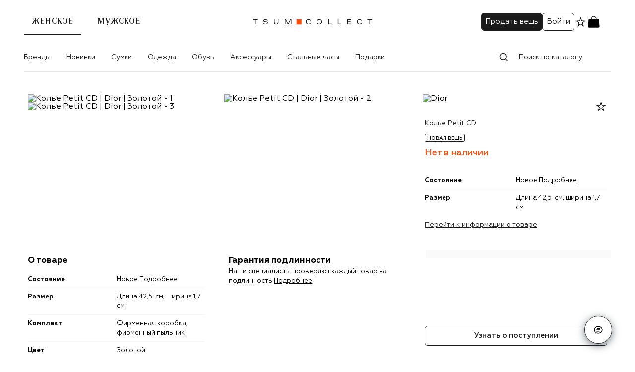

--- FILE ---
content_type: text/css
request_url: https://collect.tsum.ru/static/css/item.cb903e2b.chunk.css
body_size: 5282
content:
.styles-module__wrapper___dTKM2{margin-top:16px}.styles-module__title___a9q8A{font-size:17px}@media(min-width: 1024px){.styles-module__title___a9q8A{font-size:25px}}.styles-module__title___a9q8A.styles-module__colored___FPdl8{color:#f94f0d}.styles-module__subtitle___IhYGQ{margin-top:4px;font-size:13px !important}@media(min-width: 1024px){.styles-module__label___hH6p7{margin:0 auto}}.styles-module__shortInfoList___QUhic{justify-content:space-between;margin-top:12px}@media(min-width: 1024px){.styles-module__shortInfoList___QUhic{margin-top:24px;gap:12px}}.styles-module__shortInfoList___QUhic li{padding:8px;flex:1;align-items:flex-start;padding-right:0px}@media(min-width: 1024px){.styles-module__shortInfoList___QUhic li{flex-direction:column;align-items:center}}@media(min-width: 1024px){.styles-module__shortInfoList___QUhic li div{text-align:center;margin:0;justify-content:flex-start !important}}.styles-module__shortInfoList___QUhic li span[data-icon=true]{align-self:center}@media(min-width: 1024px){.styles-module__shortInfoList___QUhic li span[data-icon=true]{width:32px;height:32px}}.styles-module__shortInfoList___QUhic li span[data-icon=true] svg{width:100%;height:100%}@media(min-width: 1024px){.styles-module__shortInfoList___QUhic{flex-direction:row;gap:16px}.styles-module__shortInfoList___QUhic li{padding-right:8px}.styles-module__shortInfoList___QUhic li p{box-shadow:none !important;padding:0 !important}}
.Subscription-module__modalBody___LRmE5{display:flex;flex-direction:column;gap:16px}.Subscription-module__modalBody___LRmE5 p{font-size:15px}.Subscription-module__failedMessage___sHoY2{visibility:hidden;color:#f84747 !important;padding:16px 0px}.Subscription-module__failedMessage___sHoY2.Subscription-module__visibled___LHJ4O{visibility:visible}.Subscription-module__subscriptionDoneText____86sU span{-webkit-text-decoration:underline;text-decoration:underline}
.styles-module__actions___nVyoH{width:100%}
.actions-module__actionsInner___Teqjc{display:flex;justify-content:flex-end;gap:8px;flex-grow:1}@media(min-width: 1024px){.actions-module__actionsInner___Teqjc{gap:33px}}.actions-module__actionsSpace___JLp0u{gap:8px}@media(min-width: 1024px){.actions-module__actionsSpace___JLp0u{gap:33px}}svg.actions-module__checkedIcon___v3cr4{width:15px;height:15px;margin-right:8px}.actions-module__fadeIn___qOSko{animation:actions-module__fadein___fGTrS 1s ease-in forwards}@keyframes actions-module__fadein___fGTrS{0%{opacity:.9;margin-left:-20px}50%{opacity:.75;margin-left:-25px}50%{opacity:.25;margin-left:-30px}100%{opacity:0;margin-left:-30px}}
.styles-module__pane___Bi7UF{display:flex;flex-direction:column;background-color:#fff;position:fixed;top:0;left:0;width:100%;transform:translateY(-164px);height:144px;transition:all 300ms ease;gap:8px;height:146px;opacity:0;z-index:300}.styles-module__pane___Bi7UF.styles-module__galleryOpened___moHkH{z-index:301}.styles-module__pane___Bi7UF.styles-module__compactOnly___Ms8UY{height:90px}@media(max-width: 1183.8px){.styles-module__pane___Bi7UF.styles-module__compactOnly___Ms8UY{padding:0 48px 0px 48px}}.styles-module__pane___Bi7UF.styles-module__compactOnly___Ms8UY .styles-module__breadcrumbs___5A_R2{display:none}.styles-module__pane___Bi7UF.styles-module__compactOnly___Ms8UY .styles-module__compact____0u2u{border-bottom:1px solid #e8eaeb}.styles-module__pane___Bi7UF.styles-module__compactOnly___Ms8UY .styles-module__close___iRo60{display:block}.styles-module__pane___Bi7UF a{position:relative}@media(min-width: 1024px){.styles-module__pane___Bi7UF{padding:0 8px 0px 8px}}.styles-module__pane___Bi7UF.styles-module__visible___dklsQ{transform:translateY(0);opacity:1}.styles-module__compact____0u2u{position:relative;width:100%;margin:0 auto;display:flex;justify-content:space-between;height:56px;z-index:2;align-items:center;padding-bottom:9px}.styles-module__compact____0u2u .styles-module__actions___DHaFL{flex:.3}@media(min-width: 1024px){.styles-module__compact____0u2u{height:88px}.styles-module__compact____0u2u .styles-module__actions___DHaFL{flex:auto}}.styles-module__leftSide___eJbkH{flex:auto;position:relative;display:flex;gap:24px;justify-content:flex-start;align-items:center}.styles-module__info___mW2Ua{flex:1;display:flex;flex-direction:column;justify-content:flex-start;align-items:flex-start;max-width:320px}.styles-module__actions___DHaFL{display:flex;gap:16px;justify-content:flex-end;align-items:center;padding-right:16.5px}.styles-module__actions___DHaFL svg{fill:#1b1b1b}.styles-module__counter___r9zuI{top:-2px;right:35%}.styles-module__productLogo___bRgmE{max-width:52px;-o-object-fit:contain;object-fit:contain}.styles-module__brandLogo___Ts6OH{max-height:24px;line-height:24px}.styles-module__breadcrumbs___5A_R2,.styles-module__compact____0u2u{width:100%;max-width:1184px;margin:0 auto}.styles-module__breadcrumbs___5A_R2{align-items:center;height:56px;border-bottom:1px solid #e8eaeb}.styles-module__close___iRo60{display:none;position:absolute;right:24px;top:50%;transform:translateY(-50%);cursor:pointer}.styles-module__back___nUQoP{position:absolute;left:24px;top:50%;transform:translateY(-50%) rotate(180deg);cursor:pointer}.styles-module__controlls___Sh4fg{display:flex}.styles-module__mobilePanel___tJa07{position:fixed;top:0;left:0;width:100%;background-color:#fff;transition:opacity 300ms ease;z-index:300;height:56px;opacity:0;pointer-events:none}.styles-module__mobilePanel___tJa07.styles-module__visible___dklsQ{transform:translateY(0);opacity:1}.styles-module__mobilePanel___tJa07.styles-module__visible___dklsQ .styles-module__content___dQjOJ{transform:translateY(0)}@media(min-width: 1024px){.styles-module__mobilePanel___tJa07{display:none}}.styles-module__content___dQjOJ{display:flex;flex-direction:column;justify-content:center;align-items:center;max-width:calc(100% - 100px);width:100%;transition:transform 300ms ease;transform:translateY(-164px)}.styles-module__content___dQjOJ p{overflow:hidden;white-space:nowrap;text-overflow:ellipsis;max-width:calc(100% - 16px)}.styles-module__content___dQjOJ .styles-module__brandLogo___Ts6OH{height:26px;line-height:26px}.styles-module__content___dQjOJ .styles-module__productTexts___aK5Qd{display:flex;justify-content:center;gap:8px}.styles-module__content___dQjOJ .styles-module__productTexts___aK5Qd span{flex:1 1 auto}.styles-module__content___dQjOJ .styles-module__productTexts___aK5Qd span.styles-module__productTitle___WlF9m{overflow:hidden;white-space:nowrap;text-overflow:ellipsis}
.styles-module__actions___Cl140{display:flex}.styles-module__actions___Cl140.styles-module__opened___mbiKz{position:fixed;bottom:0;left:0px;z-index:301;width:100%;padding:12px 0 max(env(safe-area-inset-bottom, 16px),16px)}
.styles-module__wrapper___dJDAP{padding:0px;display:flex;flex-direction:column}.styles-module__wrapper___dJDAP p{font-weight:700;font-size:15px;margin-bottom:16px}.styles-module__wrapper___dJDAP ul{list-style:inside;margin-left:9px}.styles-module__wrapper___dJDAP ul:not(:last-child){margin-bottom:20px}.styles-module__wrapper___dJDAP li{font-family:"Geometria";font-style:normal;font-size:15px;font-weight:400;line-height:150%;color:#1b1b1b;letter-spacing:normal;font-size:12px}@media(min-width: 1024px){.styles-module__wrapper___dJDAP li{font-size:13px}}.styles-module__StateConditionModal___AGiU2{min-width:584px}.styles-module__disclamer___b8deL{font-family:"Geometria";font-style:normal;font-size:15px;font-weight:400;line-height:150%;color:#1b1b1b;letter-spacing:normal;font-size:12px;text-align:center;padding:16px;border-radius:6px;border:1px solid #f5f4f9}@media(min-width: 1024px){.styles-module__disclamer___b8deL{font-size:14px}}
.styles-module__list___cQsza{display:flex;flex-direction:column;width:100%;margin-bottom:8px}@media(min-width: 1024px){.styles-module__list___cQsza{padding:0 8px}}.styles-module__list___cQsza li{display:flex;padding:8px 0;margin-bottom:0px}.styles-module__list___cQsza li:not(:last-child){box-shadow:inset 0px -1px 0px #f5f4f9}.styles-module__list___cQsza li.styles-module__title___tICAU{font-family:Geometria;font-size:15px;font-style:normal;font-weight:700;line-height:150%;box-shadow:none}@media(min-width: 1024px){.styles-module__list___cQsza li.styles-module__title___tICAU{font-size:17px}}.styles-module__list___cQsza li span{font-family:Geometria;font-size:12px;font-style:normal;font-weight:400;line-height:150%;letter-spacing:normal;flex:1;word-break:break-word;white-space:pre-wrap}@media(min-width: 1024px){.styles-module__list___cQsza li span{font-size:13px}}.styles-module__list___cQsza li span:first-child:not(.styles-module__nobold___lDBgz){font-weight:bold}.styles-module__list___cQsza.styles-module__full___AqykE{gap:16px}.styles-module__list___cQsza.styles-module__full___AqykE li{display:flex;padding:8px 0;flex-direction:column;gap:12px;box-shadow:none}.styles-module__list___cQsza.styles-module__full___AqykE li span{font-family:Geometria;font-size:15px;font-style:normal;font-weight:700;line-height:150%;text-transform:uppercase}@media(min-width: 1024px){.styles-module__list___cQsza.styles-module__full___AqykE li span{font-size:17px}}.styles-module__list___cQsza.styles-module__full___AqykE li span:last-child{font-family:Geometria;font-size:12px;font-style:normal;font-weight:400;line-height:150%;letter-spacing:normal;font-size:14px;text-transform:none}@media(min-width: 1024px){.styles-module__list___cQsza.styles-module__full___AqykE li span:last-child{font-size:13px}}.styles-module__list___cQsza.styles-module__appIsShort___ugQD1{margin-top:16px}@media(min-width: 1024px){.styles-module__list___cQsza.styles-module__appIsShort___ugQD1{margin-top:0px}}.styles-module__article____iljN{font-family:Geometria;font-size:12px;font-style:normal;font-weight:400;line-height:150%;letter-spacing:normal;text-transform:uppercase;-webkit-text-decoration:underline;text-decoration:underline;cursor:pointer}@media(min-width: 1024px){.styles-module__article____iljN{font-size:13px}}.styles-module__moreInfo___z5Tyn{font-family:Geometria;font-size:12px;font-style:normal;font-weight:400;line-height:150%;letter-spacing:normal;-webkit-text-decoration:underline;text-decoration:underline;cursor:pointer;font-weight:normal !important}@media(min-width: 1024px){.styles-module__moreInfo___z5Tyn{font-size:13px}}.styles-module__copiedText___aqq3M{font-family:Geometria;font-size:12px;font-style:normal;font-weight:400;line-height:150%;letter-spacing:normal;color:#fff}@media(min-width: 1024px){.styles-module__copiedText___aqq3M{font-size:13px}}.styles-module__copiedText___aqq3M svg{margin-right:14px}
.styles-module__wrapper___bjpbR{position:sticky;top:56px}@media(min-width: 1024px){.styles-module__wrapper___bjpbR{top:144px}.styles-module__wrapper___bjpbR.styles-module__headerCompact___kptfV{top:88px}}.styles-module__wrapper___bjpbR.styles-module__withBanner___nppPS{top:104px}@media(min-width: 1024px){.styles-module__wrapper___bjpbR.styles-module__withBanner___nppPS{top:192px}.styles-module__wrapper___bjpbR.styles-module__withBanner___nppPS.styles-module__headerCompact___kptfV{top:136px}}.styles-module__header___MsDLj{top:0px}.styles-module__header___MsDLj.styles-module__withBanner___nppPS{top:48px}.styles-module__pageWrapper___jxT0l{display:grid;grid-template-areas:"photosWithShortInfo photosWithShortInfo" "fullInfo fullInfo" "breadcrumbs actions" "showInCatalog showInCatalog";position:relative;grid-template-columns:1fr minmax(auto, 384px)}.styles-module__photosWithShortInfo___Qat95{grid-area:photosWithShortInfo;display:flex;margin-bottom:40px}.styles-module__photoWithBreadcrumbs___GcUhU{grid-area:photos;max-width:784px;width:100%;padding:0 8px;display:flex;flex-direction:column}.styles-module__photoWithBreadcrumbs___GcUhU .styles-module__photoContainer___joZyS{display:grid;grid-gap:16px 24px;gap:16px 24px;grid-template-columns:repeat(2, 1fr)}.styles-module__photoWithBreadcrumbs___GcUhU .styles-module__photo___R8cCK{position:relative}.styles-module__photoWithBreadcrumbs___GcUhU .styles-module__photo___R8cCK img{width:100%;height:100%;-o-object-fit:cover;object-fit:cover;position:absolute;top:0;left:0;cursor:pointer}.styles-module__shortDescriptions___PKTjn{max-width:384px;width:100%;grid-area:shortDescriptions;margin-left:16px;padding:0 8px;display:flex;flex-direction:column;align-items:flex-start;align-self:flex-start;transition:top 300ms ease;position:sticky;top:56px}@media(min-width: 1024px){.styles-module__shortDescriptions___PKTjn{top:154px}.styles-module__shortDescriptions___PKTjn.styles-module__headerCompact___kptfV{top:98px}}.styles-module__shortDescriptions___PKTjn.styles-module__withBanner___nppPS{top:104px}@media(min-width: 1024px){.styles-module__shortDescriptions___PKTjn.styles-module__withBanner___nppPS{top:202px}.styles-module__shortDescriptions___PKTjn.styles-module__withBanner___nppPS.styles-module__headerCompact___kptfV{top:146px}}.styles-module__shortDescriptions___PKTjn .styles-module__title___VgTWo{font-family:"Geometria";font-style:normal;font-size:14px;font-weight:400;line-height:150%;color:#1b1b1b;letter-spacing:normal}.styles-module__shortDescriptions___PKTjn .styles-module__list___IK38x{padding:0;margin-top:24px}.styles-module__fullInfo___WFaEs{grid-area:fullInfo;display:grid;grid-gap:32px;gap:32px;align-items:flex-start;grid-template-columns:repeat(3, minmax(0, 1fr))}.styles-module__showInCatalog___WABzz{grid-area:showInCatalog;display:flex;margin:16px 0;margin-bottom:0px;gap:32px}@media(min-width: 1024px){.styles-module__showInCatalog___WABzz{height:106px;margin:40px 0}}.styles-module__showInCatalog___WABzz a{font-family:"TSUM Lenta";font-style:normal;font-weight:400;font-size:17px;line-height:120%;color:#1b1b1b;letter-spacing:1.2px;background-color:#fcfbfd;padding:24px 26px;border-radius:6px;flex:.5;display:flex;justify-content:space-between;align-items:center;visibility:hidden;pointer-events:none}.styles-module__showInCatalog___WABzz a.styles-module__active___oaVkJ{visibility:visible;pointer-events:auto}.styles-module__showInCatalog___WABzz a img{mix-blend-mode:multiply}.styles-module__showInCatalog___WABzz a.styles-module__collection___xkgST{justify-content:flex-start}.styles-module__showInCatalog___WABzz a.styles-module__collection___xkgST img{width:84px;height:84px;-o-object-fit:contain;object-fit:contain;margin-right:16px}.styles-module__infoList___fUdnG{display:flex;flex-direction:column;width:100%;padding:0 8px}.styles-module__infoList___fUdnG li{display:flex;padding:8px 0}.styles-module__infoList___fUdnG li:not(:last-child){box-shadow:inset 0px -1px 0px #f5f4f9}.styles-module__infoList___fUdnG li span{font-family:Geometria;font-size:12px;font-style:normal;font-weight:400;line-height:150%;letter-spacing:normal;flex:1}@media(min-width: 1024px){.styles-module__infoList___fUdnG li span{font-size:13px}}.styles-module__infoList___fUdnG li span:first-child{font-weight:bold}.styles-module__infoList___fUdnG.styles-module__full___C6rO9{gap:16px}.styles-module__infoList___fUdnG.styles-module__full___C6rO9 li{display:flex;padding:8px 0;flex-direction:column;gap:12px;box-shadow:none}.styles-module__infoList___fUdnG.styles-module__full___C6rO9 li span{font-family:Geometria;font-size:15px;font-style:normal;font-weight:700;line-height:150%}@media(min-width: 1024px){.styles-module__infoList___fUdnG.styles-module__full___C6rO9 li span{font-size:17px}}.styles-module__infoList___fUdnG.styles-module__full___C6rO9 li span:last-child{font-family:Geometria;font-size:12px;font-style:normal;font-weight:400;line-height:150%;letter-spacing:normal;text-transform:none}@media(min-width: 1024px){.styles-module__infoList___fUdnG.styles-module__full___C6rO9 li span:last-child{font-size:13px}}.styles-module__goToInfo____057O{font-family:"Geometria";font-style:normal;font-size:15px;font-weight:400;line-height:150%;color:#1b1b1b;letter-spacing:normal;font-size:14px;-webkit-text-decoration:underline;text-decoration:underline;cursor:pointer}.styles-module__mobile___OeVYk.styles-module__pageWrapper___jxT0l{display:flex;position:relative;width:100%;flex-direction:column}.styles-module__mobile___OeVYk.styles-module__pageWrapper___jxT0l .styles-module__infoList___fUdnG{margin-bottom:8px}.styles-module__mobile___OeVYk.styles-module__pageWrapper___jxT0l .styles-module__showInCatalog___WABzz{flex-direction:column;gap:8px}.styles-module__mobile___OeVYk.styles-module__pageWrapper___jxT0l .styles-module__showInCatalog___WABzz a{font-family:"TSUM Lenta";font-style:normal;font-weight:400;font-size:17px;line-height:120%;color:#1b1b1b;letter-spacing:1.2px;font-size:12px;line-height:1.5;max-height:40px;letter-spacing:1.2px;text-transform:uppercase;display:flex;justify-content:center;flex:1;background-color:#fff;border-radius:6px;border:1px solid #1b1b1b;padding:11px 16px}@media(min-width: 1024px){.styles-module__mobile___OeVYk.styles-module__pageWrapper___jxT0l .styles-module__showInCatalog___WABzz a{padding:11px 67px}}.styles-module__mobile___OeVYk.styles-module__pageWrapper___jxT0l .styles-module__info___SBD6x{display:flex;justify-content:space-between;margin-bottom:8px;gap:8px}.styles-module__mobile___OeVYk.styles-module__pageWrapper___jxT0l .styles-module__info___SBD6x img{max-height:38px;-o-object-fit:contain;object-fit:contain}.styles-module__mobile___OeVYk.styles-module__pageWrapper___jxT0l .styles-module__info___SBD6x .styles-module__text___cdm0c{text-align:center;text-overflow:ellipsis;overflow:hidden;max-width:100%}.styles-module__mobile___OeVYk.styles-module__pageWrapper___jxT0l .styles-module__info___SBD6x svg{align-self:center}.styles-module__mobile___OeVYk.styles-module__pageWrapper___jxT0l .styles-module__devider___u8sHn{font-family:"TSUM Lenta";font-style:normal;font-weight:400;font-size:17px;line-height:120%;color:#1b1b1b;letter-spacing:1.2px;font-size:15px;text-transform:uppercase;height:56px;display:flex;justify-content:space-between;align-items:center}.styles-module__mobile___OeVYk.styles-module__pageWrapper___jxT0l .styles-module__devider___u8sHn.styles-module__active___oaVkJ{box-shadow:none}.styles-module__mobile___OeVYk.styles-module__pageWrapper___jxT0l .styles-module__devider___u8sHn .styles-module__chevron___s9lR3{transition:.3s;fill:#1b1b1b}.styles-module__mobile___OeVYk.styles-module__pageWrapper___jxT0l .styles-module__title___VgTWo{padding:0}.styles-module__mobile___OeVYk.styles-module__pageWrapper___jxT0l .styles-module__text___cdm0c{font-family:"Geometria";font-style:normal;font-size:15px;font-weight:400;line-height:150%;color:#1b1b1b;letter-spacing:normal;font-size:13px}.styles-module__preview___n5Uuv{width:100%;margin-bottom:5px}.styles-module__preview___n5Uuv .swiper-slide{display:flex;justify-content:center}.styles-module__preview___n5Uuv .swiper-pagination{position:relative;order:2;margin-top:10px;font-size:16px}.styles-module__preview___n5Uuv .swiper-pagination .swiper-pagination-bullet-active{opacity:1 !important}.styles-module__preview___n5Uuv .swiper-pagination .swiper-pagination-bullet{background:#444;opacity:.47;width:6px;height:6px}.styles-module__preview___n5Uuv img{height:408px}.styles-module__additionalInner___sJP7S{display:flex;flex-direction:column;font-size:17px;line-height:1.2;text-transform:uppercase;letter-spacing:1.2px;align-items:flex-start}.styles-module__additionalInner___sJP7S img{max-height:32px;margin-bottom:6px}.styles-module__additionalInner___sJP7S p{display:block;margin-bottom:6px;font-family:"Geometria";max-width:320px}.styles-module__additionalInner___sJP7S [data-brandlogo]{max-width:320px}.styles-module__imagePreview___OWszh{background-size:contain;background-repeat:no-repeat;width:100%;max-width:384px;padding:8px;background-position:center;cursor:pointer}.styles-module__logoWithStar___abb6X{width:100%;align-items:center}.styles-module__logoWithStar___abb6X svg{cursor:pointer}.styles-module__labels___vcJtk{margin-top:8px}.styles-module__price___B4gH4{font-size:18px}@media(min-width: 1024px){.styles-module__price___B4gH4{margin-bottom:4px}.styles-module__price___B4gH4.styles-module__noLabels___SnAmm{margin-top:20px}}.styles-module__brandLogoLink___P42pc{display:flex;justify-content:center;flex:1;max-width:100%;width:100%}@media(min-width: 1024px){.styles-module__brandLogoLink___P42pc{justify-content:flex-start;width:auto;max-width:320px}}.styles-module__garantieLink___lIDPX{-webkit-text-decoration:underline;text-decoration:underline;cursor:pointer;font-weight:normal !important}.styles-module__noExists___RoVqJ{color:#f94f0d;font-weight:500;font-size:13px}@media(min-width: 1024px){.styles-module__noExists___RoVqJ{font-size:18px}}.styles-module__reserved___FlPgx{font-size:13px}@media(min-width: 1024px){.styles-module__reserved___FlPgx{font-size:18px}}.styles-module__spacer___cd_KO{display:block;width:24px}.styles-module__shortInfoWrapper___up8e5.styles-module__appIsFull___AruRW{max-width:calc(100% - 62px)}.styles-module__accordionWrapper___Sayak{margin-top:12px}.styles-module__actions___HsY60{position:fixed;grid-area:actions;left:0;bottom:0px;z-index:300;padding:8px 16px max(env(safe-area-inset-bottom, 8px),8px);background-color:#fff;margin-top:40px;width:100%}@media(min-width: 1024px){.styles-module__actions___HsY60{position:sticky;left:auto;width:100%;max-width:384px;margin-left:auto;padding:16px 8px;padding-bottom:24px;margin-top:32px;z-index:1}.styles-module__actions___HsY60 button{min-height:40px}}div.styles-module__breadcrumbs___iUrQl{grid-area:breadcrumbs;grid-template-columns:auto;max-width:784px;height:40px !important;padding:0px;margin-bottom:24px;margin-top:auto}@media(min-width: 1024px){div.styles-module__breadcrumbs___iUrQl ul{height:auto}}.styles-module__shortTags___wtrhi p{border:none;color:#f94f0d;font-size:10px;padding-left:0px;padding-right:0px}
.PriceSubscription-module__PriceSubscription___TTrLX{background-color:#f5f4f9;height:26px;padding:0 8px;font-family:"Geometria";font-style:normal;font-size:13px;font-weight:400;line-height:150%;color:#1b1b1b;letter-spacing:normal;display:flex;justify-content:center;align-items:center;gap:4px;border-radius:3px;cursor:pointer;width:-moz-fit-content;width:fit-content;align-self:center;margin-top:8px}.PriceSubscription-module__PriceSubscription___TTrLX svg{flex:1}@media(min-width: 1024px){.PriceSubscription-module__PriceSubscription___TTrLX{margin-top:9px;align-self:flex-start}}
.styles-module__wrapper___uvZ0R{margin-top:20px;flex-direction:column;gap:0}.styles-module__wrapper___uvZ0R p{white-space:pre-wrap}@media(min-width: 1024px){.styles-module__wrapper___uvZ0R{margin-top:24px}}.styles-module__wrapper___uvZ0R span{-webkit-text-decoration:underline;text-decoration:underline;cursor:pointer}
.sizes-module__dates___kKDnh{display:flex;gap:8px;overflow:auto;touch-action:auto !important;padding:8px 0px;margin-top:16px;-ms-overflow-style:none;scrollbar-width:none;overflow-y:auto;padding-left:0px !important}.sizes-module__dates___kKDnh::-webkit-scrollbar{display:none}@media(min-width: 1024px){.sizes-module__dates___kKDnh{margin-right:0px;margin-left:0px}}@media(max-width: 1183.8px){.sizes-module__dates___kKDnh{margin-right:-20px;margin-left:-20px}}@media(max-width: 767.8px){.sizes-module__dates___kKDnh{margin-right:-16px;margin-left:-16px}}@media(min-width: 1024px){.sizes-module__dates___kKDnh{padding-left:0px;padding-right:0px}}@media(max-width: 1183.8px){.sizes-module__dates___kKDnh{padding-left:20px;padding-right:20px}}@media(max-width: 767.8px){.sizes-module__dates___kKDnh{padding-left:16px;padding-right:16px}}@media(min-width: 1024px){.sizes-module__dates___kKDnh{flex-wrap:wrap;max-width:100%;width:100%}}.sizes-module__dates___kKDnh li{font-family:"Geometria";font-style:normal;font-size:15px;font-weight:400;line-height:150%;color:#1b1b1b;letter-spacing:normal;display:flex;justify-content:center;align-items:center;flex-direction:column;border-radius:6px;border:1px solid #000;cursor:pointer;font-size:12px;min-width:48px;max-height:48px;text-align:center;flex:0 0 auto}.sizes-module__dates___kKDnh li a{display:flex;justify-content:center;align-items:center;flex-direction:column;width:100%;height:100%;padding:6px 8px}@media(min-width: 1024px){.sizes-module__dates___kKDnh li{flex:none}}.sizes-module__dates___kKDnh li.sizes-module__active___sgUV3{border-width:2px}.sizes-module__dates___kKDnh li.sizes-module__disabled___UX7Xn a{opacity:.5}.sizes-module__dates___kKDnh li.sizes-module__outline____52hw{border:none;font-size:12px;text-transform:uppercase;cursor:auto;text-align:left;align-items:flex-start;position:sticky;left:0px;background-color:#fff;border-radius:0;min-width:auto;padding:6px 8px;padding-left:16px}@media(min-width: 1024px){.sizes-module__dates___kKDnh li.sizes-module__outline____52hw{padding-left:8px}}
.styles-module__tags___KYrqG{display:flex;gap:6px;margin-bottom:8px;justify-content:center;align-items:center;flex-wrap:wrap;height:20px;overflow:hidden;max-width:100%}@media(min-width: 1024px){.styles-module__tags___KYrqG{justify-content:flex-start}}.styles-module__tags___KYrqG p{display:block;margin:0;max-width:100%;cursor:pointer}.styles-module__tags___KYrqG p:first-child{overflow:hidden;white-space:nowrap;text-overflow:ellipsis}.styles-module__body___byD1O{white-space:pre-wrap;word-wrap:break-word}@media(min-width: 1024px){.styles-module__body___byD1O{color:#fff}}.styles-module__badge___lMXb5.styles-module__orangeInverted___d1Luq{background-color:#f94f0d;color:#fff;border-color:#fff}.styles-module__badge___lMXb5.styles-module__orange___uu5kD{color:#f94f0d;border-color:#f94f0d}
.styles-module__wrap___dy4wq{margin:8px auto 50px;width:85%;display:flex;justify-content:center;align-items:center;flex-direction:column}@media(min-width: 1024px){.styles-module__wrap___dy4wq{margin:20px auto 0}}.styles-module__wrap___dy4wq .styles-module__title___ZEOON{font-size:19px;line-height:1.41;letter-spacing:1.2px;color:#1b1b1b;font-weight:normal;text-transform:uppercase;text-align:center;margin-bottom:20px;margin-top:8px}@media(min-width: 1024px){.styles-module__wrap___dy4wq .styles-module__title___ZEOON{font-size:27px}}.styles-module__wrap___dy4wq .styles-module__link___xBEfe{border:1px solid #1b1b1b;padding:13px 97px;border-radius:6px;margin-top:32px}@media(min-width: 1024px){.styles-module__wrap___dy4wq .styles-module__link___xBEfe{padding:12px 104px}}.styles-module__wrap___dy4wq .styles-module__link___xBEfe .styles-module__buttonAction___BsOkg{width:100%}.styles-module__widget___OzsPl{margin-top:32px}@media(min-width: 1024px){.styles-module__widget___OzsPl{margin-top:48px}}
@media(min-width: 1024px){.styles-module__modalHeader___7XEbn{height:88px}}.styles-module__modalBody___RpGQd{max-height:calc(100% - 40px)}@media(min-width: 1024px){.styles-module__modalBody___RpGQd{max-height:calc(100% - 88px);overflow:hidden}}.styles-module__modalContentWrapper___hv3Mm{padding:0px;height:100%}@media(min-width: 1024px){.styles-module__modalContentWrapper___hv3Mm{padding:0px 36px;padding-top:16px}}.styles-module__modalContentWrapper___hv3Mm .swiper-zoom-container{display:flex;width:inherit;justify-content:center}.styles-module__modalContentWrapper___hv3Mm .swiper{height:100%}.styles-module__modalContentWrapper___hv3Mm .swiper-wrapper{height:100%}.styles-module__modalContentWrapper___hv3Mm .swiper-slide{display:flex;justify-content:center}.styles-module__modalContentWrapper___hv3Mm .swiper-pagination{order:2;bottom:0px !important}.styles-module__modalContentWrapper___hv3Mm .swiper-pagination .swiper-pagination-bullet-active{opacity:1 !important}.styles-module__modalContentWrapper___hv3Mm .swiper-pagination .swiper-pagination-bullet{background:#444;opacity:.47;width:6px;height:6px}.styles-module__modalContentWrapper___hv3Mm .swiper-button-next{right:80px}.styles-module__modalContentWrapper___hv3Mm .swiper-button-prev{left:80px}.styles-module__modalContentWrapper___hv3Mm .swiper-button-next::after{content:"";background:url(/static/media/Chevron.4e9d7f96.svg) no-repeat;width:24px;height:24px}.styles-module__modalContentWrapper___hv3Mm .swiper-button-prev::after{content:"";background:url(/static/media/Chevron.4e9d7f96.svg) no-repeat;transform:rotate(180deg);width:24px;height:24px}.styles-module__modalContentWrapper___hv3Mm img{-o-object-fit:contain;object-fit:contain;max-width:100%;max-height:calc(100% - 20px)}@media(min-width: 1024px){.styles-module__modalContentWrapper___hv3Mm img{max-height:calc(100vh - 100px - 88px);height:100%}}.styles-module__actions___RcA4N{margin-top:0px;padding:8px 16px max(env(safe-area-inset-bottom, 8px),8px)}.styles-module__advantages___KEPsa{margin-top:0px}@media(min-width: 1024px){.styles-module__advantages___KEPsa{margin-top:66px}}.styles-module__widgets___iQPOr .widget:first-child{margin-top:28px}@media(min-width: 1024px){.styles-module__widgets___iQPOr .widget:first-child{margin-top:66px}}.styles-module__responsive___VZNSG{height:100%}.styles-module__hiddenTitle___dGo5s{position:absolute;width:1px;height:1px;margin:-1px;border:0;padding:0;white-space:nowrap;clip-path:inset(100%);clip:rect(0 0 0 0);overflow:hidden}


--- FILE ---
content_type: text/css
request_url: https://collect.tsum.ru/static/css/client.2069281b.css
body_size: 36682
content:
.styles-module__ispinner___vdYWu{position:relative;width:20px;height:20px}.styles-module__ispinner___vdYWu .styles-module__ispinnerBlade___f62Ui{position:absolute;top:6.5px;left:8.5px;width:2.5px;height:6.5px;background-color:#8e8e93;border-radius:1.25px;animation:styles-module__iSpinnerBlade___ZvkeX 1s linear infinite;will-change:opacity}.styles-module__ispinner___vdYWu .styles-module__ispinnerBlade___f62Ui:nth-child(1){transform:rotate(45deg) translateY(-6.5px);animation-delay:-1.625s}.styles-module__ispinner___vdYWu .styles-module__ispinnerBlade___f62Ui:nth-child(2){transform:rotate(90deg) translateY(-6.5px);animation-delay:-1.5s}.styles-module__ispinner___vdYWu .styles-module__ispinnerBlade___f62Ui:nth-child(3){transform:rotate(135deg) translateY(-6.5px);animation-delay:-1.375s}.styles-module__ispinner___vdYWu .styles-module__ispinnerBlade___f62Ui:nth-child(4){transform:rotate(180deg) translateY(-6.5px);animation-delay:-1.25s}.styles-module__ispinner___vdYWu .styles-module__ispinnerBlade___f62Ui:nth-child(5){transform:rotate(225deg) translateY(-6.5px);animation-delay:-1.125s}.styles-module__ispinner___vdYWu .styles-module__ispinnerBlade___f62Ui:nth-child(6){transform:rotate(270deg) translateY(-6.5px);animation-delay:-1s}.styles-module__ispinner___vdYWu .styles-module__ispinnerBlade___f62Ui:nth-child(7){transform:rotate(315deg) translateY(-6.5px);animation-delay:-0.875s}.styles-module__ispinner___vdYWu .styles-module__ispinnerBlade___f62Ui:nth-child(8){transform:rotate(360deg) translateY(-6.5px);animation-delay:-0.75s}.styles-module__ispinner___vdYWu.styles-module__large___GLf1t{width:35px;height:35px}.styles-module__ispinner___vdYWu.styles-module__large___GLf1t .styles-module__ispinnerBlade___f62Ui{top:11.5px;left:15px;width:5px;height:12px;border-radius:2.5px}.styles-module__ispinner___vdYWu.styles-module__large___GLf1t .styles-module__ispinnerBlade___f62Ui:nth-child(1){transform:rotate(45deg) translateY(-11.5px)}.styles-module__ispinner___vdYWu.styles-module__large___GLf1t .styles-module__ispinnerBlade___f62Ui:nth-child(2){transform:rotate(90deg) translateY(-11.5px)}.styles-module__ispinner___vdYWu.styles-module__large___GLf1t .styles-module__ispinnerBlade___f62Ui:nth-child(3){transform:rotate(135deg) translateY(-11.5px)}.styles-module__ispinner___vdYWu.styles-module__large___GLf1t .styles-module__ispinnerBlade___f62Ui:nth-child(4){transform:rotate(180deg) translateY(-11.5px)}.styles-module__ispinner___vdYWu.styles-module__large___GLf1t .styles-module__ispinnerBlade___f62Ui:nth-child(5){transform:rotate(225deg) translateY(-11.5px)}.styles-module__ispinner___vdYWu.styles-module__large___GLf1t .styles-module__ispinnerBlade___f62Ui:nth-child(6){transform:rotate(270deg) translateY(-11.5px)}.styles-module__ispinner___vdYWu.styles-module__large___GLf1t .styles-module__ispinnerBlade___f62Ui:nth-child(7){transform:rotate(315deg) translateY(-11.5px)}.styles-module__ispinner___vdYWu.styles-module__large___GLf1t .styles-module__ispinnerBlade___f62Ui:nth-child(8){transform:rotate(360deg) translateY(-11.5px)}@keyframes styles-module__iSpinnerBlade___ZvkeX{0%{opacity:.85}50%{opacity:.25}100%{opacity:.25}}
.style-module__center___iBoj6{position:absolute;top:50%;left:50%;margin-right:-50%;transform:translate(-50%, -50%)}.style-module__overlay___pYYay{position:absolute;top:0;right:0;bottom:0;left:0;background:rgba(255,255,255,.84);display:flex;align-items:center;justify-items:center;justify-content:center;height:100%;z-index:110}
.style-module__wrapper___kSk0A{display:flex;flex:1 1 auto;justify-content:center;align-items:center;margin:12px 0}.style-module__wrapper___kSk0A>span{color:#8e8e93;margin-left:12px;font-size:14px}
.styles-module__container___mUNIO{width:auto}.styles-module__btn___rn5r6{padding:0px 8px;color:#fff;background-color:#1b1b1b;border-radius:6px;font-family:"Geometria";font-style:normal;font-weight:400;font-size:14px;line-height:150%;border:0 solid rgba(0,0,0,0);display:flex;align-items:center;gap:5px;justify-content:center;position:relative;overflow:hidden}.styles-module__btn___rn5r6.styles-module__L___FJh_h{min-height:50px;font-size:15px;font-weight:500}@media(min-width: 1024px){.styles-module__btn___rn5r6.styles-module__L___FJh_h{font-size:17px}}.styles-module__btn___rn5r6.styles-module__M___MYQZq{min-height:40px;font-size:13px;font-weight:500}@media(min-width: 1024px){.styles-module__btn___rn5r6.styles-module__M___MYQZq{font-size:15px}}.styles-module__btn___rn5r6.styles-module__S___j5f5v{min-height:36px;font-size:13px}@media(min-width: 1024px){.styles-module__btn___rn5r6.styles-module__S___j5f5v{font-size:15px}}.styles-module__btn___rn5r6.styles-module__XS___s2nX_{min-height:26px;font-size:12px;border-radius:3px}@media(min-width: 1024px){.styles-module__btn___rn5r6.styles-module__XS___s2nX_{font-size:13px}}.styles-module__btn___rn5r6.styles-module__asText___ElceC{min-height:auto}.styles-module__btn___rn5r6.styles-module__stretch___Hh3Ru{width:100%}.styles-module__btn___rn5r6.styles-module__reverse___h3IZS{background-color:#fff;color:#1b1b1b;border:1px solid #1b1b1b}.styles-module__btn___rn5r6.styles-module__colored___kwIh0{background-color:#f94f0d}.styles-module__btn___rn5r6.styles-module__bold___rjOP8{font-weight:500}.styles-module__btn___rn5r6.styles-module__disabled___moFcO{opacity:.24;cursor:not-allowed}.styles-module__btn___rn5r6.styles-module__outline___bFhSk{background-color:#fff;color:#1b1b1b;border-color:rgba(0,0,0,0);padding-left:0px;padding-right:0px}.styles-module__btn___rn5r6 svg{width:auto;height:auto;max-width:100%;max-height:100%}.styles-module__btn___rn5r6.styles-module__withVisibleTransition___ULvD_{visibility:hidden;opacity:0;transition:all 300ms ease}.styles-module__btn___rn5r6.styles-module__withVisibleTransition___ULvD_.styles-module__visibled___fkL4w{visibility:visible;opacity:1}
.style-module__wrap____V4PF{position:fixed;left:0;right:0;top:0;height:5px;z-index:302}.style-module__wrap____V4PF.style-module__start___wy84P:before{left:0}.style-module__wrap____V4PF.style-module__complete___UQj9B:before{animation:style-module__afterPending___FbL6o .3s}.style-module__wrap____V4PF.style-module__play___ps5h2:before{animation:style-module__progress___I0jhl 3s forwards}.style-module__wrap____V4PF:before{content:"";position:absolute;left:0;top:0;bottom:0;background:#f94f0d;transition:opacity .3s}@keyframes style-module__progress___I0jhl{0%{right:100%}100%{right:30%}}@keyframes style-module__afterPending___FbL6o{0%{right:30%}100%{right:0}}
.style-module__container___G1RUx .style-module__disabled___EEsPD{cursor:auto !important}.style-module__container___G1RUx .style-module__panel___b6L_b{box-shadow:inset 0px -1px 0px #f5f4f9}.style-module__container___G1RUx .style-module__panel___b6L_b:last-child{box-shadow:none}.style-module__container___G1RUx .style-module__panel___b6L_b .style-module__title___B4GSn{cursor:pointer;padding:16px 0;font-weight:400;font-stretch:normal;font-size:13px;line-height:18px;text-transform:uppercase;cursor:pointer}.style-module__container___G1RUx .style-module__panel___b6L_b .style-module__boldTitle___ef8Iw{font-weight:700}.style-module__container___G1RUx .style-module__panel___b6L_b .style-module__content___tN5r1{overflow:hidden;opacity:0;transition:all .3s ease}.style-module__container___G1RUx .style-module__panel___b6L_b.style-module__opened___ZYod5{padding-bottom:12px;box-shadow:none}.style-module__container___G1RUx .style-module__panel___b6L_b.style-module__opened___ZYod5 .style-module__content___tN5r1{opacity:1}
.styles-module__field___oStfM{width:100%;position:relative;display:flex}.styles-module__field___oStfM:focus-within.styles-module__hasFloatLabel___lzlYn .styles-module__floatLabel___Bsbb9,.styles-module__field___oStfM:has([data-hasvalue=true]).styles-module__hasFloatLabel___lzlYn .styles-module__floatLabel___Bsbb9{transform:translate3d(0, -60%, 0) scale(0.99);color:#1b1b1b}.styles-module__field___oStfM:focus-within.styles-module__hasFloatLabel___lzlYn .styles-module__stub___C5snD p,.styles-module__field___oStfM:has([data-hasvalue=true]).styles-module__hasFloatLabel___lzlYn .styles-module__stub___C5snD p{visibility:visible}.styles-module__field___oStfM.styles-module__hasFloatLabel___lzlYn{align-items:flex-end;min-height:48px}.styles-module__field___oStfM.styles-module__hasFloatLabel___lzlYn.styles-module__simple___DLaFW textarea{min-height:auto}.styles-module__field___oStfM.styles-module__hasFloatLabel___lzlYn.styles-module__simple___DLaFW .styles-module__stub___C5snD{min-height:20px}.styles-module__field___oStfM.styles-module__hasFloatLabel___lzlYn.styles-module__simple___DLaFW input,.styles-module__field___oStfM.styles-module__hasFloatLabel___lzlYn.styles-module__simple___DLaFW .styles-module__stub___C5snD,.styles-module__field___oStfM.styles-module__hasFloatLabel___lzlYn.styles-module__simple___DLaFW textarea{height:auto;padding:0px;border-bottom:none}.styles-module__field___oStfM.styles-module__hasFloatLabel___lzlYn.styles-module__simple___DLaFW .styles-module__labelWithInputWrapper___Esny8{border-bottom:1px solid #f5f4f9;padding-top:30px}.styles-module__field___oStfM.styles-module__hasFloatLabel___lzlYn .styles-module__labelWithInputWrapper___Esny8{width:100%;display:flex;flex-direction:column;justify-content:flex-end;padding-bottom:12px}.styles-module__field___oStfM.styles-module__hasFloatLabel___lzlYn .styles-module__floatLabel___Bsbb9{font-family:Geometria;font-size:13px;font-style:normal;font-weight:400;line-height:150%;color:rgba(29,46,55,.6);transition:transform ease-in-out 300ms;pointer-events:none;position:absolute;top:24px;transform-origin:left top;cursor:text}@media(min-width: 1024px){.styles-module__field___oStfM.styles-module__hasFloatLabel___lzlYn .styles-module__floatLabel___Bsbb9{font-size:15px}}.styles-module__field___oStfM.styles-module__hasFloatLabel___lzlYn textarea{padding-top:26px}.styles-module__field___oStfM.styles-module__hasFloatLabel___lzlYn input{padding-top:13px}.styles-module__field___oStfM.styles-module__hasFloatLabel___lzlYn .styles-module__stub___C5snD p{visibility:hidden}.styles-module__field___oStfM.styles-module__hasFloatLabel___lzlYn textarea::-moz-placeholder, .styles-module__field___oStfM.styles-module__hasFloatLabel___lzlYn input::-moz-placeholder{visibility:hidden;display:none}.styles-module__field___oStfM.styles-module__hasFloatLabel___lzlYn textarea::placeholder,.styles-module__field___oStfM.styles-module__hasFloatLabel___lzlYn input::placeholder{visibility:hidden;display:none}.styles-module__field___oStfM.styles-module__hasFloatLabel___lzlYn textarea:focus::-moz-placeholder, .styles-module__field___oStfM.styles-module__hasFloatLabel___lzlYn input:focus::-moz-placeholder{visibility:visible}.styles-module__field___oStfM.styles-module__hasFloatLabel___lzlYn textarea:focus::placeholder,.styles-module__field___oStfM.styles-module__hasFloatLabel___lzlYn input:focus::placeholder{visibility:visible}@media(min-width: 1024px){.styles-module__field___oStfM.styles-module__hasFloatLabel___lzlYn textarea,.styles-module__field___oStfM.styles-module__hasFloatLabel___lzlYn input{padding-top:9.5px}.styles-module__field___oStfM.styles-module__hasFloatLabel___lzlYn input,.styles-module__field___oStfM.styles-module__hasFloatLabel___lzlYn .styles-module__stub___C5snD{height:48px}.styles-module__field___oStfM.styles-module__hasFloatLabel___lzlYn.styles-module__simple___DLaFW:not(.styles-module__hasFloatLabel___lzlYn) input,.styles-module__field___oStfM.styles-module__hasFloatLabel___lzlYn.styles-module__simple___DLaFW:not(.styles-module__hasFloatLabel___lzlYn) .styles-module__stub___C5snD{height:64px}}.styles-module__field___oStfM.styles-module__disabled___aMrDW textarea,.styles-module__field___oStfM.styles-module__disabled___aMrDW input{cursor:not-allowed}.styles-module__field___oStfM textarea{resize:none}.styles-module__field___oStfM textarea.styles-module__isArea___cArhf{min-height:58px}.styles-module__field___oStfM .styles-module__stub___C5snD{cursor:pointer;max-height:100%;min-height:48px;display:flex;align-items:center;word-wrap:break-word;white-space:nowrap;overflow:hidden}.styles-module__field___oStfM .styles-module__stub___C5snD .styles-module__placeholder___ngrU3{color:#1b1b1b;overflow:hidden;white-space:nowrap;text-overflow:ellipsis}.styles-module__field___oStfM .styles-module__stub___C5snD .styles-module__placeholder___ngrU3.styles-module__noValue___lL8_F{opacity:.6}.styles-module__field___oStfM .styles-module__stub___C5snD.styles-module__stubDisabled___hOwTY{opacity:.6;cursor:not-allowed}@media(max-width: 599.8px){.styles-module__field___oStfM .styles-module__stub___C5snD.styles-module__isArea___cArhf{white-space:normal;overflow:auto}.styles-module__field___oStfM .styles-module__stub___C5snD.styles-module__isArea___cArhf .styles-module__placeholder___ngrU3{overflow:auto;white-space:normal}}@media(min-width: 1024px){.styles-module__field___oStfM .styles-module__stub___C5snD.styles-module__isArea___cArhf{display:flex;align-items:center;height:58px}.styles-module__field___oStfM .styles-module__stub___C5snD.styles-module__isArea___cArhf .styles-module__placeholder___ngrU3{text-overflow:ellipsis;overflow:hidden;display:-webkit-box !important;-webkit-line-clamp:2;-webkit-box-orient:vertical;white-space:normal}.styles-module__field___oStfM .styles-module__stub___C5snD.styles-module__isArea___cArhf.styles-module__oneLine___dXBEk{height:48px}.styles-module__field___oStfM .styles-module__stub___C5snD.styles-module__isArea___cArhf.styles-module__oneLine___dXBEk .styles-module__placeholder___ngrU3{-webkit-line-clamp:1}}.styles-module__field___oStfM span{position:absolute;left:11px;height:100%;display:flex;align-items:center}.styles-module__field___oStfM span.styles-module__suffix___Jta9H{display:flex;right:17px;left:auto;top:0px;cursor:pointer;justify-content:center}.styles-module__field___oStfM span svg{opacity:.6;width:24px;height:24px}.styles-module__field___oStfM input,.styles-module__field___oStfM textarea,.styles-module__field___oStfM .styles-module__stub___C5snD{width:100%;border-radius:6px;background-color:#f5f4f9;padding:9.5px 8px;color:#1b1b1b;font-family:Geometria;font-size:13px;font-style:normal;font-weight:400;line-height:150%}@media(min-width: 1024px){.styles-module__field___oStfM input,.styles-module__field___oStfM textarea,.styles-module__field___oStfM .styles-module__stub___C5snD{font-size:15px}}.styles-module__field___oStfM input{height:48px;white-space:nowrap;text-overflow:ellipsis}.styles-module__field___oStfM textarea{min-height:48px}.styles-module__field___oStfM.styles-module__outline___oshWL input,.styles-module__field___oStfM.styles-module__outline___oshWL textarea,.styles-module__field___oStfM.styles-module__outline___oshWL .styles-module__stub___C5snD{background-color:rgba(0,0,0,0);color:#1b1b1b}.styles-module__field___oStfM.styles-module__outline___oshWL svg{opacity:1}.styles-module__field___oStfM.styles-module__withShadow___fwhGG input,.styles-module__field___oStfM.styles-module__withShadow___fwhGG textarea,.styles-module__field___oStfM.styles-module__withShadow___fwhGG .styles-module__stub___C5snD{box-shadow:inset 0px 1px 2px #e2dfea}.styles-module__field___oStfM.styles-module__hasPrefix___imYOM .styles-module__floatLabel___Bsbb9{left:35px}.styles-module__field___oStfM.styles-module__hasPrefix___imYOM input,.styles-module__field___oStfM.styles-module__hasPrefix___imYOM textarea,.styles-module__field___oStfM.styles-module__hasPrefix___imYOM .styles-module__stub___C5snD{padding-left:50px}.styles-module__field___oStfM.styles-module__isTextablePrefix____gq5O input,.styles-module__field___oStfM.styles-module__isTextablePrefix____gq5O textarea,.styles-module__field___oStfM.styles-module__isTextablePrefix____gq5O .styles-module__stub___C5snD{padding-left:36px}.styles-module__field___oStfM.styles-module__isTextablePrefix____gq5O span p{color:rgba(29,46,55,.6)}.styles-module__field___oStfM.styles-module__hasSuffix___f1EIj input,.styles-module__field___oStfM.styles-module__hasSuffix___f1EIj textarea,.styles-module__field___oStfM.styles-module__hasSuffix___f1EIj .styles-module__stub___C5snD{padding-right:36px}.styles-module__field___oStfM.styles-module__closable___DjPLt .styles-module__closeIcon___SiD3s{opacity:0}.styles-module__field___oStfM.styles-module__closable___DjPLt input:focus+.styles-module__closeIcon___SiD3s,.styles-module__field___oStfM.styles-module__closable___DjPLt textarea:focus+.styles-module__closeIcon___SiD3s,.styles-module__field___oStfM.styles-module__closable___DjPLt .styles-module__stub___C5snD+.styles-module__closeIcon___SiD3s{opacity:1}.styles-module__field___oStfM.styles-module__simple___DLaFW{background-color:#fff;min-height:64px}.styles-module__field___oStfM.styles-module__simple___DLaFW input,.styles-module__field___oStfM.styles-module__simple___DLaFW textarea,.styles-module__field___oStfM.styles-module__simple___DLaFW .styles-module__stub___C5snD{color:#1b1b1b;background-color:#fff;border-radius:0;border-bottom:1px solid #f5f4f9;box-shadow:none}.styles-module__field___oStfM.styles-module__simple___DLaFW svg{opacity:1}.styles-module__field___oStfM.styles-module__simple___DLaFW .styles-module__stub___C5snD,.styles-module__field___oStfM.styles-module__simple___DLaFW input{height:64px}.styles-module__field___oStfM.styles-module__simple___DLaFW textarea{min-height:64px}.styles-module__field___oStfM.styles-module__simple___DLaFW span:not(.styles-module__suffix___Jta9H){left:0px}.styles-module__field___oStfM.styles-module__simple___DLaFW.styles-module__hasPrefix___imYOM{padding-left:35px}.styles-module__field___oStfM.styles-module__simple___DLaFW.styles-module__hasPrefix___imYOM .styles-module__floatLabel___Bsbb9{left:35px}.styles-module__field___oStfM.styles-module__simple___DLaFW.styles-module__hasPrefix___imYOM input,.styles-module__field___oStfM.styles-module__simple___DLaFW.styles-module__hasPrefix___imYOM textarea,.styles-module__field___oStfM.styles-module__simple___DLaFW.styles-module__hasPrefix___imYOM .styles-module__stub___C5snD{padding-left:0px}.styles-module__field___oStfM.styles-module__dark___LNx_Y{background-color:#1b1b1b}.styles-module__field___oStfM.styles-module__dark___LNx_Y input,.styles-module__field___oStfM.styles-module__dark___LNx_Y textarea,.styles-module__field___oStfM.styles-module__dark___LNx_Y .styles-module__stub___C5snD{background-color:#1b1b1b;color:#fff;border:1px solid #fff}.styles-module__fieldWrapper___PTjnj{display:flex;flex-direction:column;gap:12px;width:100%}.styles-module__fieldWrapper___PTjnj.styles-module__hasError___bLmTy .styles-module__suffix___Jta9H svg.ExeptionIcon{color:#f94f0d;opacity:1}.styles-module__fieldWrapper___PTjnj.styles-module__hasError___bLmTy.styles-module__dark___LNx_Y .styles-module__suffix___Jta9H svg.ExeptionIcon{color:#fff;opacity:1}.styles-module__fieldWrapper___PTjnj p{font-family:Geometria;font-size:13px;font-style:normal;font-weight:500;line-height:150%}.styles-module__InputGroup___gSyBt{padding:16px;border-radius:16px;border:1px solid #f5f4f9;width:100%}
.styles-module__pageTitle___OWe6s,.styles-module__title___JIq_s{font-family:"TSUM Lenta";font-style:normal;font-weight:400;font-size:15px;line-height:120%;letter-spacing:1.2px;text-transform:uppercase;text-align:center;color:#1b1b1b;margin-bottom:28px}@media(min-width: 1024px){.styles-module__pageTitle___OWe6s,.styles-module__title___JIq_s{font-size:27px}}.styles-module__pageTitle___OWe6s.styles-module__noMargin___YXX2v,.styles-module__title___JIq_s.styles-module__noMargin___YXX2v{margin-bottom:0px}.styles-module__pageTitle___OWe6s.styles-module__hidden___knX8P,.styles-module__title___JIq_s.styles-module__hidden___knX8P{position:absolute;width:1px;height:1px;margin:-1px;border:0;padding:0;white-space:nowrap;clip-path:inset(100%);clip:rect(0 0 0 0);overflow:hidden}.styles-module__pageTitle___OWe6s{word-break:break-word;display:flex;justify-content:center;align-items:center}.styles-module__title___JIq_s{font-size:17px;margin-bottom:0px}.styles-module__paragraph___Uwft4{color:#1b1b1b;font-family:"Geometria";font-style:normal;font-weight:400;font-size:14px;line-height:150%}.styles-module__paragraph___Uwft4.styles-module__bold___TUf9W{font-weight:bold}.styles-module__paragraph___Uwft4.styles-module__medium___rX8Ww{font-size:15px}.styles-module__paragraph___Uwft4.styles-module__underline___tRTcX{-webkit-text-decoration:underline;text-decoration:underline}.styles-module__paragraph___Uwft4.styles-module__center___Kwh44{text-align:center}.styles-module__typography___EgbEi{text-rendering:optimizeLegibility;-webkit-font-smoothing:antialiased}.styles-module__typography___EgbEi.styles-module__leading_display___AotxC{font-family:"TSUM Lenta";font-size:25px;font-style:normal;font-weight:400;line-height:120%;letter-spacing:1.2px;text-transform:uppercase}@media(min-width: 1024px){.styles-module__typography___EgbEi.styles-module__leading_display___AotxC{font-size:27px}}.styles-module__typography___EgbEi.styles-module__leading_h1___ZdCiK{font-family:"TSUM Lenta";font-size:19px;font-style:normal;font-weight:400;line-height:120%;letter-spacing:1.2px;text-transform:uppercase}.styles-module__typography___EgbEi.styles-module__leading_h2___fHtqe{font-family:"TSUM Lenta";font-size:15px;font-style:normal;font-weight:400;line-height:150%;letter-spacing:1.2px;text-transform:uppercase}@media(min-width: 1024px){.styles-module__typography___EgbEi.styles-module__leading_h2___fHtqe{font-size:17px}}@media(min-width: 1024px){.styles-module__typography___EgbEi.styles-module__leading_h2___fHtqe{font-size:17px}}.styles-module__typography___EgbEi.styles-module__leading_h3___HTezp{font-family:"TSUM Lenta";font-size:12px;font-style:normal;font-weight:400;line-height:150%;letter-spacing:1.2px;text-transform:uppercase}@media(min-width: 1024px){.styles-module__typography___EgbEi.styles-module__leading_h3___HTezp{font-size:13px}}.styles-module__typography___EgbEi.styles-module__leading_h4___aaHhE{font-family:"TSUM Lenta";font-size:11px;font-style:normal;font-weight:400;line-height:150%;letter-spacing:1.2px;text-transform:uppercase}@media(min-width: 1024px){.styles-module__typography___EgbEi.styles-module__leading_h4___aaHhE{font-size:12px}}.styles-module__typography___EgbEi.styles-module__paragraph_bold___rq83s{font-family:Geometria;font-size:15px;font-style:normal;font-weight:700;line-height:150%}@media(min-width: 1024px){.styles-module__typography___EgbEi.styles-module__paragraph_bold___rq83s{font-size:17px}}.styles-module__typography___EgbEi.styles-module__paragraph_medium___xqWwR{font-family:Geometria;font-size:15px;font-style:normal;font-weight:500;line-height:150%}@media(min-width: 1024px){.styles-module__typography___EgbEi.styles-module__paragraph_medium___xqWwR{font-size:17px}}.styles-module__typography___EgbEi.styles-module__paragraph_regular___Q4qW0{font-family:Geometria;font-size:15px;font-style:normal;font-weight:400;line-height:150%}@media(min-width: 1024px){.styles-module__typography___EgbEi.styles-module__paragraph_regular___Q4qW0{font-size:17px}}.styles-module__typography___EgbEi.styles-module__list_bold___Afb45{font-family:Geometria;font-size:13px;font-style:normal;font-weight:700;line-height:150%}@media(min-width: 1024px){.styles-module__typography___EgbEi.styles-module__list_bold___Afb45{font-size:15px}}.styles-module__typography___EgbEi.styles-module__list_medium___mMxPb{font-family:Geometria;font-size:13px;font-style:normal;font-weight:500;line-height:150%}@media(min-width: 1024px){.styles-module__typography___EgbEi.styles-module__list_medium___mMxPb{font-size:15px}}.styles-module__typography___EgbEi.styles-module__list_regular___tOWmG{font-family:Geometria;font-size:13px;font-style:normal;font-weight:400;line-height:150%}@media(min-width: 1024px){.styles-module__typography___EgbEi.styles-module__list_regular___tOWmG{font-size:15px}}.styles-module__typography___EgbEi.styles-module__label_medium___fcFUC{font-family:Geometria;font-size:13px;font-style:normal;font-weight:300;line-height:normal;text-transform:uppercase}@media(min-width: 1024px){.styles-module__typography___EgbEi.styles-module__label_medium___fcFUC{font-size:15px}}.styles-module__typography___EgbEi.styles-module__label_normal___w7Tvh{font-family:Geometria;font-size:10px;font-style:normal;font-weight:400;line-height:normal;text-transform:uppercase}@media(min-width: 1024px){.styles-module__typography___EgbEi.styles-module__label_normal___w7Tvh{font-size:12px}}.styles-module__typography___EgbEi.styles-module__label_small___sJ1Mb{font-family:Geometria;font-size:8px;font-style:normal;font-weight:500;line-height:normal;text-transform:uppercase}@media(min-width: 1024px){.styles-module__typography___EgbEi.styles-module__label_small___sJ1Mb{font-size:10px}}.styles-module__typography___EgbEi.styles-module__body_bold___TRoJe{font-family:Geometria;font-size:12px;font-style:normal;font-weight:700;line-height:150%}@media(min-width: 1024px){.styles-module__typography___EgbEi.styles-module__body_bold___TRoJe{font-size:13px}}.styles-module__typography___EgbEi.styles-module__body_regular___dkp_C{font-family:Geometria;font-size:12px;font-style:normal;font-weight:400;line-height:150%;letter-spacing:normal}@media(min-width: 1024px){.styles-module__typography___EgbEi.styles-module__body_regular___dkp_C{font-size:13px}}.styles-module__typography___EgbEi.styles-module__bold___TUf9W{font-weight:bold}.styles-module__typography___EgbEi.styles-module__medium___rX8Ww{font-size:15px}.styles-module__typography___EgbEi.styles-module__underline___tRTcX{-webkit-text-decoration:underline;text-decoration:underline}.styles-module__typography___EgbEi.styles-module__subtitle___LKxJu{color:rgba(29,46,55,.6)}.styles-module__typography___EgbEi.styles-module__pointer___hxTYb{cursor:pointer}.styles-module__typography___EgbEi.styles-module__left___MuBMU{text-align:left}.styles-module__typography___EgbEi.styles-module__right___AWwv7{text-align:right}.styles-module__typography___EgbEi.styles-module__center___Kwh44{text-align:center}.styles-module__typography___EgbEi.styles-module__preWrap___MoRch{white-space:pre-wrap}
.styles-module__breadcrumbs___kSJ73{display:flex;visibility:hidden}@media(min-width: 1024px){.styles-module__breadcrumbs___kSJ73{height:40px;visibility:visible;align-items:center}.styles-module__breadcrumbs___kSJ73.styles-module__empty___IDESa{height:0;margin-top:0}}.styles-module__breadcrumbs___kSJ73 .styles-module__dot___ZQyrF{padding:0px 10px;display:flex;align-items:center}.styles-module__breadcrumbs___kSJ73 li{display:flex;align-items:center}.styles-module__breadcrumbs___kSJ73 a,.styles-module__breadcrumbs___kSJ73 li,.styles-module__breadcrumbs___kSJ73 p{color:#1b1b1b;font-size:12px;font-family:"Geometria";font-weight:400}.styles-module__pane___ck5lQ{display:none;position:sticky;bottom:55px;z-index:1;grid-area:pane;justify-content:space-between;padding:8px 0px;padding-bottom:max(env(safe-area-inset-bottom, 8px),8px);transition:all .3s;background-color:#fff;margin-top:40px}.styles-module__pane___ck5lQ.styles-module__bottom___wBdE1{bottom:0px}.styles-module__pane___ck5lQ ul{display:none;height:100%}@media(min-width: 1024px){.styles-module__pane___ck5lQ ul{display:flex}}@media(min-width: 1024px){.styles-module__pane___ck5lQ{height:90px;bottom:0;z-index:10;display:grid;padding:8px;padding-bottom:16px;grid-template-columns:minmax(max-content, 784px) 384px;grid-gap:32px;gap:32px}.styles-module__pane___ck5lQ.styles-module__compact___m0kPJ{height:58px}}.styles-module__pane___ck5lQ.styles-module__noMargin___YHG1r{margin-top:0px}.styles-module__pane___ck5lQ.styles-module__noPadding___w1XwK{padding:0}.styles-module__pane___ck5lQ.styles-module__nosticky___gL3Me{position:relative;bottom:auto}
.styles-module__wrap___iNDQ_{display:flex;align-items:center;position:relative;cursor:pointer}.styles-module__wrap___iNDQ_:not(.styles-module__checkedAsIcon___LNEIH) .styles-module__control___z1Uqq svg{display:none}.styles-module__wrap___iNDQ_:not(.styles-module__checkedAsIcon___LNEIH) .styles-module__control___z1Uqq::after{border-radius:50%;width:calc(100% - 7px);height:calc(100% - 7px);top:auto;left:auto}.styles-module__wrap___iNDQ_.styles-module__disabled___QY5bg{opacity:.6}.styles-module__wrap___iNDQ_.styles-module__stretch___kOXFc{width:100%}.styles-module__wrap___iNDQ_.styles-module__stretch___kOXFc .styles-module__title___SgXsm{flex-grow:1}.styles-module__wrap___iNDQ_ .styles-module__title___SgXsm{font-family:Geometria;font-size:13px;font-style:normal;font-weight:400;line-height:150%;color:#1b1b1b}@media(min-width: 1024px){.styles-module__wrap___iNDQ_ .styles-module__title___SgXsm{font-size:15px}}.styles-module__wrap___iNDQ_ .styles-module__control___z1Uqq{border:2px solid #1b1b1b;margin-right:18px;position:relative;display:flex;align-items:center;justify-content:center;width:20px;height:20px;border-radius:4px;box-sizing:border-box;flex-shrink:0}.styles-module__wrap___iNDQ_ .styles-module__control___z1Uqq::after{top:0;left:0;width:100%;height:100%;position:absolute}.styles-module__wrap___iNDQ_ .styles-module__control___z1Uqq .styles-module__icon___RMiUM{transform:scale(0);transition:transform .2s;color:#fff;z-index:1;width:13px;height:13px}.styles-module__wrap___iNDQ_ .styles-module__control___z1Uqq::after{content:"";display:flex;background:#1b1b1b;transition:opacity .4s;opacity:0;justify-content:center;align-items:center}.styles-module__wrap___iNDQ_ .styles-module__control___z1Uqq.styles-module__colored___XCkHE{border:2px solid #f94f0d}.styles-module__wrap___iNDQ_ .styles-module__control___z1Uqq.styles-module__colored___XCkHE::after{background:#f94f0d}.styles-module__wrap___iNDQ_ .styles-module__control___z1Uqq.styles-module__rounded___oFiVl{border-radius:50%;overflow:hidden}.styles-module__wrap___iNDQ_ .styles-module__input___u2Omt{display:none;position:absolute}.styles-module__wrap___iNDQ_ .styles-module__input___u2Omt[disabled] .styles-module__control___z1Uqq{opacity:.5}.styles-module__wrap___iNDQ_ .styles-module__input___u2Omt:checked+.styles-module__control___z1Uqq::after{opacity:1}.styles-module__wrap___iNDQ_ .styles-module__input___u2Omt:checked+.styles-module__control___z1Uqq .styles-module__icon___RMiUM{transform:scale(1)}
.styles-module__space___CiXNd{display:inline-flex;gap:5px;justify-content:flex-start;position:relative}.styles-module__space___CiXNd.styles-module__wrap___opPLO{flex-wrap:wrap}.styles-module__space___CiXNd.styles-module__stretch___IWor_{display:flex;flex:1}.styles-module__space___CiXNd.styles-module__center___GJwET{justify-content:center;align-items:center}.styles-module__space___CiXNd.styles-module__between___yNsmb{justify-content:space-between}.styles-module__space___CiXNd.styles-module__middle___FU9i8{gap:10px}.styles-module__space___CiXNd.styles-module__large___bSw5q{gap:16px}.styles-module__space___CiXNd.styles-module__s10___PvTNC{gap:10px}.styles-module__space___CiXNd.styles-module__s16___ySsTu{gap:16px}.styles-module__space___CiXNd.styles-module__s8___Zq7Kr{gap:8px}.styles-module__space___CiXNd.styles-module__vertical___COq4b{flex-direction:column;align-items:flex-start}.styles-module__space___CiXNd.styles-module__vertical___COq4b.styles-module__center___GJwET{align-items:center}.styles-module__space___CiXNd.styles-module__vertical___COq4b.styles-module__between___yNsmb{align-items:space-between}
.styles-module__paginationWrapper___AHXqg{display:flex;font-size:13px}.styles-module__prevBtn___xQx4z,.styles-module__numberBtn___diaUi,.styles-module__nextBtn____FLRw{width:32px;height:32px;display:flex;justify-content:center;align-items:center;margin-right:4px;cursor:pointer}.styles-module__prevBtn___xQx4z:last-child,.styles-module__numberBtn___diaUi:last-child,.styles-module__nextBtn____FLRw:last-child{margin-right:0}@media(min-width: 1024px){.styles-module__prevBtn___xQx4z,.styles-module__numberBtn___diaUi,.styles-module__nextBtn____FLRw{margin-right:16px}}.styles-module__prevBtn___xQx4z,.styles-module__nextBtn____FLRw{border-radius:6px;border:solid 1px #1b1b1b}.styles-module__prevBtn___xQx4z svg,.styles-module__prevBtn___xQx4z path,.styles-module__nextBtn____FLRw svg,.styles-module__nextBtn____FLRw path{fill:#1b1b1b}.styles-module__prevBtn___xQx4z.styles-module__disable___jG82O,.styles-module__nextBtn____FLRw.styles-module__disable___jG82O{opacity:.24;cursor:auto;cursor:initial}.styles-module__prevBtn___xQx4z svg{transform:rotate(90deg)}.styles-module__nextBtn____FLRw svg{transform:rotate(-90deg)}.styles-module__numberBtn___diaUi{line-height:1em;-webkit-text-decoration:none;text-decoration:none;color:#1b1b1b}.styles-module__numberBtn___diaUi.styles-module__active___xFgLy{color:#fff;border-radius:6px;border:solid 1px #1b1b1b;background-color:#1b1b1b;padding:0px 13px;width:auto}.styles-module__numberBtn___diaUi.styles-module__dots___D4gYx{cursor:auto;cursor:initial}
.styles-module__price___jfzPt{font-family:"Geometria";font-style:normal;font-size:13px;font-weight:400;line-height:150%;color:#1b1b1b;letter-spacing:normal;display:flex;justify-content:center;color:#1b1b1b;z-index:2}.styles-module__price___jfzPt.styles-module__withLineThrought___EB_oS{-webkit-text-decoration:line-through;text-decoration:line-through}.styles-module__price___jfzPt span:not([data-discount=true]){text-align:center}.styles-module__price___jfzPt.styles-module__alignRight___RpNwr span:not([data-discount=true]){text-align:right}@media(min-width: 1024px){.styles-module__price___jfzPt{justify-content:flex-start;font-size:15px}.styles-module__price___jfzPt.styles-module__large___b4qJ6{font-size:18px}}.styles-module__price___jfzPt .styles-module__discount___yKT9H{color:#f94f0d;margin-left:5px;min-height:20px}.styles-module__price___jfzPt .styles-module__hasDiscount___aIbn4{-webkit-text-decoration:line-through;text-decoration:line-through}.styles-module__price___jfzPt .styles-module__discountPercent___EuAyz{display:flex;width:-moz-fit-content;width:fit-content;align-self:center;margin-left:14px;font-size:8px;font-weight:bold;background-color:#1b1b1b;color:#fff;border-radius:3px;position:relative;justify-content:center;align-items:center;height:17px;padding:0px 3px;text-transform:uppercase;padding-top:1px;padding-left:0}.styles-module__price___jfzPt .styles-module__discountPercent___EuAyz::before{content:"";position:absolute;top:0;width:15px;height:100%;background:url(/static/media/rectangle.60c0d8f7.svg) no-repeat left center;background-size:contain;width:15px;left:-5px;z-index:-1}@media(min-width: 1024px){.styles-module__price___jfzPt .styles-module__discountPercent___EuAyz{font-size:10px;height:20px}}.styles-module__price___jfzPt.styles-module__vertical___QCiAg{flex-direction:column}.styles-module__price___jfzPt.styles-module__vertical___QCiAg .styles-module__discount___yKT9H{margin-left:0px}.styles-module__price___jfzPt.styles-module__horizontal___wSG1m{flex-direction:row}.styles-module__price___jfzPt.styles-module__discountBelow___nXhFM{flex-direction:column}.styles-module__price___jfzPt.styles-module__discountBelow___nXhFM .styles-module__discountPercent___EuAyz{margin-left:0px}.styles-module__price___jfzPt.styles-module__discountBelowOnMobile___EUHm_{flex-direction:column}.styles-module__price___jfzPt.styles-module__discountBelowOnMobile___EUHm_ .styles-module__discountPercent___EuAyz{margin-left:0px}@media(min-width: 1024px){.styles-module__price___jfzPt.styles-module__discountBelowOnMobile___EUHm_{flex-direction:row}.styles-module__price___jfzPt.styles-module__discountBelowOnMobile___EUHm_ .styles-module__discountPercent___EuAyz{margin-left:5px}}.styles-module__price___jfzPt.styles-module__boldWeight___cUHja{font-weight:500}.styles-module__verticalPriceAlignmentContainer___quU2H{flex-direction:column}.styles-module__verticalPriceAlignmentContainer___quU2H .styles-module__verticalPriceAlignmentDiscountPrice___tkLEe{margin:0}
.Segment-module__label___g4dHp{display:flex;justify-content:center;align-items:center;font-family:Geometria,sans-serif;font-size:10px;font-weight:400;text-transform:uppercase;text-align:center;cursor:pointer;z-index:1}.Segment-module__label_small___QrobY{font-size:8px;font-weight:500}@media(min-width: 1024px){.Segment-module__label_small___QrobY{font-size:10px}}@media(min-width: 1024px){.Segment-module__label___g4dHp{font-size:12px}}.Segment-module__input___YSYmu{width:0;height:0;opacity:0;pointer-events:none;margin:0;padding:0}
.Segments-module__Segments___cP6cl{display:grid;grid-auto-flow:column;grid-auto-columns:1fr;background:#f5f4f9;height:40px;border-radius:9px;padding:2px;position:relative}.Segments-module__Segments___cP6cl::before{content:"";background:#5465ff;border-radius:8px;width:var(--highlight-width);transform:translateX(var(--highlight-x-pos));position:absolute;top:1px;left:0;z-index:0;pointer-events:none;height:calc(100% - 2px);transition:transform .3s ease, width .3s ease;background-color:#fff;border-radius:7px;box-shadow:0 2px 3px 0 rgba(27,27,27,.14)}
.styles-module__list___fhojm{display:flex;flex-direction:column;flex:1 1 auto;width:100%}.styles-module__list___fhojm li{position:relative;display:flex;align-items:center}.styles-module__list___fhojm li .styles-module__wrapper___PFaNd{display:flex;justify-content:center;align-items:flex-start;flex:1;padding:18px 16px;flex-direction:column}.styles-module__list___fhojm li .styles-module__wrapper___PFaNd.styles-module__hasLeftIcon___f2e_J{padding-left:0px;margin-left:16px}.styles-module__list___fhojm li .styles-module__wrapper___PFaNd.styles-module__oneline___dSjyY{overflow:hidden;text-overflow:ellipsis;white-space:nowrap;flex-direction:row;justify-content:flex-start;align-items:center}.styles-module__list___fhojm li .styles-module__wrapper___PFaNd .styles-module__subtitle___bsZcH{font-family:"Geometria";font-style:normal;font-size:13px;font-weight:400;line-height:150%;color:#1b1b1b;letter-spacing:normal}.styles-module__list___fhojm li .styles-module__wrapper___PFaNd .styles-module__subtitleOnly___MbAHv{font-family:"Geometria";font-style:normal;font-size:13px;font-weight:400;line-height:150%;color:#1b1b1b;letter-spacing:normal}@media(min-width: 1024px){.styles-module__list___fhojm li .styles-module__wrapper___PFaNd .styles-module__subtitleOnly___MbAHv{font-family:"Geometria";font-style:normal;font-size:15px;font-weight:400;line-height:150%;color:#1b1b1b;letter-spacing:normal}}.styles-module__list___fhojm li .styles-module__wrapper___PFaNd .styles-module__title___x1HLY{font-size:13px;font-weight:500}@media(min-width: 1024px){.styles-module__list___fhojm li .styles-module__wrapper___PFaNd .styles-module__title___x1HLY{font-size:15px}}.styles-module__list___fhojm li span:not(.styles-module__subtitle___bsZcH){width:24px;height:24px;display:flex;justify-content:center;align-items:center}.styles-module__list___fhojm li:not(:last-child) .styles-module__wrapper___PFaNd{box-shadow:inset 0px -1px 0px #f5f4f9}@media(min-width: 1024px){.styles-module__list___fhojm li:not(:last-child) .styles-module__wrapper___PFaNd.styles-module__noNeedShadow___GIm9r{box-shadow:none}}.styles-module__list___fhojm.styles-module__small___O2QHe li .styles-module__wrapper___PFaNd{font-size:13px;font-weight:normal}.styles-module__list___fhojm .styles-module__action___Rlg7_{display:flex;flex:1 1 auto;align-items:center}.styles-module__list___fhojm .styles-module__moreAction___T1YHr{-webkit-text-decoration:underline;text-decoration:underline;cursor:pointer}.styles-module__list___fhojm .styles-module__titlesWrapper___sW08Y{display:block}.styles-module__list___fhojm li span.styles-module__asideText___PfNBh{position:absolute;display:flex;justify-content:center;align-items:center;font-family:Geometria;font-size:12px;font-style:normal;font-weight:400;line-height:150%;letter-spacing:normal;width:auto;height:auto;right:8px;top:10px}.styles-module__rightIcon___TAnz1{position:absolute;right:20px}
.styles-module__disclamer____3cmU{font-family:"Geometria";font-style:normal;font-size:12px;font-weight:400;line-height:150%;color:#1b1b1b;letter-spacing:normal;position:relative;padding:8px 32px;border-radius:6px;text-align:center;display:flex;justify-content:center;align-items:center;flex-direction:column;gap:6px}.styles-module__disclamer____3cmU p{font-size:12px}@media(min-width: 1024px){.styles-module__disclamer____3cmU p{font-family:"Geometria";font-style:normal;font-size:13px;font-weight:400;line-height:150%;color:#1b1b1b;letter-spacing:normal}}.styles-module__disclamer____3cmU .styles-module__row___uyG8x{display:flex;justify-content:center;align-items:center;flex-direction:row}.styles-module__disclamer____3cmU .styles-module__row___uyG8x div{display:flex}.styles-module__disclamer____3cmU.styles-module__stretch___d5OMZ{width:100%}.styles-module__disclamer____3cmU.styles-module__dark___CEAdr{background-color:#fcfbfd}.styles-module__disclamer____3cmU.styles-module__danger___FWO15{background-color:#fcfbfd;color:#f84747}.styles-module__disclamer____3cmU.styles-module__primary___SWzLe{border:1px solid #f5f4f9}.styles-module__disclamer____3cmU.styles-module__orange___5qePT{background-color:#f94f0d;color:#fff}.styles-module__disclamer____3cmU.styles-module__black___FiJjB{background-color:#1b1b1b;color:#fff}.styles-module__disclamer____3cmU.styles-module__hasRightIcon___qFPK_{padding-right:16px}.styles-module__disclamer____3cmU.styles-module__asQuote___AmfBO{background-color:#1b1b1b;color:#fff}.styles-module__disclamer____3cmU.styles-module__asQuote___AmfBO::after{position:absolute;content:"";background:url(/static/media/QuoteBorder.6171db38.png) no-repeat left center;background-size:contain;width:48px;height:12px;bottom:-12px}@media(min-width: 1024px){.styles-module__disclamer____3cmU{font-family:"Geometria";font-style:normal;font-size:13px;font-weight:400;line-height:150%;color:#1b1b1b;letter-spacing:normal;padding:9px 32px}}
.styles-module__wrapper___PzIkU{align-items:center;justify-content:center;position:absolute;width:32px;height:32px;top:50%;left:0px;z-index:10;cursor:pointer;display:none;transform:translateY(-50%)}.styles-module__wrapper___PzIkU.swiper-button-disabled svg{opacity:.5;cursor:not-allowed}.styles-module__wrapper___PzIkU svg{width:32px;height:32px}@media(min-width: 1024px){.styles-module__wrapper___PzIkU{display:flex}}.styles-module__wrapper___PzIkU.styles-module__right___YCb5y{left:auto;right:0px}.styles-module__wrapper___PzIkU.styles-module__hidden___SQwo6{visibility:hidden}.styles-module__wrapper___PzIkU.styles-module__large___wdwia{width:84px;height:84px}
.styles-module__counter___nOtI7{font-family:"Geometria";font-style:normal;font-size:15px;font-weight:400;line-height:150%;color:#1b1b1b;letter-spacing:normal;position:absolute;background:rgba(252,251,253,.9);-webkit-backdrop-filter:blur(2px);backdrop-filter:blur(2px);font-weight:400;font-size:12px;border-radius:7px;width:44px;height:44px;display:flex;justify-content:center;align-items:center;top:50%;transform:translateY(-50%) translateX(50%);right:50%}.styles-module__badge___spaN2{display:flex;justify-content:center;align-items:center;position:absolute;background:#f94f0d;min-width:20px;transform:translate(100%, 0);border:1px solid #fff;z-index:10;box-sizing:border-box;padding:3px 6px;border-radius:100px}.styles-module__badge___spaN2 p{font-family:"Geometria";font-style:normal;font-size:15px;font-weight:400;line-height:150%;color:#1b1b1b;letter-spacing:normal;font-size:10px;line-height:12px;letter-spacing:0;text-align:center;color:#fff;position:relative;top:1px}
button.styles-module__action___t4UHw{font-family:"TSUM Lenta";font-style:normal;font-weight:400;font-size:17px;line-height:120%;color:#1b1b1b;letter-spacing:1.2px;text-transform:uppercase;align-self:center;height:80px;width:80px;align-self:flex-end;padding:0px 2px;text-wrap:wrap;word-break:break-word;font-size:12px}button.styles-module__action___t4UHw.styles-module__centered___aPJbU{align-self:center}button.styles-module__action___t4UHw.styles-module__wrapper___KxQ_Z{font-size:10px}@media(min-width: 1024px){button.styles-module__action___t4UHw.styles-module__wrapper___KxQ_Z{height:84px;width:84px;font-size:13px}}
.menu-module__menuWrapper___wlYWw{flex:1}.menu-module__sidebarWrapper___FCcyA{list-style:none;display:flex;flex-direction:column;gap:0px;background-color:#fcfbfd;border-radius:16px;padding:8px 16px}.menu-module__sidebarWrapper___FCcyA li{display:flex;text-transform:none;color:#1b1b1b;height:56px}.menu-module__sidebarWrapper___FCcyA li [data-title]{font-size:15px}.menu-module__box___QVquj{position:sticky;transition:top 300ms ease;padding-top:5px}
.styles-module__TagWrapper___GFfRe{display:flex;align-items:center;padding:8px;height:32px;box-shadow:0 0 0 1px rgba(0,0,0,.5);border-radius:6px;color:#1b1b1b;background-color:#fff;cursor:pointer;width:-moz-fit-content;width:fit-content}.styles-module__TagWrapper___GFfRe.styles-module__hasMobileText___uTwCP p{display:block}.styles-module__TagWrapper___GFfRe.styles-module__hasMobileText___uTwCP svg.styles-module__leftIcon___paDMk{margin-right:8px}.styles-module__TagWrapper___GFfRe.styles-module__bold___XAotO{color:#fff;background-color:#1b1b1b}.styles-module__TagWrapper___GFfRe.styles-module__medium___o4Fb7{box-shadow:0 0 0 2px #1b1b1b}.styles-module__TagWrapper___GFfRe p{height:14px;white-space:nowrap;color:currentColor;display:none}@media(min-width: 1024px){.styles-module__TagWrapper___GFfRe p{height:16px;display:block}}.styles-module__TagWrapper___GFfRe svg{color:currentColor;width:24px;height:24px}.styles-module__TagWrapper___GFfRe svg.styles-module__leftIcon___paDMk{width:20px;height:20px;margin-right:0px}@media(min-width: 1024px){.styles-module__TagWrapper___GFfRe svg.styles-module__leftIcon___paDMk{margin-right:8px}}.styles-module__badge___JXOAg{text-transform:uppercase;padding:0 4px;border-radius:3px;border:1px solid #1b1b1b;background:#fff;height:16px;width:-moz-fit-content;width:fit-content;line-height:16px !important;visibility:hidden}.styles-module__badge___JXOAg.styles-module__hasAction___kbwS1{cursor:pointer}.styles-module__badge___JXOAg.styles-module__visibility___cjTm5{visibility:visible}
.styles-module__SwitchWrapper___ryRd0{display:inline-flex;align-items:center;cursor:pointer}.styles-module__SwitchWrapper___ryRd0.styles-module__reversed___O3hec{flex-direction:row-reverse}.styles-module__SwitchWrapper___ryRd0.styles-module__stretch___Kfia5{display:flex}.styles-module__SwitchWrapper___ryRd0.styles-module__stretch___Kfia5 .styles-module__label___TcWqF{flex-grow:1}.styles-module__switch___pYpud{position:relative;flex-shrink:0;background-color:#f5f4f9;border-radius:16px}.styles-module__switch___pYpud.styles-module__disabled___RohyZ{cursor:not-allowed;opacity:.24}.styles-module__switch___pYpud .styles-module__circle___erUo8{box-sizing:border-box;position:absolute;flex-shrink:0;background-color:#fff;border:1px solid rgba(0,0,0,.04);box-shadow:0px 3px 8px rgba(0,0,0,.15),0px 1px 1px rgba(0,0,0,.16),0px 1px 1px rgba(0,0,0,.1);border-radius:50%;transition:all ease .2s}.styles-module__switch___pYpud.styles-module__normal___fTcrJ{width:51px;height:31px}.styles-module__switch___pYpud.styles-module__normal___fTcrJ .styles-module__circle___erUo8{top:1.25px;left:1.25px;width:28.5px;height:28.5px}.styles-module__switch___pYpud.styles-module__small___sP7hK{width:10;height:6}.styles-module__switch___pYpud.styles-module__small___sP7hK .styles-module__circle___erUo8{top:1.5px;left:1.5px;width:21px;height:21px}.styles-module__switch___pYpud[data-checked=true]{background-color:#1b1b1b}.styles-module__switch___pYpud[data-checked=true].styles-module__normal___fTcrJ .styles-module__circle___erUo8{transform:translateX(20px)}.styles-module__switch___pYpud[data-checked=true].styles-module__small___sP7hK .styles-module__circle___erUo8{transform:translateX(16px)}.styles-module__hidden___KrnJ_{position:absolute;width:1px;height:1px;margin:-1px;padding:0;overflow:hidden;border:0;clip:rect(0 0 0 0)}
.styles-module__tabs___kFTpD{justify-content:flex-start;align-items:flex-end;grid-column:initial;display:flex;flex:1;transition:transform 300ms ease;gap:17px;position:relative}.styles-module__tabs___kFTpD:not(.styles-module__noAnimation___MfUOn)::before{transition:transform .3s ease, width .3s ease}.styles-module__tabs___kFTpD::before{content:"";border-radius:8px;width:var(--highlight-width);transform:translateX(var(--highlight-x-pos));position:absolute;bottom:0px;left:0;z-index:0;pointer-events:none;height:2px;background-color:#1b1b1b}.styles-module__tabs___kFTpD a{line-height:150%;text-align:center;letter-spacing:1.2px;text-transform:uppercase;color:#1b1b1b;display:flex;justify-content:center}.styles-module__small___gRGOj a{font-family:"TSUM Lenta";font-weight:400;font-size:12px;min-width:98px;padding:15px 0}.styles-module__normal___c1vFU a{font-family:"TSUM Lenta";font-size:19px;padding:17px 0}
.installAppBanner-module__wrapper___TD8vt{min-height:52px;background-color:#f5f4f9;color:#1b1b1b;display:flex;align-items:center;justify-content:space-between;transition:all 300ms ease;padding:8px 16px}@media(min-width: 1024px){.installAppBanner-module__wrapper___TD8vt{display:none}}.installAppBanner-module__wrapper___TD8vt .installAppBanner-module__content___vEBc3{display:flex;-moz-column-gap:16px;column-gap:16px;align-items:center;font-size:12px;width:100%}.installAppBanner-module__wrapper___TD8vt p{font-family:"Geometria";font-style:normal;font-size:13px;font-weight:400;line-height:150%;color:#1b1b1b;letter-spacing:normal;flex:1;font-size:12px;padding-right:14px}.installAppBanner-module__wrapper___TD8vt .installAppBanner-module__btn_download___mzjK8{font-family:"Geometria";font-style:normal;font-size:12px;font-weight:400;line-height:150%;color:#1b1b1b;letter-spacing:normal;display:flex;border:1px solid #1b1b1b;border-radius:3px;padding:0px 8px;justify-content:center;align-items:center;width:64px;height:26px;margin-left:auto;margin-right:16px}.installAppBanner-module__wrapper___TD8vt .installAppBanner-module__btn_close___YDTDZ{min-width:20px;min-height:20px}.installAppBanner-module__installAppText___HDENJ{white-space:pre-wrap}
.animations-module__wrapper___thPAZ{position:sticky;top:56px}@media(min-width: 1024px){.animations-module__wrapper___thPAZ{top:144px}.animations-module__wrapper___thPAZ.animations-module__headerCompact___CdpP2{top:88px}}.animations-module__wrapper___thPAZ.animations-module__withBanner___tT4uz{top:104px}@media(min-width: 1024px){.animations-module__wrapper___thPAZ.animations-module__withBanner___tT4uz{top:192px}.animations-module__wrapper___thPAZ.animations-module__withBanner___tT4uz.animations-module__headerCompact___CdpP2{top:136px}}.animations-module__header___hqVWR{top:0px}.animations-module__header___hqVWR.animations-module__withBanner___tT4uz{top:48px}
.styles-module__btn___gCJf9{background-color:rgba(0,0,0,0);width:56px;height:56px;background-color:#1b1b1b;border-radius:6px;display:flex;justify-content:center;align-items:center;position:fixed;z-index:11;bottom:24px;right:16px;cursor:pointer;transform:translateY(100px);transition:transform 300ms ease}.styles-module__btn___gCJf9 .styles-module__arrowIcon___fulcB{pointer-events:none;display:none}@media(min-width: 1024px){.styles-module__btn___gCJf9{display:flex;pointer-events:initial;right:46px}.styles-module__btn___gCJf9.styles-module__headerCompact___ttA0O{transform:translateY(0)}.styles-module__btn___gCJf9 .styles-module__arrowIcon___fulcB{display:inline;display:initial;color:#fff;transform:rotate(270deg)}}@media(min-width: 1024px){.styles-module__aboveFooterWrapper___AD2AO{position:relative;top:var(--footer-height);float:right;height:0;z-index:10}}@media(min-width: 1024px){.styles-module__aboveFooterContent___KYmF3{position:relative}}
.styles-module__container___Z8uat{display:grid;min-height:100vh;grid-template-columns:1fr;grid-template-rows:auto auto auto 1fr auto auto;grid-template-columns:100%;grid-gap:0px 0px;gap:0px 0px;grid-template-areas:"installApp" "banner" "header" "content" "footer" "mobileNav"}.styles-module__container___Z8uat.styles-module__appIsShort___gk9Ko{grid-template-areas:"installApp" "banner" "header" "content" "mobileNav"}.styles-module__container___Z8uat.styles-module__appIsShort___gk9Ko .styles-module__content___PBUnA{margin-bottom:50px}.styles-module__mobileNavGap___M4d0X{padding-bottom:55px}@media(min-width: 1024px){.styles-module__mobileNavGap___M4d0X{padding-bottom:0}}.styles-module__header___L1qXW{grid-area:header;position:sticky;top:0px;z-index:100;background-color:#fff}@media(min-width: 1024px){.styles-module__header___L1qXW{position:relative}}.styles-module__content___PBUnA{width:100%;max-width:1184px;margin:0 auto;grid-area:content;padding:0 16px}@media(min-width: 1024px){.styles-module__content___PBUnA{padding-left:0px;padding-right:0px}}@media(max-width: 1183.8px){.styles-module__content___PBUnA{padding-left:20px;padding-right:20px}}@media(max-width: 767.8px){.styles-module__content___PBUnA{padding-left:16px;padding-right:16px}}@media(min-width: 1024px){.styles-module__content___PBUnA{position:relative}}.styles-module__footer___c2YBi{grid-area:footer;background-color:#1b1b1b;margin-top:32px;position:relative;z-index:11}@media(min-width: 1024px){.styles-module__footer___c2YBi{margin-top:72px}}.styles-module__footer___c2YBi>div:first-child{width:100%;max-width:1184px;margin:0 auto}.styles-module__banner___XBbZ7{grid-area:banner}.styles-module__installApp___dED0H{grid-area:installApp}
.styles-module__ProductCard___NwaOC{position:relative;display:flex;flex-direction:column;color:#1b1b1b;text-align:center;background-color:#fff;padding:4px;padding-bottom:0px;max-width:156px}@media(min-width: 1024px){.styles-module__ProductCard___NwaOC{padding:8px;padding-bottom:0px;width:100%;max-width:100%}}.styles-module__ProductCard___NwaOC.styles-module__withOpacity___EsLmR{opacity:.5}.styles-module__content___CEAif{display:flex;justify-content:center;align-items:center}.styles-module__photo___svuTq{width:calc(100% + 2px);height:calc(100% + 2px);margin-left:-1px;margin-top:-1px;-o-object-fit:cover;object-fit:cover;background-color:#fff}.styles-module__photoContent___iP0wJ{height:240px;width:156px;display:block;align-self:center;overflow:hidden;position:relative;display:flex;justify-content:center;align-items:center}@media(min-width: 1024px){.styles-module__photoContent___iP0wJ{height:279px;width:207px;max-width:100%}}.styles-module__photoContainer___OWFPs{display:flex;justify-content:center;align-items:center;width:100%;top:0}.styles-module__photoContainer___OWFPs img{transition:all 300ms cubic-bezier(0.66, 0, 0.2, 1);max-width:100%;-o-object-fit:contain;object-fit:contain}.styles-module__photoContainer___OWFPs.styles-module__zoom___qKJEw picture:nth-of-type(1) img{transform:scale(1)}.styles-module__photoContainer___OWFPs.styles-module__zoom___qKJEw picture:nth-of-type(2) img{transform:scale(0)}.styles-module__photoContainer___OWFPs.styles-module__zoom___qKJEw.styles-module__hasSecondImage___senYi:hover picture:nth-of-type(2) img{transform:scale(1)}.styles-module__photoContainer___OWFPs.styles-module__zoom___qKJEw.styles-module__hasSecondImage___senYi:hover picture:nth-of-type(1) img{transform:scale(0)}.styles-module__photoContainer___OWFPs.styles-module__transition____uAj9 picture:nth-of-type(1) img{transform:translateX(0px)}.styles-module__photoContainer___OWFPs.styles-module__transition____uAj9 picture:nth-of-type(2) img{transform:translateX(-100%)}.styles-module__photoContainer___OWFPs.styles-module__transition____uAj9.styles-module__hasSecondImage___senYi:hover picture:nth-of-type(2) img{transform:translateX(0px)}.styles-module__photoContainer___OWFPs.styles-module__transition____uAj9.styles-module__hasSecondImage___senYi:hover picture:nth-of-type(1) img{transform:translateX(-100%)}.styles-module__photoContainer___OWFPs.styles-module__opacity___I6tWX.styles-module__hasSecondImage___senYi picture:nth-of-type(2) img{display:none}@media(min-width: 1024px){.styles-module__photoContainer___OWFPs.styles-module__opacity___I6tWX.styles-module__hasSecondImage___senYi picture:nth-of-type(2) img{display:block}}@media(min-width: 1024px){.styles-module__photoContainer___OWFPs.styles-module__opacity___I6tWX picture:nth-of-type(1) img{opacity:1}.styles-module__photoContainer___OWFPs.styles-module__opacity___I6tWX picture:nth-of-type(2) img{opacity:0}.styles-module__photoContainer___OWFPs.styles-module__opacity___I6tWX.styles-module__hasSecondImage___senYi:hover picture:nth-of-type(2) img{opacity:1}.styles-module__photoContainer___OWFPs.styles-module__opacity___I6tWX.styles-module__hasSecondImage___senYi:hover picture:nth-of-type(1) img{opacity:0}}.styles-module__photo___svuTq{position:absolute;left:0;top:0;border:none;-webkit-user-select:none;-moz-user-select:none;user-select:none;outline:none}.styles-module__info___H4Jef{flex:1;display:flex;flex-direction:column;justify-content:space-between;align-items:center}.styles-module__info___H4Jef .styles-module__shortInfo___TROMv{display:flex;flex-direction:column;max-width:100%;align-items:center;flex:1;justify-content:flex-end}.styles-module__brandImage___KPh77{-o-object-fit:contain;object-fit:contain;height:28px;max-width:100%;margin-bottom:0px}@media(min-width: 1024px){.styles-module__brandImage___KPh77{height:40px;margin-bottom:8px}}.styles-module__brandText___YecHj{display:block;height:28px;margin-bottom:0px;font-weight:700;font-size:15px;line-height:28px;text-overflow:ellipsis;white-space:nowrap;max-width:100%;overflow:hidden}@media(min-width: 1024px){.styles-module__brandText___YecHj{height:40px;margin-bottom:8px;font-size:17px;line-height:40px}}.styles-module__title___mzRaR{white-space:nowrap;overflow:hidden;text-overflow:ellipsis;margin-bottom:4px;height:auto;max-width:100%}.styles-module__title___mzRaR.styles-module__productTitle___vGb4r:not(.styles-module__titleOnlyOneRow___tdDWY){display:-webkit-box;-webkit-line-clamp:2;line-clamp:2;-webkit-box-orient:vertical;white-space:normal;margin-bottom:auto;line-height:18px}@media(min-width: 1024px){.styles-module__title___mzRaR.styles-module__productTitle___vGb4r:not(.styles-module__titleOnlyOneRow___tdDWY){line-height:24px}}.styles-module__title___mzRaR.styles-module__size___tAdCd{display:none}.styles-module__title___mzRaR.styles-module__size___tAdCd.styles-module__visibled___wzkw1{display:block}@media(min-width: 1024px){.styles-module__title___mzRaR{margin-bottom:4px}}.styles-module__prices___bC6UE{display:none;z-index:2;margin-bottom:auto}.styles-module__prices___bC6UE.styles-module__visibled___wzkw1{display:block;height:19.5px}@media(min-width: 1024px){.styles-module__prices___bC6UE.styles-module__visibled___wzkw1{height:22.5px}}.styles-module__prices___bC6UE.styles-module__hasDiscountInRow___POpL6{height:37px}@media(min-width: 1024px){.styles-module__prices___bC6UE.styles-module__hasDiscountInRow___POpL6{height:43px}}.styles-module__prices___bC6UE.styles-module__priceVertical___dqxTy.styles-module__visibled___wzkw1{display:flex;flex-direction:column;justify-content:center;height:39.5px}@media(min-width: 1024px){.styles-module__prices___bC6UE.styles-module__priceVertical___dqxTy.styles-module__visibled___wzkw1{height:45px}}.styles-module__prices___bC6UE.styles-module__priceVertical___dqxTy:not(.styles-module__hasDiscountInRow___POpL6){height:39.5px}@media(min-width: 1024px){.styles-module__prices___bC6UE.styles-module__priceVertical___dqxTy:not(.styles-module__hasDiscountInRow___POpL6){height:45px}}.styles-module__prices___bC6UE.styles-module__hasDiscountInRow___POpL6.styles-module__priceVertical___dqxTy{height:56.5px}@media(min-width: 1024px){.styles-module__prices___bC6UE.styles-module__hasDiscountInRow___POpL6.styles-module__priceVertical___dqxTy{height:65px}}.styles-module__prices___bC6UE .styles-module__price___wMvcQ{font-size:13px;line-height:18px}@media(min-width: 1024px){.styles-module__prices___bC6UE .styles-module__price___wMvcQ{font-size:15px;line-height:23px}}.styles-module__tag___PBEHE{margin-bottom:4px}@media(min-width: 1024px){.styles-module__tag___PBEHE{margin-top:4px}}.styles-module__tag___PBEHE.styles-module__shortTag___mPGEQ{border:none;color:#f94f0d;font-size:10px}.styles-module__tag___PBEHE.styles-module__orangeInverted___eW0tf{background-color:#f94f0d;color:#fff;border-color:#fff}.styles-module__tag___PBEHE.styles-module__orange___ixJOs{color:#f94f0d;border-color:#f94f0d}.styles-module__star___Sgi1W{display:flex;justify-content:center;align-items:center;position:absolute;padding:4px;right:0;top:0;z-index:1;transition:background-color 300ms ease}@media(min-width: 1024px){.styles-module__star___Sgi1W{padding:8px}}.styles-module__large___Ff8GK .styles-module__brandImage___KPh77{max-width:100%}.styles-module__middle___hE5RA{padding:0px}.styles-module__middle___hE5RA .styles-module__photoContent___iP0wJ{height:284px;width:184px}.styles-module__middle___hE5RA .styles-module__brandImage___KPh77,.styles-module__middle___hE5RA .styles-module__brandText___YecHj{max-width:100%}.styles-module__middle___hE5RA .styles-module__ProductCard___NwaOC{max-width:184px;min-width:100%}@media(min-width: 1024px){.styles-module__middle___hE5RA .styles-module__ProductCard___NwaOC{max-width:184px}}.styles-module__minimal___ecZLH{padding:0px}.styles-module__minimal___ecZLH .styles-module__photoContent___iP0wJ{height:200px;width:131px}@media(min-width: 1024px){.styles-module__minimal___ecZLH .styles-module__photoContent___iP0wJ{height:284px;width:184px}}.styles-module__minimal___ecZLH .styles-module__ProductCard___NwaOC{max-width:131px}@media(min-width: 1024px){.styles-module__minimal___ecZLH .styles-module__ProductCard___NwaOC{max-width:131px}}.styles-module__desktopOnlyMinimal___cXKsn{padding:0px}.styles-module__desktopOnlyMinimal___cXKsn .styles-module__photoContent___iP0wJ{height:240px;width:155px}.styles-module__desktopOnlyMinimal___cXKsn .styles-module__ProductCard___NwaOC{max-width:155px}.styles-module__minimalMobile___dEQ9N{padding:0px}.styles-module__minimalMobile___dEQ9N .styles-module__photoContent___iP0wJ{width:91px;height:139px}.styles-module__minimalMobile___dEQ9N .styles-module__brandImage___KPh77,.styles-module__minimalMobile___dEQ9N .styles-module__brandText___YecHj{max-width:91px}.styles-module__minimalMobile___dEQ9N .styles-module__ProductCard___NwaOC{max-width:91px}.styles-module__noExistsLabel___u0T1u{font-family:"Geometria";font-style:normal;font-size:13px;font-weight:400;line-height:150%;color:#1b1b1b;letter-spacing:normal;color:rgba(29,46,55,.6)}.styles-module__addToCartAction___SJpJD{margin-top:8px;font-size:12px;color:#fff}.styles-module__addToCartAction___SJpJD svg{height:16px;width:16px}.styles-module__comment___QaW8E{height:19.5px}.styles-module__productTitlesWrapper___ZrY9_{position:relative;width:100%;margin-bottom:auto}.styles-module__productTitlesWrapper___ZrY9_.styles-module__titleOnlyOneRow___tdDWY{margin-bottom:4px}.styles-module__productTitlesWrapper___ZrY9_ .styles-module__title___mzRaR{width:100%;margin-bottom:0px}.styles-module__productTitlesWrapper___ZrY9_ .styles-module__title___mzRaR.styles-module__visibled___wzkw1{position:absolute}.styles-module__productTitlesWrapper___ZrY9_ .styles-module__title___mzRaR.styles-module__hidden___fbkPZ{visibility:hidden;max-width:100%}
.style-module__button___AWIoW{position:absolute;top:50%;transform:translateY(calc(-50% - 2px));left:16px;cursor:pointer;padding:0;margin:0;z-index:500}.style-module__backBtn___ExTc4{transform:translateY(calc(-50% - 2px)) rotate(180deg)}
.style-module__rmOverlay___aTNvP{transition:opacity 300ms ease-in-out;opacity:0;display:none;overflow-y:auto}.style-module__rmOverlay___aTNvP:not(.style-module__fullScreen___Q5box){padding-top:30px;padding-bottom:30px}.style-module__rmOverlay___aTNvP.ReactModal__Overlay--after-open{z-index:300;opacity:1}.style-module__rmOverlay___aTNvP.ReactModal__Overlay--before-close{opacity:0}.style-module__rmOverlay___aTNvP.style-module__visibility___DCQ4H{display:flex}.style-module__rmOverlay___aTNvP.style-module__index-1___mwe0Q.ReactModal__Overlay--after-open{z-index:301}.style-module__rmOverlay___aTNvP.style-module__index-2___ku4__.ReactModal__Overlay--after-open{z-index:302}.style-module__rmContent___AKPZa{margin:auto auto;outline:none;height:-moz-max-content;height:max-content;width:100%;max-width:390px}@media(min-width: 1024px){.style-module__rmContent___AKPZa{width:416px;max-width:none}}.style-module__rmContent___AKPZa.style-module__fullScreen___Q5box{margin:0 auto;height:100vh;width:100vw;overflow-y:hidden;overflow-x:hidden}.ReactModal__Content--after-open .style-module__content___mwiFi{transform:scale(1)}.ReactModal__Content--before-close .style-module__content___mwiFi{transform:scale(0.5)}.style-module__content___mwiFi{border:0;border-radius:16px;width:100%;background-color:#fff;transform:scale(0.5);transition:transform 300ms cubic-bezier(0.18, 0.89, 0.32, 1.18)}@media(min-width: 1024px){.style-module__content___mwiFi{border-radius:20px}}.style-module__header___nTMpV{position:sticky;top:0px;z-index:10;background-color:#fff}
.style-module__overlay___UP1qF{position:fixed;background-color:rgba(27,27,27,.65);top:0;bottom:0;left:0;right:0;overflow:auto;z-index:300;touch-action:none}.style-module__header___JzI7j{padding:20px 40px;color:#1b1b1b;flex-shrink:0;position:relative;font-family:"TSUM Lenta";font-size:19px;font-style:normal;font-weight:400;line-height:120%;letter-spacing:1.2px;text-transform:uppercase;overflow:hidden;text-overflow:ellipsis}.style-module__header___JzI7j.style-module__centeredHeader___CVTZk{text-align:center}.style-module__header___JzI7j.style-module__bordered___lvada{border-bottom:1px solid #e8eaeb}@media(min-width: 1024px){.style-module__header___JzI7j{min-height:60px}}.style-module__header___JzI7j.style-module__fullHeader___YtFc1{padding:20px 24px 20px 24px}.style-module__header___JzI7j.style-module__fullHeader___YtFc1>section{margin:0}.style-module__body___HwQ74{padding:16px;padding-top:0px;position:relative}.style-module__body___HwQ74.style-module__noPadding___mNFsT{padding:0}.style-module__content___oPtNd{display:flex;flex-direction:column;overflow:hidden}.style-module__content___oPtNd.style-module__fullScreen___aeFoa{width:100%;height:100%;border-radius:0}
.style-module__container___IzoYo{display:flex;flex-direction:column;flex:1;padding:16px;background-color:#fff;border-radius:16px;box-shadow:0 0 16px 0 rgba(27,27,27,.24)}.style-module__container___IzoYo .style-module__header___ltRj9{display:flex;position:relative;min-height:56px;justify-content:center;align-items:center}.style-module__close___f1OSU{position:absolute;left:0;top:50%;transform:translateY(-50%);cursor:pointer}.style-module__title___JgmAH{margin:0;font-family:"TSUM Lenta";font-style:normal;font-weight:400;font-size:17px;line-height:28px;letter-spacing:1.36px;text-align:center;color:#1b1b1b;text-transform:uppercase}.style-module__storyContent___GkV19{max-width:100%;background-color:#fff;color:#1b1b1b}@media(min-width: 1024px){.style-module__storyContent___GkV19{max-width:336px;background-color:#1b1b1b;color:#fff}}
.styles-module__logo___Y5sDS{height:48px;-o-object-fit:contain;object-fit:contain;max-width:100%;margin-left:-4px;white-space:nowrap;text-overflow:ellipsis;max-width:calc(100% - 30px)}.styles-module__logoText___KzOwR{max-width:calc(100% - 30px);font-family:"TSUM Lenta";font-style:normal;font-weight:400;font-size:17px;line-height:120%;color:#1b1b1b;letter-spacing:1.2px;text-transform:uppercase;line-height:48px;white-space:nowrap;text-overflow:ellipsis;overflow:hidden}
.styles-module__search___o58mx{margin-bottom:8px;flex:1;max-width:none}.styles-module__actions___oNP7q{justify-content:center;align-items:center;display:flex;height:48px}.styles-module__actions___oNP7q a{flex:1}.styles-module__actions___oNP7q img{background-color:#e8eaeb}.styles-module__GenderActions___s2m3F{position:sticky;padding-top:8px;background-color:#fff;z-index:10;flex:1;transition:top 300ms ease;margin-bottom:8px}.styles-module__GenderActions___s2m3F.styles-module__largeBottomMargin___VV1UB{margin-bottom:14px}@media(min-width: 1024px){.styles-module__GenderActions___s2m3F{display:none}}.styles-module__overlay___BRgpA{background:#fff;cursor:pointer;height:100%;left:0;position:fixed;top:0;transition:opacity .3s 0s;opacity:1;visibility:visible;width:100%;will-change:opacity;z-index:-1}
.styles-module__tags___mmZRO{display:flex;gap:6px;margin-bottom:20px;justify-content:center;align-items:center;flex-wrap:wrap;height:20px;overflow:hidden;max-width:100%}@media(min-width: 1024px){.styles-module__tags___mmZRO{justify-content:flex-start}}.styles-module__tags___mmZRO p{display:block;margin:0;max-width:100%}.styles-module__tags___mmZRO p:first-child{overflow:hidden;white-space:nowrap;text-overflow:ellipsis}.styles-module__tags___mmZRO .styles-module__badge___at8b_.styles-module__orangeInverted___Ttan4{background-color:#f94f0d;color:#fff;border-color:#fff}.styles-module__tags___mmZRO .styles-module__badge___at8b_.styles-module__orange___XonJ7{color:#f94f0d;border-color:#f94f0d}
.styles-module__OrderAgreement___N0zLV{text-align:center !important;width:100%}.styles-module__OrderAgreement___N0zLV a{-webkit-text-decoration:underline;text-decoration:underline}.styles-module__OrderAgreement___N0zLV.styles-module__hasMargin___sShYu{margin-top:16px}.styles-module__OrderAgreement___N0zLV.styles-module__linkColored___dAVNN a{color:#f94f0d}
.styles-module__popup___Ga1Ad{z-index:11}
.styles-module__wrapper___oUDjt{width:100%;height:100%;display:flex;justify-content:center;align-items:center;cursor:pointer}.styles-module__positioner___Pu55i{z-index:11;transition:all 300ms ease;box-shadow:0px 4px 16px 0px rgba(29,46,55,.6);width:56px;height:56px;border-radius:50%;border:1px solid #1b1b1b;position:relative;background-color:#fff}.styles-module__positioner___Pu55i.styles-module__commonCtx___bk5hS{position:absolute;z-index:300;bottom:150px;right:0px;margin-bottom:max(env(safe-area-inset-bottom, 0px),0px)}@media(min-width: 1024px){.styles-module__positioner___Pu55i.styles-module__commonCtx___bk5hS{bottom:104px;margin-bottom:0px}}
.styles-module__header___txz_4{height:56px;padding:16px 0 0 0}.styles-module__popupContainer___SiAc1{z-index:300}.styles-module__popupContainer___SiAc1>div{margin-left:-8px;transform:translateX(8px)}.styles-module__popupContainer___SiAc1 p,.styles-module__popupContainer___SiAc1 svg{color:#fff !important}.styles-module__popup___quSVo{min-width:194px;max-height:550px;padding:16px;overflow:hidden;border-radius:16px;background-color:#1b1b1b;box-shadow:none}.styles-module__popup___quSVo:not(.styles-module__noMaxWidth___lP9e9){max-width:284px}.styles-module__mobileHeaderWrapper___Rxeu1{display:flex;width:100%;justify-content:space-between;padding:0 16px}.styles-module__arrow___f2NUD{z-index:10}
.ZoomableImage-module__slide___onrFs{outline:none;border:none;cursor:pointer}.ZoomableImage-module__slide___onrFs>img{-o-object-fit:contain;object-fit:contain;display:block;height:auto;margin:0 auto;border:none;outline:none}.ZoomableImage-module__slide___onrFs.ZoomableImage-module__zoomedIn___z7Byj{cursor:move}.ZoomableImage-module__slide___onrFs.ZoomableImage-module__zoomedOut___HDu5n{cursor:zoom-in}.ZoomableImage-module__zoomWrapper____wzIq{margin:0 auto !important;max-height:100%;height:100%}.ZoomableImage-module__zoomWrapper____wzIq .react-transform-component{height:100%}
.Erid-module__erid___brKs3{display:flex;justify-content:center;align-items:center;color:#1b1b1b;font-family:"Geometria";font-style:normal;font-size:13px;font-weight:400;line-height:150%;color:#1b1b1b;letter-spacing:normal;padding:1px 4px;border-radius:3px;background-color:rgba(255,255,255,.4);width:-moz-min-content;width:min-content;cursor:pointer}@media(min-width: 1024px){.Erid-module__erid___brKs3{font-family:"Geometria";font-style:normal;font-size:12px;font-weight:400;line-height:150%;color:#1b1b1b;letter-spacing:normal}}.Erid-module__content___wriFa{width:316px}.Erid-module__content___wriFa .Erid-module__group___R8Al0{padding:8px 0px}@media(min-width: 1024px){.Erid-module__content___wriFa .Erid-module__group___R8Al0{padding:8px 16px}}
.styles-module__wrapper___wA0XU{font-family:"Geometria";font-style:normal;font-size:15px;font-weight:400;line-height:150%;color:#1b1b1b;letter-spacing:normal;font-size:14px;text-align:center;padding:16px;border:1px solid #f5f4f9;border-radius:19px;display:flex;flex-direction:column;align-items:center;justify-content:center;gap:16px}@media(min-width: 1024px){.styles-module__container___oXNDL{min-width:584px}}.styles-module__body___HyzBg{padding:0 8px 0 24px;min-height:385px}@media(min-width: 1024px){.styles-module__body___HyzBg{min-height:348px}}.styles-module__tabs___Dj0ZL{display:flex;align-items:center;justify-content:center;grid-column:span 3;flex:1;transition:transform 300ms ease;justify-content:space-between;margin-bottom:8px}.styles-module__tabs___Dj0ZL p{font-weight:400;font-size:12px;line-height:150%;text-align:center;letter-spacing:1.2px;text-transform:uppercase;color:#1b1b1b;border-bottom:2px solid rgba(0,0,0,0);min-width:98px;padding:13px 14px;font-family:"TSUM Lenta";flex:1;cursor:pointer}.styles-module__tabs___Dj0ZL p.styles-module__active___yofVl{border-color:#1b1b1b}.styles-module__tabs___Dj0ZL p:not(:last-child){margin-right:17px}.styles-module__list___RdXnv{display:flex;flex-direction:column;padding:8px 0px}.styles-module__list___RdXnv svg{width:24px;height:24px}.styles-module__list___RdXnv li{font-family:"Geometria";font-style:normal;font-size:15px;font-weight:400;line-height:150%;color:#1b1b1b;letter-spacing:normal;display:flex;gap:19px;align-items:center;min-height:56px}.styles-module__list___RdXnv li .styles-module__text___a9Edm{display:flex;flex-direction:column;padding:8px 0px;flex:1}.styles-module__list___RdXnv li .styles-module__text___a9Edm p{font-size:13px}.styles-module__list___RdXnv li:not(:last-child) .styles-module__text___a9Edm{box-shadow:inset 0px -1px 0px #f5f4f9}.styles-module__payment___R6ksd{padding:16px 0 0 0;display:flex;flex-direction:column;gap:16px}.styles-module__payment___R6ksd .styles-module__icons___G4NtA{display:flex;justify-content:flex-start;align-items:center;gap:16px}.styles-module__rowText___upgh8{padding-right:16px;white-space:pre-wrap;flex:1}
.styles-module__wrapper___GgLJV{font-family:"Geometria";font-style:normal;font-size:15px;font-weight:400;line-height:150%;color:#1b1b1b;letter-spacing:normal;font-size:14px;text-align:center;padding:16px;border:1px solid #f5f4f9;border-radius:19px;display:flex;flex-direction:column;align-items:center;justify-content:center;gap:16px}.styles-module__body___LndJX{min-width:584px}.styles-module__text___RaPhC{white-space:pre-wrap}
.styles-module__showRoomModalWrapper___UTAub{position:relative;margin-bottom:12px;max-width:100%}@media(min-width: 1024px){.styles-module__showRoomModalWrapper___UTAub{display:flex;padding:0px;flex-direction:row;align-items:center}.styles-module__showRoomModalWrapper___UTAub .swiper{width:calc(100% - 59px - 59px)}.styles-module__showRoomModalWrapper___UTAub [data-arrow]{position:relative;flex:1 0 auto;top:auto;left:auto;right:auto;transform:none;width:59px;height:59px}.styles-module__showRoomModalWrapper___UTAub [data-arrow]:nth-child(2){order:2}}@media(min-width: 1024px){.styles-module__modalContainer___sFSCW{min-width:616px}}.styles-module__body___wIYM0{padding:0px}@media(min-width: 1024px){.styles-module__body___wIYM0{padding:16px 8px}}.styles-module__body___wIYM0 .swiper-button-lock{display:none}.styles-module__body___wIYM0 .swiper-button-next,.styles-module__body___wIYM0 .swiper-button-prev{display:none}.styles-module__body___wIYM0 .swiper-pagination{position:relative;bottom:0px !important}.styles-module__body___wIYM0 .swiper-pagination .swiper-pagination-bullet-active{opacity:1 !important}.styles-module__body___wIYM0 .swiper-pagination .swiper-pagination-bullet{background:#444;opacity:.47;width:6px;height:6px}.styles-module__slide___LuI3y img{max-width:100%;border-radius:0px;width:100%;max-height:272px}@media(min-width: 1024px){.styles-module__slide___LuI3y img{-o-object-fit:cover;object-fit:cover;max-height:289px;border-radius:12px}}.styles-module__title___hBoXk{font-weight:bold;margin-bottom:4px;font-family:Geometria;font-size:13px;font-style:normal;font-weight:400;line-height:150%}@media(min-width: 1024px){.styles-module__title___hBoXk{font-family:Geometria;font-size:12px;font-style:normal;font-weight:400;line-height:150%;letter-spacing:normal}}@media(min-width: 1024px)and (min-width: 1024px){.styles-module__title___hBoXk{font-size:13px}}.styles-module__description___lKBFL{font-family:Geometria;font-size:13px;font-style:normal;font-weight:400;line-height:150%;white-space:pre-wrap}@media(min-width: 1024px){.styles-module__description___lKBFL{font-family:Geometria;font-size:12px;font-style:normal;font-weight:400;line-height:150%;letter-spacing:normal}}@media(min-width: 1024px)and (min-width: 1024px){.styles-module__description___lKBFL{font-size:13px}}.styles-module__addressWrapper___kOJPy{display:flex;gap:16px;flex:1;padding:0px 16px;align-items:center}.styles-module__addressWrapper___kOJPy svg{width:100%;height:100%;max-width:24px;max-height:24px}.styles-module__addressWrapper___kOJPy .styles-module__content___fte8A{padding:8px 0px;width:100%}@media(min-width: 1024px){.styles-module__addressWrapper___kOJPy .styles-module__content___fte8A{box-shadow:none}}.styles-module__addressWrapper___kOJPy:not(:last-child) .styles-module__content___fte8A{box-shadow:inset 0px -1px 0px #f5f4f9}@media(min-width: 1024px){.styles-module__addressWrapper___kOJPy:not(:last-child) .styles-module__content___fte8A{box-shadow:none}}.styles-module__roomAdditionalAddress___Fz5zq{padding-left:40px}.styles-module__grid___SfM2Q{width:100%;flex-direction:column;padding-bottom:16px}@media(min-width: 1024px){.styles-module__grid___SfM2Q{flex-direction:row}}.styles-module__segments___BfvzO{margin:8px 0px}
ul.styles-module__boutiqueListModal____ZFq9 li{cursor:pointer;position:relative}ul.styles-module__boutiqueListModal____ZFq9 li:not(:last-child){box-shadow:inset 0px -1px 0px #f5f4f9 !important}ul.styles-module__boutiqueListModal____ZFq9 li span[data-rightIcon]{font-family:Geometria;font-size:12px;font-style:normal;font-weight:400;line-height:150%;letter-spacing:normal;width:auto;height:auto;right:8px}@media(min-width: 1024px){ul.styles-module__boutiqueListModal____ZFq9 li span[data-rightIcon]{font-size:13px}}ul.styles-module__boutiqueListModal____ZFq9 li div.styles-module__contentWrapper___rLmRP{padding:10px 16px;padding-right:116px}
.styles-module__footer___cgW7J{color:#fff;box-sizing:border-box;padding:16px;padding-bottom:56.5px;padding:18px 16px;background-color:#1b1b1b}.styles-module__footer___cgW7J a{color:#fff}.styles-module__footer___cgW7J button{padding:0;color:#fff}@media(min-width: 1024px){.styles-module__footer___cgW7J{flex-direction:row}}.styles-module__footer___cgW7J .styles-module__footerPanel___ig7pT{box-shadow:inset 0px -1px 0px rgba(255,255,255,.04)}.styles-module__footer___cgW7J .styles-module__footerPanel___ig7pT:last-child{box-shadow:none}.styles-module__footer___cgW7J .styles-module__footerPanel___ig7pT.styles-module__opened___QShPL{box-shadow:none}.styles-module__footer___cgW7J .styles-module__devider___ODo8A{display:flex;align-items:center;justify-content:space-between}.styles-module__footer___cgW7J .styles-module__chevron___ybQ5V{transition:.3s;fill:#fff}.styles-module__title___cUSnZ{font-family:"TSUM Lenta";font-style:normal;font-weight:400;font-size:17px;line-height:120%;color:#1b1b1b;letter-spacing:1.2px;font-family:"TSUM Lenta";font-weight:400;font-size:15px;line-height:150%;text-transform:uppercase;margin-bottom:18px;color:#fff}.styles-module__title___cUSnZ.styles-module__activeTitle___jRVfm{font-weight:400 !important}.styles-module__info___B4xVR{display:flex;flex:1;flex-direction:column}.styles-module__info___B4xVR ul{list-style:none}.styles-module__info___B4xVR li{font-family:"Geometria";font-style:normal;font-size:15px;font-weight:400;line-height:150%;color:#1b1b1b;letter-spacing:normal;font-size:13px;margin-bottom:20px;color:#fff}.styles-module__infoWrapper___OPgWi{display:flex;flex:1;flex-direction:column;margin-top:22px}@media(min-width: 1024px){.styles-module__infoWrapper___OPgWi{flex-direction:row;margin-top:0;gap:24px}}.styles-module__infoWrapper___OPgWi p,.styles-module__infoWrapper___OPgWi .styles-module__p___SIbRK{font-family:"Geometria";font-style:normal;font-size:15px;font-weight:400;line-height:150%;color:#1b1b1b;letter-spacing:normal;font-size:13px;flex:1;display:flex;align-items:center;gap:24px;justify-content:center;color:#fff}.styles-module__infoWrapper___OPgWi p:not(.styles-module__company___oOxtk),.styles-module__infoWrapper___OPgWi .styles-module__p___SIbRK:not(.styles-module__company___oOxtk){margin-bottom:20px}@media(min-width: 1024px){.styles-module__infoWrapper___OPgWi p,.styles-module__infoWrapper___OPgWi .styles-module__p___SIbRK{margin-bottom:0;justify-content:flex-start;margin-bottom:20px}}@media(min-width: 1024px){.styles-module__socials___CLiP5{margin-left:auto;max-width:270px}}.styles-module__socials___CLiP5 p{margin-bottom:28px;text-align:center;display:none}@media(min-width: 1024px){.styles-module__socials___CLiP5 p{display:block;text-align:left}}.styles-module__socials___CLiP5 .styles-module__qrCode___fCsHd path:last-child{fill:#1b1b1b}.styles-module__socials___CLiP5 .styles-module__appsWithQr___ZadUl{display:flex;align-items:center;gap:16px;justify-content:center}@media(min-width: 1024px){.styles-module__socials___CLiP5 .styles-module__appsWithQr___ZadUl{align-items:flex-start;justify-content:flex-start}}.styles-module__socials___CLiP5 .styles-module__title___cUSnZ{text-align:center;margin-top:32px}@media(min-width: 1024px){.styles-module__socials___CLiP5 .styles-module__title___cUSnZ{margin-top:0;text-align:left}}.styles-module__appLinks___RrAwm{gap:16px;display:flex;justify-content:center;align-items:center;width:100%;flex-direction:row}.styles-module__appLinks___RrAwm svg{width:124px;height:34.605px;display:flex}@media(min-width: 1024px){.styles-module__appLinks___RrAwm{flex-direction:column;align-items:flex-start;gap:8px}.styles-module__appLinks___RrAwm svg{width:101px;height:28.08px}}.styles-module__telegram___rjpfm{display:flex;align-items:center;flex-direction:column}@media(min-width: 1024px){.styles-module__telegram___rjpfm{flex-direction:row;gap:24px}}.styles-module__row2___ewcT2{margin-top:22px}@media(min-width: 1024px){.styles-module__row2___ewcT2{margin-top:50px}}.styles-module__company___oOxtk{order:10}@media(min-width: 1024px){.styles-module__company___oOxtk{order:0}}
.styles-module__Wrapper___ajHWo{padding:0px 16px;padding-top:16px;background-color:#f5f4f9;display:flex;align-items:center;justify-content:center;width:100%;flex-direction:column;gap:16px;border-radius:6px}@media(min-width: 1024px){.styles-module__Wrapper___ajHWo{flex-direction:row;gap:32px;border-radius:0px;padding:0px 8px;padding-top:16px}}.styles-module__Wrapper___ajHWo .styles-module__block___Ur3ll{display:flex;flex-direction:column;gap:8px}.styles-module__Wrapper___ajHWo .styles-module__block___Ur3ll.styles-module__links___fuAEo{max-width:265px}.styles-module__Wrapper___ajHWo .styles-module__images___V1PAx{display:flex;gap:0px;padding:0px;max-width:100%;width:100%;align-items:center}@media(min-width: 1024px){.styles-module__Wrapper___ajHWo .styles-module__images___V1PAx{align-self:flex-end;max-width:50%;width:auto;width:initial}}.styles-module__Wrapper___ajHWo .styles-module__images___V1PAx img{height:auto;-o-object-fit:contain;object-fit:contain}.styles-module__Wrapper___ajHWo .styles-module__images___V1PAx .styles-module__mockup___iouoz{max-width:100%}.styles-module__Wrapper___ajHWo .styles-module__headerWrapper___yDuHQ{width:100%;margin-top:30px}.styles-module__Wrapper___ajHWo .styles-module__header___qUUM9{font-size:19px;padding:0 16px;margin-bottom:8px;width:100%}.styles-module__Wrapper___ajHWo .styles-module__headerText___Ptovj{width:233px;margin:0 auto}.styles-module__Wrapper___ajHWo .styles-module__subHeader___AAXnO{padding:8px 16px}.styles-module__appsLinks___PObKC{flex-direction:column;justify-content:flex-start;gap:6px}.styles-module__appsLinks___PObKC svg{height:34px;width:124px}@media(min-width: 1024px){.styles-module__appsLinks___PObKC svg{height:28px;width:101px}}.styles-module__appsLinks___PObKC a{display:flex;align-items:center;justify-content:center}.styles-module__linksBlock___YPi6L{align-self:center}@media(min-width: 1024px){.styles-module__linksBlock___YPi6L{align-self:flex-end}}.styles-module__qrCode___GJvVa{background-color:#f5f4f9}.styles-module__responsive___NkHwb{width:100%}.styles-module__responsiveTest___YcS6Q{height:100%}.styles-module__pageContext___JFxEi{padding:24px 16px}@media(min-width: 1024px){.styles-module__pageContext___JFxEi{padding:32px 0px}}.styles-module__pageContext___JFxEi .styles-module__linksBlock___YPi6L,.styles-module__pageContext___JFxEi .styles-module__block___Ur3ll{gap:16px}.styles-module__modalText___KZG_L{flex-direction:column;padding-top:16px;padding-right:16px;padding-left:16px;padding-bottom:24px;border-radius:6px}@media(min-width: 1024px){.styles-module__modalText___KZG_L{gap:24px}}.styles-module__modalText___KZG_L .styles-module__block___Ur3ll{gap:16px}.styles-module__modalText___KZG_L .styles-module__linksBlock___YPi6L,.styles-module__modalText___KZG_L .styles-module__images___V1PAx{align-self:center}.styles-module__modalImage___MXy7B{flex-direction:column;padding-top:0px;padding-right:0px;padding-left:0px;padding-bottom:0px;background-color:#fff}@media(min-width: 1024px){.styles-module__modalImage___MXy7B{gap:16px}}.styles-module__modalImage___MXy7B .styles-module__block___Ur3ll{gap:16px}.styles-module__modalImage___MXy7B .styles-module__block___Ur3ll.styles-module__links___fuAEo{width:100%;max-width:100%}@media(min-width: 1024px){.styles-module__modalImage___MXy7B .styles-module__block___Ur3ll.styles-module__links___fuAEo{width:auto;width:initial}}.styles-module__modalImage___MXy7B .styles-module__linksBlock___YPi6L{justify-content:center;flex-wrap:wrap;gap:16px}.styles-module__modalImage___MXy7B .styles-module__linksBlock___YPi6L .styles-module__images___V1PAx{width:100%;justify-content:center;align-items:center;margin-top:16px}.styles-module__modalImage___MXy7B .styles-module__linksBlock___YPi6L,.styles-module__modalImage___MXy7B .styles-module__images___V1PAx{align-self:center}@media(min-width: 1024px){.styles-module__modalImage___MXy7B .styles-module__images___V1PAx{max-width:100%}}.styles-module__modalImage___MXy7B .styles-module__images___V1PAx .styles-module__mockup___iouoz{transform:translateY(16px);max-width:calc(100% - 24px - 24px)}@media(min-width: 1024px){.styles-module__modalImage___MXy7B .styles-module__images___V1PAx .styles-module__mockup___iouoz{transform:none;max-width:100%}}.styles-module__modalImageTest___kLUMR{height:100%;justify-content:space-between}.styles-module__Embed___ZMTiY{border-radius:6px}@media(min-width: 1024px){.styles-module__Embed___ZMTiY{border-radius:0px}}.styles-module__ModalBody___OYvRT{padding:8px;padding-top:0px}.styles-module__buttonGroup___XWBAp{display:flex;flex-direction:column;gap:8px;width:100%;margin-top:8px}.styles-module__continueInAppButton___ZypwG{width:100%;padding:10px 8px;height:40px;background:#1b1b1b;border-radius:6px;color:#fff;text-align:center}.styles-module__continueInSiteButton___vPnzU{width:100%;padding:8px 16px;font-size:12px !important}
.styles-module__card___fg5_E{max-width:100%;height:100%}.styles-module__item___CJVAJ{display:flex;gap:8px;position:relative}@media(min-width: 1024px){.styles-module__item___CJVAJ{padding-left:0px;padding-right:0px}}@media(max-width: 1183.8px){.styles-module__item___CJVAJ{padding-left:20px;padding-right:20px}}@media(max-width: 767.8px){.styles-module__item___CJVAJ{padding-left:16px;padding-right:16px}}@media(min-width: 1024px){.styles-module__item___CJVAJ{margin-right:0px;margin-left:0px}}@media(max-width: 1183.8px){.styles-module__item___CJVAJ{margin-right:-20px;margin-left:-20px}}@media(max-width: 767.8px){.styles-module__item___CJVAJ{margin-right:-16px;margin-left:-16px}}.styles-module__item___CJVAJ.styles-module__centered___wWbWi{justify-content:center}@media(min-width: 1024px){.styles-module__item___CJVAJ{display:block;gap:16px}.styles-module__item___CJVAJ.styles-module__centered___wWbWi{display:flex}.styles-module__item___CJVAJ.styles-module__hasArrows___Wt6fG{padding:0px 84px}}.styles-module__items___diNUT{display:flex;gap:22px;flex-direction:column;margin-top:16px}@media(min-width: 1024px){.styles-module__items___diNUT{margin-top:48px;padding:0px 8px}}.styles-module__items___diNUT:not(.styles-module__carousel___LK1xL) .styles-module__item___CJVAJ{-ms-overflow-style:none;scrollbar-width:none;overflow-y:auto;overflow-y:hidden}.styles-module__items___diNUT:not(.styles-module__carousel___LK1xL) .styles-module__item___CJVAJ::-webkit-scrollbar{display:none}.styles-module__items___diNUT.styles-module__nomargin___aTBWg{margin-top:0px}.styles-module__carousel___LK1xL .styles-module__item___CJVAJ{width:100%;margin-bottom:5px}.styles-module__carousel___LK1xL .styles-module__item___CJVAJ .swiper-slide{display:flex;justify-content:center;width:131px;height:auto}@media(min-width: 1024px){.styles-module__carousel___LK1xL .styles-module__item___CJVAJ .swiper-slide{width:184px}}.styles-module__carousel___LK1xL .styles-module__item___CJVAJ [data-arrow=true]{top:50%}.styles-module__carousel___LK1xL .styles-module__item___CJVAJ .swiper-button-prev{left:0px;display:none}.styles-module__carousel___LK1xL .styles-module__item___CJVAJ .swiper-button-next{right:0px;display:none}.styles-module__carousel___LK1xL .styles-module__item___CJVAJ .swiper-pagination{position:relative;display:none}.styles-module__title___HarlT{font-family:"TSUM Lenta";font-style:normal;font-weight:400;font-size:17px;line-height:120%;color:#1b1b1b;letter-spacing:1.2px;font-weight:400;font-size:17px;word-break:break-word;margin-bottom:0px;text-transform:uppercase}@media(min-width: 1024px){.styles-module__title___HarlT{font-size:25px}}.styles-module__slide___Aj_ND{display:flex;flex-direction:column;gap:8px;align-items:center;width:100%;max-width:131px}@media(min-width: 1024px){.styles-module__slide___Aj_ND{max-width:184px}}.styles-module__actionSlide___Bi98p{height:200px;width:131px}@media(min-width: 1024px){.styles-module__actionSlide___Bi98p{width:184px}}.styles-module__actionSlide___Bi98p a{display:flex;width:131px;height:200px;justify-content:center}.styles-module__actionSlide___Bi98p button{font-family:"TSUM Lenta";font-style:normal;font-weight:400;font-size:17px;line-height:120%;color:#1b1b1b;letter-spacing:1.2px;text-transform:uppercase;align-self:center;height:85px;width:85px;font-size:11px}@media(min-width: 1024px){.styles-module__actionSlide___Bi98p button{align-self:flex-end}}.styles-module__loader___nhXmI{max-width:100%;min-width:131px;height:325px}@media(min-width: 1024px){.styles-module__loader___nhXmI{min-width:auto;height:400px}}
.styles-module__brandsCardWrapper___N0UQl{border:1px solid #e8eaeb;border-radius:16px;padding:8px 16px;display:flex;flex-direction:column;position:relative;background-color:#fff;max-width:100%;margin-bottom:13px}@media(min-width: 1024px){.styles-module__brandsCardWrapper___N0UQl{border:none;border-radius:0px;gap:8px;padding:8px 0px}.styles-module__brandsCardWrapper___N0UQl.styles-module__bordered___zYnzv{border:1px solid #e8eaeb;border-radius:16px}}.styles-module__title___X062D{font-family:"Geometria";font-style:normal;font-size:15px;font-weight:400;line-height:150%;color:#1b1b1b;letter-spacing:normal;font-weight:bold;font-size:14px;align-self:flex-start;margin-bottom:12px}.styles-module__header___oZrNo{display:flex;align-items:center;height:44px;justify-content:center}.styles-module__header___oZrNo img,.styles-module__header___oZrNo p{height:100%}.styles-module__info___wt7Yx{margin-left:22px}.styles-module__products___fNfTh{display:flex;-ms-overflow-style:none;scrollbar-width:none;overflow-y:auto;flex-wrap:nowrap;overflow:auto;width:calc(100% + 32px);margin-left:-16px;margin-right:-16px;padding-left:16px;padding-right:16px;gap:13px}.styles-module__products___fNfTh::-webkit-scrollbar{display:none}.styles-module__products___fNfTh .styles-module__produtImage___MdM8c{width:82px;height:126px;position:relative}.styles-module__products___fNfTh .styles-module__produtImage___MdM8c img{position:absolute;width:100%;height:100%;-o-object-fit:contain;object-fit:contain}@media(min-width: 1024px){.styles-module__products___fNfTh{gap:32px;margin-top:16px;margin-bottom:16px;width:100%;margin-left:0px;margin-right:0px;padding-left:0px;padding-right:0px}}.styles-module__imageContainer___gAMhd{position:relative}.styles-module__moreAction___SRUPX{display:flex}.styles-module__moreAction___SRUPX button{width:80px;height:80px;max-width:80px;max-height:80px}.styles-module__emptyText___viP7v{text-align:center;font-size:12px}@media(min-width: 1024px){.styles-module__emptyText___viP7v{font-size:13px}}
.styles-module__container___kj2cw{background-color:#fff}.styles-module__wrapper___d5ezn{max-width:1184px;margin:0 auto;background-color:#fff;padding-top:32px;width:100%}@media(min-width: 1024px){.styles-module__wrapper___d5ezn{padding-left:0px;padding-right:0px}}@media(max-width: 1183.8px){.styles-module__wrapper___d5ezn{padding-left:20px;padding-right:20px}}@media(max-width: 767.8px){.styles-module__wrapper___d5ezn{padding-left:16px;padding-right:16px}}.styles-module__brands___KTi__{margin-top:28px;display:grid;grid-template-columns:repeat(6, 1fr);grid-gap:8px;gap:8px}.styles-module__brands___KTi__ li{display:flex;width:100%;justify-content:center;align-items:center}.styles-module__brands___KTi__ li a{display:flex;width:100%;justify-content:center;align-items:center}.styles-module__brands___KTi__ img{max-height:40px}.styles-module__brand___yxHza{margin-left:0}.styles-module__seeAll___BFM6k{padding:48px 0px 32px 0px;font-family:"Geometria";font-style:normal;font-size:15px;font-weight:400;line-height:150%;color:#1b1b1b;letter-spacing:normal;font-size:14px;-webkit-text-decoration:underline;text-decoration:underline;display:block;text-align:center}
.styles-module__container___wFW7h{background-color:#fff}.styles-module__container___wFW7h.styles-module__noTopBrands___nnofT .styles-module__wrapper___jgyUx{grid-template-columns:auto;grid-template-rows:1fr auto;grid-template-areas:"titles" "categories" "action"}.styles-module__wrapper___jgyUx{max-width:1184px;margin:0 auto;background-color:#fff;width:100%;padding-top:32px;display:grid;grid-template-columns:1fr minmax(auto, 384px);grid-template-rows:1fr auto;grid-template-areas:"titles titles" "categories brands" "action action";grid-gap:32px;gap:32px;border-bottom:1px solid #f5f4f9}@media(min-width: 1024px){.styles-module__wrapper___jgyUx{padding-left:0px;padding-right:0px}}@media(max-width: 1183.8px){.styles-module__wrapper___jgyUx{padding-left:20px;padding-right:20px}}@media(max-width: 767.8px){.styles-module__wrapper___jgyUx{padding-left:16px;padding-right:16px}}.styles-module__brands___q2QY0{display:grid;grid-template-columns:repeat(3, 1fr);grid-area:brands;grid-gap:10px;gap:10px;align-self:flex-start}.styles-module__brands___q2QY0 img{margin-left:0px;max-width:100%;max-height:40px}.styles-module__brands___q2QY0 li{display:flex;justify-self:center;align-items:center}.styles-module__brands___q2QY0 a{display:flex;justify-self:center;align-items:center}.styles-module__categories___PC5oC{display:grid;grid-area:categories;grid-template-columns:repeat(3, 1fr);grid-gap:16px;gap:16px;align-content:flex-start}.styles-module__categories___PC5oC p{overflow:hidden;white-space:nowrap;text-overflow:ellipsis}.styles-module__titles___HcUTY{grid-area:titles;display:grid;grid-template-columns:1fr minmax(auto, 384px)}.styles-module__titles___HcUTY p{font-weight:700;font-size:14px}.styles-module__seeAll___IwZL1{grid-area:action;padding:0px 0px 32px 0px;font-family:"Geometria";font-style:normal;font-size:15px;font-weight:400;line-height:150%;color:#1b1b1b;letter-spacing:normal;font-size:14px;-webkit-text-decoration:underline;text-decoration:underline;display:block;text-align:center}.styles-module__category___o2Dp7 a{display:flex;gap:8px;align-items:center}.styles-module__category___o2Dp7 img{height:32px;width:32px;-o-object-fit:contain;object-fit:contain}.styles-module__list___f7zb1{display:flex;flex-direction:column;gap:16px}
.styles-module__wrapper___kW8Ls{position:sticky;top:56px}@media(min-width: 1024px){.styles-module__wrapper___kW8Ls{top:144px}.styles-module__wrapper___kW8Ls.styles-module__headerCompact___Opdem{top:88px}}.styles-module__wrapper___kW8Ls.styles-module__withBanner___EpHwC{top:104px}@media(min-width: 1024px){.styles-module__wrapper___kW8Ls.styles-module__withBanner___EpHwC{top:192px}.styles-module__wrapper___kW8Ls.styles-module__withBanner___EpHwC.styles-module__headerCompact___Opdem{top:136px}}.styles-module__header___tCrqS{top:0px}.styles-module__header___tCrqS.styles-module__withBanner___EpHwC{top:48px}.styles-module__desktopNav___DrujF{max-width:100%}.styles-module__mobileNav___wIzD9{grid-area:mobileNav;position:sticky;bottom:0px;z-index:100;width:100%;background-color:#fff;padding:8px 0px;display:block;box-shadow:inset 0px 1px 0px #f5f4f9;padding-bottom:max(env(safe-area-inset-bottom, 8px),8px)}@media(min-width: 1024px){.styles-module__mobileNav___wIzD9{display:none}}.styles-module__mobileNav___wIzD9 ul{list-style:none;display:flex;justify-content:space-between}.styles-module__mobileNav___wIzD9 ul li{flex:1;position:relative}.styles-module__mobileNav___wIzD9 ul a{display:flex;flex-direction:column;justify-content:center;align-items:center;font-family:"Geometria";font-style:normal;font-weight:400;font-size:10px;line-height:13px;color:#1b1b1b}.styles-module__mobileNav___wIzD9 ul a svg{fill:#1b1b1b}.styles-module__mobileNav___wIzD9 ul a.styles-module__isActive___DuU5s svg{fill:#f94f0d}.styles-module__parentElement___L3ybQ{white-space:nowrap;text-overflow:ellipsis;flex:1 1 auto;max-width:auto;overflow:hidden}.styles-module__parentElement___L3ybQ .styles-module__inner___bUSCS{position:absolute;width:100%;top:0px;display:flex;left:0;right:0;top:calc(100% + 1px);background-color:rgba(0,0,0,0);z-index:10;transition-delay:300ms !important;overflow:auto;height:calc(100vh - 144px);flex-direction:column}@media(min-width: 1024px){.styles-module__parentElement___L3ybQ .styles-module__inner___bUSCS.styles-module__isCompact___bcCd_{height:calc(100vh - 88px + 10px)}}.styles-module__parentElement___L3ybQ .styles-module__inner___bUSCS .styles-module__overlay___w69ow{flex:1;background-color:#1b1b1b;opacity:.65}@media(min-width: 1024px){.styles-module__parentElement___L3ybQ .styles-module__mainLink___uu4NL{transition-delay:300ms !important}.styles-module__parentElement___L3ybQ:hover .styles-module__mainLink___uu4NL{font-weight:700}.styles-module__parentElement___L3ybQ .styles-module__overlay___w69ow{pointer-events:fill}}.styles-module__navItem___Hur5f{position:relative}.styles-module__counter___lAFMY{top:-6px;right:12px}
.styles-module__verificationContainer___Revc5{padding:16px;border-radius:16px;border:1px solid #f5f4f9;height:auto;width:auto;margin-bottom:16px;gap:16px}.styles-module__verificationContainer___Revc5 .styles-module__character___JBZuW{font-family:"Geometria";font-style:normal;font-size:15px;font-weight:400;line-height:150%;color:#1b1b1b;letter-spacing:normal;border:none;font-size:14px;border-radius:7px;color:rgba(29,46,55,.6);background-color:#f5f4f9;box-shadow:inset 0px 1px 2px #e2dfea;display:flex;justify-content:center;align-items:center;height:46px;width:46px}.styles-module__error___O0seF{color:#f84747 !important;font-weight:400;visibility:hidden}.styles-module__error___O0seF.styles-module__hasError___iynqi{visibility:visible}.styles-module__space___akNug{gap:0 !important;height:100%;align-items:center !important;position:relative}.styles-module__space___akNug .styles-module__field___xb785{max-width:none;margin-bottom:8px}.styles-module__space___akNug p{font-family:"Geometria";font-style:normal;font-size:15px;font-weight:400;line-height:150%;color:#1b1b1b;letter-spacing:normal;font-size:12px}.styles-module__space___akNug button{margin-bottom:16px}.styles-module__space___akNug button.styles-module__applyPhone___n6OOK{margin-top:auto}.styles-module__title___m06at.styles-module__directFlow___kHTqX{font-family:"Geometria";font-style:normal;font-size:15px;font-weight:400;line-height:150%;color:#1b1b1b;letter-spacing:normal;font-size:12px;font-weight:500;margin-bottom:6px}.styles-module__failedMessage___faXE0{visibility:hidden;color:#f84747 !important;padding:16px 0px}.styles-module__failedMessage___faXE0.styles-module__visibled____4Gke{visibility:visible}.styles-module__subtitle___Af1nN{max-width:300px;margin-bottom:16px}.styles-module__overlay___hM_JN input{opacity:0}.styles-module__appLink___ReLU0{-webkit-text-decoration:underline;text-decoration:underline;color:#f94f0d}.styles-module__authFields___sgLw2{width:100%;gap:16px}.styles-module__form___WAy0T{width:100%}.styles-module__formNotification___SGaXQ{font-size:12px}@media(min-width: 1024px){.styles-module__formNotification___SGaXQ{font-size:14px !important}}
.styles-module__productList___NyrSs{display:grid;grid-template-columns:repeat(2, minmax(164px, 1fr));grid-gap:28px 16px}@media(min-width: 1024px){.styles-module__productList___NyrSs{grid-template-columns:repeat(3, minmax(220px, 1fr));grid-gap:16px}.styles-module__productList___NyrSs.styles-module__nosidebar___nR8C9{grid-template-columns:repeat(4, minmax(220px, 1fr))}.styles-module__productList___NyrSs.styles-module__nosidebar___nR8C9.styles-module__centered_1___uBI7E{grid-template-columns:repeat(1, 268px);justify-content:center}.styles-module__productList___NyrSs.styles-module__nosidebar___nR8C9.styles-module__centered_2___C3e93{grid-template-columns:repeat(2, 268px);justify-content:center}.styles-module__productList___NyrSs.styles-module__nosidebar___nR8C9.styles-module__centered_3___isQGC{grid-template-columns:repeat(3, 268px);justify-content:center}}
.favorites-module__filters___QBon1{width:100%;display:flex;flex:1;justify-content:center;z-index:10;margin-bottom:16px;padding-bottom:6px;background-color:#fff;transition:top 300ms ease}@media(min-width: 1024px){.favorites-module__filters___QBon1{margin-bottom:0px}}.favorites-module__filters___QBon1.favorites-module__mobile___lbXwz{top:56px;position:sticky}.favorites-module__segments___Fe9Y_{width:100%}
.styles-module__links___PzcKc{gap:16px}.styles-module__links___PzcKc a{min-width:auto;margin-right:0}@media(min-width: 1024px){.styles-module__links___PzcKc{padding-left:16px}}
.styles-module__banner___i5jZA{position:relative}@media(min-width: 1024px){.styles-module__banner___i5jZA{display:flex;justify-content:center;align-items:center}.styles-module__banner___i5jZA.styles-module__hasArrows___bG2Gl{padding:0px 84px}}.styles-module__banners___gKTxS{display:flex;gap:22px;flex-direction:column;margin-left:-16px;margin-right:-16px}@media(min-width: 1024px){.styles-module__banners___gKTxS{margin-left:0;margin-right:0}}.styles-module__banners___gKTxS img{max-width:100%;width:auto;-o-object-fit:contain;object-fit:contain}.styles-module__carousel___TxKwl .styles-module__banner___i5jZA{width:100%;margin-bottom:5px}@media(min-width: 1024px){.styles-module__carousel___TxKwl .styles-module__banner___i5jZA.styles-module__alone___a21TD img{height:435px}.styles-module__carousel___TxKwl .styles-module__banner___i5jZA.styles-module__alone___a21TD [data-arrow=true]{top:217.5px}.styles-module__carousel___TxKwl .styles-module__banner___i5jZA.styles-module__double___jYlXj img{height:429px}.styles-module__carousel___TxKwl .styles-module__banner___i5jZA.styles-module__double___jYlXj [data-arrow=true]{top:214.5px}.styles-module__carousel___TxKwl .styles-module__banner___i5jZA.styles-module__double___jYlXj .swiper-slide{width:calc(50% - 32px)}.styles-module__carousel___TxKwl .styles-module__banner___i5jZA.styles-module__triple___GZyxq img{height:300px}.styles-module__carousel___TxKwl .styles-module__banner___i5jZA.styles-module__triple___GZyxq [data-arrow=true]{top:150px}.styles-module__carousel___TxKwl .styles-module__banner___i5jZA.styles-module__triple___GZyxq .swiper-slide{width:calc(33% - 32px)}}.styles-module__carousel___TxKwl .styles-module__banner___i5jZA a{display:flex;flex:1 1 auto;max-width:100%}.styles-module__carousel___TxKwl .styles-module__banner___i5jZA img{max-width:100%;width:100%;-o-object-fit:cover;object-fit:cover}.styles-module__carousel___TxKwl .styles-module__banner___i5jZA .swiper-wrapper,.styles-module__carousel___TxKwl .styles-module__banner___i5jZA .swiper{width:100%}.styles-module__carousel___TxKwl .styles-module__banner___i5jZA .swiper-slide{position:relative;display:flex;justify-content:center}.styles-module__carousel___TxKwl .styles-module__banner___i5jZA .swiper-slide:not(:last-child){margin-right:32px}.styles-module__carousel___TxKwl .styles-module__banner___i5jZA .swiper-button-lock{display:none}.styles-module__carousel___TxKwl .styles-module__banner___i5jZA .swiper-button-next,.styles-module__carousel___TxKwl .styles-module__banner___i5jZA .swiper-button-prev{display:none}.styles-module__carousel___TxKwl .styles-module__banner___i5jZA .swiper-pagination{position:relative;bottom:0px}@media(min-width: 1024px){.styles-module__carousel___TxKwl .styles-module__banner___i5jZA .swiper-pagination{display:none}}.styles-module__carousel___TxKwl .styles-module__banner___i5jZA .swiper-pagination .swiper-pagination-bullet-active{opacity:1 !important}.styles-module__carousel___TxKwl .styles-module__banner___i5jZA .swiper-pagination .swiper-pagination-bullet{background:#444;opacity:.47;width:6px;height:6px}.styles-module__title___m8cbr{font-family:"TSUM Lenta";font-style:normal;font-weight:400;font-size:17px;line-height:120%;color:#1b1b1b;letter-spacing:1.2px;font-weight:400;font-size:17px;text-transform:uppercase;overflow:hidden;color:#f94f0d}@media(min-width: 1024px){.styles-module__title___m8cbr{font-size:27px}}.styles-module__subtitle___GyvUq{overflow:hidden;white-space:nowrap;text-overflow:ellipsis}.styles-module__subtitle___GyvUq,.styles-module__description___ZJ73m{font-family:"Geometria";font-style:normal;font-size:15px;font-weight:700;line-height:150%;color:#1b1b1b;letter-spacing:normal;text-align:center}.styles-module__description___ZJ73m{font-weight:normal;overflow:hidden;white-space:pre-wrap}.styles-module__erid___W1WNC{position:absolute;top:8px;right:8px}
.styles-module__category___Aa0Gr{display:flex;gap:8px;position:relative}@media(min-width: 1024px){.styles-module__category___Aa0Gr{display:block}.styles-module__category___Aa0Gr.styles-module__hasArrows___XSzKY{padding:0px 84px}}.styles-module__categories___lCTRe{display:flex;gap:22px;flex-direction:column;margin-left:-16px;margin-right:-16px}@media(min-width: 1024px){.styles-module__categories___lCTRe{margin-left:0px;margin-right:0px}}.styles-module__categories___lCTRe:not(.styles-module__carousel___A21TN) .styles-module__category___Aa0Gr{-ms-overflow-style:none;scrollbar-width:none;overflow-y:auto;overflow-x:auto;overflow-y:hidden}.styles-module__categories___lCTRe:not(.styles-module__carousel___A21TN) .styles-module__category___Aa0Gr::-webkit-scrollbar{display:none}.styles-module__categories___lCTRe img{max-width:91px;width:100%;-o-object-fit:contain;object-fit:contain}@media(min-width: 1024px){.styles-module__categories___lCTRe img{max-width:100%}}.styles-module__carousel___A21TN .styles-module__category___Aa0Gr{width:100%;margin-bottom:5px}.styles-module__carousel___A21TN .styles-module__category___Aa0Gr [data-arrow=true]{top:92px}.styles-module__carousel___A21TN .styles-module__category___Aa0Gr .swiper-slide{display:flex;justify-content:center;width:91px}@media(min-width: 1024px){.styles-module__carousel___A21TN .styles-module__category___Aa0Gr .swiper-slide{width:20%;max-width:100%}}.styles-module__carousel___A21TN .styles-module__category___Aa0Gr .swiper-slide a{width:100%}.styles-module__carousel___A21TN .styles-module__category___Aa0Gr .swiper-button-prev{left:0px;display:none}.styles-module__carousel___A21TN .styles-module__category___Aa0Gr .swiper-button-next{right:0px;display:none}.styles-module__carousel___A21TN .styles-module__category___Aa0Gr .swiper-pagination{position:relative;bottom:0px;display:inline;display:initial}@media(min-width: 1024px){.styles-module__carousel___A21TN .styles-module__category___Aa0Gr .swiper-pagination{display:none}}.styles-module__carousel___A21TN .styles-module__category___Aa0Gr .swiper-pagination .swiper-pagination-bullet-active{opacity:1 !important}.styles-module__carousel___A21TN .styles-module__category___Aa0Gr .swiper-pagination .swiper-pagination-bullet{background:#444;opacity:.47;width:6px;height:6px}.styles-module__title___nKVso{font-family:"TSUM Lenta";font-style:normal;font-weight:400;font-size:17px;line-height:120%;color:#1b1b1b;letter-spacing:1.2px;font-weight:400;font-size:17px;text-transform:uppercase;white-space:nowrap;text-overflow:ellipsis;overflow:hidden;color:#f94f0d}@media(min-width: 1024px){.styles-module__title___nKVso{font-size:27px}}.styles-module__slideTitle___z79Fi{font-family:"TSUM Lenta";font-style:normal;font-weight:400;font-size:17px;line-height:120%;color:#1b1b1b;letter-spacing:1.2px;text-transform:uppercase;margin-top:8px;font-size:10px;word-wrap:anywhere}@media(min-width: 1024px){.styles-module__slideTitle___z79Fi{font-size:15px}}.styles-module__productImageContainer___lJSHR{height:91px;width:91px;position:relative}@media(min-width: 1024px){.styles-module__productImageContainer___lJSHR{width:100%;height:184px}}.styles-module__productImageContainer___lJSHR img{position:absolute;top:0;left:0;width:100%;height:100%}
.styles-module__item___L5g3n{display:flex;gap:16px;position:relative;padding-left:16px;padding-right:16px}.styles-module__items___lhvH8{display:flex;gap:22px;flex-direction:column}.styles-module__items___lhvH8 .swiper{width:100%}.styles-module__items___lhvH8:not(.styles-module__carousel___VgUlu) .styles-module__item___L5g3n{-ms-overflow-style:none;scrollbar-width:none;overflow-y:auto;overflow-x:auto;overflow-y:hidden}.styles-module__items___lhvH8:not(.styles-module__carousel___VgUlu) .styles-module__item___L5g3n::-webkit-scrollbar{display:none}@media(min-width: 1024px){.styles-module__items___lhvH8:not(.styles-module__carousel___VgUlu) .styles-module__item___L5g3n{padding-left:0px;padding-right:0px}}@media(max-width: 1183.8px){.styles-module__items___lhvH8:not(.styles-module__carousel___VgUlu) .styles-module__item___L5g3n{padding-left:20px;padding-right:20px}}@media(max-width: 767.8px){.styles-module__items___lhvH8:not(.styles-module__carousel___VgUlu) .styles-module__item___L5g3n{padding-left:16px;padding-right:16px}}@media(min-width: 1024px){.styles-module__items___lhvH8:not(.styles-module__carousel___VgUlu) .styles-module__item___L5g3n{margin-right:0px;margin-left:0px}}@media(max-width: 1183.8px){.styles-module__items___lhvH8:not(.styles-module__carousel___VgUlu) .styles-module__item___L5g3n{margin-right:-20px;margin-left:-20px}}@media(max-width: 767.8px){.styles-module__items___lhvH8:not(.styles-module__carousel___VgUlu) .styles-module__item___L5g3n{margin-right:-16px;margin-left:-16px}}@media(min-width: 1024px){.styles-module__items___lhvH8.styles-module__carousel___VgUlu .styles-module__item___L5g3n.styles-module__hasArrows___sNvSu{padding:0px 84px}}.styles-module__items___lhvH8 img.styles-module__itemImage___yWNaI{width:100%;max-width:100%;-o-object-fit:contain;object-fit:contain;max-height:200px}.styles-module__items___lhvH8 img.styles-module__itemImage___yWNaI.styles-module__productImage___Qu1vj{height:200px}.styles-module__carousel___VgUlu .styles-module__item___L5g3n{width:100%;margin-bottom:5px}.styles-module__carousel___VgUlu .styles-module__item___L5g3n .swiper-slide{display:flex;justify-content:flex-start}.styles-module__carousel___VgUlu .styles-module__item___L5g3n [data-arrow=true]{top:100px}.styles-module__carousel___VgUlu .styles-module__item___L5g3n .swiper-button-prev{left:0px;display:none}.styles-module__carousel___VgUlu .styles-module__item___L5g3n .swiper-button-next{right:0px;display:none}.styles-module__carousel___VgUlu .styles-module__item___L5g3n .swiper-pagination{position:relative;order:2;bottom:0px;display:inline;display:initial}@media(min-width: 1024px){.styles-module__carousel___VgUlu .styles-module__item___L5g3n .swiper-pagination{display:none}}.styles-module__carousel___VgUlu .styles-module__item___L5g3n .swiper-pagination .swiper-pagination-bullet-active{opacity:1 !important}.styles-module__carousel___VgUlu .styles-module__item___L5g3n .swiper-pagination .swiper-pagination-bullet{background:#444;opacity:.47;width:6px;height:6px}.styles-module__title___OFWme{font-family:"TSUM Lenta";font-style:normal;font-weight:400;font-size:17px;line-height:120%;color:#1b1b1b;letter-spacing:1.2px;font-weight:400;font-size:17px;text-transform:uppercase;white-space:nowrap;text-overflow:ellipsis;overflow:hidden;color:#f94f0d}@media(min-width: 1024px){.styles-module__title___OFWme{font-size:27px}}div.styles-module__slide___vM3Dg{display:flex;flex-direction:column;gap:8px;align-items:center;width:131px}div.styles-module__slide___vM3Dg a{width:100%;max-width:100%}@media(min-width: 1024px){div.styles-module__slide___vM3Dg{width:20%;max-width:100%}}.styles-module__price___flMho{font-size:13px}.styles-module__productImageContainer___l473U{height:200px;width:131px;position:relative}@media(min-width: 1024px){.styles-module__productImageContainer___l473U{width:100%;max-width:100%}}.styles-module__productImageContainer___l473U img{position:absolute;top:0;left:0;width:100%;height:100%;-o-object-fit:contain;object-fit:contain}.styles-module__actionSlide___TKicb{height:200px;width:131px;justify-content:flex-start !important}@media(min-width: 1024px){.styles-module__actionSlide___TKicb{width:20%;max-width:100%}}.styles-module__actionSlide___TKicb a{display:flex;height:200px;width:131px;justify-content:center;align-items:center}
.styles-module__productList___XjAW_{display:grid;grid-template-columns:repeat(2, minmax(164px, 1fr));grid-gap:28px 16px;justify-items:center}@media(min-width: 1024px){.styles-module__productList___XjAW_{grid-template-columns:repeat(4, minmax(220px, 1fr));grid-gap:16px}}
@media(min-width: 1024px){.styles-module__CatalogSwitcher___E6pZM a{font-size:19px}}.styles-module__CatalogSwitcherMobile___aLA0N label{font-size:10px}
.loyalty-module__body___j0j2l{padding:16px 32px;font-size:13px;white-space:pre-line;display:inline-flex;flex-direction:row;gap:0px}.loyalty-module__moreLink___ZMm4o{-webkit-text-decoration:underline;text-decoration:underline;margin-left:8px;cursor:pointer}.loyalty-module__fullDescription___C3Z7M{text-align:center;padding:8px 0px}.loyalty-module__home___ANAmc{margin-bottom:26px}@media(min-width: 1024px){.loyalty-module__home___ANAmc{margin-bottom:37.5px;margin-top:-18px}}.loyalty-module__product___KgIaS{margin-top:16px}.loyalty-module__cart___eMIAB{margin-bottom:16px;width:100%}@media(min-width: 1024px){.loyalty-module__cart___eMIAB{margin-top:-18px;margin-bottom:29.5px}}.loyalty-module__catalog___Sy4Ig{margin-bottom:16px;width:100%}@media(min-width: 1024px){.loyalty-module__catalog___Sy4Ig{margin-bottom:29.5px}}.loyalty-module__addedToCart___tjsDw{margin-top:16px}.loyalty-module__copyIcon___uIG98{cursor:pointer}.loyalty-module__copiedText___fTOvB{font-family:"Geometria";font-style:normal;font-size:15px;font-weight:400;line-height:150%;color:#1b1b1b;letter-spacing:normal;font-size:12px;color:#fff;display:flex;align-items:center}.loyalty-module__copiedText___fTOvB svg{margin-right:14px}.loyalty-module__copyIconWrapper___reJjY{display:inline-flex;position:relative;margin-left:8px}
.styles-module__joyrideContainer___nCTYk{display:flex;justify-content:center;flex-direction:column;border-radius:16px;background:#fff;padding:8px 16px 8px 8px;box-sizing:border-box;max-width:90vw;align-items:center;position:relative}.styles-module__containerWithRightIcon___smWz8{flex-direction:row;padding:8px}.styles-module__joyrideText___YnN8P{padding:8px}.styles-module__closeIcon___tlFfZ{width:24px;height:24px;flex:0 0 auto;cursor:pointer}.styles-module__closeIconTop___sQm2D{width:24px;height:24px;flex:0 0 auto;cursor:pointer;position:absolute;left:0}.styles-module__tooltipHeader___kmT6P{display:flex;gap:16px;align-items:center;justify-content:center;width:100%;position:relative;height:40px}
.styles-module__popup___pOCPD{display:none;position:absolute;width:calc(100% + 12px + 12px);z-index:-1;left:-12px;top:-12px;background:#fff;border-radius:16px;filter:drop-shadow(0px 4px 20px rgba(27, 27, 27, 0.1));padding:16px 0px;padding-top:70px;overflow-x:hidden}.styles-module__popup___pOCPD.styles-module__opened___D_cfi{display:block}.styles-module__wrapper___oMCiM{width:100%;max-width:100%;flex:1 1 auto}
.styles-module__suggestsWrapper___eax2z{align-items:center;display:flex;flex:1;position:relative;justify-content:center;width:100%;z-index:3}@media(min-width: 1024px){.styles-module__suggestsWrapper___eax2z{min-height:48px}.styles-module__suggestsWrapper___eax2z.styles-module__isRelative___Rhrsk{min-height:auto}}.styles-module__suggestsWrapper___eax2z .styles-module__area___fuEOO{overflow:hidden}.styles-module__suggestsWrapper___eax2z .styles-module__area___fuEOO.styles-module__dropdownOpened___Ka97f{overflow:auto}.styles-module__suggestsWrapper___eax2z .styles-module__area___fuEOO.styles-module__hasChanged___SeX6Y .styles-module__stub___L6Odj{padding-right:75px}.styles-module__suggestsWrapper___eax2z .styles-module__area___fuEOO textarea{white-space:normal}@media(max-width: 599.8px){.styles-module__suggestsWrapper___eax2z .styles-module__stub___L6Odj{height:auto !important;min-height:64px}}@media(min-width: 1024px){.styles-module__suggestsWrapper___eax2z .styles-module__stub___L6Odj{text-overflow:ellipsis;overflow:hidden}}.styles-module__suggestsWrapper___eax2z .styles-module__changeAddress___SX7KJ{font-family:"Geometria";font-style:normal;font-size:15px;font-weight:400;line-height:150%;color:#1b1b1b;letter-spacing:normal;font-size:12px;-webkit-text-decoration:underline;text-decoration:underline;display:none}.styles-module__suggestsWrapper___eax2z .styles-module__changeAddress___SX7KJ.styles-module__hasAddress___tneS3{display:block}.styles-module__suggests___Jimfs{width:100%;max-height:200px;overflow-y:auto}.styles-module__suggests___Jimfs li{font-family:"Geometria";font-style:normal;font-size:15px;font-weight:400;line-height:150%;color:#1b1b1b;letter-spacing:normal;font-size:13px;cursor:pointer;display:flex;align-items:center;padding:18px 0px}@media(min-width: 1024px){.styles-module__suggests___Jimfs li{padding:18px 16px}.styles-module__suggests___Jimfs li:hover{background-color:#f5f4f9}}.styles-module__suggests___Jimfs li.styles-module__recently___YYfFD{gap:16px}.styles-module__suggests___Jimfs li:not(:last-child){border-bottom:1px solid #f5f4f9}.styles-module__suggests___Jimfs li.styles-module__selected___z3YDv{background:#f5f4f9}.styles-module__mobileSearch___qX9Fd{padding-right:0px}.styles-module__mobileSearch___qX9Fd .styles-module__area___fuEOO{max-width:none;position:sticky;top:0px}.styles-module__mobileSearch___qX9Fd .styles-module__area___fuEOO textarea{white-space:break-spaces}.styles-module__mobileSearch___qX9Fd .styles-module__search___FGfPN textarea{min-height:46px !important}.styles-module__mobileSearch___qX9Fd .styles-module__suggests___Jimfs{max-height:calc(100% - 64px)}.styles-module__mobileSearch___qX9Fd .styles-module__suggests___Jimfs li{padding-right:16px}.styles-module__space___rfL19{max-width:100%;width:100%}@media(min-width: 1024px){.styles-module__space___rfL19{position:absolute}.styles-module__space___rfL19.styles-module__isRelative___Rhrsk{position:relative}}.styles-module__desktopPopoverContainer___cjgMh{max-width:384px}.styles-module__bold___RKdYq{font-weight:500}div.styles-module__addressStub___GWtdu.styles-module__stub___L6Odj{height:auto !important;min-height:64px;white-space:normal}@media(max-width: 599.8px){div.styles-module__addressStub___GWtdu.styles-module__stub___L6Odj{padding-right:100px !important}}
.styles-module__wrapper___emPcI{display:none;flex:1 1 auto;position:relative;flex-direction:column;gap:8px;z-index:2;align-items:center}@media(min-width: 1024px){.styles-module__wrapper___emPcI{margin-right:0px;margin-left:0px}}@media(max-width: 1183.8px){.styles-module__wrapper___emPcI{margin-right:-20px;margin-left:-20px}}@media(max-width: 767.8px){.styles-module__wrapper___emPcI{margin-right:-16px;margin-left:-16px}}.styles-module__wrapper___emPcI.styles-module__active___iDXvz{z-index:4}.styles-module__wrapper___emPcI.styles-module__hasDates___vSE1e{display:flex}@media(min-width: 1024px){.styles-module__wrapper___emPcI{width:100%;margin-right:0px;margin-left:0px}}.styles-module__deliviries___q7GFO{overflow-x:auto;max-width:100%;padding-bottom:16px;gap:8px;align-self:flex-start}.styles-module__deliviries___q7GFO.styles-module__desktop___S67fo{gap:24px;padding:0px 16px}.styles-module__deliviries___q7GFO.styles-module__mobile___bfixk{gap:8px}.styles-module__dates___DTf2O{display:none;gap:8px;max-width:100%;-ms-overflow-style:none;scrollbar-width:none;overflow-y:auto;overflow:auto;touch-action:auto !important}.styles-module__dates___DTf2O::-webkit-scrollbar{display:none}@media(min-width: 1024px){.styles-module__dates___DTf2O{padding-left:0px;padding-right:0px}}@media(max-width: 1183.8px){.styles-module__dates___DTf2O{padding-left:16px;padding-right:16px}}@media(max-width: 767.8px){.styles-module__dates___DTf2O{padding-left:16px;padding-right:16px}}.styles-module__dates___DTf2O.styles-module__hasDates___vSE1e{display:flex}.styles-module__dates___DTf2O li{font-family:"Geometria";font-style:normal;font-size:13px;font-weight:400;line-height:150%;color:#1b1b1b;letter-spacing:normal;display:flex;justify-content:center;align-items:center;flex-direction:column;border-radius:6px;border:1px solid #000;cursor:pointer;padding:6px 8px;min-width:64px;max-height:62px;text-align:center;flex:0 0 auto}.styles-module__dates___DTf2O li.styles-module__active___iDXvz{border-width:2px}@media(min-width: 1024px){.styles-module__dates___DTf2O li{flex:none}}.styles-module__desktop___S67fo .styles-module__dates___DTf2O{flex-wrap:wrap;width:100%}.styles-module__description___oLscA{font-family:"Geometria";font-style:normal;font-size:15px;font-weight:400;line-height:150%;color:#1b1b1b;letter-spacing:normal;font-size:12px;text-align:center;padding:17px 32px;border:1px solid #f5f4f9;border-radius:6px;margin-top:8px;display:flex;flex-wrap:wrap;flex-direction:column;gap:8px}@media(min-width: 1024px){.styles-module__deliveryDisclaimerStub___uMubj{height:104px}}.styles-module__deliveryDescriptionText___W9UGm{white-space:pre-wrap}
.styles-module__wrapper___CSm6T{display:flex;flex:1;position:relative;flex-direction:column;gap:8px;align-items:center;width:100%}@media(min-width: 1024px){.styles-module__wrapper___CSm6T{gap:12px}}.styles-module__wrapper___CSm6T.styles-module__desktop___LuKzx{gap:12px}.styles-module__wrapper___CSm6T.styles-module__mobile___QMiG2 .styles-module__lastInput___Z1I15 input{border-bottom:0px}
.styles-module__promocode___U4hsi .styles-module__text___cpHSY{-webkit-text-decoration:underline;text-decoration:underline;cursor:pointer;max-width:50%;overflow:hidden;white-space:nowrap;text-overflow:ellipsis}.styles-module__promocode___U4hsi.styles-module__hasCode___WxETr p{color:#f94f0d}.styles-module__notice___myTxU{font-size:12px}.styles-module__notice___myTxU.styles-module__error___pjQUP{color:#f84747;text-align:center;width:100%}.styles-module__input___fT7zL{border:1px solid #1b1b1b;border-radius:6px;height:50px}.styles-module__input___fT7zL .styles-module__stub___jXZ99{font-weight:bold}.styles-module__input___fT7zL .styles-module__stub___jXZ99 p{text-align:center;width:100%}.styles-module__input___fT7zL.styles-module__hasPromocode___bYvKb .styles-module__stub___jXZ99 p{margin-left:28px}
.styles-module__card___ZYoJW{border:1px solid #f5f4f9;border-radius:16px;padding:24px}.styles-module__action___xqXqN{margin-top:16px}.styles-module__silentForm___Hu6gA{display:none}.styles-module__form___jK5bm{position:relative;display:flex;flex-direction:column;justify-self:center;margin:0 auto;height:100%;justify-content:space-between}@media(min-width: 1024px){.styles-module__form___jK5bm.styles-module__secureActivated___SXIux{height:406px}}.styles-module__frame___M1j_G{position:absolute;width:100%;height:100%;top:0px;left:0px;border:none;display:none}.styles-module__frame___M1j_G.styles-module__loaded___CTMQy{display:block}@media(min-width: 1024px){.styles-module__modalWrapper___R6Kqs{min-width:384px}}.styles-module__savedCards___vDQlz{display:flex;flex-direction:column;height:100%}.styles-module__savedCards___vDQlz .styles-module__checkedIcon___XjPgG{position:absolute;right:16px;top:50%;transform:translateY(-50%)}.styles-module__savedCards___vDQlz ul{flex-direction:column;display:flex;overflow-y:auto;flex:1;margin-right:-16px}.styles-module__savedCards___vDQlz ul p{font-size:13px;display:flex;gap:16px;align-items:center}.styles-module__savedCards___vDQlz ul li{align-items:center;display:flex;position:relative}.styles-module__savedCards___vDQlz ul li p{flex:1;cursor:pointer;padding:16px;padding-left:0px}.styles-module__savedCards___vDQlz ul li:not(:last-child) p{box-shadow:inset 0px -1px 0px #f5f4f9}.styles-module__cvvDescription___SAIsv{margin-bottom:16px;font-size:12px}.styles-module__shortCard___kHCWa{margin-bottom:16px}.styles-module__pairInputs___zm1K0{width:100%}.styles-module__exeption___GEDrd{color:#f84747;padding:8px;margin-bottom:auto;margin-top:8px;font-size:14px}
.styles-module__qrCode___l6i67{display:flex;align-items:center;justify-content:center;flex-direction:column;gap:16px}.styles-module__bankListBody___U3qxH{display:flex;flex-direction:column;gap:16px}.styles-module__bankListBody___U3qxH .styles-module__bankLogo___Vcxfo{width:25px;height:25px}.styles-module__spinner___vuBQo{display:flex;justify-content:center;align-items:center;height:200px}
.styles-module__SimilarProductsModal___DDcpY{width:-moz-fit-content;width:fit-content;min-width:816px;max-width:816px;min-height:446px;border-radius:16px;padding-bottom:8px}.styles-module__body___qM3xJ{padding:0px 8px 8px 8px;min-height:446px;overflow-y:hidden}.styles-module__title___RFn9H{font-size:19px}.styles-module__icon___Cl2jk{left:24px}.styles-module__header___eZlwT{padding:16px 40px}.styles-module__modalWrapper___RH7Qb{width:-moz-fit-content;width:fit-content}
.styles-module__list___gc_vG{grid-area:list;display:flex;flex-direction:column;gap:8px}@media(min-width: 1024px){.styles-module__list___gc_vG{margin-bottom:0px;gap:16px;padding:0 8px}}.styles-module__list___gc_vG li{display:flex;gap:8px;border-radius:17px;border:1px solid #e8eaeb;padding:8px 16px;align-items:center;position:relative;background-color:#fff}@media(min-width: 1024px){.styles-module__list___gc_vG li{padding-left:28px;min-height:177px}}.styles-module__list___gc_vG li .styles-module__productImage___wbjO5{width:70px;height:110px;-o-object-fit:contain;object-fit:contain}@media(min-width: 1024px){.styles-module__list___gc_vG li .styles-module__productImage___wbjO5{width:138px;height:212px}}.styles-module__list___gc_vG .styles-module__CloseIcon___mO4ON,.styles-module__list___gc_vG .styles-module__starIcon___vp342{width:20px;height:20px;position:absolute;right:16px;top:16px;cursor:pointer}@media(min-width: 1024px){.styles-module__list___gc_vG .styles-module__CloseIcon___mO4ON,.styles-module__list___gc_vG .styles-module__starIcon___vp342{width:auto;height:auto}}.styles-module__list___gc_vG .styles-module__starIcon___vp342{right:48.5px;top:16px}@media(min-width: 1024px){.styles-module__list___gc_vG .styles-module__starIcon___vp342{top:15px;right:56px}}.styles-module__brandLogo___YsUAK{width:auto;max-height:32px;margin-top:8px}@media(min-width: 1024px){.styles-module__brandLogo___YsUAK{max-width:320px}}.styles-module__space___HYjtT{height:100%;width:100%;justify-content:center;align-items:center !important}@media(min-width: 1024px){.styles-module__space___HYjtT{justify-content:flex-start;align-items:flex-start !important;margin-left:20px}}.styles-module__checkbox___l7Z8e{position:absolute;top:53px;z-index:2}.styles-module__checkbox___l7Z8e.styles-module__notExisted___JNa2d{visibility:hidden}@media(min-width: 1024px){.styles-module__checkbox___l7Z8e{position:relative;top:auto}}.styles-module__price___UwYOO{align-self:center;font-size:12px}.styles-module__price___UwYOO [data-discount]{align-self:flex-end}@media(min-width: 1024px){.styles-module__price___UwYOO{align-self:flex-end;font-size:14px}}.styles-module__priceSpace___B60Rd{position:absolute;right:16px;top:53px}@media(min-width: 1024px){.styles-module__priceSpace___B60Rd{align-self:flex-start;margin-top:35px;position:relative;top:auto;right:auto}}.styles-module__noExistsLabel___Wf_Mc{font-family:"Geometria";font-style:normal;font-size:13px;font-weight:400;line-height:150%;color:#1b1b1b;letter-spacing:normal;width:71px;color:rgba(29,46,55,.6)}.styles-module__labels___OholK{margin-bottom:0px}.styles-module__title___hvpyd{font-size:12px;text-align:center}@media(min-width: 1024px){.styles-module__title___hvpyd{font-size:14px;text-align:left}}.styles-module__descriptionDeisclamer___JVVRV{display:none}@media(min-width: 1024px){.styles-module__descriptionDeisclamer___JVVRV{display:flex;margin-top:18px}.styles-module__descriptionDeisclamer___JVVRV span{-webkit-text-decoration:underline;text-decoration:underline;cursor:pointer}}.styles-module__similarAction___uZM0w{margin-top:8px}@media(min-width: 1024px){.styles-module__similarAction___uZM0w{margin-top:16px}}.styles-module__notAvailableToClickDisclaimer___SoLxQ{padding-top:16px;padding-bottom:16px}.styles-module__notAvailableToClickDisclaimer___SoLxQ p{font-size:13px;min-height:24px}
.styles-module__wrapper___RFM7x{display:flex;flex:1;position:relative;flex-direction:column;gap:2px}.styles-module__wrapper___RFM7x p,.styles-module__wrapper___RFM7x span{font-size:12px}@media(min-width: 1024px){.styles-module__wrapper___RFM7x p,.styles-module__wrapper___RFM7x span{font-size:14px}}.styles-module__wrapper___RFM7x.styles-module__isVariationB___caMgB{margin-bottom:16px}.styles-module__wrapper___RFM7x.styles-module__isVariationB___caMgB .styles-module__totalPrice___UJaiF{padding:8px 0px}.styles-module__wrapper___RFM7x.styles-module__isVariationB___caMgB .styles-module__totalPrice___UJaiF p{font-size:15px}.styles-module__discount___VxvhI p,.styles-module__discount___VxvhI span{color:#f94f0d}.styles-module__BaseSummary___AeB_z{display:flex;flex:1;position:relative;flex-direction:column;gap:2px;margin-bottom:16px}.styles-module__BaseSummary___AeB_z p,.styles-module__BaseSummary___AeB_z span{font-size:12px}@media(min-width: 1024px){.styles-module__BaseSummary___AeB_z p,.styles-module__BaseSummary___AeB_z span{font-size:13px}}@media(min-width: 1024px){.styles-module__CartSummary___zfkXJ{padding-top:8px}}.styles-module__CartSummary___zfkXJ .styles-module__text___DJ8lG{display:flex;justify-content:center}
.styles-module__popup___tFP6s{z-index:11}div.styles-module__bodyWrapper___JaiPo{background-color:#1b1b1b;color:#fff;max-width:100%}@media(min-width: 1024px){div.styles-module__bodyWrapper___JaiPo{max-width:284px}}.styles-module__space___o1LBu{align-items:center;gap:12px}.styles-module__space___o1LBu svg{width:24px;height:24px;flex:0 0 auto;cursor:pointer}.styles-module__space___o1LBu p{color:#fff}
.styles-module__popup___B_XNy{z-index:11}div.styles-module__bodyWrapper___lU1Qq{background-color:#1b1b1b;color:#fff;max-width:100%}@media(min-width: 1024px){div.styles-module__bodyWrapper___lU1Qq{max-width:284px}}.styles-module__space___e1R0p{align-items:center;gap:12px}.styles-module__space___e1R0p svg{width:24px;height:24px;flex:0 0 auto;cursor:pointer}.styles-module__space___e1R0p p{color:#fff}
.styles-module__space___ZHpOd{flex-direction:row-reverse}@media(min-width: 1024px){.styles-module__space___ZHpOd{flex-direction:column}}
.styles-module__wrapper___Dz0Dr{position:sticky;top:56px}@media(min-width: 1024px){.styles-module__wrapper___Dz0Dr{top:144px}.styles-module__wrapper___Dz0Dr.styles-module__headerCompact___TUG7b{top:88px}}.styles-module__wrapper___Dz0Dr.styles-module__withBanner___UPJQE{top:104px}@media(min-width: 1024px){.styles-module__wrapper___Dz0Dr.styles-module__withBanner___UPJQE{top:192px}.styles-module__wrapper___Dz0Dr.styles-module__withBanner___UPJQE.styles-module__headerCompact___TUG7b{top:136px}}.styles-module__header___ovx7i{top:0px}.styles-module__header___ovx7i.styles-module__withBanner___UPJQE{top:48px}.styles-module__popupContainer___gmydp{display:flex;flex:1;flex-direction:column;background-color:#fff;min-width:300px;justify-content:flex-start;align-items:center}@media(min-width: 1024px){.styles-module__popupContainer___gmydp{width:352px}}.styles-module__popupContainer___gmydp img{max-width:190px}.styles-module__popupContainer___gmydp .styles-module__text___w57AL{font-size:12px}.styles-module__title___drF1G{font-family:"TSUM Lenta";font-style:normal;font-weight:400;font-size:17px;line-height:120%;color:#1b1b1b;letter-spacing:1.2px;font-size:17px}.styles-module__popup___Oh18O{z-index:500}.styles-module__space___TW8dq{width:100%;margin-top:16px}.styles-module__bodyWrapper___Vra67{padding-top:0px}.styles-module__continueInApp___KZVKi{width:100%}
.styles-module__wrapper___iT8qk{display:flex;flex:1;position:relative;flex-direction:column;max-height:100%;overflow:hidden}@media(min-width: 1024px){.styles-module__wrapper___iT8qk{margin-right:0px;margin-left:0px}}@media(max-width: 1183.8px){.styles-module__wrapper___iT8qk{margin-right:-16px;margin-left:-16px}}@media(max-width: 767.8px){.styles-module__wrapper___iT8qk{margin-right:-16px;margin-left:-16px}}@media(min-width: 1024px){.styles-module__wrapper___iT8qk{max-height:calc(100vh - 88px);overflow:auto}.styles-module__wrapper___iT8qk.styles-module__withBanner___SshHB{max-height:calc(100vh - 88px - 48px)}}.styles-module__wrapper___iT8qk input{font-family:"Geometria";font-style:normal;font-size:15px;font-weight:400;line-height:150%;color:#1b1b1b;letter-spacing:normal;text-overflow:ellipsis;font-size:14px;color:rgba(29,46,55,.6);font-weight:400}.styles-module__suggests___YsGfY{padding-bottom:10px;width:100%;display:flex;flex-direction:column;gap:8px}@media(min-width: 1024px){.styles-module__suggests___YsGfY{padding-left:0px;padding-right:0px}}@media(max-width: 1183.8px){.styles-module__suggests___YsGfY{padding-left:20px;padding-right:20px}}@media(max-width: 767.8px){.styles-module__suggests___YsGfY{padding-left:16px;padding-right:16px}}.styles-module__suggests___YsGfY.styles-module__products___dZkUI{-ms-overflow-style:none;scrollbar-width:none;overflow-y:auto;flex-direction:row;max-width:100%;overflow:auto}.styles-module__suggests___YsGfY.styles-module__products___dZkUI::-webkit-scrollbar{display:none}.styles-module__suggests___YsGfY.styles-module__products___dZkUI li.styles-module__productItem___q2DtT{box-shadow:none;padding:0px}@media(min-width: 1024px){.styles-module__suggests___YsGfY.styles-module__products___dZkUI{display:none}}@media(min-width: 1024px){.styles-module__suggests___YsGfY{padding-left:0px;padding-right:0px;gap:0px}}.styles-module__suggests___YsGfY li{font-family:"Geometria";font-style:normal;font-size:15px;font-weight:400;line-height:150%;color:#1b1b1b;letter-spacing:normal;font-size:13px;cursor:pointer;padding:14px 0px;font-size:13px;text-overflow:ellipsis;white-space:nowrap;display:flex;align-items:center}@media(min-width: 1024px){.styles-module__suggests___YsGfY li{padding-left:8px;padding-right:8px}}.styles-module__suggests___YsGfY li svg{margin-right:19px}.styles-module__suggests___YsGfY li:not(:last-child){box-shadow:inset 0px -1px 0px #f5f4f9}.styles-module__suggests___YsGfY li.styles-module__selected___C_Vws{background-color:#f5f4f9}.styles-module__title___DC0yf{font-family:"TSUM Lenta";font-style:normal;font-weight:400;font-size:17px;line-height:120%;color:#1b1b1b;letter-spacing:1.2px;text-transform:uppercase;font-size:12px}@media(min-width: 1024px){.styles-module__title___DC0yf{font-size:17px}}.styles-module__list___edphR{margin-top:12px;max-height:100%;display:none}.styles-module__list___edphR.styles-module__visibility___h74qp{display:block}@media(min-width: 1024px){.styles-module__list___edphR{margin-top:24px}}.styles-module__list___edphR.styles-module__productsWrapper___MwYVf.styles-module__visibility___h74qp{display:block}@media(min-width: 1024px){.styles-module__list___edphR.styles-module__productsWrapper___MwYVf.styles-module__visibility___h74qp{display:none}}@media(min-width: 1024px){.styles-module__list___edphR.styles-module__productsWrapper___MwYVf{display:none}}.styles-module__clearHeader___WPe63{width:100%;justify-content:space-between;height:40px;align-items:center}@media(min-width: 1024px){.styles-module__clearHeader___WPe63{padding-left:0px;padding-right:0px}}@media(max-width: 1183.8px){.styles-module__clearHeader___WPe63{padding-left:20px;padding-right:20px}}@media(max-width: 767.8px){.styles-module__clearHeader___WPe63{padding-left:16px;padding-right:16px}}.styles-module__clearHeader___WPe63 .styles-module__clear___nzpL4{cursor:pointer;font-size:13px}.styles-module__closePopupText___MYoz2{margin-left:32px;cursor:pointer}.styles-module__field___PkPPi{display:none}@media(min-width: 1024px){.styles-module__field___PkPPi{display:block}.styles-module__field___PkPPi input{height:auto;border-radius:0}.styles-module__field___PkPPi>span{left:7px}}.styles-module__listsContainer___IujDH{-ms-overflow-style:none;scrollbar-width:none;overflow-y:auto;max-width:100%}.styles-module__listsContainer___IujDH::-webkit-scrollbar{display:none}@media(min-width: 1024px){.styles-module__head___UQShB{padding-left:0px;padding-right:0px}}@media(max-width: 1183.8px){.styles-module__head___UQShB{padding-left:20px;padding-right:20px}}@media(max-width: 767.8px){.styles-module__head___UQShB{padding-left:16px;padding-right:16px}}@media(min-width: 1024px){.styles-module__head___UQShB{display:flex;align-items:center}}.styles-module__searchGenders___POeIQ{width:100%}.styles-module__searchGenders___POeIQ a{flex:1}
.styles-module__order___cCBNT{border:1px solid #e8eaeb;border-radius:16px;padding:16px;padding-top:20px;padding-bottom:8px;display:flex;flex-direction:column;min-width:100%;position:relative;background-color:#fff}.styles-module__title___Y8PqR{font-family:"Geometria";font-style:normal;font-size:15px;font-weight:400;line-height:150%;color:#1b1b1b;letter-spacing:normal;font-weight:bold;font-size:14px;align-self:flex-start;margin-bottom:12px}.styles-module__delivery___jzZCk{display:flex;align-items:center}.styles-module__delivery___jzZCk svg{min-width:24px}.styles-module__delivery___jzZCk svg,.styles-module__delivery___jzZCk .styles-module__deliveryTitle___AuQxo{color:#1b1b1b}.styles-module__delivery___jzZCk:not(.styles-module__rejected___CLKtN){align-items:flex-start}.styles-module__delivery___jzZCk:not(.styles-module__rejected___CLKtN) svg,.styles-module__delivery___jzZCk:not(.styles-module__rejected___CLKtN) .styles-module__deliveryTitle___AuQxo{color:#f94f0d}.styles-module__info___dyoGE{margin-left:22px}.styles-module__products___tPY60{display:flex;-ms-overflow-style:none;scrollbar-width:none;overflow-y:auto;flex-wrap:nowrap;overflow:auto;gap:8px;width:100%;margin-top:29px}.styles-module__products___tPY60::-webkit-scrollbar{display:none}.styles-module__products___tPY60 .styles-module__produtImage___FDXS_{width:68px;height:104px;-o-object-fit:contain;object-fit:contain}@media(min-width: 1024px){.styles-module__products___tPY60 .styles-module__produtImage___FDXS_{width:138px;height:212px}}@media(min-width: 1024px)and (max-width: 1183.8px){.styles-module__products___tPY60 .styles-module__produtImage___FDXS_{width:112px}}.styles-module__products___tPY60.styles-module__smallType___H3uc2 .styles-module__produtImage___FDXS_{width:68px;height:104px}.styles-module__aloneProduct___Nxr_w{display:flex;gap:8px;max-width:100%;width:100%;overflow:hidden}.styles-module__aloneProduct___Nxr_w .styles-module__details___TZ9yI{display:flex;flex-direction:column;justify-content:center;align-items:flex-start;width:100%}.styles-module__imageContainer___ejB0T{position:relative}.styles-module__itemName___jxtW4{max-width:calc(100% - 30px)}.styles-module__size___fopmo{white-space:pre}
.styles-module__order___yPgcp{border:1px solid #e8eaeb;border-radius:16px;padding:16px;display:flex;flex-direction:column;min-width:100%;position:relative}.styles-module__title___atlCb{font-family:"Geometria";font-style:normal;font-size:15px;font-weight:400;line-height:150%;color:#1b1b1b;letter-spacing:normal;font-weight:bold;font-size:14px;align-self:flex-start;margin-bottom:12px}.styles-module__products___t2e1N{display:flex;gap:8px;width:100%}@media(min-width: 1024px){.styles-module__products___t2e1N{gap:24px}}.styles-module__products___t2e1N .styles-module__produtImage___mvyYW{width:70px;height:110px;-o-object-fit:contain;object-fit:contain}@media(min-width: 1024px){.styles-module__products___t2e1N .styles-module__produtImage___mvyYW{width:138px;height:212px}}@media(min-width: 1024px)and (max-width: 1183.8px){.styles-module__products___t2e1N .styles-module__produtImage___mvyYW{width:112px}}.styles-module__aloneProduct___Mz53R{display:flex;gap:6px;flex-direction:column;align-items:center;width:100%}@media(min-width: 1024px){.styles-module__aloneProduct___Mz53R{flex-direction:row;gap:24px;align-items:flex-start}}.styles-module__aloneProduct___Mz53R .styles-module__details___pr78k{display:flex;flex-direction:column;justify-content:center;align-items:center;max-width:320px;width:100%}@media(min-width: 1024px){.styles-module__aloneProduct___Mz53R .styles-module__details___pr78k{flex-direction:column;justify-content:center;align-items:flex-start}}.styles-module__price___nDnZJ{margin-top:16px;position:absolute;right:16px;top:53px}@media(min-width: 1024px){.styles-module__price___nDnZJ{position:relative;right:auto;top:auto}}.styles-module__labels___sZa7o{margin-bottom:6px}.styles-module__status___n1xsQ{margin-top:8px;color:#f84747}
.styles-module__delivery___WFBLO{display:flex;width:100%;position:relative;justify-content:space-between}.styles-module__block___j6Gxd{display:flex;flex-direction:column;gap:4px;justify-content:flex-start;align-items:center;position:relative;flex:1;padding:0px 5px}.styles-module__block___j6Gxd .styles-module__icon____nCdb{display:flex;justify-content:center;align-items:center;width:44px;height:44px;background-color:#f5f4f9;border-radius:9px;color:rgba(29,46,55,.6)}.styles-module__block___j6Gxd .styles-module__icon____nCdb.styles-module__passed___EFnOM{background-color:#f94f0d;color:#fff}.styles-module__block___j6Gxd .styles-module__icon____nCdb svg{width:24px;height:24px}.styles-module__block___j6Gxd .styles-module__icon____nCdb svg path{fill:currentColor}.styles-module__block___j6Gxd .styles-module__title___i4M_e{font-family:"Geometria";font-style:normal;font-size:15px;font-weight:400;line-height:150%;color:#1b1b1b;letter-spacing:normal;font-size:12px;opacity:.6;word-wrap:break-word;top:50px;text-align:center}.styles-module__block___j6Gxd .styles-module__title___i4M_e.styles-module__passed___EFnOM{opacity:1;color:#f94f0d}.styles-module__line___jMKXT{width:100%;height:0px;border-bottom:1.5px dashed #f5f4f9;flex:1;margin-top:22px;position:absolute;left:50%;z-index:-1}.styles-module__line___jMKXT.styles-module__passed___EFnOM{border-bottom:1.5px solid #f94f0d}
.styles-module__links___aOROu{gap:55px}.styles-module__links___aOROu a{min-width:auto;margin-right:0}.styles-module__ProfileTabs___flL2E{justify-content:space-between;margin-bottom:24px}.styles-module__ProfileTabs___flL2E button.styles-module__logoutAction___hqA6D{padding-left:16px;padding-right:16px;padding-top:8px;padding-bottom:8px}
.styles-module__block___lDwrv{box-shadow:0px 4px 20px rgba(27,27,27,.1);border-radius:6px;background-color:#fff;padding:16px;padding-top:25px;position:relative;max-width:calc(33.3333333333% - 11px);width:100%;display:flex;flex-direction:column;flex:auto}.styles-module__header___JSVCK{display:flex;justify-content:space-between;align-items:center}.styles-module__header___JSVCK p{font-family:"TSUM Lenta";font-style:normal;font-weight:400;font-size:17px;line-height:120%;color:#1b1b1b;letter-spacing:1.2px;font-size:13px;text-transform:uppercase;margin-left:16px;margin-right:auto}.styles-module__content___UImdG{width:100%;height:100%;margin-top:18px;display:flex}.styles-module__info___JucfB p,.styles-module__orders___pwxej p,.styles-module__stuff___l7Dt6 p{color:rgba(29,46,55,.6);font-size:13px}
.styles-module__item___KA29S{border:1px solid #e8eaeb;border-radius:16px;padding:16px;padding-top:20px;padding-bottom:8px;display:flex;flex-direction:column;min-width:100%;position:relative;background-color:#fff;flex:1 1 auto}.styles-module__title___Eomtn{font-family:"Geometria";font-style:normal;font-size:15px;font-weight:400;line-height:150%;color:#1b1b1b;letter-spacing:normal;font-weight:bold;font-size:14px;align-self:flex-start}.styles-module__info___zTroE{margin-left:22px}.styles-module__products___khK5W{display:flex;-ms-overflow-style:none;scrollbar-width:none;overflow-y:auto;flex-wrap:nowrap;overflow:auto;gap:8px;width:100%;margin-top:auto}.styles-module__products___khK5W::-webkit-scrollbar{display:none}.styles-module__products___khK5W .styles-module__produtImage___isLT9{width:68px;height:104px;-o-object-fit:contain;object-fit:contain}.styles-module__imageContainer___o5JHv{position:relative}
.styles-module__popupContainer___wOORE{border-radius:16px;position:absolute;top:100%;z-index:2;display:none;padding-top:23px}.styles-module__inner___aBQmM{display:flex;flex:1;flex-direction:column;background-color:#fff;min-width:284px;justify-content:flex-start;align-items:center;border-radius:16px;z-index:2;padding:16px;box-shadow:0 0 16px 0 rgba(27,27,27,.24)}
.header-module__shortLogin___Kb3B6{display:none;font-family:"Geometria";font-style:normal;font-size:15px;font-weight:400;line-height:150%;color:#1b1b1b;letter-spacing:normal;-webkit-text-decoration:underline;text-decoration:underline;font-size:12px;margin-right:16px}.header-module__cartLogo___SUVRN{display:none;flex:1}.header-module__mobileStub___yFLbb{display:block}@media(min-width: 1024px){.header-module__mobileStub___yFLbb{display:none}}.header-module__children___zO6CT{display:flex;flex-direction:column;background-color:#fff;position:relative}@media(min-width: 1024px){.header-module__children___zO6CT{padding:0 8px 0px 8px}}.header-module__header___AxsrT{box-sizing:border-box;margin-bottom:8px;position:sticky;height:56px;justify-content:space-between;transition:transform 300ms ease}.header-module__header___AxsrT a{position:relative}@media(min-width: 1024px){.header-module__header___AxsrT{height:144px;margin-bottom:45.5px}.header-module__header___AxsrT.header-module__desktopShort___kRHr7{height:88px;margin-bottom:24px}}.header-module__header___AxsrT.header-module__isCartPage___akcA0 .header-module__logo___D0v1N,.header-module__header___AxsrT.header-module__isCartPage___akcA0 .header-module__user___vopl_{display:none}@media(min-width: 1024px){.header-module__header___AxsrT.header-module__isCartPage___akcA0 .header-module__logo___D0v1N,.header-module__header___AxsrT.header-module__isCartPage___akcA0 .header-module__user___vopl_{display:flex}}.header-module__header___AxsrT.header-module__isCartPage___akcA0 .header-module__shortLogin___Kb3B6,.header-module__header___AxsrT.header-module__isCartPage___akcA0 .header-module__cartLogo___SUVRN{display:flex;justify-content:center}@media(min-width: 1024px){.header-module__header___AxsrT.header-module__isCartPage___akcA0 .header-module__shortLogin___Kb3B6,.header-module__header___AxsrT.header-module__isCartPage___akcA0 .header-module__cartLogo___SUVRN{display:none}}.header-module__logo___D0v1N{display:flex;align-items:center;justify-content:center;flex:1}.header-module__logo___D0v1N a{display:flex;justify-content:center;align-items:center}.header-module__logo___D0v1N svg{width:216px}@media(min-width: 1024px){.header-module__logo___D0v1N svg{width:250px;height:48px}}.header-module__gendersLink___Vo5eu{display:none;align-items:center;justify-content:center;grid-column:span 3;flex:1;transition:transform 300ms ease}@media(min-width: 1024px){.header-module__gendersLink___Vo5eu{justify-content:flex-start;align-items:flex-end;grid-column:initial;display:flex}}.header-module__gendersLink___Vo5eu a{font-weight:400;font-size:17px;line-height:150%;text-align:center;letter-spacing:1.2px;text-transform:uppercase;color:#1b1b1b;border-bottom:2px solid rgba(0,0,0,0);min-width:98px;padding:13px 16px;font-family:"TSUM Lenta"}.header-module__gendersLink___Vo5eu a.header-module__active___ZNSDE{border-color:#1b1b1b}.header-module__gendersLink___Vo5eu a:not(:last-child){margin-right:17px}.header-module__nav___Qry_6{display:flex;align-items:center;justify-content:center;visibility:hidden;align-self:center}@media(min-width: 1024px){.header-module__nav___Qry_6{visibility:visible;align-items:flex-end;justify-content:flex-start;max-width:calc(100% - 190px)}}.header-module__nav___Qry_6 .menu{display:flex;margin:17px 17px 0px 0px}.header-module__nav___Qry_6 .menu>li{padding-bottom:17.5px;margin-bottom:-1px}.header-module__nav___Qry_6 .menu>li:not(:last-child){padding-right:32px}.header-module__nav___Qry_6 a{font-family:"Geometria";font-style:normal;font-weight:400;font-size:14px;line-height:150%;color:#1b1b1b}.header-module__nav___Qry_6.header-module__isCompact____lj_x ul li{margin-bottom:0px}.header-module__search___thkmb{font-family:"Geometria";font-style:normal;font-weight:400;font-size:14px;line-height:150%;color:#1b1b1b;display:none;justify-content:center;align-items:center;gap:11px;grid-column:span 3;transition:all 300ms ease}.header-module__search___thkmb input::-moz-placeholder{color:#1b1b1b}.header-module__search___thkmb input::placeholder{color:#1b1b1b}@media(min-width: 1024px){.header-module__search___thkmb{justify-content:flex-end;align-items:center;grid-column:initial;display:flex}}.header-module__user___vopl_{display:flex;gap:16px;justify-content:flex-end;align-items:center;padding-right:16px}.header-module__user___vopl_ svg{fill:#1b1b1b}.header-module__user___vopl_ .header-module__userName___O4Ka0{max-width:100px;overflow:hidden;white-space:nowrap;text-overflow:ellipsis}@media(min-width: 1024px){.header-module__user___vopl_{padding-right:21px}}.header-module__mobile___TYuZJ{display:flex;visibility:visible}@media(min-width: 1024px){.header-module__mobile___TYuZJ{display:none;visibility:hidden}}.header-module__desktop___lZP7w{display:none;visibility:hidden}@media(min-width: 1024px){.header-module__desktop___lZP7w{display:flex;visibility:visible}}.header-module__basketLink___hoqlD{display:flex;height:100%;width:100%}.header-module__counter___X5MiZ{top:-6px;right:12px}.header-module__counter___X5MiZ.header-module__favorite___BbiYp{top:-8px;right:11px}.header-module__modalWrapper___qTsj_{overflow:hidden}.header-module__additional___ScHp3,.header-module__compact___FAvms{background:#fff;transition:transform 300ms ease;width:100%;max-width:1184px;margin:0 auto}.header-module__compact___FAvms{display:flex;justify-content:space-between;height:56px;z-index:2;align-items:center;position:relative}.header-module__compact___FAvms .header-module__mobileStub___yFLbb{padding-left:19px;visibility:hidden}.header-module__compact___FAvms .header-module__mobileStub___yFLbb,.header-module__compact___FAvms .header-module__shortLogin___Kb3B6,.header-module__compact___FAvms .header-module__user___vopl_{flex:.3}@media(min-width: 1024px){.header-module__compact___FAvms{height:88px}.header-module__compact___FAvms .header-module__mobileStub___yFLbb,.header-module__compact___FAvms .header-module__user___vopl_{flex:2}}.header-module__additional___ScHp3{display:flex;justify-content:space-between;z-index:1}.header-module__leftSide___O7eF8{flex:2;position:relative;overflow:hidden;display:none}@media(min-width: 1024px){.header-module__leftSide___O7eF8{display:block}}.header-module__dynamicTitle___fwrd8{position:absolute;height:100%;width:100%;background-color:#fff;top:0;left:0;display:flex;align-items:center;transform:translateY(88px);transition:transform 300ms ease;padding-left:14px;text-transform:uppercase}.header-module__dynamicTitle___fwrd8 p{font-family:"TSUM Lenta";font-style:normal;font-weight:400;font-size:17px;line-height:120%;color:#1b1b1b;letter-spacing:1.2px;overflow:hidden;white-space:nowrap;text-overflow:ellipsis}.header-module__dynamicTitle___fwrd8 img{max-width:180px;max-height:44px}.header-module__headerCompact___Y4JSR.header-module__header___AxsrT{transform:translateY(-56px)}.header-module__headerCompact___Y4JSR .header-module__compact___FAvms{transform:translateY(56px)}.header-module__headerCompact___Y4JSR.header-module__hasTitle___Ak7cb .header-module__gendersLink___Vo5eu{transform:translateY(-88px)}.header-module__headerCompact___Y4JSR.header-module__hasTitle___Ak7cb .header-module__dynamicTitle___fwrd8{transform:translateY(0)}.header-module__overlay___R2C5e{display:none;background:#1b1b1b;cursor:pointer;height:100%;left:0;opacity:0;position:fixed;top:0;transition:opacity .3s 0s;visibility:hidden;width:100%;will-change:opacity;z-index:-1}@media(min-width: 1024px){.header-module__overlay___R2C5e{display:block}}.header-module__border___zQOJP{display:none}@media(min-width: 1024px){.header-module__border___zQOJP{display:block;margin-top:1px;width:100%;max-width:1184px;margin:0 auto;height:1px;background-color:#e8eaeb}}.header-module__searchOpened___Hm9yn .header-module__border___zQOJP{visibility:hidden}.header-module__searchOpened___Hm9yn .header-module__search___thkmb{flex-basis:100%}.header-module__searchOpened___Hm9yn .header-module__search___thkmb input{box-shadow:inset 0px -1px 0px #f5f4f9;height:60px;color:#1b1b1b}.header-module__searchOpened___Hm9yn .header-module__search___thkmb div,.header-module__searchOpened___Hm9yn .header-module__search___thkmb input{max-width:none;width:100%}.header-module__searchOpened___Hm9yn .header-module__overlay___R2C5e{visibility:visible;opacity:.76;transition:opacity 300ms ease}.header-module__searchOpened___Hm9yn .header-module__nav___Qry_6{opacity:0;visibility:hidden;display:none}.header-module__profile___S3k_g{position:relative}.header-module__username___qRAb3{cursor:pointer}.header-module__userPopup___Uqyyx{position:relative;background:#fff}.header-module__userPopup___Uqyyx:hover .header-module__inner___GB4p4{display:flex}.header-module__mobile___TYuZJ{display:flex}@media(min-width: 1024px){.header-module__mobile___TYuZJ{display:none}}.header-module__desktop___lZP7w{display:none}@media(min-width: 1024px){.header-module__desktop___lZP7w{display:flex}}.header-module__searchModalHeader___D4Rx7{margin-top:12px;display:flex;justify-content:space-between;align-items:center;gap:8px;height:56px}.header-module__searchModalHeader___D4Rx7 svg{width:24px;color:rgba(29,46,55,.6);opacity:1}.header-module__searchModalHeader___D4Rx7 .header-module__input___xnSHB{flex:1 1 auto;width:auto}.header-module__searchModalHeader___D4Rx7 input{color:rgba(29,46,55,.6)}.header-module__searchModalHeader___D4Rx7 input::-moz-placeholder{color:rgba(29,46,55,.6)}.header-module__searchModalHeader___D4Rx7 input::placeholder{color:rgba(29,46,55,.6)}.header-module__searchModalHeader___D4Rx7.header-module__searchActive___qBRHQ svg{color:#1b1b1b}.header-module__searchModalHeader___D4Rx7.header-module__searchActive___qBRHQ input{color:#1b1b1b}.header-module__searchModalHeader___D4Rx7.header-module__searchActive___qBRHQ input::-moz-placeholder{color:#1b1b1b}.header-module__searchModalHeader___D4Rx7.header-module__searchActive___qBRHQ input::placeholder{color:#1b1b1b}
.mobileHeader-module__header___TAZGk{box-sizing:border-box;position:sticky;height:56px;justify-content:space-between;transition:transform 300ms ease}.mobileHeader-module__header___TAZGk a{position:relative}.mobileHeader-module__children___Yd1en{display:flex;flex-direction:row;background-color:#fff;position:relative;justify-content:space-between;align-items:center;padding:0px 16px;height:100%}.mobileHeader-module__logo___TONSf{display:flex;justify-content:center;align-items:center;max-width:216px;overflow:hidden;flex-direction:column;max-height:100%}.mobileHeader-module__logo___TONSf img{max-width:100%;max-height:48px;height:auto}.mobileHeader-module__logo___TONSf svg{height:48px}.mobileHeader-module__logo___TONSf .mobileHeader-module__mainTitle___xDn_P,.mobileHeader-module__logo___TONSf .mobileHeader-module__subTitle___iUdYd{white-space:nowrap;text-overflow:ellipsis;max-width:100%;overflow:hidden}.mobileHeader-module__logo___TONSf a{display:flex;justify-content:center;align-items:center}.mobileHeader-module__backArrow___wPrr5{transform:rotate(180deg)}.mobileHeader-module__basketLink____GrC2{display:flex;height:100%;justify-content:flex-end;position:relative}.mobileHeader-module__counter___xIb4j{top:-6px;right:12px}.mobileHeader-module__rightSide___IGpPm,.mobileHeader-module__leftSide___P4n7T{width:50px;display:flex;align-items:center}.mobileHeader-module__rightSide___IGpPm.mobileHeader-module__searchable___B4oh2,.mobileHeader-module__leftSide___P4n7T.mobileHeader-module__searchable___B4oh2{width:82px}.mobileHeader-module__leftSide___P4n7T{justify-content:flex-start}.mobileHeader-module__rightSide___IGpPm{justify-content:flex-end}.mobileHeader-module__appLogo___GwGDv{width:216px}.mobileHeader-module__searchBox___Z1F1Q{margin-right:16px}
.styles-module__list___XVtTx{display:flex;justify-content:center;flex:1 1 auto;gap:13.5px;flex-wrap:wrap}@media(min-width: 1024px){.styles-module__list___XVtTx{gap:auto;flex-wrap:nowrap;height:34px;justify-content:space-between}}.styles-module__list___XVtTx li{font-family:"Geometria";font-style:normal;font-size:15px;font-weight:400;line-height:150%;color:#1b1b1b;letter-spacing:normal;font-size:12px;text-transform:uppercase;display:flex;justify-content:center;align-items:center;cursor:pointer}.styles-module__SearchableAlphabetList___eKEkB{display:flex;position:relative;gap:30px;justify-content:center;align-items:center;position:sticky;background-color:#fff;top:144px;transition:top 300ms ease;padding:16px 0px;z-index:10}.styles-module__SearchableAlphabetList___eKEkB ul{margin-left:70px}.styles-module__searchAlphabet___JwnRa{width:40px;height:40px;position:absolute;max-width:none;left:0;transition:transform 300ms ease}.styles-module__searchAlphabet___JwnRa.styles-module__openedSearch___JZTXS{width:100%}.styles-module__searchAlphabet___JwnRa:not(.styles-module__openedSearch___JZTXS) input{padding-left:0px !important}.styles-module__searchAlphabet___JwnRa:not(.styles-module__openedSearch___JZTXS) span{width:100%;left:auto;right:auto;display:flex;justify-content:center}.styles-module__searchAlphabet___JwnRa svg{cursor:pointer}.styles-module__searchAlphabet___JwnRa input{height:40px}
.styles-module__popup___PHSSB{z-index:301}.styles-module__bodyWrapper___UTNYt{max-width:100%;background-color:#fff;color:#1b1b1b}@media(min-width: 1024px){.styles-module__bodyWrapper___UTNYt{max-width:336px;background-color:#1b1b1b;color:#fff}}.styles-module__space___Wf5aG{align-items:center;gap:12px;flex-direction:column;position:relative}.styles-module__space___Wf5aG .styles-module__header___M6EsJ{display:flex;gap:16px;align-items:center;justify-content:center;width:100%;position:relative;height:40px}.styles-module__space___Wf5aG .styles-module__closeIcon___UZTPZ{width:24px;height:24px;flex:0 0 auto;cursor:pointer;position:absolute;left:0px}.styles-module__space___Wf5aG .styles-module__rightCloseIcon___cd86B{position:static}.styles-module__space___Wf5aG .styles-module__row___bPd42{display:flex;align-items:center}.styles-module__space___Wf5aG h2{font-size:19px}.styles-module__space___Wf5aG p{font-size:13px;font-weight:400;text-align:center}@media(min-width: 1024px){.styles-module__space___Wf5aG p{font-size:15px}}.styles-module__space___Wf5aG p,.styles-module__space___Wf5aG h2{color:inherit}.styles-module__overlay___cZmid{position:fixed;background-color:rgba(0,0,0,.4);top:0;left:0;width:100%;height:100%;z-index:300}@media(min-width: 1024px){.styles-module__overlay___cZmid{display:none}}
.styles-module__brands___XX7ak{display:grid;grid-template-columns:repeat(3, 1fr);grid-gap:8px;grid-auto-rows:1fr;margin-bottom:26px}@media(min-width: 1024px){.styles-module__brands___XX7ak{grid-template-columns:repeat(6, 1fr);margin-bottom:37.5px}}.styles-module__brands___XX7ak li{display:flex;align-items:center;justify-content:center}.styles-module__brands___XX7ak li a{display:flex}.styles-module__brands___XX7ak li .styles-module__brandTitle___sJqGL{font-family:"Geometria";font-style:normal;font-size:13px;font-weight:400;line-height:150%;color:#1b1b1b;letter-spacing:normal;width:100%;max-height:40px;line-height:40px;max-width:30vw;overflow:hidden;text-overflow:ellipsis;white-space:nowrap;text-align:center}@media(min-width: 1024px){.styles-module__brands___XX7ak li .styles-module__brandTitle___sJqGL{width:168px}}.styles-module__brands___XX7ak li img{width:100%;max-height:40px;height:40px;-o-object-fit:contain;object-fit:contain;max-width:100%}@media(min-width: 1024px){.styles-module__brands___XX7ak li img{width:168px}}.styles-module__titleContainer___cwX4Q{display:flex}.styles-module__title___ImPYj{font-family:"TSUM Lenta";font-style:normal;font-weight:400;font-size:17px;line-height:120%;color:#1b1b1b;letter-spacing:1.2px;font-size:15px;text-transform:uppercase;text-align:center;margin-bottom:11px;width:-moz-max-content;width:max-content;margin-left:auto;margin-right:auto;color:#f94f0d}@media(min-width: 1024px){.styles-module__title___ImPYj{font-size:27px;margin-bottom:26.5px}}
.favorites-module__filters___V_Agg{width:100%;display:flex;flex:1;justify-content:center;z-index:10;margin-bottom:16px;margin-top:16px;padding-bottom:6px;background-color:#fff;transition:top 300ms ease}@media(min-width: 1024px){.favorites-module__filters___V_Agg{margin-bottom:0px;margin-top:24px}}.favorites-module__filters___V_Agg.favorites-module__mobile___g2c1a{top:56px;position:sticky}.favorites-module__segments___yGlKM{width:100%}
.BrandsList-module__list___dgnIK{width:100%;max-width:100%;position:relative;overflow-y:auto;max-height:100%}.BrandsList-module__list___dgnIK.BrandsList-module__needLeftGap___Lx6lE{padding-left:16px}.BrandsList-module__groupWrapper___U2Jzx{display:flex;flex-direction:column}@media(min-width: 1024px){.BrandsList-module__groupWrapper___U2Jzx.BrandsList-module__inColumn___YNbaI{flex-direction:row;flex-wrap:wrap;gap:0px 32px}.BrandsList-module__groupWrapper___U2Jzx.BrandsList-module__inColumn___YNbaI .BrandsList-module__row___wBcDE{width:calc(50% - 16px)}.BrandsList-module__groupWrapper___U2Jzx.BrandsList-module__inColumn___YNbaI .BrandsList-module__title___DnaUg{flex-direction:row-reverse;justify-content:flex-end;font-size:15px}}.BrandsList-module__brandListTitle___UgXmN{font-family:"TSUM Lenta";font-style:normal;font-weight:400;font-size:17px;line-height:120%;color:#1b1b1b;letter-spacing:1.2px;color:#f94f0d;text-transform:uppercase;font-size:14px;display:flex;align-items:center;height:38px;position:sticky;top:-1px;background-color:#fff;z-index:9;width:100%}@media(min-width: 1024px){.BrandsList-module__brandListTitle___UgXmN.BrandsList-module__centered___EPwla{justify-content:center;font-size:17px}}.BrandsList-module__row___wBcDE{position:relative;display:flex;align-items:center;height:48px;cursor:pointer}.BrandsList-module__row___wBcDE.BrandsList-module__bordered___czrzZ:not(:last-child) .BrandsList-module__title___DnaUg{box-shadow:inset 0px -1px 0px #f5f4f9}.BrandsList-module__row___wBcDE svg.BrandsList-module__star___nxe0m{min-width:24px;min-height:24px;margin-right:16px}.BrandsList-module__row___wBcDE svg.BrandsList-module__checked___dmr97{min-width:24px;min-height:24px;margin-right:16px;visibility:hidden}.BrandsList-module__row___wBcDE svg.BrandsList-module__checked___dmr97.BrandsList-module__selected___SS3zK{visibility:visible}.BrandsList-module__title___DnaUg{display:flex;align-items:center;width:100%;height:100%;padding-top:4px;font-size:13px;line-height:normal;letter-spacing:normal;justify-content:space-between}.BrandsList-module__title___DnaUg.BrandsList-module__needChecked___VBTxB:hover span{color:#f94f0d}
.styles-module__wrapper___Yzefn{position:sticky;top:56px}@media(min-width: 1024px){.styles-module__wrapper___Yzefn{top:144px}.styles-module__wrapper___Yzefn.styles-module__headerCompact___okSLy{top:88px}}.styles-module__wrapper___Yzefn.styles-module__withBanner___V5muy{top:104px}@media(min-width: 1024px){.styles-module__wrapper___Yzefn.styles-module__withBanner___V5muy{top:192px}.styles-module__wrapper___Yzefn.styles-module__withBanner___V5muy.styles-module__headerCompact___okSLy{top:136px}}.styles-module__header___VRa5p{top:0px}.styles-module__header___VRa5p.styles-module__withBanner___V5muy{top:48px}.styles-module__body___w1KrG{max-height:80vh;height:100vh;display:flex;overflow-y:auto;flex-direction:column}.styles-module__container___wy0hw{min-width:800px}.styles-module__header___VRa5p{position:sticky;top:0;display:flex;justify-content:center;padding-bottom:8px;z-index:10;background-color:#fff;flex-direction:column}.styles-module__header___VRa5p .styles-module__selected___qIRpT{margin-top:16px;display:flex;flex-wrap:wrap;max-height:100px;overflow:auto;gap:8px}.styles-module__header___VRa5p .styles-module__input___MDH2J{max-width:inherit}.styles-module__footer___yloOu{display:flex;padding:8px;padding-bottom:0px;justify-content:center;position:sticky;bottom:0px;background-color:#fff;width:100%;margin-top:auto}.styles-module__footer___yloOu button{max-width:368px}
.styles-module__space___hGFCv p{font-size:14px}.styles-module__pageTitle___RWgAh{margin-bottom:20px}
.styles-module__header___b5qkn{height:56px;padding:16px 0 0 0}.styles-module__header___b5qkn .styles-module__close___BtmHz{top:calc(50% - 16px);transform:translateY(calc(-50% - 16px))}.styles-module__title___mOno2{max-width:70%;margin:0 auto !important;font-family:"TSUM Lenta";font-size:19px;font-style:normal;font-weight:400;line-height:120%;letter-spacing:1.2px;text-transform:uppercase;text-transform:uppercase;overflow:hidden;text-overflow:ellipsis;white-space:nowrap}.styles-module__title___mOno2.styles-module__withReset___XLvX6{max-width:65%}@media(min-width: 1024px){.styles-module__title___mOno2.styles-module__withReset___XLvX6{max-width:60%}}.styles-module__popupContainer___rsAxx{z-index:11}.styles-module__popupContainer___rsAxx>div{margin-left:-8px}.styles-module__popupHeader___kccOU{position:sticky;top:0;z-index:2;background-color:#fff}.styles-module__popup___diPOf{width:416px;height:-moz-fit-content;height:fit-content;max-height:550px;padding:0;overflow-y:auto}.styles-module__popup___diPOf.styles-module__withHeader___yJp3E>div:first-child{height:56px}.styles-module__close___BtmHz{position:absolute;top:50%;transform:translateY(-50%);left:22px;cursor:pointer}.styles-module__reset___oMVv0{position:absolute;top:19px;left:auto;right:16px;font-family:Geometria;font-size:12px;font-style:normal;font-weight:400;line-height:150%;letter-spacing:normal;color:#1b1b1b;cursor:pointer;text-transform:none;-webkit-text-decoration:underline;text-decoration:underline}@media(min-width: 1024px){.styles-module__reset___oMVv0{font-size:13px}}.styles-module__mobileHeaderWrapper___z2dFo{display:flex;width:100%;justify-content:space-between;padding:0 16px}.styles-module__arrow___Ov6tF{z-index:10}
.FilterFooter-module__FilterFooter___Ba9_h{padding:8px 16px max(env(safe-area-inset-bottom, 16px),16px);position:sticky;bottom:0;background-color:#fff}
.styles-module__wrapper___n723f{display:grid;grid-auto-rows:1fr minmax(0, 100%);height:100%;position:relative}@media(min-width: 1024px){.styles-module__wrapper___n723f{overflow:hidden}}.styles-module__wrapper___n723f [data-brands-title]{font-family:Geometria;font-size:13px;font-style:normal;font-weight:400;line-height:150%}@media(min-width: 1024px){.styles-module__wrapper___n723f [data-brands-title]{font-size:15px}}.styles-module__wrapper___n723f [data-brands-list]{padding:0px 24px}.styles-module__wrapper___n723f [data-brand-row]{height:56px}.styles-module__title___PN5iL{display:flex;align-items:center;width:100%;height:100%;padding-top:4px;font-size:13px;line-height:normal;letter-spacing:normal;justify-content:space-between}.styles-module__title___PN5iL:hover span{color:#f94f0d}.styles-module__header___D3m1k{position:sticky;top:0;display:flex;justify-content:center;padding-bottom:16px;padding-left:16px;padding-right:16px;z-index:10;background-color:#fff;flex-direction:column}.styles-module__header___D3m1k .styles-module__selectedBrands___e6mMv{margin-top:16px;display:none;flex-wrap:wrap;max-height:100px;overflow-y:auto;gap:8px}.styles-module__header___D3m1k .styles-module__selectedBrands___e6mMv.styles-module__visibled___wyX8C{display:flex}.styles-module__header___D3m1k .styles-module__input___ig9cC{max-width:inherit}.styles-module__brandsHeader___rVPuI{height:48px;display:flex;align-items:center;justify-content:center;position:relative}.styles-module__brandsHeader___rVPuI .styles-module__action___K1Eg2{position:absolute;right:0px;cursor:pointer;font-family:Geometria;font-size:12px;font-style:normal;font-weight:400;line-height:150%;letter-spacing:normal}@media(min-width: 1024px){.styles-module__brandsHeader___rVPuI .styles-module__action___K1Eg2{font-size:13px}}.styles-module__favoriteBrands___v0XBA .styles-module__starIcon___fRdsh{width:32px;height:32px;margin-bottom:16px}.styles-module__favoriteBrands___v0XBA .styles-module__brandsList___OfdA1{display:flex;flex-direction:column}.styles-module__favoriteBrands___v0XBA .styles-module__brandsList___OfdA1 .styles-module__disclamer___cd1dF{margin:8px 0px}@media(min-width: 1024px){.styles-module__favoriteBrands___v0XBA .styles-module__brandsList___OfdA1 .styles-module__disclamer___cd1dF{margin:16px 0px}}.styles-module__favoriteBrands___v0XBA .styles-module__brandsList___OfdA1 .styles-module__images___yEHrp{display:grid;grid-template-columns:repeat(3, 1fr);justify-items:center;align-items:center;margin-bottom:8px;grid-gap:8px;gap:8px}.styles-module__favoriteBrands___v0XBA .styles-module__brandsList___OfdA1 .styles-module__images___yEHrp .styles-module__brand___JVsL3,.styles-module__favoriteBrands___v0XBA .styles-module__brandsList___OfdA1 .styles-module__images___yEHrp img{max-width:100%}.styles-module__favoriteBrands___v0XBA .styles-module__brandsList___OfdA1 .styles-module__images___yEHrp .styles-module__brand___JVsL3{line-height:44px;cursor:pointer;overflow:hidden;font-size:13px;text-align:center}.styles-module__favoriteBrands___v0XBA .styles-module__brandsList___OfdA1 .styles-module__images___yEHrp img{-o-object-fit:scale-down;object-fit:scale-down;cursor:pointer;height:44px}.styles-module__brandTitle___XzTe5{font-size:15px;color:#f94f0d}@media(min-width: 1024px){.styles-module__brandTitle___XzTe5{font-size:17px}}
.styles-module__header___XmHlH{position:sticky;height:56px;padding-top:16px;top:0px;background:#fff}.styles-module__header___XmHlH>p{max-width:70%;margin:0 auto;overflow:hidden;text-align:center;color:#1b1b1b;text-transform:uppercase;text-overflow:ellipsis;white-space:nowrap;font-family:"TSUM Lenta";font-size:19px;font-style:normal;font-weight:400;line-height:120%;letter-spacing:1.2px;text-transform:uppercase}.styles-module__header___XmHlH.styles-module__withReset___gebIE>p{max-width:60%}.styles-module__wrapper___jhFhS{position:relative;display:flex;flex-direction:column;justify-content:space-between;height:80vh;border-radius:12px;overflow:hidden}@media(min-width: 1024px){.styles-module__wrapper___jhFhS{display:grid;grid-auto-columns:1fr minmax(0, 100%);height:100%;position:relative}}.styles-module__back___zMFM4,.styles-module__close___P7xXY{position:absolute;left:16px;top:50%;transform:translateY(-50%);left:22px;cursor:pointer}.styles-module__back___zMFM4{transform:translateY(-50%) rotate(180deg)}.styles-module__reset___DWcoB{position:absolute;top:20px;left:auto;right:16px;padding:0;font-size:13px;line-height:normal;color:#1b1b1b;background-color:rgba(0,0,0,0);font-weight:400 !important;-webkit-text-decoration:underline;text-decoration:underline}.styles-module__title___BXSn4{cursor:pointer}.styles-module__contentList___SQjHz{overflow:auto;margin-bottom:auto;display:flex;flex-direction:column;gap:24px;max-height:100%;padding-bottom:16px}.styles-module__modelList___eyBI3{display:grid;grid-template-columns:repeat(3, minmax(85px, 1fr));grid-auto-rows:max-content;grid-gap:16px;width:100%;padding:0 18px}.styles-module__modelList___eyBI3 li{display:flex;flex-direction:column;align-items:center;justify-content:flex-start;gap:8px;cursor:pointer}.styles-module__modelList___eyBI3 li.styles-module__selected___RVYlN .styles-module__contentImage____AABZ{border:1px solid #1b1b1b}.styles-module__modelList___eyBI3 li p{text-transform:capitalize;word-break:break-all}.styles-module__contentImage____AABZ{width:100%;padding:8px;border-radius:9px;border:1px solid rgba(0,0,0,0);background:#fcfbfd;display:flex;justify-content:center;align-items:center}.styles-module__contentImage____AABZ img{width:85px;height:85px;-o-object-fit:contain;object-fit:contain;mix-blend-mode:multiply}.styles-module__groupWrapper___HF6OS{display:flex;flex-direction:column;align-items:center;gap:16px}.styles-module__groupWrapper___HF6OS .styles-module__logo___nZF5j{height:40px}li.styles-module__selectAllAction___MuHY1{cursor:pointer;margin-top:12px}li.styles-module__selectAllAction___MuHY1 p{text-align:center}li.styles-module__selectAllAction___MuHY1 .styles-module__content___dJBy_{width:80px;height:80px;padding:23px 0px;border-radius:6px;border:.5px solid #1b1b1b;display:flex;align-items:center;justify-content:center}
@media(min-width: 1024px){.styles-module__wrapper___Zt6J8{display:grid;grid-auto-columns:1fr minmax(0, 100%);max-height:80vh;position:relative;overflow:hidden}}.styles-module__content___MuE5k{overflow-y:auto;max-height:100%}span.styles-module__title___W5W8V{display:flex;align-items:center;width:100%;height:100%;letter-spacing:normal;cursor:pointer;font-family:Geometria;font-size:13px;font-style:normal;font-weight:400;line-height:150%;padding-right:24px}@media(min-width: 1024px){span.styles-module__title___W5W8V{font-size:15px}}span.styles-module__title___W5W8V:hover{color:#f94f0d !important}.styles-module__sizeFilter___Ut9gK{align-items:center !important}.styles-module__unchecked___LdSZ_{visibility:hidden}
.styles-module__PriceFilterWrapper___Rwba9{display:grid;grid-auto-columns:1fr minmax(0, 100%);max-height:80vh;position:relative}@media(min-width: 1024px){.styles-module__PriceFilterWrapper___Rwba9{overflow:hidden}}.styles-module__list___VGoy9{display:flex;gap:8px;padding:8px 16px}.styles-module__errorNotice___sBTHH{font-size:13px;color:#f84747;margin:8px 0px;text-align:center;visibility:hidden}.styles-module__errorNotice___sBTHH.styles-module__visibled___a9GOR{visibility:visible}
.styles-module__menu___EvfrP{width:284px}.styles-module__list___j7ZAg{display:flex;flex-direction:column;padding:0 24px}.styles-module__filterTitle___Lb1uU{cursor:pointer}.styles-module__filterTitle___Lb1uU:hover{color:#f94f0d !important}.styles-module__wrapper___GCqXW{position:relative;overflow:hidden;border-radius:12px;padding-bottom:16px}@media(min-width: 1024px){.styles-module__wrapper___GCqXW{padding-bottom:0}}.styles-module__unchecked___JnehP{visibility:hidden}
.styles-module__row___dYhl_{display:flex;flex-direction:column;gap:8px;padding:8px}.styles-module__wrapper___FEgnL{display:flex;flex-direction:column;gap:8px;max-width:100%}.styles-module__filters___VwPTp{display:flex;gap:8px;list-style:none;overflow-x:auto;-ms-overflow-style:none;scrollbar-width:none;overflow-y:auto;flex-wrap:nowrap;padding-bottom:1px;margin-left:-8px;margin-right:-8px;padding-top:1px;padding-bottom:1px}.styles-module__filters___VwPTp::-webkit-scrollbar{display:none}@media(min-width: 1024px){.styles-module__filters___VwPTp{padding-left:0px;padding-right:0px}}@media(max-width: 1183.8px){.styles-module__filters___VwPTp{padding-left:20px;padding-right:20px}}@media(max-width: 767.8px){.styles-module__filters___VwPTp{padding-left:16px;padding-right:16px}}@media(min-width: 1024px){.styles-module__filters___VwPTp{flex-wrap:wrap;margin-left:0px;margin-right:0px;padding-left:1px;padding-right:1px}}.styles-module__filters___VwPTp.styles-module__categories___ZYdHz{flex-wrap:nowrap;overflow-x:auto}.styles-module__filter___ZYrMt{padding:7px;font-family:"Geometria";font-style:normal;font-weight:400;font-size:13px;border:.5px solid #1b1b1b;border-radius:6px;cursor:pointer;display:flex;align-items:center;box-sizing:border-box}.styles-module__lastFilterContainer___tCxZc{display:flex;gap:8px}.styles-module__resetBtn___UNIMM{align-self:center;height:32px;padding:0;padding-top:4px;line-height:normal;color:#1b1b1b;background-color:rgba(0,0,0,0);font-weight:500;font-size:12px;visibility:hidden;flex:0 0 auto}.styles-module__resetBtn___UNIMM.styles-module__hasFilters___iqHYA{visibility:visible}.styles-module__search___M5ReV{flex:0 0 auto;fill:#1b1b1b;cursor:pointer;transition:transform 300ms ease;transform:translateY(80px);display:none}@media(min-width: 1024px){.styles-module__search___M5ReV{display:block}}.styles-module__search___M5ReV.styles-module__headerCompact___ILdkJ{transform:none}
.styles-module__sidebar___RS1lN{list-style:none;display:flex;flex-direction:column;gap:0px;padding-top:12px}.styles-module__sidebar___RS1lN .styles-module__title___PhhOs{transition:color .3s;display:flex;align-items:center;justify-content:space-between;flex-wrap:wrap}.styles-module__sidebar___RS1lN .styles-module__title___PhhOs a{font-family:"TSUM Lenta";font-style:normal;font-weight:400;font-size:17px;line-height:120%;color:#1b1b1b;letter-spacing:1.2px;display:flex;align-items:center;justify-content:space-between;width:100%;gap:6px;font-size:17px;text-transform:uppercase;padding-right:16px;height:48px}.styles-module__sidebar___RS1lN .styles-module__title___PhhOs a span{overflow:hidden;white-space:nowrap;text-overflow:ellipsis;flex:1}.styles-module__sidebar___RS1lN .styles-module__title___PhhOs a:hover{color:#f94f0d !important}.styles-module__sidebar___RS1lN .styles-module__title___PhhOs>a>svg{visibility:hidden;opacity:0;min-width:24px;transition:all .3s ease}.styles-module__sidebar___RS1lN .styles-module__title___PhhOs:hover>a>svg{visibility:visible;opacity:1}.styles-module__sidebar___RS1lN .styles-module__title___PhhOs.styles-module__bold___npIET>a{font-weight:bold !important}.styles-module__sidebar___RS1lN .styles-module__title___PhhOs.styles-module__active___ombRS>a>svg,.styles-module__sidebar___RS1lN .styles-module__title___PhhOs.styles-module__selected___Qdc16>a>svg{visibility:visible;opacity:1}.styles-module__sidebar___RS1lN .styles-module__title___PhhOs.styles-module__selected___Qdc16{border-radius:9px;background-color:#fcfbfd}.styles-module__sidebar___RS1lN.styles-module__inner___Lz4cL{padding:0px;padding-left:0px;flex:1 1 auto;width:100%}.styles-module__sidebar___RS1lN.styles-module__inner___Lz4cL .styles-module__title___PhhOs a{font-family:"TSUM Lenta";font-style:normal;font-weight:400;font-size:17px;line-height:120%;color:#1b1b1b;letter-spacing:1.2px;font-size:12px;display:flex;text-transform:none;color:#1b1b1b;text-transform:uppercase}.styles-module__sidebar___RS1lN.styles-module__allItemsNotSelected___QOe_t .styles-module__title___PhhOs{border-radius:0px;background-color:#fcfbfd}.styles-module__sidebar___RS1lN.styles-module__lvl3___N9VSr .styles-module__title___PhhOs a{font-size:13px}.styles-module__sidebar___RS1lN.styles-module__lvl2___ZnWke .styles-module__title___PhhOs a{font-size:12px}.styles-module__sidebar___RS1lN.styles-module__lvl1___Tf6UJ .styles-module__title___PhhOs a{font-family:"Geometria";font-style:normal;font-size:15px;font-weight:400;line-height:150%;color:#1b1b1b;letter-spacing:normal;font-size:13px;text-transform:none;height:40px}.styles-module__sidebar___RS1lN.styles-module__byTreeLvl0___bnJp6 .styles-module__title___PhhOs a{padding-left:16px}.styles-module__sidebar___RS1lN.styles-module__byTreeLvl1___MCHTx .styles-module__title___PhhOs a{padding-left:24px}.styles-module__sidebar___RS1lN.styles-module__byTreeLvl2___bfRE7 .styles-module__title___PhhOs a{padding-left:32px}.styles-module__sidebar___RS1lN.styles-module__byTreeLvl3___Gl7OT .styles-module__title___PhhOs a{padding-left:40px}
.styles-module__catalogEmptyText___RgJ6a{font-family:"Geometria";font-style:normal;font-size:15px;font-weight:400;line-height:150%;color:#1b1b1b;letter-spacing:normal;text-align:center}@media(min-width: 1024px){.styles-module__catalogEmptyText___RgJ6a{padding:0 20% 0 20%}}.styles-module__catalogEmptyText___RgJ6a.styles-module__withCatalogLink___PwkQC{display:flex;flex-direction:column;gap:16px;align-items:center;font-size:12px}@media(min-width: 1024px){.styles-module__catalogEmptyText___RgJ6a.styles-module__withCatalogLink___PwkQC{font-size:15px}}
.styles-module__wrapper___P8aWK{display:grid;grid-template-areas:"filters" "counter" "list" "pagination";grid-template-rows:auto auto minmax(222px, 1fr) auto}@media(min-width: 1024px){.styles-module__wrapper___P8aWK{grid-template-rows:auto auto minmax(144px, 1fr) auto;grid-template-columns:284px 1fr;grid-template-areas:"sidebar filters" "sidebar counter" "sidebar list" ". pagination"}}.styles-module__sidebar___N4366{grid-area:sidebar;display:none;padding:0px}@media(min-width: 1024px){.styles-module__sidebar___N4366{display:block;align-self:flex-start}}.styles-module__box___dDh5N{transition:top 300ms ease;padding-top:5px}.styles-module__filters___M1xbn{grid-area:filters;text-align:center;min-height:48px;position:sticky;z-index:10;background-color:#fff;margin-bottom:4px;display:flex;align-items:center;padding:4px 0;padding-top:22px;overflow:hidden;transition:all 300ms ease;display:flex;justify-content:space-between;align-items:center;padding-top:1px}@media(min-width: 1024px){.styles-module__filters___M1xbn{margin-right:0px;margin-left:0px}}@media(max-width: 1183.8px){.styles-module__filters___M1xbn{margin-right:-20px;margin-left:-20px}}@media(max-width: 767.8px){.styles-module__filters___M1xbn{margin-right:-16px;margin-left:-16px}}.styles-module__filters___M1xbn.styles-module__noMobileFilters___QKcPo{display:none}@media(min-width: 1024px){.styles-module__filters___M1xbn.styles-module__noMobileFilters___QKcPo{display:flex}}.styles-module__filters___M1xbn.styles-module__appIsShort___hs2SI{padding-top:16px;top:0px;padding-top:8px}.styles-module__filters___M1xbn.styles-module__scrollDirIsDown___UtusP{transform:translateY(-100%)}@media(min-width: 1024px){.styles-module__filters___M1xbn{padding:8px 0 8px 16px;padding-top:22px;transform:none;margin-left:0px;margin-right:0px}.styles-module__filters___M1xbn.styles-module__noDesktopFilters___kYon4{display:none}.styles-module__filters___M1xbn.styles-module__nosidebar___G9IQ6{grid-column:1/-1}}.styles-module__filters___M1xbn .styles-module__inner___dye69{display:flex;flex:1;position:relative;width:100%;justify-content:space-between;align-items:center}.styles-module__contentWithFilters___uJtfm{grid-area:list}@media(min-width: 1024px){.styles-module__contentWithFilters___uJtfm{padding-left:16px}.styles-module__contentWithFilters___uJtfm.styles-module__nosidebar___G9IQ6{grid-column:1/-1;padding-left:0px}}.styles-module__contentWithFilters___uJtfm.styles-module__empty___xAzeT{align-self:center}.styles-module__pageTitleShort___WYjbS{margin-top:22px}
.styles-module__sidebar___YrUP8{list-style:none;display:flex;flex-direction:column;width:284px}.styles-module__sidebar___YrUP8.styles-module__dropdown___FTy9U{padding-top:0px}.styles-module__sidebar___YrUP8.styles-module__dropdown___FTy9U .styles-module__title___uZxYl{background-color:#fcfbfd;border-radius:20px}.styles-module__sidebar___YrUP8 .styles-module__title___uZxYl{font-family:"TSUM Lenta";font-style:normal;font-weight:400;font-size:13px;line-height:18px;letter-spacing:1.2px;text-transform:uppercase;transition:color .3s;overflow:hidden;white-space:nowrap;padding:0px 16px 0px 16px;text-overflow:ellipsis}.styles-module__sidebar___YrUP8 .styles-module__title___uZxYl a{font-family:"TSUM Lenta";font-style:normal;font-weight:400;font-size:17px;line-height:120%;color:#1b1b1b;letter-spacing:1.2px;display:flex;align-items:center;justify-content:space-between;width:100%;gap:6px;font-size:12px;text-transform:uppercase;height:48px}.styles-module__sidebar___YrUP8 .styles-module__title___uZxYl a span{overflow:hidden;white-space:nowrap;text-overflow:ellipsis;flex:1}.styles-module__sidebar___YrUP8 .styles-module__title___uZxYl.styles-module__selected___pp8vA{padding:0px}.styles-module__sidebar___YrUP8 .styles-module__title___uZxYl a:hover{color:#f94f0d !important}.styles-module__sidebar___YrUP8.styles-module__inner___guuWR .styles-module__title___uZxYl a{font-family:"Geometria";font-style:normal;font-size:15px;font-weight:400;line-height:150%;color:#1b1b1b;letter-spacing:normal;font-size:13px;display:flex;text-transform:none;padding:0 16px;color:#1b1b1b}.styles-module__sidebar___YrUP8.styles-module__inner___guuWR .styles-module__title___uZxYl.styles-module__selected___pp8vA{padding:0px 16px 0px 16px}.styles-module__sidebar___YrUP8.styles-module__inner___guuWR .styles-module__title___uZxYl.styles-module__selected___pp8vA a{font-weight:bold}.styles-module__mainTitle___NNs3l{overflow:hidden;white-space:nowrap;text-overflow:ellipsis}.styles-module__header___iVuoq{display:flex;justify-content:space-between;padding:8px 16px}
.styles-module__pagination___QJQxN{display:none;grid-area:pagination;justify-content:center;align-items:center;flex-direction:column;margin-top:32px}@media(min-width: 1024px){.styles-module__pagination___QJQxN{display:flex}}.styles-module__pagination___QJQxN .styles-module__loadMore___pZPyb{padding:15px 72px;border:1px solid #1b1b1b;border-radius:6px;font-family:"Geometria";font-style:normal;font-weight:500;font-size:14px;line-height:150%;cursor:pointer}.styles-module__loadMoreSpinner___EiLne{margin:0 auto;margin-top:16px}
.styles-module__counter___LCDdd{grid-area:counter;font-family:"Geometria";font-style:normal;font-size:15px;font-weight:400;line-height:150%;color:#1b1b1b;letter-spacing:normal;text-align:center;font-size:12px;line-height:18px;padding:8px 0px}@media(min-width: 1024px){.styles-module__counter___LCDdd{color:rgba(29,46,55,.6)}}
.SavedSearchWidget-module__SavedSearchWidget___wnt7K{width:100%}.SavedSearchWidget-module__SavedSearchWidget___wnt7K .SavedSearchWidget-module__content___Ep3Iw{align-items:center}
.Subscription-module__modalBody___LRmE5{display:flex;flex-direction:column;gap:16px}.Subscription-module__modalBody___LRmE5 p{font-size:15px}.Subscription-module__failedMessage___sHoY2{visibility:hidden;color:#f84747 !important;padding:16px 0px}.Subscription-module__failedMessage___sHoY2.Subscription-module__visibled___LHJ4O{visibility:visible}.Subscription-module__subscriptionDoneText____86sU span{-webkit-text-decoration:underline;text-decoration:underline}
.SubscriptionWidget-module__SubscriptionWidget___nJ7AD{width:100%;background-color:#fcfbfd;border-radius:8px;padding:16px;margin:24px 0}@media(min-width: 1024px){.SubscriptionWidget-module__SubscriptionWidget___nJ7AD{flex-direction:row;padding:16px 24px;margin:32px 0}}.SubscriptionWidget-module__emailText___Dc1pk{display:flex;flex-direction:column;gap:9px;margin-bottom:24px;text-align:center}@media(min-width: 1024px){.SubscriptionWidget-module__emailText___Dc1pk{text-align:left;margin-bottom:0;gap:11px}}.SubscriptionWidget-module__authEmailText___Dh9_p{max-width:536px}.SubscriptionWidget-module__unauthorizedEmailText___JDBwt{max-width:394px}.SubscriptionWidget-module__emailTitle___uqgnY{text-align:center}@media(min-width: 1024px){.SubscriptionWidget-module__emailTitle___uqgnY{text-align:left}}.SubscriptionWidget-module__emailWrapper___m1wwp{display:flex;flex-direction:column;justify-content:space-between;align-items:center;height:100%}@media(min-width: 1024px){.SubscriptionWidget-module__emailWrapper___m1wwp{flex-direction:row;margin:0}}.SubscriptionWidget-module__unauthorizedButton___UBVGL{width:311px}@media(min-width: 1024px){.SubscriptionWidget-module__unauthorizedButton___UBVGL{width:252px}}.SubscriptionWidget-module__emailForm___DnCuS{display:flex;flex-direction:column;gap:16px;width:100%}@media(min-width: 1024px){.SubscriptionWidget-module__emailForm___DnCuS{flex-direction:row;width:auto;width:initial}}.SubscriptionWidget-module__emailField___kLVWX{width:100%}@media(min-width: 1024px){.SubscriptionWidget-module__emailField___kLVWX{width:251px}}.SubscriptionWidget-module__emailInFocus___hNmHZ input{border:1px solid #1b1b1b}.SubscriptionWidget-module__sendEmailButton___AINti{width:100%;min-height:48px}@media(min-width: 1024px){.SubscriptionWidget-module__sendEmailButton___AINti{width:127px;min-height:48px !important}}
.ProductList-module__productList___bbc9u{display:grid;grid-template-columns:repeat(2, minmax(164px, 1fr));grid-gap:28px 16px;justify-items:center}.ProductList-module__productList___bbc9u .ProductList-module__listWidget___T_Ys5{grid-column:1/3}@media(min-width: 1024px){.ProductList-module__productList___bbc9u{grid-template-columns:repeat(3, minmax(220px, 1fr));grid-gap:16px}.ProductList-module__productList___bbc9u .ProductList-module__listWidget___T_Ys5{grid-column:1/4}.ProductList-module__productList___bbc9u.ProductList-module__nosidebar___cTAxS{grid-template-columns:repeat(4, minmax(220px, 1fr))}.ProductList-module__productList___bbc9u.ProductList-module__nosidebar___cTAxS .ProductList-module__listWidget___T_Ys5{grid-column:1/5}}.ProductList-module__loader___qXh_d{max-width:100%}
.styles-module__MobileCategoriesCategory___nwa1w{position:relative;display:flex;flex-direction:column;justify-content:space-between;height:80vh;border-radius:12px;overflow:hidden}.styles-module__header___Zfx__{position:relative;height:56px;padding-top:16px}.styles-module__header___Zfx__>p{max-width:70%;margin:0 auto;overflow:hidden;text-align:center;color:#1b1b1b;text-transform:uppercase;text-overflow:ellipsis;white-space:nowrap;font-family:"TSUM Lenta";font-size:19px;font-style:normal;font-weight:400;line-height:120%;letter-spacing:1.2px;text-transform:uppercase}.styles-module__header___Zfx__.styles-module__withReset___BneFf>p{max-width:60%}.styles-module__back___yNLqR,.styles-module__close___yf06F{position:absolute;left:16px;top:50%;transform:translateY(-50%);left:22px;cursor:pointer}.styles-module__back___yNLqR{transform:translateY(-50%) rotate(180deg)}.styles-module__reset___kzCoM{position:absolute;top:20px;left:auto;right:16px;padding:0;font-size:13px;line-height:normal;color:#1b1b1b;background-color:rgba(0,0,0,0);font-weight:400 !important;-webkit-text-decoration:underline;text-decoration:underline}.styles-module__title___RWOFE{cursor:pointer}.styles-module__categoriesGrid___BdMCD{display:grid;grid-template-columns:repeat(3, minmax(85px, 1fr));grid-auto-rows:max-content;grid-gap:16px;width:100%;max-height:80vh;padding:0 18px;margin:0 auto auto;overflow-y:auto}@media(min-width: 1024px){.styles-module__categoriesGrid___BdMCD{max-height:312px}}.styles-module__category___ejUaR{display:flex;align-items:center;cursor:pointer;flex-direction:column;gap:8px;-o-object-fit:contain;object-fit:contain;border-radius:7px;border:1px solid rgba(0,0,0,0);overflow:hidden}.styles-module__category___ejUaR.styles-module__active___Azeh3{border-color:#f94f0d}.styles-module__category___ejUaR img{width:80px;height:80px;-o-object-fit:contain;object-fit:contain}.styles-module__category___ejUaR p{padding-top:4px;font-size:13px;line-height:normal;letter-spacing:normal;pointer-events:none;text-align:center;word-wrap:anywhere}@media(min-width: 1024px){.styles-module__category___ejUaR p{pointer-events:auto}}.styles-module__category___ejUaR:hover p{color:#f94f0d}.styles-module__footer___L5OD0{padding:16px;position:sticky;bottom:0;background-color:#fff}.styles-module__counterButton___Knhsh{height:50px;font-size:15px}.styles-module__stub___dNoDx{height:200px}.styles-module__tagsList___xjoZO{display:flex}
.styles-module__MobileCategoriesCategoryFilter___jRxB7{position:relative;display:flex;flex-direction:column;justify-content:space-between;height:80vh;border-radius:12px;overflow:hidden}.styles-module__header___HhMWh{position:relative;height:56px;padding-top:16px}.styles-module__header___HhMWh>p{max-width:70%;margin:0 auto;overflow:hidden;text-align:center;color:#1b1b1b;text-transform:uppercase;text-overflow:ellipsis;white-space:nowrap;font-family:"TSUM Lenta";font-size:19px;font-style:normal;font-weight:400;line-height:120%;letter-spacing:1.2px;text-transform:uppercase}.styles-module__header___HhMWh.styles-module__withReset___qNKJs>p{max-width:60%}.styles-module__back___HrCjY,.styles-module__close___cCzPz{position:absolute;left:16px;top:50%;transform:translateY(-50%);left:22px;cursor:pointer}.styles-module__back___HrCjY{transform:translateY(-50%) rotate(180deg)}.styles-module__reset___NSyVC{position:absolute;top:20px;left:auto;right:16px;padding:0;font-size:13px;line-height:normal;color:#1b1b1b;background-color:rgba(0,0,0,0);font-weight:400 !important;-webkit-text-decoration:underline;text-decoration:underline}.styles-module__title___qSmpb{cursor:pointer}.styles-module__categoriesGrid___VWuA4{display:grid;grid-template-columns:repeat(3, minmax(85px, 1fr));grid-auto-rows:max-content;grid-gap:16px;width:100%;max-height:80vh;padding:0 18px;margin:0 auto auto;overflow-y:auto}@media(min-width: 1024px){.styles-module__categoriesGrid___VWuA4{max-height:312px}}.styles-module__category___sXlo8{display:flex;align-items:center;cursor:pointer;flex-direction:column;gap:8px;-o-object-fit:contain;object-fit:contain;border-radius:7px;border:1px solid rgba(0,0,0,0);overflow:hidden}.styles-module__category___sXlo8.styles-module__active___Fkdfy{border-color:#f94f0d}.styles-module__category___sXlo8 .styles-module__imageStub___uD1hM{background-color:#e8eaeb;border-radius:8px}.styles-module__category___sXlo8 img,.styles-module__category___sXlo8 .styles-module__imageStub___uD1hM{width:80px;height:80px;-o-object-fit:contain;object-fit:contain}.styles-module__category___sXlo8 p{padding-top:4px;font-size:13px;line-height:normal;letter-spacing:normal;pointer-events:none;text-align:center;word-wrap:anywhere}@media(min-width: 1024px){.styles-module__category___sXlo8 p{pointer-events:auto}}.styles-module__category___sXlo8:hover p{color:#f94f0d}.styles-module__footer___O4KiU{padding:16px;position:sticky;bottom:0;background-color:#fff}.styles-module__counterButton___aXYV7{height:50px;font-size:15px}.styles-module__stub___w74bo{height:200px}.styles-module__tagsList___E7aWo{display:flex}
.styles-module__wrapper___b14Sm{display:flex;gap:8px}
.styles-module__wrapper___xdij9{display:flex;gap:16px;flex-direction:column;margin-bottom:8px;margin-top:16px}@media(min-width: 1024px){.styles-module__wrapper___xdij9{flex-direction:row;margin-top:8px;align-items:center}}.styles-module__wrapper___xdij9 img{border-radius:12px;max-width:100%}@media(min-width: 1024px){.styles-module__wrapper___xdij9 img{max-width:50%}}.styles-module__wrapper___xdij9 .styles-module__text___EsdwI{text-align:center;font-size:13px;white-space:pre-wrap}.styles-module__wrapper___xdij9 .styles-module__texts___zvitr{display:flex;flex-direction:column}
/**
 * Swiper 11.2.4
 * Most modern mobile touch slider and framework with hardware accelerated transitions
 * https://swiperjs.com
 *
 * Copyright 2014-2025 Vladimir Kharlampidi
 *
 * Released under the MIT License
 *
 * Released on: February 14, 2025
 */

/* FONT_START */
@font-face {
  font-family: 'swiper-icons';
  src: url('data:application/font-woff;charset=utf-8;base64, [base64]//wADZ2x5ZgAAAywAAADMAAAD2MHtryVoZWFkAAABbAAAADAAAAA2E2+eoWhoZWEAAAGcAAAAHwAAACQC9gDzaG10eAAAAigAAAAZAAAArgJkABFsb2NhAAAC0AAAAFoAAABaFQAUGG1heHAAAAG8AAAAHwAAACAAcABAbmFtZQAAA/gAAAE5AAACXvFdBwlwb3N0AAAFNAAAAGIAAACE5s74hXjaY2BkYGAAYpf5Hu/j+W2+MnAzMYDAzaX6QjD6/4//Bxj5GA8AuRwMYGkAPywL13jaY2BkYGA88P8Agx4j+/8fQDYfA1AEBWgDAIB2BOoAeNpjYGRgYNBh4GdgYgABEMnIABJzYNADCQAACWgAsQB42mNgYfzCOIGBlYGB0YcxjYGBwR1Kf2WQZGhhYGBiYGVmgAFGBiQQkOaawtDAoMBQxXjg/wEGPcYDDA4wNUA2CCgwsAAAO4EL6gAAeNpj2M0gyAACqxgGNWBkZ2D4/wMA+xkDdgAAAHjaY2BgYGaAYBkGRgYQiAHyGMF8FgYHIM3DwMHABGQrMOgyWDLEM1T9/w8UBfEMgLzE////P/5//f/V/xv+r4eaAAeMbAxwIUYmIMHEgKYAYjUcsDAwsLKxc3BycfPw8jEQA/[base64]/uznmfPFBNODM2K7MTQ45YEAZqGP81AmGGcF3iPqOop0r1SPTaTbVkfUe4HXj97wYE+yNwWYxwWu4v1ugWHgo3S1XdZEVqWM7ET0cfnLGxWfkgR42o2PvWrDMBSFj/IHLaF0zKjRgdiVMwScNRAoWUoH78Y2icB/yIY09An6AH2Bdu/UB+yxopYshQiEvnvu0dURgDt8QeC8PDw7Fpji3fEA4z/PEJ6YOB5hKh4dj3EvXhxPqH/SKUY3rJ7srZ4FZnh1PMAtPhwP6fl2PMJMPDgeQ4rY8YT6Gzao0eAEA409DuggmTnFnOcSCiEiLMgxCiTI6Cq5DZUd3Qmp10vO0LaLTd2cjN4fOumlc7lUYbSQcZFkutRG7g6JKZKy0RmdLY680CDnEJ+UMkpFFe1RN7nxdVpXrC4aTtnaurOnYercZg2YVmLN/d/gczfEimrE/fs/bOuq29Zmn8tloORaXgZgGa78yO9/cnXm2BpaGvq25Dv9S4E9+5SIc9PqupJKhYFSSl47+Qcr1mYNAAAAeNptw0cKwkAAAMDZJA8Q7OUJvkLsPfZ6zFVERPy8qHh2YER+3i/BP83vIBLLySsoKimrqKqpa2hp6+jq6RsYGhmbmJqZSy0sraxtbO3sHRydnEMU4uR6yx7JJXveP7WrDycAAAAAAAH//wACeNpjYGRgYOABYhkgZgJCZgZNBkYGLQZtIJsFLMYAAAw3ALgAeNolizEKgDAQBCchRbC2sFER0YD6qVQiBCv/H9ezGI6Z5XBAw8CBK/m5iQQVauVbXLnOrMZv2oLdKFa8Pjuru2hJzGabmOSLzNMzvutpB3N42mNgZGBg4GKQYzBhYMxJLMlj4GBgAYow/P/PAJJhLM6sSoWKfWCAAwDAjgbRAAB42mNgYGBkAIIbCZo5IPrmUn0hGA0AO8EFTQAA');
  font-weight: 400;
  font-style: normal;
}
/* FONT_END */
:root {
  --swiper-theme-color: #007aff;
  /*
  --swiper-preloader-color: var(--swiper-theme-color);
  --swiper-wrapper-transition-timing-function: initial;
  */
}
:host {
  position: relative;
  display: block;
  margin-left: auto;
  margin-right: auto;
  z-index: 1;
}
.swiper {
  margin-left: auto;
  margin-right: auto;
  position: relative;
  overflow: hidden;
  list-style: none;
  padding: 0;
  /* Fix of Webkit flickering */
  z-index: 1;
  display: block;
}
.swiper-vertical > .swiper-wrapper {
  flex-direction: column;
}
.swiper-wrapper {
  position: relative;
  width: 100%;
  height: 100%;
  z-index: 1;
  display: flex;
  transition-property: transform;
  transition-timing-function: var(--swiper-wrapper-transition-timing-function, initial);
  box-sizing: content-box;
}
.swiper-android .swiper-slide,
.swiper-ios .swiper-slide,
.swiper-wrapper {
  transform: translate3d(0px, 0, 0);
}
.swiper-horizontal {
  touch-action: pan-y;
}
.swiper-vertical {
  touch-action: pan-x;
}
.swiper-slide {
  flex-shrink: 0;
  width: 100%;
  height: 100%;
  position: relative;
  transition-property: transform;
  display: block;
}
.swiper-slide-invisible-blank {
  visibility: hidden;
}
/* Auto Height */
.swiper-autoheight,
.swiper-autoheight .swiper-slide {
  height: auto;
}
.swiper-autoheight .swiper-wrapper {
  align-items: flex-start;
  transition-property: transform, height;
}
.swiper-backface-hidden .swiper-slide {
  transform: translateZ(0);
  backface-visibility: hidden;
}
/* 3D Effects */
.swiper-3d.swiper-css-mode .swiper-wrapper {
  perspective: 1200px;
}
.swiper-3d .swiper-wrapper {
  transform-style: preserve-3d;
}
.swiper-3d {
  perspective: 1200px;
}
.swiper-3d .swiper-slide,
.swiper-3d .swiper-cube-shadow {
  transform-style: preserve-3d;
}
/* CSS Mode */
.swiper-css-mode > .swiper-wrapper {
  overflow: auto;
  scrollbar-width: none;
  /* For Firefox */
  -ms-overflow-style: none;
  /* For Internet Explorer and Edge */
}
.swiper-css-mode > .swiper-wrapper::-webkit-scrollbar {
  display: none;
}
.swiper-css-mode > .swiper-wrapper > .swiper-slide {
  scroll-snap-align: start start;
}
.swiper-css-mode.swiper-horizontal > .swiper-wrapper {
  scroll-snap-type: x mandatory;
}
.swiper-css-mode.swiper-vertical > .swiper-wrapper {
  scroll-snap-type: y mandatory;
}
.swiper-css-mode.swiper-free-mode > .swiper-wrapper {
  scroll-snap-type: none;
}
.swiper-css-mode.swiper-free-mode > .swiper-wrapper > .swiper-slide {
  scroll-snap-align: none;
}
.swiper-css-mode.swiper-centered > .swiper-wrapper::before {
  content: '';
  flex-shrink: 0;
  order: 9999;
}
.swiper-css-mode.swiper-centered > .swiper-wrapper > .swiper-slide {
  scroll-snap-align: center center;
  scroll-snap-stop: always;
}
.swiper-css-mode.swiper-centered.swiper-horizontal > .swiper-wrapper > .swiper-slide:first-child {
  margin-inline-start: var(--swiper-centered-offset-before);
}
.swiper-css-mode.swiper-centered.swiper-horizontal > .swiper-wrapper::before {
  height: 100%;
  min-height: 1px;
  width: var(--swiper-centered-offset-after);
}
.swiper-css-mode.swiper-centered.swiper-vertical > .swiper-wrapper > .swiper-slide:first-child {
  margin-block-start: var(--swiper-centered-offset-before);
}
.swiper-css-mode.swiper-centered.swiper-vertical > .swiper-wrapper::before {
  width: 100%;
  min-width: 1px;
  height: var(--swiper-centered-offset-after);
}
/* Slide styles start */
/* 3D Shadows */
.swiper-3d .swiper-slide-shadow,
.swiper-3d .swiper-slide-shadow-left,
.swiper-3d .swiper-slide-shadow-right,
.swiper-3d .swiper-slide-shadow-top,
.swiper-3d .swiper-slide-shadow-bottom,
.swiper-3d .swiper-slide-shadow,
.swiper-3d .swiper-slide-shadow-left,
.swiper-3d .swiper-slide-shadow-right,
.swiper-3d .swiper-slide-shadow-top,
.swiper-3d .swiper-slide-shadow-bottom {
  position: absolute;
  left: 0;
  top: 0;
  width: 100%;
  height: 100%;
  pointer-events: none;
  z-index: 10;
}
.swiper-3d .swiper-slide-shadow {
  background: rgba(0, 0, 0, 0.15);
}
.swiper-3d .swiper-slide-shadow-left {
  background-image: linear-gradient(to left, rgba(0, 0, 0, 0.5), rgba(0, 0, 0, 0));
}
.swiper-3d .swiper-slide-shadow-right {
  background-image: linear-gradient(to right, rgba(0, 0, 0, 0.5), rgba(0, 0, 0, 0));
}
.swiper-3d .swiper-slide-shadow-top {
  background-image: linear-gradient(to top, rgba(0, 0, 0, 0.5), rgba(0, 0, 0, 0));
}
.swiper-3d .swiper-slide-shadow-bottom {
  background-image: linear-gradient(to bottom, rgba(0, 0, 0, 0.5), rgba(0, 0, 0, 0));
}
.swiper-lazy-preloader {
  width: 42px;
  height: 42px;
  position: absolute;
  left: 50%;
  top: 50%;
  margin-left: -21px;
  margin-top: -21px;
  z-index: 10;
  transform-origin: 50%;
  box-sizing: border-box;
  border: 4px solid var(--swiper-preloader-color, var(--swiper-theme-color));
  border-radius: 50%;
  border-top-color: transparent;
}
.swiper:not(.swiper-watch-progress) .swiper-lazy-preloader,
.swiper-watch-progress .swiper-slide-visible .swiper-lazy-preloader {
  animation: swiper-preloader-spin 1s infinite linear;
}
.swiper-lazy-preloader-white {
  --swiper-preloader-color: #fff;
}
.swiper-lazy-preloader-black {
  --swiper-preloader-color: #000;
}
@keyframes swiper-preloader-spin {
  0% {
    transform: rotate(0deg);
  }
  100% {
    transform: rotate(360deg);
  }
}
/* Slide styles end */

:root {
  --swiper-navigation-size: 44px;
  /*
  --swiper-navigation-top-offset: 50%;
  --swiper-navigation-sides-offset: 10px;
  --swiper-navigation-color: var(--swiper-theme-color);
  */
}
.swiper-button-prev,
.swiper-button-next {
  position: absolute;
  top: var(--swiper-navigation-top-offset, 50%);
  width: calc(var(--swiper-navigation-size) / 44 * 27);
  height: var(--swiper-navigation-size);
  margin-top: calc(0px - (var(--swiper-navigation-size) / 2));
  z-index: 10;
  cursor: pointer;
  display: flex;
  align-items: center;
  justify-content: center;
  color: var(--swiper-navigation-color, var(--swiper-theme-color));
}
.swiper-button-prev.swiper-button-disabled,
.swiper-button-next.swiper-button-disabled {
  opacity: 0.35;
  cursor: auto;
  pointer-events: none;
}
.swiper-button-prev.swiper-button-hidden,
.swiper-button-next.swiper-button-hidden {
  opacity: 0;
  cursor: auto;
  pointer-events: none;
}
.swiper-navigation-disabled .swiper-button-prev,
.swiper-navigation-disabled .swiper-button-next {
  display: none !important;
}
.swiper-button-prev svg,
.swiper-button-next svg {
  width: 100%;
  height: 100%;
  -o-object-fit: contain;
     object-fit: contain;
  transform-origin: center;
}
.swiper-rtl .swiper-button-prev svg,
.swiper-rtl .swiper-button-next svg {
  transform: rotate(180deg);
}
.swiper-button-prev,
.swiper-rtl .swiper-button-next {
  left: var(--swiper-navigation-sides-offset, 10px);
  right: auto;
}
.swiper-button-next,
.swiper-rtl .swiper-button-prev {
  right: var(--swiper-navigation-sides-offset, 10px);
  left: auto;
}
.swiper-button-lock {
  display: none;
}
/* Navigation font start */
.swiper-button-prev:after,
.swiper-button-next:after {
  font-family: swiper-icons;
  font-size: var(--swiper-navigation-size);
  text-transform: none !important;
  letter-spacing: 0;
  font-variant: initial;
  line-height: 1;
}
.swiper-button-prev:after,
.swiper-rtl .swiper-button-next:after {
  content: 'prev';
}
.swiper-button-next,
.swiper-rtl .swiper-button-prev {
  right: var(--swiper-navigation-sides-offset, 10px);
  left: auto;
}
.swiper-button-next:after,
.swiper-rtl .swiper-button-prev:after {
  content: 'next';
}
/* Navigation font end */

:root {
  /*
  --swiper-pagination-color: var(--swiper-theme-color);
  --swiper-pagination-left: auto;
  --swiper-pagination-right: 8px;
  --swiper-pagination-bottom: 8px;
  --swiper-pagination-top: auto;
  --swiper-pagination-fraction-color: inherit;
  --swiper-pagination-progressbar-bg-color: rgba(0,0,0,0.25);
  --swiper-pagination-progressbar-size: 4px;
  --swiper-pagination-bullet-size: 8px;
  --swiper-pagination-bullet-width: 8px;
  --swiper-pagination-bullet-height: 8px;
  --swiper-pagination-bullet-border-radius: 50%;
  --swiper-pagination-bullet-inactive-color: #000;
  --swiper-pagination-bullet-inactive-opacity: 0.2;
  --swiper-pagination-bullet-opacity: 1;
  --swiper-pagination-bullet-horizontal-gap: 4px;
  --swiper-pagination-bullet-vertical-gap: 6px;
  */
}
.swiper-pagination {
  position: absolute;
  text-align: center;
  transition: 300ms opacity;
  transform: translate3d(0, 0, 0);
  z-index: 10;
}
.swiper-pagination.swiper-pagination-hidden {
  opacity: 0;
}
.swiper-pagination-disabled > .swiper-pagination,
.swiper-pagination.swiper-pagination-disabled {
  display: none !important;
}
/* Common Styles */
.swiper-pagination-fraction,
.swiper-pagination-custom,
.swiper-horizontal > .swiper-pagination-bullets,
.swiper-pagination-bullets.swiper-pagination-horizontal {
  bottom: var(--swiper-pagination-bottom, 8px);
  top: var(--swiper-pagination-top, auto);
  left: 0;
  width: 100%;
}
/* Bullets */
.swiper-pagination-bullets-dynamic {
  overflow: hidden;
  font-size: 0;
}
.swiper-pagination-bullets-dynamic .swiper-pagination-bullet {
  transform: scale(0.33);
  position: relative;
}
.swiper-pagination-bullets-dynamic .swiper-pagination-bullet-active {
  transform: scale(1);
}
.swiper-pagination-bullets-dynamic .swiper-pagination-bullet-active-main {
  transform: scale(1);
}
.swiper-pagination-bullets-dynamic .swiper-pagination-bullet-active-prev {
  transform: scale(0.66);
}
.swiper-pagination-bullets-dynamic .swiper-pagination-bullet-active-prev-prev {
  transform: scale(0.33);
}
.swiper-pagination-bullets-dynamic .swiper-pagination-bullet-active-next {
  transform: scale(0.66);
}
.swiper-pagination-bullets-dynamic .swiper-pagination-bullet-active-next-next {
  transform: scale(0.33);
}
.swiper-pagination-bullet {
  width: var(--swiper-pagination-bullet-width, var(--swiper-pagination-bullet-size, 8px));
  height: var(--swiper-pagination-bullet-height, var(--swiper-pagination-bullet-size, 8px));
  display: inline-block;
  border-radius: var(--swiper-pagination-bullet-border-radius, 50%);
  background: var(--swiper-pagination-bullet-inactive-color, #000);
  opacity: var(--swiper-pagination-bullet-inactive-opacity, 0.2);
}
button.swiper-pagination-bullet {
  border: none;
  margin: 0;
  padding: 0;
  box-shadow: none;
  -webkit-appearance: none;
          -moz-appearance: none;
       appearance: none;
}
.swiper-pagination-clickable .swiper-pagination-bullet {
  cursor: pointer;
}
.swiper-pagination-bullet:only-child {
  display: none !important;
}
.swiper-pagination-bullet-active {
  opacity: var(--swiper-pagination-bullet-opacity, 1);
  background: var(--swiper-pagination-color, var(--swiper-theme-color));
}
.swiper-vertical > .swiper-pagination-bullets,
.swiper-pagination-vertical.swiper-pagination-bullets {
  right: var(--swiper-pagination-right, 8px);
  left: var(--swiper-pagination-left, auto);
  top: 50%;
  transform: translate3d(0px, -50%, 0);
}
.swiper-vertical > .swiper-pagination-bullets .swiper-pagination-bullet,
.swiper-pagination-vertical.swiper-pagination-bullets .swiper-pagination-bullet {
  margin: var(--swiper-pagination-bullet-vertical-gap, 6px) 0;
  display: block;
}
.swiper-vertical > .swiper-pagination-bullets.swiper-pagination-bullets-dynamic,
.swiper-pagination-vertical.swiper-pagination-bullets.swiper-pagination-bullets-dynamic {
  top: 50%;
  transform: translateY(-50%);
  width: 8px;
}
.swiper-vertical > .swiper-pagination-bullets.swiper-pagination-bullets-dynamic .swiper-pagination-bullet,
.swiper-pagination-vertical.swiper-pagination-bullets.swiper-pagination-bullets-dynamic .swiper-pagination-bullet {
  display: inline-block;
  transition: 200ms transform,
        200ms top;
}
.swiper-horizontal > .swiper-pagination-bullets .swiper-pagination-bullet,
.swiper-pagination-horizontal.swiper-pagination-bullets .swiper-pagination-bullet {
  margin: 0 var(--swiper-pagination-bullet-horizontal-gap, 4px);
}
.swiper-horizontal > .swiper-pagination-bullets.swiper-pagination-bullets-dynamic,
.swiper-pagination-horizontal.swiper-pagination-bullets.swiper-pagination-bullets-dynamic {
  left: 50%;
  transform: translateX(-50%);
  white-space: nowrap;
}
.swiper-horizontal > .swiper-pagination-bullets.swiper-pagination-bullets-dynamic .swiper-pagination-bullet,
.swiper-pagination-horizontal.swiper-pagination-bullets.swiper-pagination-bullets-dynamic .swiper-pagination-bullet {
  transition: 200ms transform,
        200ms left;
}
.swiper-horizontal.swiper-rtl > .swiper-pagination-bullets-dynamic .swiper-pagination-bullet {
  transition: 200ms transform,
    200ms right;
}
/* Fraction */
.swiper-pagination-fraction {
  color: var(--swiper-pagination-fraction-color, inherit);
}
/* Progress */
.swiper-pagination-progressbar {
  background: var(--swiper-pagination-progressbar-bg-color, rgba(0, 0, 0, 0.25));
  position: absolute;
}
.swiper-pagination-progressbar .swiper-pagination-progressbar-fill {
  background: var(--swiper-pagination-color, var(--swiper-theme-color));
  position: absolute;
  left: 0;
  top: 0;
  width: 100%;
  height: 100%;
  transform: scale(0);
  transform-origin: left top;
}
.swiper-rtl .swiper-pagination-progressbar .swiper-pagination-progressbar-fill {
  transform-origin: right top;
}
.swiper-horizontal > .swiper-pagination-progressbar,
.swiper-pagination-progressbar.swiper-pagination-horizontal,
.swiper-vertical > .swiper-pagination-progressbar.swiper-pagination-progressbar-opposite,
.swiper-pagination-progressbar.swiper-pagination-vertical.swiper-pagination-progressbar-opposite {
  width: 100%;
  height: var(--swiper-pagination-progressbar-size, 4px);
  left: 0;
  top: 0;
}
.swiper-vertical > .swiper-pagination-progressbar,
.swiper-pagination-progressbar.swiper-pagination-vertical,
.swiper-horizontal > .swiper-pagination-progressbar.swiper-pagination-progressbar-opposite,
.swiper-pagination-progressbar.swiper-pagination-horizontal.swiper-pagination-progressbar-opposite {
  width: var(--swiper-pagination-progressbar-size, 4px);
  height: 100%;
  left: 0;
  top: 0;
}
.swiper-pagination-lock {
  display: none;
}

:root {
  /*
  --swiper-scrollbar-border-radius: 10px;
  --swiper-scrollbar-top: auto;
  --swiper-scrollbar-bottom: 4px;
  --swiper-scrollbar-left: auto;
  --swiper-scrollbar-right: 4px;
  --swiper-scrollbar-sides-offset: 1%;
  --swiper-scrollbar-bg-color: rgba(0, 0, 0, 0.1);
  --swiper-scrollbar-drag-bg-color: rgba(0, 0, 0, 0.5);
  --swiper-scrollbar-size: 4px;
  */
}
.swiper-scrollbar {
  border-radius: var(--swiper-scrollbar-border-radius, 10px);
  position: relative;
  touch-action: none;
  background: var(--swiper-scrollbar-bg-color, rgba(0, 0, 0, 0.1));
}
.swiper-scrollbar-disabled > .swiper-scrollbar,
.swiper-scrollbar.swiper-scrollbar-disabled {
  display: none !important;
}
.swiper-horizontal > .swiper-scrollbar,
.swiper-scrollbar.swiper-scrollbar-horizontal {
  position: absolute;
  left: var(--swiper-scrollbar-sides-offset, 1%);
  bottom: var(--swiper-scrollbar-bottom, 4px);
  top: var(--swiper-scrollbar-top, auto);
  z-index: 50;
  height: var(--swiper-scrollbar-size, 4px);
  width: calc(100% - 2 * var(--swiper-scrollbar-sides-offset, 1%));
}
.swiper-vertical > .swiper-scrollbar,
.swiper-scrollbar.swiper-scrollbar-vertical {
  position: absolute;
  left: var(--swiper-scrollbar-left, auto);
  right: var(--swiper-scrollbar-right, 4px);
  top: var(--swiper-scrollbar-sides-offset, 1%);
  z-index: 50;
  width: var(--swiper-scrollbar-size, 4px);
  height: calc(100% - 2 * var(--swiper-scrollbar-sides-offset, 1%));
}
.swiper-scrollbar-drag {
  height: 100%;
  width: 100%;
  position: relative;
  background: var(--swiper-scrollbar-drag-bg-color, rgba(0, 0, 0, 0.5));
  border-radius: var(--swiper-scrollbar-border-radius, 10px);
  left: 0;
  top: 0;
}
.swiper-scrollbar-cursor-drag {
  cursor: move;
}
.swiper-scrollbar-lock {
  display: none;
}

*,*::before,*::after{box-sizing:border-box}html{line-height:1.15;-webkit-text-size-adjust:100%;background-color:#fff;overflow-x:hidden}body{margin:0}main{display:block}h1{font-size:2em;margin:.67em 0}hr{box-sizing:content-box;height:0;overflow:visible}pre{font-family:monospace,monospace;font-size:1em}a{background-color:rgba(0,0,0,0);-webkit-text-decoration:none;text-decoration:none;outline:none;color:#000}abbr[title]{border-bottom:none;text-decoration:underline;-webkit-text-decoration:underline dotted;text-decoration:underline dotted}b,strong{font-weight:bolder}code,kbd,samp{font-family:monospace,monospace;font-size:1em}small{font-size:80%}sub,sup{font-size:75%;line-height:0;position:relative;vertical-align:baseline}sub{bottom:-0.25em}sup{top:-0.5em}img{border-style:none}button{cursor:pointer}button,input,optgroup,select,textarea{font-family:inherit;font-size:100%;line-height:1.15;margin:0;background:rgba(0,0,0,0);border:none;outline:none}button,input{overflow:visible}button,select{text-transform:none}button,[type=button],[type=reset],[type=submit]{-webkit-appearance:button}button::-moz-focus-inner,[type=button]::-moz-focus-inner,[type=reset]::-moz-focus-inner,[type=submit]::-moz-focus-inner{border-style:none;padding:0}button:-moz-focusring,[type=button]:-moz-focusring,[type=reset]:-moz-focusring,[type=submit]:-moz-focusring{outline:1px dotted ButtonText}fieldset{padding:.35em .75em .625em}legend{box-sizing:border-box;color:inherit;display:table;max-width:100%;padding:0;white-space:normal}progress{vertical-align:baseline}textarea{overflow:auto}[type=checkbox],[type=radio]{box-sizing:border-box;padding:0}[type=number]::-webkit-inner-spin-button,[type=number]::-webkit-outer-spin-button{height:auto}[type=search]{-webkit-appearance:textfield;outline-offset:-2px}[type=search]::-webkit-search-decoration{-webkit-appearance:none}::-webkit-file-upload-button{-webkit-appearance:button;font:inherit}details{display:block}summary{display:list-item}template{display:none}[hidden]{display:none}ul{list-style:none;padding:0;margin:0}h1,h2,h3,h4,h5,p{margin:0;padding:0}.reset__swiper-button-prev___DVuv8,.reset__swiper-button-next___UViTx{display:none}@media(min-width: 1024px){.reset__swiper-button-prev___DVuv8,.reset__swiper-button-next___UViTx{display:block}}.reset__swiper-button-prev___DVuv8::after,.reset__swiper-button-next___UViTx::after{font-size:22px;color:#1b1b1b}[data-att1]{color:red !important;left:calc(0px + var(--tooltip-string));position:fixed;top:0px;z-index:99999999}.grecaptcha-badge{visibility:hidden}div.infinite-scroll-component{overflow:hidden !important}div.infinite-scroll-component.allowHorizontalScroll{overflow:visible !important;overflow:initial !important}.swiper-slide img:not([data-clickable=true]){-webkit-user-select:none;-moz-user-select:none;user-select:none;pointer-events:none}
@font-face{font-family:"Geometria";src:url(/static/media/regular.b46ff79a.eot);src:url(/static/media/regular.b46ff79a.eot?#iefix) format("embedded-opentype"),url(/static/media/regular.441854d7.woff2) format("woff2"),url(/static/media/regular.cd7ce8c4.woff) format("woff"),url(/static/media/regular.7a561fab.ttf) format("truetype");font-weight:normal;font-style:normal;font-display:swap}@font-face{font-family:"Geometria";src:url(/static/media/light.63f2e980.eot);src:url(/static/media/light.63f2e980.eot?#iefix) format("embedded-opentype"),url(/static/media/light.e4c49cce.woff2) format("woff2"),url(/static/media/light.12dcafcb.woff) format("woff"),url(/static/media/light.f03634bd.ttf) format("truetype");font-weight:300;font-style:normal;font-display:swap}@font-face{font-family:"Geometria";src:url(/static/media/medium.d2ec84f3.eot);src:url(/static/media/medium.d2ec84f3.eot?#iefix) format("embedded-opentype"),url(/static/media/medium.5f03403d.woff2) format("woff2"),url(/static/media/medium.254f323e.woff) format("woff"),url(/static/media/medium.44eacfb1.ttf) format("truetype");font-weight:500;font-style:normal;font-display:swap}@font-face{font-family:"Geometria";src:url(/static/media/bold.df688e10.eot);src:url(/static/media/bold.df688e10.eot?#iefix) format("embedded-opentype"),url(/static/media/bold.3b79cf90.woff2) format("woff2"),url(/static/media/bold.d081c448.woff) format("woff"),url(/static/media/bold.c0045e61.ttf) format("truetype");font-weight:bold;font-style:normal;font-display:swap}@font-face{font-family:"Tsum Lenta";src:url(/static/media/regular.3782dec8.eot);src:url(/static/media/regular.3782dec8.eot?#iefix) format("embedded-opentype"),url(/static/media/regular.0fbd3fbd.woff2) format("woff2"),url(/static/media/regular.5aebb073.woff) format("woff"),url(/static/media/regular.9b39dd50.ttf) format("truetype");font-weight:normal;font-style:normal;font-display:swap}h1,h2,h4{font-family:"Tsum Lenta"}body{-webkit-font-smoothing:antialiased;-moz-osx-font-smoothing:grayscale;font-family:Geometria}@media(max-width: 599.8px){input[type=color],input[type=date],input[type=datetime],input[type=datetime-local],input[type=email],input[type=month],input[type=number],input[type=password],input[type=search],input[type=tel],input[type=text],input[type=time],input[type=url],input[type=week],select:focus,textarea{font-size:14px}}


--- FILE ---
content_type: application/javascript
request_url: https://collect.tsum.ru/static/js/4278.d3bdbf20.js
body_size: 102970
content:
/*! For license information please see 4278.d3bdbf20.js.LICENSE.txt */
(self.__LOADABLE_LOADED_CHUNKS__=self.__LOADABLE_LOADED_CHUNKS__||[]).push([[4278],{984:(t,e,n)=>{"use strict";const r=n(52779);t.exports=r({name:"Maestro",digits:[12,19],pattern:/^(?:5[06789]\d\d|(?!6011[0234])(?!60117[4789])(?!60118[6789])(?!60119)(?!64[456789])(?!65)6\d{3})\d{8,15}$/,eagerPattern:/^(5(018|0[23]|[68])|6[37]|60111|60115|60117([56]|7[56])|60118[0-5]|64[0-3]|66)/,groupPattern:/(\d{1,4})(\d{1,4})?(\d{1,4})?(\d{1,4})?(\d{1,3})?/})},4245:(t,e,n)=>{"use strict";const r=n(52779);t.exports=r({name:"Mastercard",pattern:/^(5[1-5][0-9]{2}|222[1-9]|22[3-9][0-9]|2[3-6][0-9]{2}|27[01][0-9]|2720)\d{12}$/,eagerPattern:/^(2[3-7]|22[2-9]|5[1-5])/})},6598:(t,e,n)=>{"use strict";n.d(e,{U:()=>i});var r=n(32489),o={some:t=>t.some(Boolean),every:t=>t.every(Boolean)};function i(t){var e=Array.isArray(t)?{effects:t}:t,{effects:n,domain:i,of:a="some"}=e;if(!r.is.domain(i,{sid:"98ymuf"})&&!n)throw new TypeError("domain or effects should be passed");if("some"!==a&&"every"!==a)throw new TypeError('strategy parameter "of" can be "every" or "some". Passed: "'.concat(a,'"'));var s=null!=n?n:[],l=o[a];return i&&(s=[],i.onCreateEffect((t=>s.push(t)))),(0,r.kg)({and:[s.map((t=>t.pending)),l,{skipVoid:!1}],or:{sid:"a4upb3"}})}},7552:(t,e,n)=>{"use strict";n.d(e,{A:()=>s});var r=n(14823);const o=function(t,e,n){for(var r=-1,o=Object(t),i=n(t),a=i.length;a--;){var s=i[++r];if(!1===e(o[s],s,o))break}return t};var i=n(82505);var a=n(79491);const s=function(t,e){var n={};return e=(0,a.A)(e,3),function(t,e){t&&o(t,e,i.A)}(t,(function(t,o,i){(0,r.A)(n,o,e(t,o,i))})),n}},10463:(t,e,n)=>{"use strict";const r=n(52779);t.exports=r({name:"Elo",pattern:/^(4[035]|5[0]|6[235])(6[7263]|9[90]|1[2416]|7[736]|8[9]|0[04579]|5[0])([0-9])([0-9])\d{10}$/,eagerPattern:/^(4[035]|5[0]|6[235])(6[7263]|9[90]|1[2416]|7[736]|8[9]|0[04579]|5[0])([0-9])([0-9])/,groupPattern:/(\d{1,4})(\d{1,4})?(\d{1,4})?(\d{1,4})?(\d{1,3})?/})},10780:(t,e,n)=>{"use strict";n.d(e,{i:()=>a});var r=n(32489),o={}.hasOwnProperty,i=(t,e)=>o.call(t,e);function a(t){var e=function(t){return!Object.keys(t).some((t=>["targets","source"].includes(t)))}(t)?{targets:t}:t,{targets:n,source:o=(0,r.lh)({name:"source",sid:"-u92i8l"})}=e,a=function(t){if(i(n,t)){var e=n[t];(0,r.XM)({and:[{source:o,filter:e=>"object"==typeof e&&null!==e&&t in e,fn:e=>e[t],target:e,batch:!1}],or:{sid:"motx3n"}})}};for(var s in n)a(s);return o}},12664:(t,e,n)=>{"use strict";n.r(e),n.d(e,{ArraySchema:()=>vt,BooleanSchema:()=>H,DateSchema:()=>st,LazySchema:()=>Et,MixedSchema:()=>U,NumberSchema:()=>ot,ObjectSchema:()=>mt,Schema:()=>B,StringSchema:()=>nt,TupleSchema:()=>wt,ValidationError:()=>w,addMethod:()=>Tt,array:()=>gt,bool:()=>Y,boolean:()=>Y,date:()=>at,defaultLocale:()=>A,getIn:()=>D,isSchema:()=>P,lazy:()=>St,mixed:()=>W,number:()=>rt,object:()=>yt,printValue:()=>d,reach:()=>I,ref:()=>j,setLocale:()=>Ot,string:()=>et,tuple:()=>bt});var r=n(73668),o=n(45714),i=n(92981),a=n.n(i);const s=Object.prototype.toString,l=Error.prototype.toString,u=RegExp.prototype.toString,c="undefined"!=typeof Symbol?Symbol.prototype.toString:()=>"",p=/^Symbol\((.*)\)(.*)$/;function f(t,e=!1){if(null==t||!0===t||!1===t)return""+t;const n=typeof t;if("number"===n)return function(t){return t!=+t?"NaN":0===t&&1/t<0?"-0":""+t}(t);if("string"===n)return e?`"${t}"`:t;if("function"===n)return"[Function "+(t.name||"anonymous")+"]";if("symbol"===n)return c.call(t).replace(p,"Symbol($1)");const r=s.call(t).slice(8,-1);return"Date"===r?isNaN(t.getTime())?""+t:t.toISOString(t):"Error"===r||t instanceof Error?"["+l.call(t)+"]":"RegExp"===r?u.call(t):null}function d(t,e){let n=f(t,e);return null!==n?n:JSON.stringify(t,(function(t,n){let r=f(this[t],e);return null!==r?r:n}),2)}function h(t){return null==t?[]:[].concat(t)}let y,m,g,v=/\$\{\s*(\w+)\s*\}/g;y=Symbol.toStringTag;class b{constructor(t,e,n,r){this.name=void 0,this.message=void 0,this.value=void 0,this.path=void 0,this.type=void 0,this.params=void 0,this.errors=void 0,this.inner=void 0,this[y]="Error",this.name="ValidationError",this.value=e,this.path=n,this.type=r,this.errors=[],this.inner=[],h(t).forEach((t=>{if(w.isError(t)){this.errors.push(...t.errors);const e=t.inner.length?t.inner:[t];this.inner.push(...e)}else this.errors.push(t)})),this.message=this.errors.length>1?`${this.errors.length} errors occurred`:this.errors[0]}}m=Symbol.hasInstance,g=Symbol.toStringTag;class w extends Error{static formatError(t,e){const n=e.label||e.path||"this";return e=Object.assign({},e,{path:n,originalPath:e.path}),"string"==typeof t?t.replace(v,((t,n)=>d(e[n]))):"function"==typeof t?t(e):t}static isError(t){return t&&"ValidationError"===t.name}constructor(t,e,n,r,o){const i=new b(t,e,n,r);if(o)return i;super(),this.value=void 0,this.path=void 0,this.type=void 0,this.params=void 0,this.errors=[],this.inner=[],this[g]="Error",this.name=i.name,this.message=i.message,this.type=i.type,this.value=i.value,this.path=i.path,this.errors=i.errors,this.inner=i.inner,Error.captureStackTrace&&Error.captureStackTrace(this,w)}static[m](t){return b[Symbol.hasInstance](t)||super[Symbol.hasInstance](t)}}let S={default:"${path} is invalid",required:"${path} is a required field",defined:"${path} must be defined",notNull:"${path} cannot be null",oneOf:"${path} must be one of the following values: ${values}",notOneOf:"${path} must not be one of the following values: ${values}",notType:({path:t,type:e,value:n,originalValue:r})=>{const o=null!=r&&r!==n?` (cast from the value \`${d(r,!0)}\`).`:".";return"mixed"!==e?`${t} must be a \`${e}\` type, but the final value was: \`${d(n,!0)}\``+o:`${t} must match the configured type. The validated value was: \`${d(n,!0)}\``+o}},x={length:"${path} must be exactly ${length} characters",min:"${path} must be at least ${min} characters",max:"${path} must be at most ${max} characters",matches:'${path} must match the following: "${regex}"',email:"${path} must be a valid email",url:"${path} must be a valid URL",uuid:"${path} must be a valid UUID",datetime:"${path} must be a valid ISO date-time",datetime_precision:"${path} must be a valid ISO date-time with a sub-second precision of exactly ${precision} digits",datetime_offset:'${path} must be a valid ISO date-time with UTC "Z" timezone',trim:"${path} must be a trimmed string",lowercase:"${path} must be a lowercase string",uppercase:"${path} must be a upper case string"},E={min:"${path} must be greater than or equal to ${min}",max:"${path} must be less than or equal to ${max}",lessThan:"${path} must be less than ${less}",moreThan:"${path} must be greater than ${more}",positive:"${path} must be a positive number",negative:"${path} must be a negative number",integer:"${path} must be an integer"},O={min:"${path} field must be later than ${min}",max:"${path} field must be at earlier than ${max}"},T={isValue:"${path} field must be ${value}"},_={noUnknown:"${path} field has unspecified keys: ${unknown}",exact:"${path} object contains unknown properties: ${properties}"},C={min:"${path} field must have at least ${min} items",max:"${path} field must have less than or equal to ${max} items",length:"${path} must have ${length} items"},k={notType:t=>{const{path:e,value:n,spec:r}=t,o=r.types.length;if(Array.isArray(n)){if(n.length<o)return`${e} tuple value has too few items, expected a length of ${o} but got ${n.length} for value: \`${d(n,!0)}\``;if(n.length>o)return`${e} tuple value has too many items, expected a length of ${o} but got ${n.length} for value: \`${d(n,!0)}\``}return w.formatError(S.notType,t)}};var A=Object.assign(Object.create(null),{mixed:S,string:x,number:E,date:O,object:_,array:C,boolean:T,tuple:k});const P=t=>t&&t.__isYupSchema__;class F{static fromOptions(t,e){if(!e.then&&!e.otherwise)throw new TypeError("either `then:` or `otherwise:` is required for `when()` conditions");let{is:n,then:r,otherwise:o}=e,i="function"==typeof n?n:(...t)=>t.every((t=>t===n));return new F(t,((t,e)=>{var n;let a=i(...t)?r:o;return null!=(n=null==a?void 0:a(e))?n:e}))}constructor(t,e){this.fn=void 0,this.refs=t,this.refs=t,this.fn=e}resolve(t,e){let n=this.refs.map((t=>t.getValue(null==e?void 0:e.value,null==e?void 0:e.parent,null==e?void 0:e.context))),r=this.fn(n,t,e);if(void 0===r||r===t)return t;if(!P(r))throw new TypeError("conditions must return a schema object");return r.resolve(e)}}function j(t,e){return new M(t,e)}class M{constructor(t,e={}){if(this.key=void 0,this.isContext=void 0,this.isValue=void 0,this.isSibling=void 0,this.path=void 0,this.getter=void 0,this.map=void 0,"string"!=typeof t)throw new TypeError("ref must be a string, got: "+t);if(this.key=t.trim(),""===t)throw new TypeError("ref must be a non-empty string");this.isContext="$"===this.key[0],this.isValue="."===this.key[0],this.isSibling=!this.isContext&&!this.isValue;let n=this.isContext?"$":this.isValue?".":"";this.path=this.key.slice(n.length),this.getter=this.path&&(0,r.getter)(this.path,!0),this.map=e.map}getValue(t,e,n){let r=this.isContext?n:this.isValue?t:e;return this.getter&&(r=this.getter(r||{})),this.map&&(r=this.map(r)),r}cast(t,e){return this.getValue(t,null==e?void 0:e.parent,null==e?void 0:e.context)}resolve(){return this}describe(){return{type:"ref",key:this.key}}toString(){return`Ref(${this.key})`}static isRef(t){return t&&t.__isYupRef}}M.prototype.__isYupRef=!0;const N=t=>null==t;function R(t){function e({value:e,path:n="",options:r,originalValue:o,schema:i},a,s){const{name:l,test:u,params:c,message:p,skipAbsent:f}=t;let{parent:d,context:h,abortEarly:y=i.spec.abortEarly,disableStackTrace:m=i.spec.disableStackTrace}=r;function g(t){return M.isRef(t)?t.getValue(e,d,h):t}function v(t={}){const r=Object.assign({value:e,originalValue:o,label:i.spec.label,path:t.path||n,spec:i.spec,disableStackTrace:t.disableStackTrace||m},c,t.params);for(const t of Object.keys(r))r[t]=g(r[t]);const a=new w(w.formatError(t.message||p,r),e,r.path,t.type||l,r.disableStackTrace);return a.params=r,a}const b=y?a:s;let S={path:n,parent:d,type:l,from:r.from,createError:v,resolve:g,options:r,originalValue:o,schema:i};const x=t=>{w.isError(t)?b(t):t?s(null):b(v())},E=t=>{w.isError(t)?b(t):a(t)};if(f&&N(e))return x(!0);let O;try{var T;if(O=u.call(S,e,S),"function"==typeof(null==(T=O)?void 0:T.then)){if(r.sync)throw new Error(`Validation test of type: "${S.type}" returned a Promise during a synchronous validate. This test will finish after the validate call has returned`);return Promise.resolve(O).then(x,E)}}catch(t){return void E(t)}x(O)}return e.OPTIONS=t,e}function D(t,e,n,o=n){let i,a,s;return e?((0,r.forEach)(e,((r,l,u)=>{let c=l?r.slice(1,r.length-1):r,p="tuple"===(t=t.resolve({context:o,parent:i,value:n})).type,f=u?parseInt(c,10):0;if(t.innerType||p){if(p&&!u)throw new Error(`Yup.reach cannot implicitly index into a tuple type. the path part "${s}" must contain an index to the tuple element, e.g. "${s}[0]"`);if(n&&f>=n.length)throw new Error(`Yup.reach cannot resolve an array item at index: ${r}, in the path: ${e}. because there is no value at that index. `);i=n,n=n&&n[f],t=p?t.spec.types[f]:t.innerType}if(!u){if(!t.fields||!t.fields[c])throw new Error(`The schema does not contain the path: ${e}. (failed at: ${s} which is a type: "${t.type}")`);i=n,n=n&&n[c],t=t.fields[c]}a=c,s=l?"["+r+"]":"."+r})),{schema:t,parent:i,parentPath:a}):{parent:i,parentPath:e,schema:t}}function I(t,e,n,r){return D(t,e,n,r).schema}class L extends Set{describe(){const t=[];for(const e of this.values())t.push(M.isRef(e)?e.describe():e);return t}resolveAll(t){let e=[];for(const n of this.values())e.push(t(n));return e}clone(){return new L(this.values())}merge(t,e){const n=this.clone();return t.forEach((t=>n.add(t))),e.forEach((t=>n.delete(t))),n}}function z(t,e=new Map){if(P(t)||!t||"object"!=typeof t)return t;if(e.has(t))return e.get(t);let n;if(t instanceof Date)n=new Date(t.getTime()),e.set(t,n);else if(t instanceof RegExp)n=new RegExp(t),e.set(t,n);else if(Array.isArray(t)){n=new Array(t.length),e.set(t,n);for(let r=0;r<t.length;r++)n[r]=z(t[r],e)}else if(t instanceof Map){n=new Map,e.set(t,n);for(const[r,o]of t.entries())n.set(r,z(o,e))}else if(t instanceof Set){n=new Set,e.set(t,n);for(const r of t)n.add(z(r,e))}else{if(!(t instanceof Object))throw Error(`Unable to clone ${t}`);n={},e.set(t,n);for(const[r,o]of Object.entries(t))n[r]=z(o,e)}return n}class B{constructor(t){this.type=void 0,this.deps=[],this.tests=void 0,this.transforms=void 0,this.conditions=[],this._mutate=void 0,this.internalTests={},this._whitelist=new L,this._blacklist=new L,this.exclusiveTests=Object.create(null),this._typeCheck=void 0,this.spec=void 0,this.tests=[],this.transforms=[],this.withMutation((()=>{this.typeError(S.notType)})),this.type=t.type,this._typeCheck=t.check,this.spec=Object.assign({strip:!1,strict:!1,abortEarly:!0,recursive:!0,disableStackTrace:!1,nullable:!1,optional:!0,coerce:!0},null==t?void 0:t.spec),this.withMutation((t=>{t.nonNullable()}))}get _type(){return this.type}clone(t){if(this._mutate)return t&&Object.assign(this.spec,t),this;const e=Object.create(Object.getPrototypeOf(this));return e.type=this.type,e._typeCheck=this._typeCheck,e._whitelist=this._whitelist.clone(),e._blacklist=this._blacklist.clone(),e.internalTests=Object.assign({},this.internalTests),e.exclusiveTests=Object.assign({},this.exclusiveTests),e.deps=[...this.deps],e.conditions=[...this.conditions],e.tests=[...this.tests],e.transforms=[...this.transforms],e.spec=z(Object.assign({},this.spec,t)),e}label(t){let e=this.clone();return e.spec.label=t,e}meta(...t){if(0===t.length)return this.spec.meta;let e=this.clone();return e.spec.meta=Object.assign(e.spec.meta||{},t[0]),e}withMutation(t){let e=this._mutate;this._mutate=!0;let n=t(this);return this._mutate=e,n}concat(t){if(!t||t===this)return this;if(t.type!==this.type&&"mixed"!==this.type)throw new TypeError(`You cannot \`concat()\` schema's of different types: ${this.type} and ${t.type}`);let e=this,n=t.clone();const r=Object.assign({},e.spec,n.spec);return n.spec=r,n.internalTests=Object.assign({},e.internalTests,n.internalTests),n._whitelist=e._whitelist.merge(t._whitelist,t._blacklist),n._blacklist=e._blacklist.merge(t._blacklist,t._whitelist),n.tests=e.tests,n.exclusiveTests=e.exclusiveTests,n.withMutation((e=>{t.tests.forEach((t=>{e.test(t.OPTIONS)}))})),n.transforms=[...e.transforms,...n.transforms],n}isType(t){return null==t?!(!this.spec.nullable||null!==t)||!(!this.spec.optional||void 0!==t):this._typeCheck(t)}resolve(t){let e=this;if(e.conditions.length){let n=e.conditions;e=e.clone(),e.conditions=[],e=n.reduce(((e,n)=>n.resolve(e,t)),e),e=e.resolve(t)}return e}resolveOptions(t){var e,n,r,o;return Object.assign({},t,{from:t.from||[],strict:null!=(e=t.strict)?e:this.spec.strict,abortEarly:null!=(n=t.abortEarly)?n:this.spec.abortEarly,recursive:null!=(r=t.recursive)?r:this.spec.recursive,disableStackTrace:null!=(o=t.disableStackTrace)?o:this.spec.disableStackTrace})}cast(t,e={}){let n=this.resolve(Object.assign({value:t},e)),r="ignore-optionality"===e.assert,o=n._cast(t,e);if(!1!==e.assert&&!n.isType(o)){if(r&&N(o))return o;let i=d(t),a=d(o);throw new TypeError(`The value of ${e.path||"field"} could not be cast to a value that satisfies the schema type: "${n.type}". \n\nattempted value: ${i} \n`+(a!==i?`result of cast: ${a}`:""))}return o}_cast(t,e){let n=void 0===t?t:this.transforms.reduce(((e,n)=>n.call(this,e,t,this)),t);return void 0===n&&(n=this.getDefault(e)),n}_validate(t,e={},n,r){let{path:o,originalValue:i=t,strict:a=this.spec.strict}=e,s=t;a||(s=this._cast(s,Object.assign({assert:!1},e)));let l=[];for(let t of Object.values(this.internalTests))t&&l.push(t);this.runTests({path:o,value:s,originalValue:i,options:e,tests:l},n,(t=>{if(t.length)return r(t,s);this.runTests({path:o,value:s,originalValue:i,options:e,tests:this.tests},n,r)}))}runTests(t,e,n){let r=!1,{tests:o,value:i,originalValue:a,path:s,options:l}=t,u=t=>{r||(r=!0,e(t,i))},c=t=>{r||(r=!0,n(t,i))},p=o.length,f=[];if(!p)return c([]);let d={value:i,originalValue:a,path:s,options:l,schema:this};for(let t=0;t<o.length;t++)(0,o[t])(d,u,(function(t){t&&(Array.isArray(t)?f.push(...t):f.push(t)),--p<=0&&c(f)}))}asNestedTest({key:t,index:e,parent:n,parentPath:r,originalParent:o,options:i}){const a=null!=t?t:e;if(null==a)throw TypeError("Must include `key` or `index` for nested validations");const s="number"==typeof a;let l=n[a];const u=Object.assign({},i,{strict:!0,parent:n,value:l,originalValue:o[a],key:void 0,[s?"index":"key"]:a,path:s||a.includes(".")?`${r||""}[${s?a:`"${a}"`}]`:(r?`${r}.`:"")+t});return(t,e,n)=>this.resolve(u)._validate(l,u,e,n)}validate(t,e){var n;let r=this.resolve(Object.assign({},e,{value:t})),o=null!=(n=null==e?void 0:e.disableStackTrace)?n:r.spec.disableStackTrace;return new Promise(((n,i)=>r._validate(t,e,((t,e)=>{w.isError(t)&&(t.value=e),i(t)}),((t,e)=>{t.length?i(new w(t,e,void 0,void 0,o)):n(e)}))))}validateSync(t,e){var n;let r,o=this.resolve(Object.assign({},e,{value:t})),i=null!=(n=null==e?void 0:e.disableStackTrace)?n:o.spec.disableStackTrace;return o._validate(t,Object.assign({},e,{sync:!0}),((t,e)=>{throw w.isError(t)&&(t.value=e),t}),((e,n)=>{if(e.length)throw new w(e,t,void 0,void 0,i);r=n})),r}isValid(t,e){return this.validate(t,e).then((()=>!0),(t=>{if(w.isError(t))return!1;throw t}))}isValidSync(t,e){try{return this.validateSync(t,e),!0}catch(t){if(w.isError(t))return!1;throw t}}_getDefault(t){let e=this.spec.default;return null==e?e:"function"==typeof e?e.call(this,t):z(e)}getDefault(t){return this.resolve(t||{})._getDefault(t)}default(t){return 0===arguments.length?this._getDefault():this.clone({default:t})}strict(t=!0){return this.clone({strict:t})}nullability(t,e){const n=this.clone({nullable:t});return n.internalTests.nullable=R({message:e,name:"nullable",test(t){return null!==t||this.schema.spec.nullable}}),n}optionality(t,e){const n=this.clone({optional:t});return n.internalTests.optionality=R({message:e,name:"optionality",test(t){return void 0!==t||this.schema.spec.optional}}),n}optional(){return this.optionality(!0)}defined(t=S.defined){return this.optionality(!1,t)}nullable(){return this.nullability(!0)}nonNullable(t=S.notNull){return this.nullability(!1,t)}required(t=S.required){return this.clone().withMutation((e=>e.nonNullable(t).defined(t)))}notRequired(){return this.clone().withMutation((t=>t.nullable().optional()))}transform(t){let e=this.clone();return e.transforms.push(t),e}test(...t){let e;if(e=1===t.length?"function"==typeof t[0]?{test:t[0]}:t[0]:2===t.length?{name:t[0],test:t[1]}:{name:t[0],message:t[1],test:t[2]},void 0===e.message&&(e.message=S.default),"function"!=typeof e.test)throw new TypeError("`test` is a required parameters");let n=this.clone(),r=R(e),o=e.exclusive||e.name&&!0===n.exclusiveTests[e.name];if(e.exclusive&&!e.name)throw new TypeError("Exclusive tests must provide a unique `name` identifying the test");return e.name&&(n.exclusiveTests[e.name]=!!e.exclusive),n.tests=n.tests.filter((t=>{if(t.OPTIONS.name===e.name){if(o)return!1;if(t.OPTIONS.test===r.OPTIONS.test)return!1}return!0})),n.tests.push(r),n}when(t,e){Array.isArray(t)||"string"==typeof t||(e=t,t=".");let n=this.clone(),r=h(t).map((t=>new M(t)));return r.forEach((t=>{t.isSibling&&n.deps.push(t.key)})),n.conditions.push("function"==typeof e?new F(r,e):F.fromOptions(r,e)),n}typeError(t){let e=this.clone();return e.internalTests.typeError=R({message:t,name:"typeError",skipAbsent:!0,test(t){return!!this.schema._typeCheck(t)||this.createError({params:{type:this.schema.type}})}}),e}oneOf(t,e=S.oneOf){let n=this.clone();return t.forEach((t=>{n._whitelist.add(t),n._blacklist.delete(t)})),n.internalTests.whiteList=R({message:e,name:"oneOf",skipAbsent:!0,test(t){let e=this.schema._whitelist,n=e.resolveAll(this.resolve);return!!n.includes(t)||this.createError({params:{values:Array.from(e).join(", "),resolved:n}})}}),n}notOneOf(t,e=S.notOneOf){let n=this.clone();return t.forEach((t=>{n._blacklist.add(t),n._whitelist.delete(t)})),n.internalTests.blacklist=R({message:e,name:"notOneOf",test(t){let e=this.schema._blacklist,n=e.resolveAll(this.resolve);return!n.includes(t)||this.createError({params:{values:Array.from(e).join(", "),resolved:n}})}}),n}strip(t=!0){let e=this.clone();return e.spec.strip=t,e}describe(t){const e=(t?this.resolve(t):this).clone(),{label:n,meta:r,optional:o,nullable:i}=e.spec;return{meta:r,label:n,optional:o,nullable:i,default:e.getDefault(t),type:e.type,oneOf:e._whitelist.describe(),notOneOf:e._blacklist.describe(),tests:e.tests.map((t=>({name:t.OPTIONS.name,params:t.OPTIONS.params}))).filter(((t,e,n)=>n.findIndex((e=>e.name===t.name))===e))}}}B.prototype.__isYupSchema__=!0;for(const t of["validate","validateSync"])B.prototype[`${t}At`]=function(e,n,r={}){const{parent:o,parentPath:i,schema:a}=D(this,e,n,r.context);return a[t](o&&o[i],Object.assign({},r,{parent:o,path:e}))};for(const t of["equals","is"])B.prototype[t]=B.prototype.oneOf;for(const t of["not","nope"])B.prototype[t]=B.prototype.notOneOf;const V=()=>!0;function W(t){return new U(t)}class U extends B{constructor(t){super("function"==typeof t?{type:"mixed",check:t}:Object.assign({type:"mixed",check:V},t))}}function Y(){return new H}W.prototype=U.prototype;class H extends B{constructor(){super({type:"boolean",check:t=>(t instanceof Boolean&&(t=t.valueOf()),"boolean"==typeof t)}),this.withMutation((()=>{this.transform(((t,e,n)=>{if(n.spec.coerce&&!n.isType(t)){if(/^(true|1)$/i.test(String(t)))return!0;if(/^(false|0)$/i.test(String(t)))return!1}return t}))}))}isTrue(t=T.isValue){return this.test({message:t,name:"is-value",exclusive:!0,params:{value:"true"},test:t=>N(t)||!0===t})}isFalse(t=T.isValue){return this.test({message:t,name:"is-value",exclusive:!0,params:{value:"false"},test:t=>N(t)||!1===t})}default(t){return super.default(t)}defined(t){return super.defined(t)}optional(){return super.optional()}required(t){return super.required(t)}notRequired(){return super.notRequired()}nullable(){return super.nullable()}nonNullable(t){return super.nonNullable(t)}strip(t){return super.strip(t)}}Y.prototype=H.prototype;const $=/^(\d{4}|[+-]\d{6})(?:-?(\d{2})(?:-?(\d{2}))?)?(?:[ T]?(\d{2}):?(\d{2})(?::?(\d{2})(?:[,.](\d{1,}))?)?(?:(Z)|([+-])(\d{2})(?::?(\d{2}))?)?)?$/;function X(t){var e,n;const r=$.exec(t);return r?{year:q(r[1]),month:q(r[2],1)-1,day:q(r[3],1),hour:q(r[4]),minute:q(r[5]),second:q(r[6]),millisecond:r[7]?q(r[7].substring(0,3)):0,precision:null!=(e=null==(n=r[7])?void 0:n.length)?e:void 0,z:r[8]||void 0,plusMinus:r[9]||void 0,hourOffset:q(r[10]),minuteOffset:q(r[11])}:null}function q(t,e=0){return Number(t)||e}let G=/^[a-zA-Z0-9.!#$%&'*+\/=?^_`{|}~-]+@[a-zA-Z0-9](?:[a-zA-Z0-9-]{0,61}[a-zA-Z0-9])?(?:\.[a-zA-Z0-9](?:[a-zA-Z0-9-]{0,61}[a-zA-Z0-9])?)*$/,K=/^((https?|ftp):)?\/\/(((([a-z]|\d|-|\.|_|~|[\u00A0-\uD7FF\uF900-\uFDCF\uFDF0-\uFFEF])|(%[\da-f]{2})|[!\$&'\(\)\*\+,;=]|:)*@)?(((\d|[1-9]\d|1\d\d|2[0-4]\d|25[0-5])\.(\d|[1-9]\d|1\d\d|2[0-4]\d|25[0-5])\.(\d|[1-9]\d|1\d\d|2[0-4]\d|25[0-5])\.(\d|[1-9]\d|1\d\d|2[0-4]\d|25[0-5]))|((([a-z]|\d|[\u00A0-\uD7FF\uF900-\uFDCF\uFDF0-\uFFEF])|(([a-z]|\d|[\u00A0-\uD7FF\uF900-\uFDCF\uFDF0-\uFFEF])([a-z]|\d|-|\.|_|~|[\u00A0-\uD7FF\uF900-\uFDCF\uFDF0-\uFFEF])*([a-z]|\d|[\u00A0-\uD7FF\uF900-\uFDCF\uFDF0-\uFFEF])))\.)+(([a-z]|[\u00A0-\uD7FF\uF900-\uFDCF\uFDF0-\uFFEF])|(([a-z]|[\u00A0-\uD7FF\uF900-\uFDCF\uFDF0-\uFFEF])([a-z]|\d|-|\.|_|~|[\u00A0-\uD7FF\uF900-\uFDCF\uFDF0-\uFFEF])*([a-z]|[\u00A0-\uD7FF\uF900-\uFDCF\uFDF0-\uFFEF])))\.?)(:\d*)?)(\/((([a-z]|\d|-|\.|_|~|[\u00A0-\uD7FF\uF900-\uFDCF\uFDF0-\uFFEF])|(%[\da-f]{2})|[!\$&'\(\)\*\+,;=]|:|@)+(\/(([a-z]|\d|-|\.|_|~|[\u00A0-\uD7FF\uF900-\uFDCF\uFDF0-\uFFEF])|(%[\da-f]{2})|[!\$&'\(\)\*\+,;=]|:|@)*)*)?)?(\?((([a-z]|\d|-|\.|_|~|[\u00A0-\uD7FF\uF900-\uFDCF\uFDF0-\uFFEF])|(%[\da-f]{2})|[!\$&'\(\)\*\+,;=]|:|@)|[\uE000-\uF8FF]|\/|\?)*)?(\#((([a-z]|\d|-|\.|_|~|[\u00A0-\uD7FF\uF900-\uFDCF\uFDF0-\uFFEF])|(%[\da-f]{2})|[!\$&'\(\)\*\+,;=]|:|@)|\/|\?)*)?$/i,Z=/^(?:[0-9a-f]{8}-[0-9a-f]{4}-[1-5][0-9a-f]{3}-[89ab][0-9a-f]{3}-[0-9a-f]{12}|00000000-0000-0000-0000-000000000000)$/i,J=new RegExp("^\\d{4}-\\d{2}-\\d{2}T\\d{2}:\\d{2}:\\d{2}(\\.\\d+)?(([+-]\\d{2}(:?\\d{2})?)|Z)$"),Q=t=>N(t)||t===t.trim(),tt={}.toString();function et(){return new nt}class nt extends B{constructor(){super({type:"string",check:t=>(t instanceof String&&(t=t.valueOf()),"string"==typeof t)}),this.withMutation((()=>{this.transform(((t,e,n)=>{if(!n.spec.coerce||n.isType(t))return t;if(Array.isArray(t))return t;const r=null!=t&&t.toString?t.toString():t;return r===tt?t:r}))}))}required(t){return super.required(t).withMutation((e=>e.test({message:t||S.required,name:"required",skipAbsent:!0,test:t=>!!t.length})))}notRequired(){return super.notRequired().withMutation((t=>(t.tests=t.tests.filter((t=>"required"!==t.OPTIONS.name)),t)))}length(t,e=x.length){return this.test({message:e,name:"length",exclusive:!0,params:{length:t},skipAbsent:!0,test(e){return e.length===this.resolve(t)}})}min(t,e=x.min){return this.test({message:e,name:"min",exclusive:!0,params:{min:t},skipAbsent:!0,test(e){return e.length>=this.resolve(t)}})}max(t,e=x.max){return this.test({name:"max",exclusive:!0,message:e,params:{max:t},skipAbsent:!0,test(e){return e.length<=this.resolve(t)}})}matches(t,e){let n,r,o=!1;return e&&("object"==typeof e?({excludeEmptyString:o=!1,message:n,name:r}=e):n=e),this.test({name:r||"matches",message:n||x.matches,params:{regex:t},skipAbsent:!0,test:e=>""===e&&o||-1!==e.search(t)})}email(t=x.email){return this.matches(G,{name:"email",message:t,excludeEmptyString:!0})}url(t=x.url){return this.matches(K,{name:"url",message:t,excludeEmptyString:!0})}uuid(t=x.uuid){return this.matches(Z,{name:"uuid",message:t,excludeEmptyString:!1})}datetime(t){let e,n,r="";return t&&("object"==typeof t?({message:r="",allowOffset:e=!1,precision:n}=t):r=t),this.matches(J,{name:"datetime",message:r||x.datetime,excludeEmptyString:!0}).test({name:"datetime_offset",message:r||x.datetime_offset,params:{allowOffset:e},skipAbsent:!0,test:t=>{if(!t||e)return!0;const n=X(t);return!!n&&!!n.z}}).test({name:"datetime_precision",message:r||x.datetime_precision,params:{precision:n},skipAbsent:!0,test:t=>{if(!t||null==n)return!0;const e=X(t);return!!e&&e.precision===n}})}ensure(){return this.default("").transform((t=>null===t?"":t))}trim(t=x.trim){return this.transform((t=>null!=t?t.trim():t)).test({message:t,name:"trim",test:Q})}lowercase(t=x.lowercase){return this.transform((t=>N(t)?t:t.toLowerCase())).test({message:t,name:"string_case",exclusive:!0,skipAbsent:!0,test:t=>N(t)||t===t.toLowerCase()})}uppercase(t=x.uppercase){return this.transform((t=>N(t)?t:t.toUpperCase())).test({message:t,name:"string_case",exclusive:!0,skipAbsent:!0,test:t=>N(t)||t===t.toUpperCase()})}}function rt(){return new ot}et.prototype=nt.prototype;class ot extends B{constructor(){super({type:"number",check:t=>(t instanceof Number&&(t=t.valueOf()),"number"==typeof t&&!(t=>t!=+t)(t))}),this.withMutation((()=>{this.transform(((t,e,n)=>{if(!n.spec.coerce)return t;let r=t;if("string"==typeof r){if(r=r.replace(/\s/g,""),""===r)return NaN;r=+r}return n.isType(r)||null===r?r:parseFloat(r)}))}))}min(t,e=E.min){return this.test({message:e,name:"min",exclusive:!0,params:{min:t},skipAbsent:!0,test(e){return e>=this.resolve(t)}})}max(t,e=E.max){return this.test({message:e,name:"max",exclusive:!0,params:{max:t},skipAbsent:!0,test(e){return e<=this.resolve(t)}})}lessThan(t,e=E.lessThan){return this.test({message:e,name:"max",exclusive:!0,params:{less:t},skipAbsent:!0,test(e){return e<this.resolve(t)}})}moreThan(t,e=E.moreThan){return this.test({message:e,name:"min",exclusive:!0,params:{more:t},skipAbsent:!0,test(e){return e>this.resolve(t)}})}positive(t=E.positive){return this.moreThan(0,t)}negative(t=E.negative){return this.lessThan(0,t)}integer(t=E.integer){return this.test({name:"integer",message:t,skipAbsent:!0,test:t=>Number.isInteger(t)})}truncate(){return this.transform((t=>N(t)?t:0|t))}round(t){var e;let n=["ceil","floor","round","trunc"];if("trunc"===(t=(null==(e=t)?void 0:e.toLowerCase())||"round"))return this.truncate();if(-1===n.indexOf(t.toLowerCase()))throw new TypeError("Only valid options for round() are: "+n.join(", "));return this.transform((e=>N(e)?e:Math[t](e)))}}rt.prototype=ot.prototype;let it=new Date("");function at(){return new st}class st extends B{constructor(){super({type:"date",check(t){return e=t,"[object Date]"===Object.prototype.toString.call(e)&&!isNaN(t.getTime());var e}}),this.withMutation((()=>{this.transform(((t,e,n)=>!n.spec.coerce||n.isType(t)||null===t?t:(t=function(t){const e=X(t);if(!e)return Date.parse?Date.parse(t):Number.NaN;if(void 0===e.z&&void 0===e.plusMinus)return new Date(e.year,e.month,e.day,e.hour,e.minute,e.second,e.millisecond).valueOf();let n=0;return"Z"!==e.z&&void 0!==e.plusMinus&&(n=60*e.hourOffset+e.minuteOffset,"+"===e.plusMinus&&(n=0-n)),Date.UTC(e.year,e.month,e.day,e.hour,e.minute+n,e.second,e.millisecond)}(t),isNaN(t)?st.INVALID_DATE:new Date(t))))}))}prepareParam(t,e){let n;if(M.isRef(t))n=t;else{let r=this.cast(t);if(!this._typeCheck(r))throw new TypeError(`\`${e}\` must be a Date or a value that can be \`cast()\` to a Date`);n=r}return n}min(t,e=O.min){let n=this.prepareParam(t,"min");return this.test({message:e,name:"min",exclusive:!0,params:{min:t},skipAbsent:!0,test(t){return t>=this.resolve(n)}})}max(t,e=O.max){let n=this.prepareParam(t,"max");return this.test({message:e,name:"max",exclusive:!0,params:{max:t},skipAbsent:!0,test(t){return t<=this.resolve(n)}})}}function lt(t,e){let n=1/0;return t.some(((t,r)=>{var o;if(null!=(o=e.path)&&o.includes(t))return n=r,!0})),n}function ut(t){return(e,n)=>lt(t,e)-lt(t,n)}st.INVALID_DATE=it,at.prototype=st.prototype,at.INVALID_DATE=it;const ct=(t,e,n)=>{if("string"!=typeof t)return t;let r=t;try{r=JSON.parse(t)}catch(t){}return n.isType(r)?r:t};function pt(t){if("fields"in t){const e={};for(const[n,r]of Object.entries(t.fields))e[n]=pt(r);return t.setFields(e)}if("array"===t.type){const e=t.optional();return e.innerType&&(e.innerType=pt(e.innerType)),e}return"tuple"===t.type?t.optional().clone({types:t.spec.types.map(pt)}):"optional"in t?t.optional():t}let ft=t=>"[object Object]"===Object.prototype.toString.call(t);function dt(t,e){let n=Object.keys(t.fields);return Object.keys(e).filter((t=>-1===n.indexOf(t)))}const ht=ut([]);function yt(t){return new mt(t)}class mt extends B{constructor(t){super({type:"object",check:t=>ft(t)||"function"==typeof t}),this.fields=Object.create(null),this._sortErrors=ht,this._nodes=[],this._excludedEdges=[],this.withMutation((()=>{t&&this.shape(t)}))}_cast(t,e={}){var n;let r=super._cast(t,e);if(void 0===r)return this.getDefault(e);if(!this._typeCheck(r))return r;let o=this.fields,i=null!=(n=e.stripUnknown)?n:this.spec.noUnknown,a=[].concat(this._nodes,Object.keys(r).filter((t=>!this._nodes.includes(t)))),s={},l=Object.assign({},e,{parent:s,__validating:e.__validating||!1}),u=!1;for(const t of a){let n=o[t],a=t in r;if(n){let o,i=r[t];l.path=(e.path?`${e.path}.`:"")+t,n=n.resolve({value:i,context:e.context,parent:s});let a=n instanceof B?n.spec:void 0,c=null==a?void 0:a.strict;if(null!=a&&a.strip){u=u||t in r;continue}o=e.__validating&&c?r[t]:n.cast(r[t],l),void 0!==o&&(s[t]=o)}else a&&!i&&(s[t]=r[t]);a===t in s&&s[t]===r[t]||(u=!0)}return u?s:r}_validate(t,e={},n,r){let{from:o=[],originalValue:i=t,recursive:a=this.spec.recursive}=e;e.from=[{schema:this,value:i},...o],e.__validating=!0,e.originalValue=i,super._validate(t,e,n,((t,o)=>{if(!a||!ft(o))return void r(t,o);i=i||o;let s=[];for(let t of this._nodes){let n=this.fields[t];n&&!M.isRef(n)&&s.push(n.asNestedTest({options:e,key:t,parent:o,parentPath:e.path,originalParent:i}))}this.runTests({tests:s,value:o,originalValue:i,options:e},n,(e=>{r(e.sort(this._sortErrors).concat(t),o)}))}))}clone(t){const e=super.clone(t);return e.fields=Object.assign({},this.fields),e._nodes=this._nodes,e._excludedEdges=this._excludedEdges,e._sortErrors=this._sortErrors,e}concat(t){let e=super.concat(t),n=e.fields;for(let[t,e]of Object.entries(this.fields)){const r=n[t];n[t]=void 0===r?e:r}return e.withMutation((e=>e.setFields(n,[...this._excludedEdges,...t._excludedEdges])))}_getDefault(t){if("default"in this.spec)return super._getDefault(t);if(!this._nodes.length)return;let e={};return this._nodes.forEach((n=>{var r;const o=this.fields[n];let i=t;null!=(r=i)&&r.value&&(i=Object.assign({},i,{parent:i.value,value:i.value[n]})),e[n]=o&&"getDefault"in o?o.getDefault(i):void 0})),e}setFields(t,e){let n=this.clone();return n.fields=t,n._nodes=function(t,e=[]){let n=[],o=new Set,i=new Set(e.map((([t,e])=>`${t}-${e}`)));function s(t,e){let a=(0,r.split)(t)[0];o.add(a),i.has(`${e}-${a}`)||n.push([e,a])}for(const e of Object.keys(t)){let n=t[e];o.add(e),M.isRef(n)&&n.isSibling?s(n.path,e):P(n)&&"deps"in n&&n.deps.forEach((t=>s(t,e)))}return a().array(Array.from(o),n).reverse()}(t,e),n._sortErrors=ut(Object.keys(t)),e&&(n._excludedEdges=e),n}shape(t,e=[]){return this.clone().withMutation((n=>{let r=n._excludedEdges;return e.length&&(Array.isArray(e[0])||(e=[e]),r=[...n._excludedEdges,...e]),n.setFields(Object.assign(n.fields,t),r)}))}partial(){const t={};for(const[e,n]of Object.entries(this.fields))t[e]="optional"in n&&n.optional instanceof Function?n.optional():n;return this.setFields(t)}deepPartial(){return pt(this)}pick(t){const e={};for(const n of t)this.fields[n]&&(e[n]=this.fields[n]);return this.setFields(e,this._excludedEdges.filter((([e,n])=>t.includes(e)&&t.includes(n))))}omit(t){const e=[];for(const n of Object.keys(this.fields))t.includes(n)||e.push(n);return this.pick(e)}from(t,e,n){let o=(0,r.getter)(t,!0);return this.transform((i=>{if(!i)return i;let a=i;return((t,e)=>{const n=[...(0,r.normalizePath)(e)];if(1===n.length)return n[0]in t;let o=n.pop(),i=(0,r.getter)((0,r.join)(n),!0)(t);return!(!i||!(o in i))})(i,t)&&(a=Object.assign({},i),n||delete a[t],a[e]=o(i)),a}))}json(){return this.transform(ct)}exact(t){return this.test({name:"exact",exclusive:!0,message:t||_.exact,test(t){if(null==t)return!0;const e=dt(this.schema,t);return 0===e.length||this.createError({params:{properties:e.join(", ")}})}})}stripUnknown(){return this.clone({noUnknown:!0})}noUnknown(t=!0,e=_.noUnknown){"boolean"!=typeof t&&(e=t,t=!0);let n=this.test({name:"noUnknown",exclusive:!0,message:e,test(e){if(null==e)return!0;const n=dt(this.schema,e);return!t||0===n.length||this.createError({params:{unknown:n.join(", ")}})}});return n.spec.noUnknown=t,n}unknown(t=!0,e=_.noUnknown){return this.noUnknown(!t,e)}transformKeys(t){return this.transform((e=>{if(!e)return e;const n={};for(const r of Object.keys(e))n[t(r)]=e[r];return n}))}camelCase(){return this.transformKeys(o.camelCase)}snakeCase(){return this.transformKeys(o.snakeCase)}constantCase(){return this.transformKeys((t=>(0,o.snakeCase)(t).toUpperCase()))}describe(t){const e=(t?this.resolve(t):this).clone(),n=super.describe(t);n.fields={};for(const[o,i]of Object.entries(e.fields)){var r;let e=t;null!=(r=e)&&r.value&&(e=Object.assign({},e,{parent:e.value,value:e.value[o]})),n.fields[o]=i.describe(e)}return n}}function gt(t){return new vt(t)}yt.prototype=mt.prototype;class vt extends B{constructor(t){super({type:"array",spec:{types:t},check:t=>Array.isArray(t)}),this.innerType=void 0,this.innerType=t}_cast(t,e){const n=super._cast(t,e);if(!this._typeCheck(n)||!this.innerType)return n;let r=!1;const o=n.map(((t,n)=>{const o=this.innerType.cast(t,Object.assign({},e,{path:`${e.path||""}[${n}]`}));return o!==t&&(r=!0),o}));return r?o:n}_validate(t,e={},n,r){var o;let i=this.innerType,a=null!=(o=e.recursive)?o:this.spec.recursive;null!=e.originalValue&&e.originalValue,super._validate(t,e,n,((o,s)=>{var l;if(!a||!i||!this._typeCheck(s))return void r(o,s);let u=new Array(s.length);for(let n=0;n<s.length;n++){var c;u[n]=i.asNestedTest({options:e,index:n,parent:s,parentPath:e.path,originalParent:null!=(c=e.originalValue)?c:t})}this.runTests({value:s,tests:u,originalValue:null!=(l=e.originalValue)?l:t,options:e},n,(t=>r(t.concat(o),s)))}))}clone(t){const e=super.clone(t);return e.innerType=this.innerType,e}json(){return this.transform(ct)}concat(t){let e=super.concat(t);return e.innerType=this.innerType,t.innerType&&(e.innerType=e.innerType?e.innerType.concat(t.innerType):t.innerType),e}of(t){let e=this.clone();if(!P(t))throw new TypeError("`array.of()` sub-schema must be a valid yup schema not: "+d(t));return e.innerType=t,e.spec=Object.assign({},e.spec,{types:t}),e}length(t,e=C.length){return this.test({message:e,name:"length",exclusive:!0,params:{length:t},skipAbsent:!0,test(e){return e.length===this.resolve(t)}})}min(t,e){return e=e||C.min,this.test({message:e,name:"min",exclusive:!0,params:{min:t},skipAbsent:!0,test(e){return e.length>=this.resolve(t)}})}max(t,e){return e=e||C.max,this.test({message:e,name:"max",exclusive:!0,params:{max:t},skipAbsent:!0,test(e){return e.length<=this.resolve(t)}})}ensure(){return this.default((()=>[])).transform(((t,e)=>this._typeCheck(t)?t:null==e?[]:[].concat(e)))}compact(t){let e=t?(e,n,r)=>!t(e,n,r):t=>!!t;return this.transform((t=>null!=t?t.filter(e):t))}describe(t){const e=(t?this.resolve(t):this).clone(),n=super.describe(t);if(e.innerType){var r;let o=t;null!=(r=o)&&r.value&&(o=Object.assign({},o,{parent:o.value,value:o.value[0]})),n.innerType=e.innerType.describe(o)}return n}}function bt(t){return new wt(t)}gt.prototype=vt.prototype;class wt extends B{constructor(t){super({type:"tuple",spec:{types:t},check(t){const e=this.spec.types;return Array.isArray(t)&&t.length===e.length}}),this.withMutation((()=>{this.typeError(k.notType)}))}_cast(t,e){const{types:n}=this.spec,r=super._cast(t,e);if(!this._typeCheck(r))return r;let o=!1;const i=n.map(((t,n)=>{const i=t.cast(r[n],Object.assign({},e,{path:`${e.path||""}[${n}]`}));return i!==r[n]&&(o=!0),i}));return o?i:r}_validate(t,e={},n,r){let o=this.spec.types;super._validate(t,e,n,((i,a)=>{var s;if(!this._typeCheck(a))return void r(i,a);let l=[];for(let[n,r]of o.entries()){var u;l[n]=r.asNestedTest({options:e,index:n,parent:a,parentPath:e.path,originalParent:null!=(u=e.originalValue)?u:t})}this.runTests({value:a,tests:l,originalValue:null!=(s=e.originalValue)?s:t,options:e},n,(t=>r(t.concat(i),a)))}))}describe(t){const e=(t?this.resolve(t):this).clone(),n=super.describe(t);return n.innerType=e.spec.types.map(((e,n)=>{var r;let o=t;return null!=(r=o)&&r.value&&(o=Object.assign({},o,{parent:o.value,value:o.value[n]})),e.describe(o)})),n}}function St(t){return new Et(t)}function xt(t){try{return t()}catch(t){if(w.isError(t))return Promise.reject(t);throw t}}bt.prototype=wt.prototype;class Et{constructor(t){this.type="lazy",this.__isYupSchema__=!0,this.spec=void 0,this._resolve=(t,e={})=>{let n=this.builder(t,e);if(!P(n))throw new TypeError("lazy() functions must return a valid schema");return this.spec.optional&&(n=n.optional()),n.resolve(e)},this.builder=t,this.spec={meta:void 0,optional:!1}}clone(t){const e=new Et(this.builder);return e.spec=Object.assign({},this.spec,t),e}optionality(t){return this.clone({optional:t})}optional(){return this.optionality(!0)}resolve(t){return this._resolve(t.value,t)}cast(t,e){return this._resolve(t,e).cast(t,e)}asNestedTest(t){let{key:e,index:n,parent:r,options:o}=t,i=r[null!=n?n:e];return this._resolve(i,Object.assign({},o,{value:i,parent:r})).asNestedTest(t)}validate(t,e){return xt((()=>this._resolve(t,e).validate(t,e)))}validateSync(t,e){return this._resolve(t,e).validateSync(t,e)}validateAt(t,e,n){return xt((()=>this._resolve(e,n).validateAt(t,e,n)))}validateSyncAt(t,e,n){return this._resolve(e,n).validateSyncAt(t,e,n)}isValid(t,e){try{return this._resolve(t,e).isValid(t,e)}catch(t){if(w.isError(t))return Promise.resolve(!1);throw t}}isValidSync(t,e){return this._resolve(t,e).isValidSync(t,e)}describe(t){return t?this.resolve(t).describe(t):{type:"lazy",meta:this.spec.meta,label:void 0}}meta(...t){if(0===t.length)return this.spec.meta;let e=this.clone();return e.spec.meta=Object.assign(e.spec.meta||{},t[0]),e}}function Ot(t){Object.keys(t).forEach((e=>{Object.keys(t[e]).forEach((n=>{A[e][n]=t[e][n]}))}))}function Tt(t,e,n){if(!t||!P(t.prototype))throw new TypeError("You must provide a yup schema constructor function");if("string"!=typeof e)throw new TypeError("A Method name must be provided");if("function"!=typeof n)throw new TypeError("Method function must be provided");t.prototype[e]=n}},12883:(t,e,n)=>{"use strict";const r=n(52779);t.exports=r({name:"UATP",digits:15,pattern:/^1\d{14}$/,eagerPattern:/^1/,groupPattern:/(\d{1,4})(\d{1,5})?(\d{1,6})?/})},14744:t=>{"use strict";var e=function(t){return function(t){return!!t&&"object"==typeof t}(t)&&!function(t){var e=Object.prototype.toString.call(t);return"[object RegExp]"===e||"[object Date]"===e||function(t){return t.$$typeof===n}(t)}(t)},n="function"==typeof Symbol&&Symbol.for?Symbol.for("react.element"):60103;function r(t,e){return!1!==e.clone&&e.isMergeableObject(t)?s((n=t,Array.isArray(n)?[]:{}),t,e):t;var n}function o(t,e,n){return t.concat(e).map((function(t){return r(t,n)}))}function i(t){return Object.keys(t).concat(function(t){return Object.getOwnPropertySymbols?Object.getOwnPropertySymbols(t).filter((function(e){return Object.propertyIsEnumerable.call(t,e)})):[]}(t))}function a(t,e){try{return e in t}catch(t){return!1}}function s(t,n,l){(l=l||{}).arrayMerge=l.arrayMerge||o,l.isMergeableObject=l.isMergeableObject||e,l.cloneUnlessOtherwiseSpecified=r;var u=Array.isArray(n);return u===Array.isArray(t)?u?l.arrayMerge(t,n,l):function(t,e,n){var o={};return n.isMergeableObject(t)&&i(t).forEach((function(e){o[e]=r(t[e],n)})),i(e).forEach((function(i){(function(t,e){return a(t,e)&&!(Object.hasOwnProperty.call(t,e)&&Object.propertyIsEnumerable.call(t,e))})(t,i)||(a(t,i)&&n.isMergeableObject(e[i])?o[i]=function(t,e){if(!e.customMerge)return s;var n=e.customMerge(t);return"function"==typeof n?n:s}(i,n)(t[i],e[i],n):o[i]=r(e[i],n))})),o}(t,n,l):r(n,l)}s.all=function(t,e){if(!Array.isArray(t))throw new Error("first argument should be an array");return t.reduce((function(t,n){return s(t,n,e)}),{})};var l=s;t.exports=l},15287:(t,e)=>{"use strict";var n=Symbol.for("react.element"),r=Symbol.for("react.portal"),o=Symbol.for("react.fragment"),i=Symbol.for("react.strict_mode"),a=Symbol.for("react.profiler"),s=Symbol.for("react.provider"),l=Symbol.for("react.context"),u=Symbol.for("react.forward_ref"),c=Symbol.for("react.suspense"),p=Symbol.for("react.memo"),f=Symbol.for("react.lazy"),d=Symbol.iterator,h={isMounted:function(){return!1},enqueueForceUpdate:function(){},enqueueReplaceState:function(){},enqueueSetState:function(){}},y=Object.assign,m={};function g(t,e,n){this.props=t,this.context=e,this.refs=m,this.updater=n||h}function v(){}function b(t,e,n){this.props=t,this.context=e,this.refs=m,this.updater=n||h}g.prototype.isReactComponent={},g.prototype.setState=function(t,e){if("object"!=typeof t&&"function"!=typeof t&&null!=t)throw Error("setState(...): takes an object of state variables to update or a function which returns an object of state variables.");this.updater.enqueueSetState(this,t,e,"setState")},g.prototype.forceUpdate=function(t){this.updater.enqueueForceUpdate(this,t,"forceUpdate")},v.prototype=g.prototype;var w=b.prototype=new v;w.constructor=b,y(w,g.prototype),w.isPureReactComponent=!0;var S=Array.isArray,x=Object.prototype.hasOwnProperty,E={current:null},O={key:!0,ref:!0,__self:!0,__source:!0};function T(t,e,r){var o,i={},a=null,s=null;if(null!=e)for(o in void 0!==e.ref&&(s=e.ref),void 0!==e.key&&(a=""+e.key),e)x.call(e,o)&&!O.hasOwnProperty(o)&&(i[o]=e[o]);var l=arguments.length-2;if(1===l)i.children=r;else if(1<l){for(var u=Array(l),c=0;c<l;c++)u[c]=arguments[c+2];i.children=u}if(t&&t.defaultProps)for(o in l=t.defaultProps)void 0===i[o]&&(i[o]=l[o]);return{$$typeof:n,type:t,key:a,ref:s,props:i,_owner:E.current}}function _(t){return"object"==typeof t&&null!==t&&t.$$typeof===n}var C=/\/+/g;function k(t,e){return"object"==typeof t&&null!==t&&null!=t.key?function(t){var e={"=":"=0",":":"=2"};return"$"+t.replace(/[=:]/g,(function(t){return e[t]}))}(""+t.key):e.toString(36)}function A(t,e,o,i,a){var s=typeof t;"undefined"!==s&&"boolean"!==s||(t=null);var l=!1;if(null===t)l=!0;else switch(s){case"string":case"number":l=!0;break;case"object":switch(t.$$typeof){case n:case r:l=!0}}if(l)return a=a(l=t),t=""===i?"."+k(l,0):i,S(a)?(o="",null!=t&&(o=t.replace(C,"$&/")+"/"),A(a,e,o,"",(function(t){return t}))):null!=a&&(_(a)&&(a=function(t,e){return{$$typeof:n,type:t.type,key:e,ref:t.ref,props:t.props,_owner:t._owner}}(a,o+(!a.key||l&&l.key===a.key?"":(""+a.key).replace(C,"$&/")+"/")+t)),e.push(a)),1;if(l=0,i=""===i?".":i+":",S(t))for(var u=0;u<t.length;u++){var c=i+k(s=t[u],u);l+=A(s,e,o,c,a)}else if(c=function(t){return null===t||"object"!=typeof t?null:"function"==typeof(t=d&&t[d]||t["@@iterator"])?t:null}(t),"function"==typeof c)for(t=c.call(t),u=0;!(s=t.next()).done;)l+=A(s=s.value,e,o,c=i+k(s,u++),a);else if("object"===s)throw e=String(t),Error("Objects are not valid as a React child (found: "+("[object Object]"===e?"object with keys {"+Object.keys(t).join(", ")+"}":e)+"). If you meant to render a collection of children, use an array instead.");return l}function P(t,e,n){if(null==t)return t;var r=[],o=0;return A(t,r,"","",(function(t){return e.call(n,t,o++)})),r}function F(t){if(-1===t._status){var e=t._result;(e=e()).then((function(e){0!==t._status&&-1!==t._status||(t._status=1,t._result=e)}),(function(e){0!==t._status&&-1!==t._status||(t._status=2,t._result=e)})),-1===t._status&&(t._status=0,t._result=e)}if(1===t._status)return t._result.default;throw t._result}var j={current:null},M={transition:null},N={ReactCurrentDispatcher:j,ReactCurrentBatchConfig:M,ReactCurrentOwner:E};function R(){throw Error("act(...) is not supported in production builds of React.")}e.Children={map:P,forEach:function(t,e,n){P(t,(function(){e.apply(this,arguments)}),n)},count:function(t){var e=0;return P(t,(function(){e++})),e},toArray:function(t){return P(t,(function(t){return t}))||[]},only:function(t){if(!_(t))throw Error("React.Children.only expected to receive a single React element child.");return t}},e.Component=g,e.Fragment=o,e.Profiler=a,e.PureComponent=b,e.StrictMode=i,e.Suspense=c,e.__SECRET_INTERNALS_DO_NOT_USE_OR_YOU_WILL_BE_FIRED=N,e.act=R,e.cloneElement=function(t,e,r){if(null==t)throw Error("React.cloneElement(...): The argument must be a React element, but you passed "+t+".");var o=y({},t.props),i=t.key,a=t.ref,s=t._owner;if(null!=e){if(void 0!==e.ref&&(a=e.ref,s=E.current),void 0!==e.key&&(i=""+e.key),t.type&&t.type.defaultProps)var l=t.type.defaultProps;for(u in e)x.call(e,u)&&!O.hasOwnProperty(u)&&(o[u]=void 0===e[u]&&void 0!==l?l[u]:e[u])}var u=arguments.length-2;if(1===u)o.children=r;else if(1<u){l=Array(u);for(var c=0;c<u;c++)l[c]=arguments[c+2];o.children=l}return{$$typeof:n,type:t.type,key:i,ref:a,props:o,_owner:s}},e.createContext=function(t){return(t={$$typeof:l,_currentValue:t,_currentValue2:t,_threadCount:0,Provider:null,Consumer:null,_defaultValue:null,_globalName:null}).Provider={$$typeof:s,_context:t},t.Consumer=t},e.createElement=T,e.createFactory=function(t){var e=T.bind(null,t);return e.type=t,e},e.createRef=function(){return{current:null}},e.forwardRef=function(t){return{$$typeof:u,render:t}},e.isValidElement=_,e.lazy=function(t){return{$$typeof:f,_payload:{_status:-1,_result:t},_init:F}},e.memo=function(t,e){return{$$typeof:p,type:t,compare:void 0===e?null:e}},e.startTransition=function(t){var e=M.transition;M.transition={};try{t()}finally{M.transition=e}},e.unstable_act=R,e.useCallback=function(t,e){return j.current.useCallback(t,e)},e.useContext=function(t){return j.current.useContext(t)},e.useDebugValue=function(){},e.useDeferredValue=function(t){return j.current.useDeferredValue(t)},e.useEffect=function(t,e){return j.current.useEffect(t,e)},e.useId=function(){return j.current.useId()},e.useImperativeHandle=function(t,e,n){return j.current.useImperativeHandle(t,e,n)},e.useInsertionEffect=function(t,e){return j.current.useInsertionEffect(t,e)},e.useLayoutEffect=function(t,e){return j.current.useLayoutEffect(t,e)},e.useMemo=function(t,e){return j.current.useMemo(t,e)},e.useReducer=function(t,e,n){return j.current.useReducer(t,e,n)},e.useRef=function(t){return j.current.useRef(t)},e.useState=function(t){return j.current.useState(t)},e.useSyncExternalStore=function(t,e,n){return j.current.useSyncExternalStore(t,e,n)},e.useTransition=function(){return j.current.useTransition()},e.version="18.3.1"},16426:t=>{t.exports=function(){var t=document.getSelection();if(!t.rangeCount)return function(){};for(var e=document.activeElement,n=[],r=0;r<t.rangeCount;r++)n.push(t.getRangeAt(r));switch(e.tagName.toUpperCase()){case"INPUT":case"TEXTAREA":e.blur();break;default:e=null}return t.removeAllRanges(),function(){"Caret"===t.type&&t.removeAllRanges(),t.rangeCount||n.forEach((function(e){t.addRange(e)})),e&&e.focus()}}},16985:(t,e,n)=>{"use strict";const r=n(52779);t.exports=r({name:"Mir",pattern:/^220[0-4]\d{12}$/,eagerPattern:/^220[0-4]/,groupPattern:/(\d{1,4})(\d{1,4})?(\d{1,4})?(\d{1,4})?(\d{1,3})?/})},17965:(t,e,n)=>{"use strict";var r=n(16426),o={"text/plain":"Text","text/html":"Url",default:"Text"};t.exports=function(t,e){var n,i,a,s,l,u,c=!1;e||(e={}),n=e.debug||!1;try{if(a=r(),s=document.createRange(),l=document.getSelection(),(u=document.createElement("span")).textContent=t,u.ariaHidden="true",u.style.all="unset",u.style.position="fixed",u.style.top=0,u.style.clip="rect(0, 0, 0, 0)",u.style.whiteSpace="pre",u.style.webkitUserSelect="text",u.style.MozUserSelect="text",u.style.msUserSelect="text",u.style.userSelect="text",u.addEventListener("copy",(function(r){if(r.stopPropagation(),e.format)if(r.preventDefault(),void 0===r.clipboardData){n&&console.warn("unable to use e.clipboardData"),n&&console.warn("trying IE specific stuff"),window.clipboardData.clearData();var i=o[e.format]||o.default;window.clipboardData.setData(i,t)}else r.clipboardData.clearData(),r.clipboardData.setData(e.format,t);e.onCopy&&(r.preventDefault(),e.onCopy(r.clipboardData))})),document.body.appendChild(u),s.selectNodeContents(u),l.addRange(s),!document.execCommand("copy"))throw new Error("copy command was unsuccessful");c=!0}catch(r){n&&console.error("unable to copy using execCommand: ",r),n&&console.warn("trying IE specific stuff");try{window.clipboardData.setData(e.format||"text",t),e.onCopy&&e.onCopy(window.clipboardData),c=!0}catch(r){n&&console.error("unable to copy using clipboardData: ",r),n&&console.error("falling back to prompt"),i=function(t){var e=(/mac os x/i.test(navigator.userAgent)?"⌘":"Ctrl")+"+C";return t.replace(/#{\s*key\s*}/g,e)}("message"in e?e.message:"Copy to clipboard: #{key}, Enter"),window.prompt(i,t)}}finally{l&&("function"==typeof l.removeRange?l.removeRange(s):l.removeAllRanges()),u&&document.body.removeChild(u),a()}return c}},18178:(t,e,n)=>{"use strict";const r=n(52779);t.exports=r({name:"Discover",pattern:/^6(011(0[0-9]|[2-4]\d|74|7[7-9]|8[6-9]|9[0-9])|4[4-9]\d{3}|5\d{4})\d{10}$/,eagerPattern:/^6(011(0[0-9]|[2-4]|74|7[7-9]|8[6-9]|9[0-9])|4[4-9]|5)/})},21663:(t,e,n)=>{"use strict";n.d(e,{A:()=>v});var r=n(58168),o=n(98587),i=n(96540),a=i.useLayoutEffect,s=function(t,e){"function"!=typeof t?t.current=e:t(e)},l={"min-height":"0","max-height":"none",height:"0",visibility:"hidden",overflow:"hidden",position:"absolute","z-index":"-1000",top:"0",right:"0",display:"block"},u=function(t){Object.keys(l).forEach((function(e){t.style.setProperty(e,l[e],"important")}))},c=null,p=function(t,e){var n=t.scrollHeight;return"border-box"===e.sizingStyle.boxSizing?n+e.borderSize:n-e.paddingSize},f=function(){},d=["borderBottomWidth","borderLeftWidth","borderRightWidth","borderTopWidth","boxSizing","fontFamily","fontSize","fontStyle","fontWeight","letterSpacing","lineHeight","paddingBottom","paddingLeft","paddingRight","paddingTop","tabSize","textIndent","textRendering","textTransform","width","wordBreak","wordSpacing","scrollbarGutter"],h=!!document.documentElement.currentStyle;function y(t,e,n){var r,o,s=(r=n,o=i.useRef(r),a((function(){o.current=r})),o);i.useLayoutEffect((function(){var n=function(t){return s.current(t)};if(t)return t.addEventListener(e,n),function(){return t.removeEventListener(e,n)}}),[])}var m=["cacheMeasurements","maxRows","minRows","onChange","onHeightChange"],g=function(t,e){var n,a=t.cacheMeasurements,l=t.maxRows,g=t.minRows,v=t.onChange,b=void 0===v?f:v,w=t.onHeightChange,S=void 0===w?f:w,x=(0,o.A)(t,m),E=void 0!==x.value,O=i.useRef(null),T=function(t,e){var n=i.useRef();return i.useCallback((function(r){t.current=r,n.current&&s(n.current,null),n.current=e,e&&s(e,r)}),[e])}(O,e),_=i.useRef(0),C=i.useRef(),k=function(){var t=O.current,e=a&&C.current?C.current:function(t){var e=window.getComputedStyle(t);if(null===e)return null;var n,r=(n=e,d.reduce((function(t,e){return t[e]=n[e],t}),{})),o=r.boxSizing;return""===o?null:(h&&"border-box"===o&&(r.width=parseFloat(r.width)+parseFloat(r.borderRightWidth)+parseFloat(r.borderLeftWidth)+parseFloat(r.paddingRight)+parseFloat(r.paddingLeft)+"px"),{sizingStyle:r,paddingSize:parseFloat(r.paddingBottom)+parseFloat(r.paddingTop),borderSize:parseFloat(r.borderBottomWidth)+parseFloat(r.borderTopWidth)})}(t);if(e){C.current=e;var n=function(t,e,n,r){void 0===n&&(n=1),void 0===r&&(r=1/0),c||((c=document.createElement("textarea")).setAttribute("tabindex","-1"),c.setAttribute("aria-hidden","true"),u(c)),null===c.parentNode&&document.body.appendChild(c);var o=t.paddingSize,i=t.borderSize,a=t.sizingStyle,s=a.boxSizing;Object.keys(a).forEach((function(t){var e=t;c.style[e]=a[e]})),u(c),c.value=e;var l=p(c,t);c.value=e,l=p(c,t),c.value="x";var f=c.scrollHeight-o,d=f*n;"border-box"===s&&(d=d+o+i),l=Math.max(d,l);var h=f*r;return"border-box"===s&&(h=h+o+i),[l=Math.min(h,l),f]}(e,t.value||t.placeholder||"x",g,l),r=n[0],o=n[1];_.current!==r&&(_.current=r,t.style.setProperty("height",r+"px","important"),S(r,{rowHeight:o}))}};return i.useLayoutEffect(k),function(t,e){y(document.body,"reset",(function(n){t.current.form===n.target&&e()}))}(O,(function(){if(!E){var t=O.current,e=t.value;requestAnimationFrame((function(){e!==t.value&&k()}))}})),y(window,"resize",k),n=k,y(document.fonts,"loadingdone",n),i.createElement("textarea",(0,r.A)({},x,{onChange:function(t){E||k(),b(t)},ref:T}))},v=i.forwardRef(g)},22074:(t,e,n)=>{"use strict";const r=n(52779);t.exports=r({name:"American Express",digits:15,pattern:/^3[47]\d{13}$/,eagerPattern:/^3[47]/,groupPattern:/(\d{1,4})(\d{1,6})?(\d{1,5})?/,cvcLength:4})},23217:(t,e,n)=>{"use strict";n.d(e,{GT:()=>et,WZ:()=>nt});var r=n(96540),o=function(t,e){return Number(t.toFixed(e))},i=function(t,e,n){n&&"function"==typeof n&&n(t,e)},a={easeOut:function(t){return-Math.cos(t*Math.PI)/2+.5},linear:function(t){return t},easeInQuad:function(t){return t*t},easeOutQuad:function(t){return t*(2-t)},easeInOutQuad:function(t){return t<.5?2*t*t:(4-2*t)*t-1},easeInCubic:function(t){return t*t*t},easeOutCubic:function(t){return--t*t*t+1},easeInOutCubic:function(t){return t<.5?4*t*t*t:(t-1)*(2*t-2)*(2*t-2)+1},easeInQuart:function(t){return t*t*t*t},easeOutQuart:function(t){return 1- --t*t*t*t},easeInOutQuart:function(t){return t<.5?8*t*t*t*t:1-8*--t*t*t*t},easeInQuint:function(t){return t*t*t*t*t},easeOutQuint:function(t){return 1+--t*t*t*t*t},easeInOutQuint:function(t){return t<.5?16*t*t*t*t*t:1+16*--t*t*t*t*t}},s=function(t){"number"==typeof t&&cancelAnimationFrame(t)},l=function(t){t.mounted&&(s(t.animation),t.animate=!1,t.animation=null,t.velocity=null)};function u(t,e,n,r){if(t.mounted){var o=(new Date).getTime();l(t),t.animation=function(){if(!t.mounted)return s(t.animation);var i=(new Date).getTime()-o,l=(0,a[e])(i/n);i>=n?(r(1),t.animation=null):t.animation&&(r(l),requestAnimationFrame(t.animation))},requestAnimationFrame(t.animation)}}function c(t,e,n,r){var o=function(t){var e=t.scale,n=t.positionX,r=t.positionY;return!(Number.isNaN(e)||Number.isNaN(n)||Number.isNaN(r))}(e);if(t.mounted&&o){var i=t.setTransformState,a=t.transformState,s=a.scale,l=a.positionX,c=a.positionY,p=e.scale-s,f=e.positionX-l,d=e.positionY-c;0===n?i(e.scale,e.positionX,e.positionY):u(t,r,n,(function(t){i(s+p*t,l+f*t,c+d*t)}))}}var p=function(t,e){var n=t.wrapperComponent,r=t.contentComponent,o=t.setup.centerZoomedOut;if(!n||!r)throw new Error("Components are not mounted");var i=function(t,e,n){var r=t.offsetWidth,o=t.offsetHeight,i=e.offsetWidth*n,a=e.offsetHeight*n;return{wrapperWidth:r,wrapperHeight:o,newContentWidth:i,newDiffWidth:r-i,newContentHeight:a,newDiffHeight:o-a}}(n,r,e),a=i.wrapperWidth,s=i.wrapperHeight,l=function(t,e,n,r,o,i,a){var s=t>e?n*(a?1:.5):0,l=r>o?i*(a?1:.5):0;return{minPositionX:t-e-s,maxPositionX:s,minPositionY:r-o-l,maxPositionY:l}}(a,i.newContentWidth,i.newDiffWidth,s,i.newContentHeight,i.newDiffHeight,Boolean(o));return l},f=function(t,e,n,r){return o(r?t<e?e:t>n?n:t:t,2)},d=function(t,e){var n=p(t,e);return t.bounds=n,n};function h(t,e,n,r,o,i,a){var s=n.minPositionX,l=n.minPositionY,u=n.maxPositionX,c=n.maxPositionY,p=0,d=0;return a&&(p=o,d=i),{x:f(t,s-p,u+p,r),y:f(e,l-d,c+d,r)}}function y(t,e,n,r,o,i){var a=t.transformState,s=a.scale,l=a.positionX,u=a.positionY,c=r-s;return"number"!=typeof e||"number"!=typeof n?(console.error("Mouse X and Y position were not provided!"),{x:l,y:u}):h(l-e*c,u-n*c,o,i,0,0,null)}function m(t,e,n,r,o){var i=e-(o?r:0);return!Number.isNaN(n)&&t>=n?n:!Number.isNaN(e)&&t<=i?i:t}var g=function(t,e){var n=t.setup.panning.excluded,r=t.isInitialized,o=t.wrapperComponent,i=e.target,a="shadowRoot"in i&&"composedPath"in e?e.composedPath().some((function(t){return t instanceof Element&&(null==o?void 0:o.contains(t))})):null==o?void 0:o.contains(i);return!!(r&&i&&a)&&!$(i,n)},v=function(t){var e=t.isInitialized,n=t.isPanning,r=t.setup.panning.disabled;return!(!e||!n||r)};function b(t,e,n,r,o){var i=t.setup.limitToBounds,a=t.wrapperComponent,s=t.bounds,l=t.transformState,u=l.scale,c=l.positionX,p=l.positionY;if(null!==a&&null!==s&&(e!==c||n!==p)){var f=h(e,n,s,i,r,o,a),d=f.x,y=f.y;t.setTransformState(u,d,y)}}var w=function(t,e){var n=t.setup,r=t.transformState.scale,o=n.minScale,i=n.disablePadding;return e>0&&r>=o&&!i?e:0};function S(t,e,n,r,o,i,a,s,l,u){if(o){var c;if(e>a&&n>a)return(c=a+(t-a)*u)>l?l:c<a?a:c;if(e<i&&n<i)return(c=i+(t-i)*u)<s?s:c>i?i:c}return r?e:f(t,i,a,o)}function x(t,e){var n=t.transformState.scale;l(t),d(t,n),void 0!==window.TouchEvent&&e instanceof TouchEvent?function(t,e){var n=e.touches,r=t.transformState,o=r.positionX,i=r.positionY;if(t.isPanning=!0,1===n.length){var a=n[0].clientX,s=n[0].clientY;t.startCoords={x:a-o,y:s-i}}}(t,e):function(t,e){var n=t.transformState,r=n.positionX,o=n.positionY;t.isPanning=!0;var i=e.clientX,a=e.clientY;t.startCoords={x:i-r,y:a-o}}(t,e)}function E(t,e){var n=t.transformState.scale,r=t.setup,o=r.minScale,i=r.alignmentAnimation,a=i.disabled,s=i.sizeX,l=i.sizeY,u=i.animationTime,p=i.animationType;if(!(a||n<o||!s&&!l)){var f=function(t){var e=t.transformState,n=e.positionX,r=e.positionY,o=e.scale,i=t.setup,a=i.disabled,s=i.limitToBounds,l=i.centerZoomedOut,u=t.wrapperComponent;if(!a&&u&&t.bounds){var c=t.bounds,p=c.maxPositionX,f=c.minPositionX,d=c.maxPositionY,h=c.minPositionY,m=n>p||n<f,g=r>d||r<h,v=y(t,n>p?u.offsetWidth:t.setup.minPositionX||0,r>d?u.offsetHeight:t.setup.minPositionY||0,o,t.bounds,s||l),b=v.x,w=v.y;return{scale:o,positionX:m?b:n,positionY:g?w:r}}}(t);f&&c(t,f,null!=e?e:u,p)}}function O(t,e,n){var r=t.startCoords,o=t.setup.alignmentAnimation,i=o.sizeX,a=o.sizeY;if(r){var s=function(t,e,n){var r=t.startCoords,o=t.transformState,i=t.setup.panning,a=i.lockAxisX,s=i.lockAxisY,l=o.positionX,u=o.positionY;if(!r)return{x:l,y:u};var c=e-r.x,p=n-r.y;return{x:a?l:c,y:s?u:p}}(t,e,n),l=s.x,u=s.y,c=w(t,i),p=w(t,a);(function(t,e){var n=function(t){var e=t.mounted,n=t.setup,r=n.disabled,o=n.velocityAnimation,i=t.transformState.scale;return!(o.disabled&&!(i>1)&&r&&!e)}(t);if(n){var r=t.lastMousePosition,o=t.velocityTime,i=t.setup,a=t.wrapperComponent,s=i.velocityAnimation.equalToMove,l=Date.now();if(r&&o&&a){var u=function(t,e){return e?Math.min(1,t.offsetWidth/window.innerWidth):1}(a,s),c=e.x-r.x,p=e.y-r.y,f=c/u,d=p/u,h=l-o,y=c*c+p*p,m=Math.sqrt(y)/h;t.velocity={velocityX:f,velocityY:d,total:m}}t.lastMousePosition=e,t.velocityTime=l}})(t,{x:l,y:u}),b(t,l,u,c,p)}}function T(t,e,n,r){var i=t.setup,a=i.minScale,s=i.maxScale,l=i.limitToBounds,u=m(o(e,2),a,s,0,!1),c=y(t,n,r,u,d(t,u),l);return{scale:u,positionX:c.x,positionY:c.y}}function _(t,e,n){var r=t.transformState.scale,o=t.wrapperComponent,i=t.setup,a=i.minScale,s=i.limitToBounds,l=i.zoomAnimation,u=l.disabled,p=l.animationTime,f=l.animationType,d=u||r>=a;if((r>=1||s)&&E(t),!d&&o&&t.mounted){var h=T(t,a,e||o.offsetWidth/2,n||o.offsetHeight/2);h&&c(t,h,p,f)}}var C=function(){return C=Object.assign||function(t){for(var e,n=1,r=arguments.length;n<r;n++)for(var o in e=arguments[n])Object.prototype.hasOwnProperty.call(e,o)&&(t[o]=e[o]);return t},C.apply(this,arguments)};function k(t,e,n){if(n||2===arguments.length)for(var r,o=0,i=e.length;o<i;o++)!r&&o in e||(r||(r=Array.prototype.slice.call(e,0,o)),r[o]=e[o]);return t.concat(r||Array.prototype.slice.call(e))}"function"==typeof SuppressedError&&SuppressedError;var A={disabled:!1,minPositionX:null,maxPositionX:null,minPositionY:null,maxPositionY:null,minScale:1,maxScale:8,limitToBounds:!0,centerZoomedOut:!1,centerOnInit:!1,disablePadding:!1,smooth:!0,wheel:{step:.2,disabled:!1,smoothStep:.001,wheelDisabled:!1,touchPadDisabled:!1,activationKeys:[],excluded:[]},panning:{disabled:!1,velocityDisabled:!1,lockAxisX:!1,lockAxisY:!1,allowLeftClickPan:!0,allowMiddleClickPan:!0,allowRightClickPan:!0,wheelPanning:!1,activationKeys:[],excluded:[]},pinch:{step:5,disabled:!1,excluded:[]},doubleClick:{disabled:!1,step:.7,mode:"zoomIn",animationType:"easeOut",animationTime:200,excluded:[]},zoomAnimation:{disabled:!1,size:.4,animationTime:200,animationType:"easeOut"},alignmentAnimation:{disabled:!1,sizeX:100,sizeY:100,animationTime:200,velocityAlignmentTime:400,animationType:"easeOut"},velocityAnimation:{disabled:!1,sensitivity:1,animationTime:400,animationType:"easeOut",equalToMove:!0}},P="react-transform-wrapper",F=function(t){var e,n,r,o;return{previousScale:null!==(e=t.initialScale)&&void 0!==e?e:1,scale:null!==(n=t.initialScale)&&void 0!==n?n:1,positionX:null!==(r=t.initialPositionX)&&void 0!==r?r:0,positionY:null!==(o=t.initialPositionY)&&void 0!==o?o:0}},j=function(t){var e=C({},A);return Object.keys(t).forEach((function(n){var r=void 0!==t[n];if(void 0!==A[n]&&r){var o=Object.prototype.toString.call(A[n]),i="[object Object]"===o,a="[object Array]"===o;e[n]=i?C(C({},A[n]),t[n]):a?k(k([],A[n],!0),t[n],!0):t[n]}})),e},M=function(t,e,n){var r=t.transformState.scale,i=t.wrapperComponent,a=t.setup,s=a.maxScale,l=a.minScale,u=a.zoomAnimation,c=a.smooth,p=u.size;if(!i)throw new Error("Wrapper is not mounted");var f=c?r*Math.exp(e*n):r+e*n;return m(o(f,3),l,s,p,!1)};function N(t,e,n,r,o){var i=t.wrapperComponent,a=t.transformState,s=a.scale,l=a.positionX,u=a.positionY;if(!i)return console.error("No WrapperComponent found");var p=(i.offsetWidth/2-l)/s,f=(i.offsetHeight/2-u)/s,d=T(t,M(t,e,n),p,f);if(!d)return console.error("Error during zoom event. New transformation state was not calculated.");c(t,d,r,o)}function R(t,e,n,r){var o=t.setup,i=t.wrapperComponent,a=o.limitToBounds,s=F(t.props),l=t.transformState,u=l.scale,f=l.positionX,d=l.positionY;if(i){var y=p(t,s.scale),m=h(s.positionX,s.positionY,y,a,0,0,i),g={scale:s.scale,positionX:m.x,positionY:m.y};u===s.scale&&f===s.positionX&&d===s.positionY||(null==r||r(),c(t,g,e,n))}}var D=function(t){return function(e,n,r){void 0===e&&(e=.5),void 0===n&&(n=300),void 0===r&&(r="easeOut"),N(t,1,e,n,r)}},I=function(t){return function(e,n,r){void 0===e&&(e=.5),void 0===n&&(n=300),void 0===r&&(r="easeOut"),N(t,-1,e,n,r)}},L=function(t){return function(e,n,r,o,i){void 0===o&&(o=300),void 0===i&&(i="easeOut");var a=t.transformState,s=a.positionX,l=a.positionY,u=a.scale,p=t.wrapperComponent,f=t.contentComponent;if(!t.setup.disabled&&p&&f){var d={positionX:Number.isNaN(e)?s:e,positionY:Number.isNaN(n)?l:n,scale:Number.isNaN(r)?u:r};c(t,d,o,i)}}},z=function(t){return function(e,n){void 0===e&&(e=200),void 0===n&&(n="easeOut"),R(t,e,n)}},B=function(t){return function(e,n,r){void 0===n&&(n=200),void 0===r&&(r="easeOut");var o=t.transformState,i=t.wrapperComponent,a=t.contentComponent;if(i&&a){var s=q(e||o.scale,i,a);c(t,s,n,r)}}},V=function(t){return function(e,n,r,o){void 0===r&&(r=600),void 0===o&&(o="easeOut"),l(t);var i=t.wrapperComponent,a="string"==typeof e?document.getElementById(e):e;if(i&&a&&i.contains(a)){var s=function(t,e,n){var r=t.wrapperComponent,o=t.contentComponent,i=t.transformState,a=t.setup,s=a.limitToBounds,l=a.minScale,u=a.maxScale;if(!r||!o)return i;var c,f,d,y,g,v,b,w,S=r.getBoundingClientRect(),x=e.getBoundingClientRect(),E=(c=r,f=o,d=i,y=e.getBoundingClientRect(),g=c.getBoundingClientRect(),v=f.getBoundingClientRect(),b=g.x*d.scale,w=g.y*d.scale,{x:(y.x-v.x+b)/d.scale,y:(y.y-v.y+w)/d.scale}),O=E.x,T=E.y,_=x.width/i.scale,C=x.height/i.scale,k=r.offsetWidth/_,A=r.offsetHeight/C,P=m(n||Math.min(k,A),l,u,0,!1),F=(S.width-_*P)/2,j=(S.height-C*P)/2,M=h((S.left-O)*P+F,(S.top-T)*P+j,p(t,P),s,0,0,r);return{positionX:M.x,positionY:M.y,scale:P}}(t,a,n);c(t,s,r,o)}}},W=function(t){return{instance:t,zoomIn:D(t),zoomOut:I(t),setTransform:L(t),resetTransform:z(t),centerView:B(t),zoomToElement:V(t)}},U=function(t){var e={};return Object.assign(e,function(t){return{instance:t,state:t.transformState}}(t)),Object.assign(e,W(t)),e};function Y(){try{return{get passive(){return!1}}}catch(t){return!1}}var H=".".concat(P),$=function(t,e){return e.some((function(e){return t.matches("".concat(H," ").concat(e,", ").concat(H," .").concat(e,", ").concat(H," ").concat(e," *, ").concat(H," .").concat(e," *"))}))},X=function(t){t&&clearTimeout(t)},q=function(t,e,n){var r=n.offsetWidth*t,o=n.offsetHeight*t;return{scale:t,positionX:(e.offsetWidth-r)/2,positionY:(e.offsetHeight-o)/2}};function G(t,e,n){var r=e.getBoundingClientRect(),o=0,i=0;if("clientX"in t)o=(t.clientX-r.left)/n,i=(t.clientY-r.top)/n;else{var a=t.touches[0];o=(a.clientX-r.left)/n,i=(a.clientY-r.top)/n}return(Number.isNaN(o)||Number.isNaN(i))&&console.error("No mouse or touch offset found"),{x:o,y:i}}var K=function(t){return Math.sqrt(Math.pow(t.touches[0].pageX-t.touches[1].pageX,2)+Math.pow(t.touches[0].pageY-t.touches[1].pageY,2))},Z=function(t){for(var e=0,n=0,r=0;r<2;r+=1)e+=t.touches[r].clientX,n+=t.touches[r].clientY;return{x:e/2,y:n/2}},J=function(t,e){var n=t.props.onZoomStop,r=t.setup.doubleClick.animationTime;X(t.doubleClickStopEventTimer),t.doubleClickStopEventTimer=setTimeout((function(){t.doubleClickStopEventTimer=null,i(U(t),e,n)}),r)};var Q=function(t){var e=this;this.mounted=!0,this.pinchLastCenterX=null,this.pinchLastCenterY=null,this.onChangeCallbacks=new Set,this.onInitCallbacks=new Set,this.wrapperComponent=null,this.contentComponent=null,this.isInitialized=!1,this.bounds=null,this.previousWheelEvent=null,this.wheelStopEventTimer=null,this.wheelAnimationTimer=null,this.isPanning=!1,this.isWheelPanning=!1,this.startCoords=null,this.lastTouch=null,this.distance=null,this.lastDistance=null,this.pinchStartDistance=null,this.pinchStartScale=null,this.pinchMidpoint=null,this.doubleClickStopEventTimer=null,this.velocity=null,this.velocityTime=null,this.lastMousePosition=null,this.animate=!1,this.animation=null,this.maxBounds=null,this.pressedKeys={},this.mount=function(){e.initializeWindowEvents()},this.unmount=function(){e.cleanupWindowEvents()},this.update=function(t){e.props=t,d(e,e.transformState.scale),e.setup=j(t)},this.initializeWindowEvents=function(){var t,n,r=Y(),o=null===(t=e.wrapperComponent)||void 0===t?void 0:t.ownerDocument,i=null==o?void 0:o.defaultView;null===(n=e.wrapperComponent)||void 0===n||n.addEventListener("wheel",e.onWheelPanning,r),null==i||i.addEventListener("mousedown",e.onPanningStart,r),null==i||i.addEventListener("mousemove",e.onPanning,r),null==i||i.addEventListener("mouseup",e.onPanningStop,r),null==o||o.addEventListener("mouseleave",e.clearPanning,r),null==i||i.addEventListener("keyup",e.setKeyUnPressed,r),null==i||i.addEventListener("keydown",e.setKeyPressed,r)},this.cleanupWindowEvents=function(){var t,n,r=Y(),o=null===(t=e.wrapperComponent)||void 0===t?void 0:t.ownerDocument,i=null==o?void 0:o.defaultView;null==i||i.removeEventListener("mousedown",e.onPanningStart,r),null==i||i.removeEventListener("mousemove",e.onPanning,r),null==i||i.removeEventListener("mouseup",e.onPanningStop,r),null==o||o.removeEventListener("mouseleave",e.clearPanning,r),null==i||i.removeEventListener("keyup",e.setKeyUnPressed,r),null==i||i.removeEventListener("keydown",e.setKeyPressed,r),document.removeEventListener("mouseleave",e.clearPanning,r),l(e),null===(n=e.observer)||void 0===n||n.disconnect()},this.handleInitializeWrapperEvents=function(t){var n=Y();t.addEventListener("wheel",e.onWheelZoom,n),t.addEventListener("dblclick",e.onDoubleClick,n),t.addEventListener("touchstart",e.onTouchPanningStart,n),t.addEventListener("touchmove",e.onTouchPanning,n),t.addEventListener("touchend",e.onTouchPanningStop,n)},this.handleInitialize=function(t,n){var r=!1,o=e.setup.centerOnInit,i=function(t,e){for(var n=0,r=t;n<r.length;n++)if(r[n].target===e)return!0;return!1};e.applyTransformation(),e.onInitCallbacks.forEach((function(t){t(U(e))})),e.observer=new ResizeObserver((function(a){if(i(a,t)||i(a,n))if(o&&!r){var s=n.offsetWidth,u=n.offsetHeight;(s>0||u>0)&&(r=!0,e.setCenter())}else l(e),d(e,e.transformState.scale),E(e,0)})),e.observer.observe(t),e.observer.observe(n)},this.onWheelZoom=function(t){if(!e.setup.disabled){var n=function(t,e){var n=t.setup.wheel,r=n.disabled,o=n.wheelDisabled,i=n.touchPadDisabled,a=n.excluded,s=t.isInitialized,l=t.isPanning,u=e.target;return!(!s||l||r||!u||o&&!e.ctrlKey||i&&e.ctrlKey||$(u,a))}(e,t);n&&e.isPressingKeys(e.setup.wheel.activationKeys)&&(function(t,e){var n=t.props,r=n.onWheelStart,o=n.onZoomStart;t.wheelStopEventTimer||(l(t),i(U(t),e,r),i(U(t),e,o))}(e,t),function(t,e){var n=t.props,r=n.onWheel,a=n.onZoom,s=t.contentComponent,l=t.setup,u=t.transformState.scale,c=l.limitToBounds,p=l.centerZoomedOut,f=l.zoomAnimation,h=l.wheel,g=l.disablePadding,v=l.smooth,b=f.size,w=f.disabled,S=h.step,x=h.smoothStep;if(!s)throw new Error("Component not mounted");e.preventDefault(),e.stopPropagation();var E=function(t){var e=function(t){return t?t.deltaY<0?1:-1:0}(t);return e}(e),O=function(t,e,n,r){var i=t.transformState.scale,a=t.wrapperComponent,s=t.setup,l=s.maxScale,u=s.minScale,c=s.zoomAnimation,p=s.disablePadding,f=c.size,d=c.disabled;if(!a)throw new Error("Wrapper is not mounted");var h=!r&&!d;return m(o(i+e*n,3),u,l,f,h&&!p)}(t,E,v?x*Math.abs(e.deltaY):S,!e.ctrlKey);if(u!==O){var T=d(t,O),_=G(e,s,u),C=c&&(w||0===b||p||g),k=y(t,_.x,_.y,O,T,C),A=k.x,P=k.y;t.previousWheelEvent=e,t.setTransformState(O,A,P),i(U(t),e,r),i(U(t),e,a)}}(e,t),function(t,e){var n=t.props,r=n.onWheelStop,o=n.onZoomStop;X(t.wheelAnimationTimer),t.wheelAnimationTimer=setTimeout((function(){t.mounted&&(_(t,e.x,e.y),t.wheelAnimationTimer=null)}),100);var a=function(t,e){var n=t.previousWheelEvent,r=t.transformState.scale,o=t.setup,i=o.maxScale,a=o.minScale;return!!n&&(r<i||r>a||Math.sign(n.deltaY)!==Math.sign(e.deltaY)||n.deltaY>0&&n.deltaY<e.deltaY||n.deltaY<0&&n.deltaY>e.deltaY||Math.sign(n.deltaY)!==Math.sign(e.deltaY))}(t,e);a&&(X(t.wheelStopEventTimer),t.wheelStopEventTimer=setTimeout((function(){t.mounted&&(t.wheelStopEventTimer=null,i(U(t),e,r),i(U(t),e,o))}),160))}(e,t))}},this.onWheelPanning=function(t){var n=e.setup,r=n.disabled,o=n.wheel,i=n.panning;if(e.wrapperComponent&&e.contentComponent&&!r&&o.wheelDisabled&&!i.disabled&&i.wheelPanning&&!t.ctrlKey){t.preventDefault(),t.stopPropagation();var a=e.transformState,s=a.positionX,l=a.positionY,u=s-t.deltaX,c=l-t.deltaY,p=i.lockAxisX?s:u,f=i.lockAxisY?l:c,d=e.setup.alignmentAnimation,h=d.sizeX,y=d.sizeY,m=w(e,h),g=w(e,y);p===s&&f===l||b(e,p,f,m,g)}},this.onPanningStart=function(t){var n=e.setup.disabled,r=e.props.onPanningStart;n||g(e,t)&&e.isPressingKeys(e.setup.panning.activationKeys)&&(0!==t.button||e.setup.panning.allowLeftClickPan)&&(1!==t.button||e.setup.panning.allowMiddleClickPan)&&(2!==t.button||e.setup.panning.allowRightClickPan)&&(t.preventDefault(),t.stopPropagation(),l(e),x(e,t),i(U(e),t,r))},this.onPanning=function(t){var n=e.setup.disabled,r=e.props.onPanning;n||v(e)&&e.isPressingKeys(e.setup.panning.activationKeys)&&(t.preventDefault(),t.stopPropagation(),O(e,t.clientX,t.clientY),i(U(e),t,r))},this.onPanningStop=function(t){var n=e.props.onPanningStop;e.isPanning&&(function(t){if(t.isPanning){var e=t.setup.panning.velocityDisabled,n=t.velocity,r=t.wrapperComponent,o=t.contentComponent;t.isPanning=!1,t.animate=!1,t.animation=null;var i=null==r?void 0:r.getBoundingClientRect(),s=null==o?void 0:o.getBoundingClientRect(),l=(null==i?void 0:i.width)||0,c=(null==i?void 0:i.height)||0,p=(null==s?void 0:s.width)||0,f=(null==s?void 0:s.height)||0,d=l<p||c<f;!e&&n&&(null==n?void 0:n.total)>.1&&d?function(t){var e=t.velocity,n=t.bounds,r=t.setup,o=t.wrapperComponent,i=function(t){var e=t.mounted,n=t.velocity,r=t.bounds,o=t.setup,i=o.disabled,a=o.velocityAnimation,s=t.transformState.scale;return!(a.disabled&&!(s>1)&&i&&!e||!n||!r)}(t);if(i&&e&&n&&o){var s=e.velocityX,l=e.velocityY,c=e.total,p=n.maxPositionX,f=n.minPositionX,d=n.maxPositionY,h=n.minPositionY,y=r.limitToBounds,m=r.alignmentAnimation,g=r.zoomAnimation,v=r.panning,b=v.lockAxisY,x=v.lockAxisX,E=g.animationType,O=m.sizeX,T=m.sizeY,_=m.velocityAlignmentTime,C=function(t,e){var n=t.setup.velocityAnimation,r=n.equalToMove,o=n.animationTime,i=n.sensitivity;return r?o*e*i:o}(t,c),k=Math.max(C,_),A=w(t,O),P=w(t,T),F=A*o.offsetWidth/100,j=P*o.offsetHeight/100,M=p+F,N=f-F,R=d+j,D=h-j,I=t.transformState,L=(new Date).getTime();u(t,E,k,(function(e){var n=t.transformState,r=n.scale,o=n.positionX,i=n.positionY,u=((new Date).getTime()-L)/_,c=1-(0,a[m.animationType])(Math.min(1,u)),g=1-e,v=o+s*g,w=i+l*g,E=S(v,I.positionX,o,x,y,f,p,N,M,c),O=S(w,I.positionY,i,b,y,h,d,D,R,c);o===v&&i===w||t.setTransformState(r,E,O)}))}}(t):E(t)}}(e),i(U(e),t,n))},this.onPinchStart=function(t){var n=e.setup.disabled,r=e.props,o=r.onPinchingStart,a=r.onZoomStart;if(!n){var s=function(t,e){var n=t.setup.pinch,r=n.disabled,o=n.excluded,i=t.isInitialized,a=e.target;return!(!i||r||!a||$(a,o))}(e,t);s&&(function(t,e){var n=K(e);t.pinchStartDistance=n,t.lastDistance=n,t.pinchStartScale=t.transformState.scale,t.isPanning=!1;var r=Z(e);t.pinchLastCenterX=r.x,t.pinchLastCenterY=r.y,l(t)}(e,t),l(e),i(U(e),t,o),i(U(e),t,a))}},this.onPinch=function(t){var n=e.setup.disabled,r=e.props,a=r.onPinching,s=r.onZoom;if(!n){var l=function(t){var e=t.setup.pinch.disabled,n=t.isInitialized,r=t.pinchStartDistance;return!(!n||e||!r)}(e);l&&(t.preventDefault(),t.stopPropagation(),function(t,e){var n=t.contentComponent,r=t.pinchStartDistance,i=t.wrapperComponent,a=t.transformState.scale,s=t.setup,l=s.limitToBounds,u=s.centerZoomedOut,c=s.zoomAnimation,p=s.alignmentAnimation,f=c.disabled,g=c.size;if(null!==r&&n){var v=function(t,e,n){var r=n.getBoundingClientRect(),i=t.touches,a=o(i[0].clientX-r.left,5),s=o(i[0].clientY-r.top,5);return{x:(a+o(i[1].clientX-r.left,5))/2/e,y:(s+o(i[1].clientY-r.top,5))/2/e}}(e,a,n);if(Number.isFinite(v.x)&&Number.isFinite(v.y)){var b=K(e),S=function(t,e){var n=t.pinchStartScale,r=t.pinchStartDistance,i=t.setup,a=i.maxScale,s=i.minScale,l=i.zoomAnimation,u=i.disablePadding,c=l.size,p=l.disabled;if(!n||null===r||!e)throw new Error("Pinch touches distance was not provided");return e<0?t.transformState.scale:m(o(e/r*n,2),s,a,c,!p&&!u)}(t,b),x=Z(e),E=x.x-(t.pinchLastCenterX||0),O=x.y-(t.pinchLastCenterY||0);if(S!==a||0!==E||0!==O){t.pinchLastCenterX=x.x,t.pinchLastCenterY=x.y;var T=d(t,S),_=l&&(f||0===g||u),C=y(t,v.x,v.y,S,T,_),k=C.x,A=C.y;t.pinchMidpoint=v,t.lastDistance=b;var P=p.sizeX,F=p.sizeY,j=h(k+E,A+O,T,l,w(t,P),w(t,F),i),M=j.x,N=j.y;t.setTransformState(S,M,N)}}}}(e,t),i(U(e),t,a),i(U(e),t,s))}},this.onPinchStop=function(t){var n,r,o=e.props,a=o.onPinchingStop,s=o.onZoomStop;e.pinchStartScale&&(r=(n=e).pinchMidpoint,n.velocity=null,n.lastDistance=null,n.pinchMidpoint=null,n.pinchStartScale=null,n.pinchStartDistance=null,_(n,null==r?void 0:r.x,null==r?void 0:r.y),i(U(e),t,a),i(U(e),t,s))},this.onTouchPanningStart=function(t){var n=e.setup.disabled,r=e.props.onPanningStart;if(!n&&g(e,t)&&!(e.lastTouch&&+new Date-e.lastTouch<200&&1===t.touches.length)){e.lastTouch=+new Date,l(e);var o=t.touches,a=1===o.length,s=2===o.length;a&&(l(e),x(e,t),i(U(e),t,r)),s&&e.onPinchStart(t)}},this.onTouchPanning=function(t){var n=e.setup.disabled,r=e.props.onPanning;if(e.isPanning&&1===t.touches.length){if(n)return;if(!v(e))return;t.preventDefault(),t.stopPropagation();var o=t.touches[0];O(e,o.clientX,o.clientY),i(U(e),t,r)}else t.touches.length>1&&e.onPinch(t)},this.onTouchPanningStop=function(t){e.onPanningStop(t),e.onPinchStop(t)},this.onDoubleClick=function(t){if(!e.setup.disabled){var n=function(t,e){var n=t.isInitialized,r=t.setup,o=t.wrapperComponent,i=r.doubleClick,a=i.disabled,s=i.excluded,l=e.target,u=null==o?void 0:o.contains(l);return!(!(n&&l&&u)||a||$(l,s))}(e,t);n&&function(t,e){var n=t.setup,r=t.doubleClickStopEventTimer,o=t.transformState,a=t.contentComponent,s=o.scale,l=t.props,u=l.onZoomStart,p=l.onZoom,f=n.doubleClick,d=f.disabled,h=f.mode,y=f.step,m=f.animationTime,g=f.animationType;if(!d&&!r){if("reset"===h)return function(t,e){var n=t.props,r=n.onZoomStart,o=n.onZoom,a=t.setup.doubleClick,s=a.animationTime,l=a.animationType;i(U(t),e,r),R(t,s,l,(function(){return i(U(t),e,o)})),J(t,e)}(t,e);if(!a)return console.error("No ContentComponent found");var v=function(t,e){return"toggle"===t?1===e?1:-1:"zoomOut"===t?-1:1}(h,t.transformState.scale),b=M(t,v,y);if(s!==b){i(U(t),e,u);var w=G(e,a,s),S=T(t,b,w.x,w.y);if(!S)return console.error("Error during zoom event. New transformation state was not calculated.");i(U(t),e,p),c(t,S,m,g),J(t,e)}}}(e,t)}},this.clearPanning=function(t){e.isPanning&&e.onPanningStop(t)},this.setKeyPressed=function(t){e.pressedKeys[t.key]=!0},this.setKeyUnPressed=function(t){e.pressedKeys[t.key]=!1},this.isPressingKeys=function(t){return!t.length||Boolean(t.find((function(t){return e.pressedKeys[t]})))},this.setTransformState=function(t,n,r){var o=e.props.onTransformed;if(Number.isNaN(t)||Number.isNaN(n)||Number.isNaN(r))console.error("Detected NaN set state values");else{t!==e.transformState.scale&&(e.transformState.previousScale=e.transformState.scale,e.transformState.scale=t),e.transformState.positionX=n,e.transformState.positionY=r,e.applyTransformation();var a=U(e);e.onChangeCallbacks.forEach((function(t){return t(a)})),i(a,{scale:t,positionX:n,positionY:r},o)}},this.setCenter=function(){if(e.wrapperComponent&&e.contentComponent){var t=q(e.transformState.scale,e.wrapperComponent,e.contentComponent);e.setTransformState(t.scale,t.positionX,t.positionY)}},this.handleTransformStyles=function(t,n,r){return e.props.customTransform?e.props.customTransform(t,n,r):function(t,e,n){return"translate(".concat(t,"px, ").concat(e,"px) scale(").concat(n,")")}(t,n,r)},this.applyTransformation=function(){if(e.mounted&&e.contentComponent){var t=e.transformState,n=t.scale,r=t.positionX,o=t.positionY,i=e.handleTransformStyles(r,o,n);e.contentComponent.style.transform=i}},this.getContext=function(){return U(e)},this.onChange=function(t){return e.onChangeCallbacks.has(t)||e.onChangeCallbacks.add(t),function(){e.onChangeCallbacks.delete(t)}},this.onInit=function(t){return e.onInitCallbacks.has(t)||e.onInitCallbacks.add(t),function(){e.onInitCallbacks.delete(t)}},this.init=function(t,n){e.cleanupWindowEvents(),e.wrapperComponent=t,e.contentComponent=n,d(e,e.transformState.scale),e.handleInitializeWrapperEvents(t),e.handleInitialize(t,n),e.initializeWindowEvents(),e.isInitialized=!0;var r=U(e);i(r,void 0,e.props.onInit)},this.props=t,this.setup=j(this.props),this.transformState=F(this.props)},tt=r.createContext(null),et=r.forwardRef((function(t,e){var n,o,i=(0,r.useRef)(new Q(t)).current,a=(n=t.children,o=W(i),"function"==typeof n?n(o):n);return(0,r.useImperativeHandle)(e,(function(){return W(i)}),[i]),(0,r.useEffect)((function(){i.update(t)}),[i,t]),r.createElement(tt.Provider,{value:i},a)}));r.forwardRef((function(t,e){var n,o=(0,r.useRef)(null),i=(0,r.useContext)(tt);return(0,r.useEffect)((function(){return i.onChange((function(t){o.current&&(o.current.style.transform=i.handleTransformStyles(0,0,1/t.instance.transformState.scale))}))}),[i]),r.createElement("div",C({},t,{ref:(n=[o,e],function(t){n.forEach((function(e){"function"==typeof e?e(t):null!=e&&(e.current=t)}))})}))}));!function(t,e){void 0===e&&(e={});var n=e.insertAt;if(t&&"undefined"!=typeof document){var r=document.head||document.getElementsByTagName("head")[0],o=document.createElement("style");o.type="text/css","top"===n&&r.firstChild?r.insertBefore(o,r.firstChild):r.appendChild(o),o.styleSheet?o.styleSheet.cssText=t:o.appendChild(document.createTextNode(t))}}(".transform-component-module_wrapper__SPB86 {\n  position: relative;\n  width: -moz-fit-content;\n  width: fit-content;\n  height: -moz-fit-content;\n  height: fit-content;\n  overflow: hidden;\n  -webkit-touch-callout: none; /* iOS Safari */\n  -webkit-user-select: none; /* Safari */\n  -khtml-user-select: none; /* Konqueror HTML */\n  -moz-user-select: none; /* Firefox */\n  -ms-user-select: none; /* Internet Explorer/Edge */\n  user-select: none;\n  margin: 0;\n  padding: 0;\n  transform: translate3d(0, 0, 0);\n}\n.transform-component-module_content__FBWxo {\n  display: flex;\n  flex-wrap: wrap;\n  width: -moz-fit-content;\n  width: fit-content;\n  height: -moz-fit-content;\n  height: fit-content;\n  margin: 0;\n  padding: 0;\n  transform-origin: 0% 0%;\n}\n.transform-component-module_content__FBWxo img {\n  pointer-events: none;\n}\n");var nt=function(t){var e=t.children,n=t.wrapperClass,o=void 0===n?"":n,i=t.contentClass,a=void 0===i?"":i,s=t.wrapperStyle,l=t.contentStyle,u=t.wrapperProps,c=void 0===u?{}:u,p=t.contentProps,f=void 0===p?{}:p,d=(0,r.useContext)(tt),h=d.init,y=d.cleanupWindowEvents,m=(0,r.useRef)(null),g=(0,r.useRef)(null);return(0,r.useEffect)((function(){var t=m.current,e=g.current;return null!==t&&null!==e&&h&&(null==h||h(t,e)),function(){null==y||y()}}),[]),r.createElement("div",C({},c,{ref:m,className:"".concat(P," ").concat("transform-component-module_wrapper__SPB86"," ").concat(o),style:s}),r.createElement("div",C({},f,{ref:g,className:"".concat("react-transform-component"," ").concat("transform-component-module_content__FBWxo"," ").concat(a),style:l}),e))}},23778:t=>{"use strict";var e=function(t,e){return t+n(e)},n=function(t){return null===t||"boolean"==typeof t||void 0===t?"":"number"==typeof t?t.toString():"string"==typeof t?t:Array.isArray(t)?t.reduce(e,""):function(t){return Object.prototype.hasOwnProperty.call(t,"props")}(t)&&Object.prototype.hasOwnProperty.call(t.props,"children")?n(t.props.children):""};n.default=n,t.exports=n},24193:(t,e,n)=>{(()=>{var t={365:(t,e,n)=>{"use strict";n.d(e,{A:()=>s});var r=n(601),o=n.n(r),i=n(314),a=n.n(i)()(o());a.push([t.id,".vi {\n  top: 0;\n  right: 0;\n  bottom: 0;\n  left: 0;\n  box-sizing: border-box;\n  position: absolute;\n  color: transparent;\n  background: transparent;\n  caret-color: transparent;\n  outline: none;\n  border: 0 none transparent;\n}\n\n.vi:-webkit-autofill {\n  opacity: 0;\n}\n\n.vi::-ms-reveal,\n.vi::-ms-clear {\n  display: none;\n}\n\n.vi::selection {\n  background: transparent;\n}\n\n/* :where() gives the styles specificity 0, which makes them overridable */\n:where(.vi__container) {\n  position: relative;\n  display: flex;\n  gap: 8px;\n  height: 50px;\n  width: 300px;\n}\n\n:where(.vi__character) {\n  height: 100%;\n  flex-grow: 1;\n  flex-basis: 0;\n  text-align: center;\n  font-size: 36px;\n  line-height: 50px;\n  color: black;\n  background-color: white;\n  border: 1px solid black;\n  cursor: default;\n  user-select: none;\n  box-sizing: border-box;\n}\n\n:where(.vi__character--inactive) {\n  color: dimgray;\n  background-color: lightgray;\n}\n\n:where(.vi__character--selected) {\n  outline: 2px solid cornflowerblue;\n  color: cornflowerblue;\n}\n",""]);const s=a},314:t=>{"use strict";t.exports=function(t){var e=[];return e.toString=function(){return this.map((function(e){var n="",r=void 0!==e[5];return e[4]&&(n+="@supports (".concat(e[4],") {")),e[2]&&(n+="@media ".concat(e[2]," {")),r&&(n+="@layer".concat(e[5].length>0?" ".concat(e[5]):""," {")),n+=t(e),r&&(n+="}"),e[2]&&(n+="}"),e[4]&&(n+="}"),n})).join("")},e.i=function(t,n,r,o,i){"string"==typeof t&&(t=[[null,t,void 0]]);var a={};if(r)for(var s=0;s<this.length;s++){var l=this[s][0];null!=l&&(a[l]=!0)}for(var u=0;u<t.length;u++){var c=[].concat(t[u]);r&&a[c[0]]||(void 0!==i&&(void 0===c[5]||(c[1]="@layer".concat(c[5].length>0?" ".concat(c[5]):""," {").concat(c[1],"}")),c[5]=i),n&&(c[2]?(c[1]="@media ".concat(c[2]," {").concat(c[1],"}"),c[2]=n):c[2]=n),o&&(c[4]?(c[1]="@supports (".concat(c[4],") {").concat(c[1],"}"),c[4]=o):c[4]="".concat(o)),e.push(c))}},e}},601:t=>{"use strict";t.exports=function(t){return t[1]}},942:(t,e)=>{var n;!function(){"use strict";var r={}.hasOwnProperty;function o(){for(var t="",e=0;e<arguments.length;e++){var n=arguments[e];n&&(t=a(t,i(n)))}return t}function i(t){if("string"==typeof t||"number"==typeof t)return t;if("object"!=typeof t)return"";if(Array.isArray(t))return o.apply(null,t);if(t.toString!==Object.prototype.toString&&!t.toString.toString().includes("[native code]"))return t.toString();var e="";for(var n in t)r.call(t,n)&&t[n]&&(e=a(e,n));return e}function a(t,e){return e?t?t+" "+e:t+e:t}t.exports?(o.default=o,t.exports=o):void 0===(n=function(){return o}.apply(e,[]))||(t.exports=n)}()}},r={};function o(e){var n=r[e];if(void 0!==n)return n.exports;var i=r[e]={id:e,exports:{}};return t[e](i,i.exports,o),i.exports}o.n=t=>{var e=t&&t.__esModule?()=>t.default:()=>t;return o.d(e,{a:e}),e},o.d=(t,e)=>{for(var n in e)o.o(e,n)&&!o.o(t,n)&&Object.defineProperty(t,n,{enumerable:!0,get:e[n]})},o.o=(t,e)=>Object.prototype.hasOwnProperty.call(t,e),o.r=t=>{"undefined"!=typeof Symbol&&Symbol.toStringTag&&Object.defineProperty(t,Symbol.toStringTag,{value:"Module"}),Object.defineProperty(t,"__esModule",{value:!0})};var i={};(()=>{"use strict";o.r(i),o.d(i,{default:()=>m});const t=n(96540);var e=o.n(t),r=o(942),a=o.n(r),s=o(365),l=["className","type"],u=["className"];function c(){return c=Object.assign?Object.assign.bind():function(t){for(var e=1;e<arguments.length;e++){var n=arguments[e];for(var r in n)({}).hasOwnProperty.call(n,r)&&(t[r]=n[r])}return t},c.apply(null,arguments)}function p(t,e){if(null==t)return{};var n,r,o=function(t,e){if(null==t)return{};var n={};for(var r in t)if({}.hasOwnProperty.call(t,r)){if(e.includes(r))continue;n[r]=t[r]}return n}(t,e);if(Object.getOwnPropertySymbols){var i=Object.getOwnPropertySymbols(t);for(r=0;r<i.length;r++)n=i[r],e.includes(n)||{}.propertyIsEnumerable.call(t,n)&&(o[n]=t[n])}return o}function f(t,e){return function(t){if(Array.isArray(t))return t}(t)||function(t,e){var n=null==t?null:"undefined"!=typeof Symbol&&t[Symbol.iterator]||t["@@iterator"];if(null!=n){var r,o,i,a,s=[],l=!0,u=!1;try{if(i=(n=n.call(t)).next,0===e){if(Object(n)!==n)return;l=!1}else for(;!(l=(r=i.call(n)).done)&&(s.push(r.value),s.length!==e);l=!0);}catch(t){u=!0,o=t}finally{try{if(!l&&null!=n.return&&(a=n.return(),Object(a)!==a))return}finally{if(u)throw o}}return s}}(t,e)||d(t,e)||function(){throw new TypeError("Invalid attempt to destructure non-iterable instance.\nIn order to be iterable, non-array objects must have a [Symbol.iterator]() method.")}()}function d(t,e){if(t){if("string"==typeof t)return h(t,e);var n={}.toString.call(t).slice(8,-1);return"Object"===n&&t.constructor&&(n=t.constructor.name),"Map"===n||"Set"===n?Array.from(t):"Arguments"===n||/^(?:Ui|I)nt(?:8|16|32)(?:Clamped)?Array$/.test(n)?h(t,e):void 0}}function h(t,e){(null==e||e>t.length)&&(e=t.length);for(var n=0,r=Array(e);n<e;n++)r[n]=t[n];return r}var y=(0,t.forwardRef)((function(n,r){var o=n.value,i=n.length,y=void 0===i?6:i,m=n.validChars,g=void 0===m?"A-Za-z0-9":m,v=n.placeholder,b=void 0===v?"·":v,w=n.autoFocus,S=void 0!==w&&w,x=n.passwordMode,E=void 0!==x&&x,O=n.passwordChar,T=void 0===O?"*":O,_=n.inputProps,C=void 0===_?{}:_,k=n.containerProps,A=void 0===k?{}:k,P=n.classNames,F=void 0===P?{}:P,j=n.onChange,M=n.onFocus,N=n.onBlur,R=n.onComplete,D=f((0,t.useState)(""),2),I=D[0],L=D[1],z=f((0,t.useState)(!1),2),B=z[0],V=z[1],W=(0,t.useRef)(null);(0,t.useEffect)((function(){S&&W.current.focus()}),[S]),(0,t.useEffect)((function(){C.disabled&&V(!1)}),[C.disabled]);var U,Y=function(){W.current.focus()},H=function(){return null!=o?o:I},$=function(t){var e=H();return(e.length===t||e.length===t+1&&y===t+1)&&B},X=function(t){return H().length<t},q=function(t){return H().length>t},G=C.className,K=C.type,Z=p(C,l),J=A.className,Q=p(A,u);return e().createElement(e().Fragment,null,e().createElement("div",c({"data-testid":"container",className:a()("vi__container",F.container,J),onClick:function(){return W.current.focus()}},Q),e().createElement("input",c({"aria-label":"verification input",spellCheck:!1,value:H(),onChange:function(t){var e=t.target.value.replace(/\s/g,"");RegExp("^[".concat(g,"]{0,").concat(y,"}$")).test(e)&&(null==j||j(e),L(e),e.length===y&&(null==R||R(e)))},ref:function(t){W.current=t,"function"==typeof r?r(t):r&&(r.current=t)},className:a()("vi",G),onKeyDown:function(t){["ArrowLeft","ArrowRight","ArrowUp","ArrowDown"].includes(t.key)&&t.preventDefault()},onFocus:function(){V(!0),null==M||M()},onBlur:function(){V(!1),null==N||N()},onSelect:function(t){var e=t.target.value;t.target.setSelectionRange(e.length,e.length)},type:E?"password":K},Z)),(U=Array(y),function(t){if(Array.isArray(t))return h(t)}(U)||function(t){if("undefined"!=typeof Symbol&&null!=t[Symbol.iterator]||null!=t["@@iterator"])return Array.from(t)}(U)||d(U)||function(){throw new TypeError("Invalid attempt to spread non-iterable instance.\nIn order to be iterable, non-array objects must have a [Symbol.iterator]() method.")}()).map((function(t,n){return e().createElement("div",{className:a()("vi__character",F.character,{"vi__character--selected":$(n),"vi__character--inactive":X(n),"vi__character--filled":q(n)},$(n)&&F.characterSelected,X(n)&&F.characterInactive,q(n)&&F.characterFilled),onClick:Y,id:"field-".concat(n),"data-testid":"character-".concat(n),key:n},E&&H()[n]?T:H()[n]||b)}))),e().createElement("style",{dangerouslySetInnerHTML:{__html:s.A}}))}));y.displayName="VerificationInput";const m=y})();var a=e;for(var s in i)a[s]=i[s];i.__esModule&&Object.defineProperty(a,"__esModule",{value:!0})})()},25264:(t,e,n)=>{"use strict";function r(t){return r="function"==typeof Symbol&&"symbol"==typeof Symbol.iterator?function(t){return typeof t}:function(t){return t&&"function"==typeof Symbol&&t.constructor===Symbol&&t!==Symbol.prototype?"symbol":typeof t},r(t)}Object.defineProperty(e,"__esModule",{value:!0}),e.CopyToClipboard=void 0;var o=s(n(96540)),i=s(n(17965)),a=["text","onCopy","options","children"];function s(t){return t&&t.__esModule?t:{default:t}}function l(t,e){var n=Object.keys(t);if(Object.getOwnPropertySymbols){var r=Object.getOwnPropertySymbols(t);e&&(r=r.filter((function(e){return Object.getOwnPropertyDescriptor(t,e).enumerable}))),n.push.apply(n,r)}return n}function u(t){for(var e=1;e<arguments.length;e++){var n=null!=arguments[e]?arguments[e]:{};e%2?l(Object(n),!0).forEach((function(e){h(t,e,n[e])})):Object.getOwnPropertyDescriptors?Object.defineProperties(t,Object.getOwnPropertyDescriptors(n)):l(Object(n)).forEach((function(e){Object.defineProperty(t,e,Object.getOwnPropertyDescriptor(n,e))}))}return t}function c(t,e){for(var n=0;n<e.length;n++){var r=e[n];r.enumerable=r.enumerable||!1,r.configurable=!0,"value"in r&&(r.writable=!0),Object.defineProperty(t,r.key,r)}}function p(t,e){return p=Object.setPrototypeOf||function(t,e){return t.__proto__=e,t},p(t,e)}function f(t){if(void 0===t)throw new ReferenceError("this hasn't been initialised - super() hasn't been called");return t}function d(t){return d=Object.setPrototypeOf?Object.getPrototypeOf:function(t){return t.__proto__||Object.getPrototypeOf(t)},d(t)}function h(t,e,n){return e in t?Object.defineProperty(t,e,{value:n,enumerable:!0,configurable:!0,writable:!0}):t[e]=n,t}var y=function(t){!function(t,e){if("function"!=typeof e&&null!==e)throw new TypeError("Super expression must either be null or a function");t.prototype=Object.create(e&&e.prototype,{constructor:{value:t,writable:!0,configurable:!0}}),Object.defineProperty(t,"prototype",{writable:!1}),e&&p(t,e)}(m,t);var e,n,s,l,y=(s=m,l=function(){if("undefined"==typeof Reflect||!Reflect.construct)return!1;if(Reflect.construct.sham)return!1;if("function"==typeof Proxy)return!0;try{return Boolean.prototype.valueOf.call(Reflect.construct(Boolean,[],(function(){}))),!0}catch(t){return!1}}(),function(){var t,e=d(s);if(l){var n=d(this).constructor;t=Reflect.construct(e,arguments,n)}else t=e.apply(this,arguments);return function(t,e){if(e&&("object"===r(e)||"function"==typeof e))return e;if(void 0!==e)throw new TypeError("Derived constructors may only return object or undefined");return f(t)}(this,t)});function m(){var t;!function(t,e){if(!(t instanceof e))throw new TypeError("Cannot call a class as a function")}(this,m);for(var e=arguments.length,n=new Array(e),r=0;r<e;r++)n[r]=arguments[r];return h(f(t=y.call.apply(y,[this].concat(n))),"onClick",(function(e){var n=t.props,r=n.text,a=n.onCopy,s=n.children,l=n.options,u=o.default.Children.only(s),c=(0,i.default)(r,l);a&&a(r,c),u&&u.props&&"function"==typeof u.props.onClick&&u.props.onClick(e)})),t}return e=m,(n=[{key:"render",value:function(){var t=this.props,e=(t.text,t.onCopy,t.options,t.children),n=function(t,e){if(null==t)return{};var n,r,o=function(t,e){if(null==t)return{};var n,r,o={},i=Object.keys(t);for(r=0;r<i.length;r++)n=i[r],e.indexOf(n)>=0||(o[n]=t[n]);return o}(t,e);if(Object.getOwnPropertySymbols){var i=Object.getOwnPropertySymbols(t);for(r=0;r<i.length;r++)n=i[r],e.indexOf(n)>=0||Object.prototype.propertyIsEnumerable.call(t,n)&&(o[n]=t[n])}return o}(t,a),r=o.default.Children.only(e);return o.default.cloneElement(r,u(u({},n),{},{onClick:this.onClick}))}}])&&c(e.prototype,n),Object.defineProperty(e,"prototype",{writable:!1}),m}(o.default.PureComponent);e.CopyToClipboard=y,h(y,"defaultProps",{onCopy:void 0,options:void 0})},27262:(t,e,n)=>{"use strict";const r=n(52779);t.exports=r({name:"Dankort",pattern:/^5019\d{12}$/,eagerPattern:/^5019/})},30791:(t,e,n)=>{"use strict";t.exports=n(59053)},32548:(t,e,n)=>{"use strict";n.d(e,{RC:()=>b,qr:()=>w});var r=n(89379),o=n(80045),i=n(64467),a=n(96540),s=n(5608),l=n(15426),u=n(9068),c=["className","tag","wrapperTag","children","onSwiper"],p=["tag","children","className","swiper","zoom","lazy","virtualIndex","swiperSlideIndex"];function f(){return f=Object.assign?Object.assign.bind():function(t){for(var e=1;e<arguments.length;e++){var n=arguments[e];for(var r in n)Object.prototype.hasOwnProperty.call(n,r)&&(t[r]=n[r])}return t},f.apply(this,arguments)}function d(t){return t.type&&t.type.displayName&&t.type.displayName.includes("SwiperSlide")}function h(t){var e=[];return a.Children.toArray(t).forEach((function(t){d(t)?e.push(t):t.props&&t.props.children&&h(t.props.children).forEach((function(t){return e.push(t)}))})),e}function y(t){var e=[],n={"container-start":[],"container-end":[],"wrapper-start":[],"wrapper-end":[]};return a.Children.toArray(t).forEach((function(t){if(d(t))e.push(t);else if(t.props&&t.props.slot&&n[t.props.slot])n[t.props.slot].push(t);else if(t.props&&t.props.children){var r=h(t.props.children);r.length>0?r.forEach((function(t){return e.push(t)})):n["container-end"].push(t)}else n["container-end"].push(t)})),{slides:e,slots:n}}function m(t,e){return(0,a.useLayoutEffect)(t,e)}var g=(0,a.createContext)(null),v=(0,a.createContext)(null),b=(0,a.forwardRef)((function(t,e){var n=void 0===t?{}:t,p=n.className,d=n.tag,h=void 0===d?"div":d,g=n.wrapperTag,b=void 0===g?"div":g,w=n.children,S=n.onSwiper,x=(0,o.A)(n,c),E=!1,O=(0,a.useState)("swiper"),T=O[0],_=O[1],C=(0,a.useState)(null),k=C[0],A=C[1],P=(0,a.useState)(!1),F=P[0],j=P[1],M=(0,a.useRef)(!1),N=(0,a.useRef)(null),R=(0,a.useRef)(null),D=(0,a.useRef)(null),I=(0,a.useRef)(null),L=(0,a.useRef)(null),z=(0,a.useRef)(null),B=(0,a.useRef)(null),V=(0,a.useRef)(null),W=(0,l.g)(x),U=W.params,Y=W.passedParams,H=W.rest,$=W.events,X=y(w),q=X.slides,G=X.slots,K=function(){j(!F)};Object.assign(U.on,{_containerClasses:function(t,e){_(e)}});var Z=function(){Object.assign(U.on,$),E=!0;var t=(0,r.A)({},U);if(delete t.wrapperClass,R.current=new s.S(t),R.current.virtual&&R.current.params.virtual.enabled){R.current.virtual.slides=q;var e={cache:!1,slides:q,renderExternal:A,renderExternalUpdate:!1};(0,u.e)(R.current.params.virtual,e),(0,u.e)(R.current.originalParams.virtual,e)}};return N.current||Z(),R.current&&R.current.on("_beforeBreakpoint",K),(0,a.useEffect)((function(){return function(){R.current&&R.current.off("_beforeBreakpoint",K)}})),(0,a.useEffect)((function(){!M.current&&R.current&&(R.current.emitSlidesClasses(),M.current=!0)})),m((function(){if(e&&(e.current=N.current),N.current)return R.current.destroyed&&Z(),(0,l.m)({el:N.current,nextEl:L.current,prevEl:z.current,paginationEl:B.current,scrollbarEl:V.current,swiper:R.current},U),S&&!R.current.destroyed&&S(R.current),function(){R.current&&!R.current.destroyed&&R.current.destroy(!0,!1)}}),[]),m((function(){!E&&$&&R.current&&Object.keys($).forEach((function(t){R.current.on(t,$[t])}));var t=(0,l.a)(Y,D.current,q,I.current,(function(t){return t.key}));return D.current=Y,I.current=q,t.length&&R.current&&!R.current.destroyed&&(0,u.u)({swiper:R.current,slides:q,passedParams:Y,changedParams:t,nextEl:L.current,prevEl:z.current,scrollbarEl:V.current,paginationEl:B.current}),function(){$&&R.current&&Object.keys($).forEach((function(t){R.current.off(t,$[t])}))}})),m((function(){(0,l.u)(R.current)}),[k]),a.createElement(h,f({ref:N,className:(0,u.d)("".concat(T).concat(p?" ".concat(p):""))},H),a.createElement(v.Provider,{value:R.current},G["container-start"],a.createElement(b,{className:(0,u.w)(U.wrapperClass)},G["wrapper-start"],U.virtual?function(t,e,n){if(!n)return null;for(var r,o,s=t.isHorizontal()?(0,i.A)({},t.rtlTranslate?"right":"left","".concat(n.offset,"px")):{top:"".concat(n.offset,"px")},l=n.from,u=n.to,c=t.params.loop?-e.length:0,p=t.params.loop?2*e.length:e.length,f=[],d=c;d<p;d+=1)d>=l&&d<=u&&f.push(e[(r=d,o=void 0,o=r,r<0?o=e.length+r:o>=e.length&&(o-=e.length),o)]);return f.map((function(e,n){return a.cloneElement(e,{swiper:t,style:s,key:e.props.virtualIndex||e.key||"slide-".concat(n)})}))}(R.current,q,k):q.map((function(t,e){return a.cloneElement(t,{swiper:R.current,swiperSlideIndex:e})})),G["wrapper-end"]),(0,u.n)(U)&&a.createElement(a.Fragment,null,a.createElement("div",{ref:z,className:"swiper-button-prev"}),a.createElement("div",{ref:L,className:"swiper-button-next"})),(0,u.b)(U)&&a.createElement("div",{ref:V,className:"swiper-scrollbar"}),(0,u.a)(U)&&a.createElement("div",{ref:B,className:"swiper-pagination"}),G["container-end"]))}));b.displayName="Swiper";var w=(0,a.forwardRef)((function(t,e){var n=void 0===t?{}:t,r=n.tag,i=void 0===r?"div":r,s=n.children,l=n.className,c=void 0===l?"":l,d=n.swiper,h=n.zoom,y=n.lazy,v=n.virtualIndex,b=n.swiperSlideIndex,w=(0,o.A)(n,p),S=(0,a.useRef)(null),x=(0,a.useState)("swiper-slide"),E=x[0],O=x[1],T=(0,a.useState)(!1),_=T[0],C=T[1];function k(t,e,n){e===S.current&&O(n)}m((function(){if(void 0!==b&&(S.current.swiperSlideIndex=b),e&&(e.current=S.current),S.current&&d){if(!d.destroyed)return d.on("_slideClass",k),function(){d&&d.off("_slideClass",k)};"swiper-slide"!==E&&O("swiper-slide")}})),m((function(){d&&S.current&&!d.destroyed&&O(d.getSlideClasses(S.current))}),[d]);var A={isActive:E.indexOf("swiper-slide-active")>=0,isVisible:E.indexOf("swiper-slide-visible")>=0,isPrev:E.indexOf("swiper-slide-prev")>=0,isNext:E.indexOf("swiper-slide-next")>=0},P=function(){return"function"==typeof s?s(A):s};return a.createElement(i,f({ref:S,className:(0,u.d)("".concat(E).concat(c?" ".concat(c):"")),"data-swiper-slide-index":v,onLoad:function(){C(!0)}},w),h&&a.createElement(g.Provider,{value:A},a.createElement("div",{className:"swiper-zoom-container","data-swiper-zoom":"number"==typeof h?h:void 0},P(),y&&!_&&a.createElement("div",{className:"swiper-lazy-preloader"}))),!h&&a.createElement(g.Provider,{value:A},P(),y&&!_&&a.createElement("div",{className:"swiper-lazy-preloader"})))}));w.displayName="SwiperSlide"},33214:(t,e,n)=>{"use strict";n.d(e,{U1:()=>p,FJ:()=>i,Vx:()=>a.A,dK:()=>s.A,GP:()=>c}),n(44321),n(84551);var r=n(1026),o=n(68899);function i(t){var e,n=t.swiper,i=t.extendParams,a=t.on,s=t.emit,l=(0,r.a)();i({mousewheel:{enabled:!1,releaseOnEdges:!1,invert:!1,forceToAxis:!1,sensitivity:1,eventsTarget:"container",thresholdDelta:null,thresholdTime:null,noMousewheelClass:"swiper-no-mousewheel"}}),n.mousewheel={enabled:!1};var u,c=(0,o.d)(),p=[];function f(){n.enabled&&(n.mouseEntered=!0)}function d(){n.enabled&&(n.mouseEntered=!1)}function h(t){return!(n.params.mousewheel.thresholdDelta&&t.delta<n.params.mousewheel.thresholdDelta||n.params.mousewheel.thresholdTime&&(0,o.d)()-c<n.params.mousewheel.thresholdTime||!(t.delta>=6&&(0,o.d)()-c<60)&&(t.direction<0?n.isEnd&&!n.params.loop||n.animating||(n.slideNext(),s("scroll",t.raw)):n.isBeginning&&!n.params.loop||n.animating||(n.slidePrev(),s("scroll",t.raw)),c=(new l.Date).getTime(),1))}function y(t){var r=t;if(n.enabled&&!t.target.closest(".".concat(n.params.mousewheel.noMousewheelClass))){var i=n.params.mousewheel;n.params.cssMode&&r.preventDefault();var a=n.el;"container"!==n.params.mousewheel.eventsTarget&&(a=document.querySelector(n.params.mousewheel.eventsTarget));var l=a&&a.contains(r.target);if(!n.mouseEntered&&!l&&!i.releaseOnEdges)return!0;r.originalEvent&&(r=r.originalEvent);var c=0,f=n.rtlTranslate?-1:1,d=function(t){var e=0,n=0,r=0,o=0;return"detail"in t&&(n=t.detail),"wheelDelta"in t&&(n=-t.wheelDelta/120),"wheelDeltaY"in t&&(n=-t.wheelDeltaY/120),"wheelDeltaX"in t&&(e=-t.wheelDeltaX/120),"axis"in t&&t.axis===t.HORIZONTAL_AXIS&&(e=n,n=0),r=10*e,o=10*n,"deltaY"in t&&(o=t.deltaY),"deltaX"in t&&(r=t.deltaX),t.shiftKey&&!r&&(r=o,o=0),(r||o)&&t.deltaMode&&(1===t.deltaMode?(r*=40,o*=40):(r*=800,o*=800)),r&&!e&&(e=r<1?-1:1),o&&!n&&(n=o<1?-1:1),{spinX:e,spinY:n,pixelX:r,pixelY:o}}(r);if(i.forceToAxis)if(n.isHorizontal()){if(!(Math.abs(d.pixelX)>Math.abs(d.pixelY)))return!0;c=-d.pixelX*f}else{if(!(Math.abs(d.pixelY)>Math.abs(d.pixelX)))return!0;c=-d.pixelY}else c=Math.abs(d.pixelX)>Math.abs(d.pixelY)?-d.pixelX*f:-d.pixelY;if(0===c)return!0;i.invert&&(c=-c);var y=n.getTranslate()+c*i.sensitivity;if(y>=n.minTranslate()&&(y=n.minTranslate()),y<=n.maxTranslate()&&(y=n.maxTranslate()),(!!n.params.loop||!(y===n.minTranslate()||y===n.maxTranslate()))&&n.params.nested&&r.stopPropagation(),n.params.freeMode&&n.params.freeMode.enabled){var m={time:(0,o.d)(),delta:Math.abs(c),direction:Math.sign(c)},g=u&&m.time<u.time+500&&m.delta<=u.delta&&m.direction===u.direction;if(!g){u=void 0;var v=n.getTranslate()+c*i.sensitivity,b=n.isBeginning,w=n.isEnd;if(v>=n.minTranslate()&&(v=n.minTranslate()),v<=n.maxTranslate()&&(v=n.maxTranslate()),n.setTransition(0),n.setTranslate(v),n.updateProgress(),n.updateActiveIndex(),n.updateSlidesClasses(),(!b&&n.isBeginning||!w&&n.isEnd)&&n.updateSlidesClasses(),n.params.loop&&n.loopFix({direction:m.direction<0?"next":"prev",byMousewheel:!0}),n.params.freeMode.sticky){clearTimeout(e),e=void 0,p.length>=15&&p.shift();var S=p.length?p[p.length-1]:void 0,x=p[0];if(p.push(m),S&&(m.delta>S.delta||m.direction!==S.direction))p.splice(0);else if(p.length>=15&&m.time-x.time<500&&x.delta-m.delta>=1&&m.delta<=6){var E=c>0?.8:.2;u=m,p.splice(0),e=(0,o.n)((function(){!n.destroyed&&n.params&&n.slideToClosest(n.params.speed,!0,void 0,E)}),0)}e||(e=(0,o.n)((function(){!n.destroyed&&n.params&&(u=m,p.splice(0),n.slideToClosest(n.params.speed,!0,void 0,.5))}),500))}if(g||s("scroll",r),n.params.autoplay&&n.params.autoplay.disableOnInteraction&&n.autoplay.stop(),i.releaseOnEdges&&(v===n.minTranslate()||v===n.maxTranslate()))return!0}}else{var O={time:(0,o.d)(),delta:Math.abs(c),direction:Math.sign(c),raw:t};p.length>=2&&p.shift();var T=p.length?p[p.length-1]:void 0;if(p.push(O),T?(O.direction!==T.direction||O.delta>T.delta||O.time>T.time+150)&&h(O):h(O),function(t){var e=n.params.mousewheel;if(t.direction<0){if(n.isEnd&&!n.params.loop&&e.releaseOnEdges)return!0}else if(n.isBeginning&&!n.params.loop&&e.releaseOnEdges)return!0;return!1}(O))return!0}return r.preventDefault?r.preventDefault():r.returnValue=!1,!1}}function m(t){var e=n.el;"container"!==n.params.mousewheel.eventsTarget&&(e=document.querySelector(n.params.mousewheel.eventsTarget)),e[t]("mouseenter",f),e[t]("mouseleave",d),e[t]("wheel",y)}function g(){return n.params.cssMode?(n.wrapperEl.removeEventListener("wheel",y),!0):!n.mousewheel.enabled&&(m("addEventListener"),n.mousewheel.enabled=!0,!0)}function v(){return n.params.cssMode?(n.wrapperEl.addEventListener(event,y),!0):!!n.mousewheel.enabled&&(m("removeEventListener"),n.mousewheel.enabled=!1,!0)}a("init",(function(){!n.params.mousewheel.enabled&&n.params.cssMode&&v(),n.params.mousewheel.enabled&&g()})),a("destroy",(function(){n.params.cssMode&&g(),n.mousewheel.enabled&&v()})),Object.assign(n.mousewheel,{enable:g,disable:v})}var a=n(47730),s=n(9250),l=(n(6678),n(27837),n(5544)),u=n(60436);function c(t){var e=t.swiper,n=t.extendParams,i=t.on,a=t.emit,s=(0,r.a)();n({zoom:{enabled:!1,limitToOriginalSize:!1,maxRatio:3,minRatio:1,panOnMouseMove:!1,toggle:!0,containerClass:"swiper-zoom-container",zoomedSlideClass:"swiper-slide-zoomed"}}),e.zoom={enabled:!1};var c,p,f,d=1,h=!1,y=!1,m={x:0,y:0},g=[],v={originX:0,originY:0,slideEl:void 0,slideWidth:void 0,slideHeight:void 0,imageEl:void 0,imageWrapEl:void 0,maxRatio:3},b={isTouched:void 0,isMoved:void 0,currentX:void 0,currentY:void 0,minX:void 0,minY:void 0,maxX:void 0,maxY:void 0,width:void 0,height:void 0,startX:void 0,startY:void 0,touchesStart:{},touchesCurrent:{}},w={x:void 0,y:void 0,prevPositionX:void 0,prevPositionY:void 0,prevTime:void 0},S=1;function x(){if(g.length<2)return 1;var t=g[0].pageX,e=g[0].pageY,n=g[1].pageX,r=g[1].pageY;return Math.sqrt(Math.pow(n-t,2)+Math.pow(r-e,2))}function E(){var t=e.params.zoom,n=v.imageWrapEl.getAttribute("data-swiper-zoom")||t.maxRatio;if(t.limitToOriginalSize&&v.imageEl&&v.imageEl.naturalWidth){var r=v.imageEl.naturalWidth/v.imageEl.offsetWidth;return Math.min(r,n)}return n}function O(t){var n=e.isElement?"swiper-slide":".".concat(e.params.slideClass);return!!t.target.matches(n)||e.slides.filter((function(e){return e.contains(t.target)})).length>0}function T(t){var n=".".concat(e.params.zoom.containerClass);return!!t.target.matches(n)||(0,u.A)(e.hostEl.querySelectorAll(n)).filter((function(e){return e.contains(t.target)})).length>0}function _(t){if("mouse"===t.pointerType&&g.splice(0,g.length),O(t)){var n=e.params.zoom;if(c=!1,p=!1,g.push(t),!(g.length<2)){if(c=!0,v.scaleStart=x(),!v.slideEl){v.slideEl=t.target.closest(".".concat(e.params.slideClass,", swiper-slide")),v.slideEl||(v.slideEl=e.slides[e.activeIndex]);var r=v.slideEl.querySelector(".".concat(n.containerClass));if(r&&(r=r.querySelectorAll("picture, img, svg, canvas, .swiper-zoom-target")[0]),v.imageEl=r,v.imageWrapEl=r?(0,o.a)(v.imageEl,".".concat(n.containerClass))[0]:void 0,!v.imageWrapEl)return void(v.imageEl=void 0);v.maxRatio=E()}if(v.imageEl){var i=function(){if(g.length<2)return{x:null,y:null};var t=v.imageEl.getBoundingClientRect();return[(g[0].pageX+(g[1].pageX-g[0].pageX)/2-t.x-s.scrollX)/d,(g[0].pageY+(g[1].pageY-g[0].pageY)/2-t.y-s.scrollY)/d]}(),a=(0,l.A)(i,2),u=a[0],f=a[1];v.originX=u,v.originY=f,v.imageEl.style.transitionDuration="0ms"}h=!0}}}function C(t){if(O(t)){var n=e.params.zoom,r=e.zoom,o=g.findIndex((function(e){return e.pointerId===t.pointerId}));o>=0&&(g[o]=t),g.length<2||(p=!0,v.scaleMove=x(),v.imageEl&&(r.scale=v.scaleMove/v.scaleStart*d,r.scale>v.maxRatio&&(r.scale=v.maxRatio-1+Math.pow(r.scale-v.maxRatio+1,.5)),r.scale<n.minRatio&&(r.scale=n.minRatio+1-Math.pow(n.minRatio-r.scale+1,.5)),v.imageEl.style.transform="translate3d(0,0,0) scale(".concat(r.scale,")")))}}function k(t){if(O(t)&&("mouse"!==t.pointerType||"pointerout"!==t.type)){var n=e.params.zoom,r=e.zoom,o=g.findIndex((function(e){return e.pointerId===t.pointerId}));o>=0&&g.splice(o,1),c&&p&&(c=!1,p=!1,v.imageEl&&(r.scale=Math.max(Math.min(r.scale,v.maxRatio),n.minRatio),v.imageEl.style.transitionDuration="".concat(e.params.speed,"ms"),v.imageEl.style.transform="translate3d(0,0,0) scale(".concat(r.scale,")"),d=r.scale,h=!1,r.scale>1&&v.slideEl?v.slideEl.classList.add("".concat(n.zoomedSlideClass)):r.scale<=1&&v.slideEl&&v.slideEl.classList.remove("".concat(n.zoomedSlideClass)),1===r.scale&&(v.originX=0,v.originY=0,v.slideEl=void 0)))}}function A(){e.touchEventsData.preventTouchMoveFromPointerMove=!1}function P(t){var n="mouse"===t.pointerType&&e.params.zoom.panOnMouseMove;if(O(t)&&T(t)){var r=e.zoom;if(v.imageEl)if(b.isTouched&&v.slideEl)if(n)j(t);else{b.isMoved||(b.width=v.imageEl.offsetWidth||v.imageEl.clientWidth,b.height=v.imageEl.offsetHeight||v.imageEl.clientHeight,b.startX=(0,o.j)(v.imageWrapEl,"x")||0,b.startY=(0,o.j)(v.imageWrapEl,"y")||0,v.slideWidth=v.slideEl.offsetWidth,v.slideHeight=v.slideEl.offsetHeight,v.imageWrapEl.style.transitionDuration="0ms");var i=b.width*r.scale,a=b.height*r.scale;if(b.minX=Math.min(v.slideWidth/2-i/2,0),b.maxX=-b.minX,b.minY=Math.min(v.slideHeight/2-a/2,0),b.maxY=-b.minY,b.touchesCurrent.x=g.length>0?g[0].pageX:t.pageX,b.touchesCurrent.y=g.length>0?g[0].pageY:t.pageY,Math.max(Math.abs(b.touchesCurrent.x-b.touchesStart.x),Math.abs(b.touchesCurrent.y-b.touchesStart.y))>5&&(e.allowClick=!1),!b.isMoved&&!h){if(e.isHorizontal()&&(Math.floor(b.minX)===Math.floor(b.startX)&&b.touchesCurrent.x<b.touchesStart.x||Math.floor(b.maxX)===Math.floor(b.startX)&&b.touchesCurrent.x>b.touchesStart.x))return b.isTouched=!1,void A();if(!e.isHorizontal()&&(Math.floor(b.minY)===Math.floor(b.startY)&&b.touchesCurrent.y<b.touchesStart.y||Math.floor(b.maxY)===Math.floor(b.startY)&&b.touchesCurrent.y>b.touchesStart.y))return b.isTouched=!1,void A()}t.cancelable&&t.preventDefault(),t.stopPropagation(),clearTimeout(f),e.touchEventsData.preventTouchMoveFromPointerMove=!0,f=setTimeout((function(){e.destroyed||A()})),b.isMoved=!0;var s=(r.scale-d)/(v.maxRatio-e.params.zoom.minRatio),l=v.originX,u=v.originY;b.currentX=b.touchesCurrent.x-b.touchesStart.x+b.startX+s*(b.width-2*l),b.currentY=b.touchesCurrent.y-b.touchesStart.y+b.startY+s*(b.height-2*u),b.currentX<b.minX&&(b.currentX=b.minX+1-Math.pow(b.minX-b.currentX+1,.8)),b.currentX>b.maxX&&(b.currentX=b.maxX-1+Math.pow(b.currentX-b.maxX+1,.8)),b.currentY<b.minY&&(b.currentY=b.minY+1-Math.pow(b.minY-b.currentY+1,.8)),b.currentY>b.maxY&&(b.currentY=b.maxY-1+Math.pow(b.currentY-b.maxY+1,.8)),w.prevPositionX||(w.prevPositionX=b.touchesCurrent.x),w.prevPositionY||(w.prevPositionY=b.touchesCurrent.y),w.prevTime||(w.prevTime=Date.now()),w.x=(b.touchesCurrent.x-w.prevPositionX)/(Date.now()-w.prevTime)/2,w.y=(b.touchesCurrent.y-w.prevPositionY)/(Date.now()-w.prevTime)/2,Math.abs(b.touchesCurrent.x-w.prevPositionX)<2&&(w.x=0),Math.abs(b.touchesCurrent.y-w.prevPositionY)<2&&(w.y=0),w.prevPositionX=b.touchesCurrent.x,w.prevPositionY=b.touchesCurrent.y,w.prevTime=Date.now(),v.imageWrapEl.style.transform="translate3d(".concat(b.currentX,"px, ").concat(b.currentY,"px,0)")}else n&&j(t)}}function F(){var t=e.zoom;v.slideEl&&e.activeIndex!==e.slides.indexOf(v.slideEl)&&(v.imageEl&&(v.imageEl.style.transform="translate3d(0,0,0) scale(1)"),v.imageWrapEl&&(v.imageWrapEl.style.transform="translate3d(0,0,0)"),v.slideEl.classList.remove("".concat(e.params.zoom.zoomedSlideClass)),t.scale=1,d=1,v.slideEl=void 0,v.imageEl=void 0,v.imageWrapEl=void 0,v.originX=0,v.originY=0)}function j(t){if(!(d<=1)&&v.imageWrapEl&&O(t)&&T(t)){var e=s.getComputedStyle(v.imageWrapEl).transform,n=new s.DOMMatrix(e);if(!y)return y=!0,m.x=t.clientX,m.y=t.clientY,b.startX=n.e,b.startY=n.f,b.width=v.imageEl.offsetWidth||v.imageEl.clientWidth,b.height=v.imageEl.offsetHeight||v.imageEl.clientHeight,v.slideWidth=v.slideEl.offsetWidth,void(v.slideHeight=v.slideEl.offsetHeight);var r=-3*(t.clientX-m.x),o=-3*(t.clientY-m.y),i=b.width*d,a=b.height*d,l=v.slideWidth,u=v.slideHeight,c=Math.min(l/2-i/2,0),p=-c,f=Math.min(u/2-a/2,0),h=-f,g=Math.max(Math.min(b.startX+r,p),c),w=Math.max(Math.min(b.startY+o,h),f);v.imageWrapEl.style.transitionDuration="0ms",v.imageWrapEl.style.transform="translate3d(".concat(g,"px, ").concat(w,"px, 0)"),m.x=t.clientX,m.y=t.clientY,b.startX=g,b.startY=w}}function M(t){var n=e.zoom,r=e.params.zoom;if(!v.slideEl){t&&t.target&&(v.slideEl=t.target.closest(".".concat(e.params.slideClass,", swiper-slide"))),v.slideEl||(e.params.virtual&&e.params.virtual.enabled&&e.virtual?v.slideEl=(0,o.e)(e.slidesEl,".".concat(e.params.slideActiveClass))[0]:v.slideEl=e.slides[e.activeIndex]);var i=v.slideEl.querySelector(".".concat(r.containerClass));i&&(i=i.querySelectorAll("picture, img, svg, canvas, .swiper-zoom-target")[0]),v.imageEl=i,v.imageWrapEl=i?(0,o.a)(v.imageEl,".".concat(r.containerClass))[0]:void 0}if(v.imageEl&&v.imageWrapEl){var a,l,u,c,p,f,h,y,m,g,w,S,x,O,T,_;e.params.cssMode&&(e.wrapperEl.style.overflow="hidden",e.wrapperEl.style.touchAction="none"),v.slideEl.classList.add("".concat(r.zoomedSlideClass)),void 0===b.touchesStart.x&&t?(a=t.pageX,l=t.pageY):(a=b.touchesStart.x,l=b.touchesStart.y);var C="number"==typeof t?t:null;1===d&&C&&(a=void 0,l=void 0,b.touchesStart.x=void 0,b.touchesStart.y=void 0);var k=E();n.scale=C||k,d=C||k,!t||1===d&&C?(p=0,f=0):(T=v.slideEl.offsetWidth,_=v.slideEl.offsetHeight,u=(0,o.b)(v.slideEl).left+s.scrollX+T/2-a,c=(0,o.b)(v.slideEl).top+s.scrollY+_/2-l,h=v.imageEl.offsetWidth||v.imageEl.clientWidth,y=v.imageEl.offsetHeight||v.imageEl.clientHeight,m=h*n.scale,g=y*n.scale,x=-(w=Math.min(T/2-m/2,0)),O=-(S=Math.min(_/2-g/2,0)),(p=u*n.scale)<w&&(p=w),p>x&&(p=x),(f=c*n.scale)<S&&(f=S),f>O&&(f=O)),C&&1===n.scale&&(v.originX=0,v.originY=0),v.imageWrapEl.style.transitionDuration="300ms",v.imageWrapEl.style.transform="translate3d(".concat(p,"px, ").concat(f,"px,0)"),v.imageEl.style.transitionDuration="300ms",v.imageEl.style.transform="translate3d(0,0,0) scale(".concat(n.scale,")")}}function N(){var t=e.zoom,n=e.params.zoom;if(!v.slideEl){e.params.virtual&&e.params.virtual.enabled&&e.virtual?v.slideEl=(0,o.e)(e.slidesEl,".".concat(e.params.slideActiveClass))[0]:v.slideEl=e.slides[e.activeIndex];var r=v.slideEl.querySelector(".".concat(n.containerClass));r&&(r=r.querySelectorAll("picture, img, svg, canvas, .swiper-zoom-target")[0]),v.imageEl=r,v.imageWrapEl=r?(0,o.a)(v.imageEl,".".concat(n.containerClass))[0]:void 0}v.imageEl&&v.imageWrapEl&&(e.params.cssMode&&(e.wrapperEl.style.overflow="",e.wrapperEl.style.touchAction=""),t.scale=1,d=1,b.touchesStart.x=void 0,b.touchesStart.y=void 0,v.imageWrapEl.style.transitionDuration="300ms",v.imageWrapEl.style.transform="translate3d(0,0,0)",v.imageEl.style.transitionDuration="300ms",v.imageEl.style.transform="translate3d(0,0,0) scale(1)",v.slideEl.classList.remove("".concat(n.zoomedSlideClass)),v.slideEl=void 0,v.originX=0,v.originY=0,e.params.zoom.panOnMouseMove&&(m={x:0,y:0},y&&(y=!1,b.startX=0,b.startY=0)))}function R(t){var n=e.zoom;n.scale&&1!==n.scale?N():M(t)}function D(){return{passiveListener:!!e.params.passiveListeners&&{passive:!0,capture:!1},activeListenerWithCapture:!e.params.passiveListeners||{passive:!1,capture:!0}}}function I(){var t=e.zoom;if(!t.enabled){t.enabled=!0;var n=D(),r=n.passiveListener,o=n.activeListenerWithCapture;e.wrapperEl.addEventListener("pointerdown",_,r),e.wrapperEl.addEventListener("pointermove",C,o),["pointerup","pointercancel","pointerout"].forEach((function(t){e.wrapperEl.addEventListener(t,k,r)})),e.wrapperEl.addEventListener("pointermove",P,o)}}function L(){var t=e.zoom;if(t.enabled){t.enabled=!1;var n=D(),r=n.passiveListener,o=n.activeListenerWithCapture;e.wrapperEl.removeEventListener("pointerdown",_,r),e.wrapperEl.removeEventListener("pointermove",C,o),["pointerup","pointercancel","pointerout"].forEach((function(t){e.wrapperEl.removeEventListener(t,k,r)})),e.wrapperEl.removeEventListener("pointermove",P,o)}}Object.defineProperty(e.zoom,"scale",{get:function(){return S},set:function(t){if(S!==t){var e=v.imageEl,n=v.slideEl;a("zoomChange",t,e,n)}S=t}}),i("init",(function(){e.params.zoom.enabled&&I()})),i("destroy",(function(){L()})),i("touchStart",(function(t,n){e.zoom.enabled&&function(t){var n=e.device;if(v.imageEl&&!b.isTouched){n.android&&t.cancelable&&t.preventDefault(),b.isTouched=!0;var r=g.length>0?g[0]:t;b.touchesStart.x=r.pageX,b.touchesStart.y=r.pageY}}(n)})),i("touchEnd",(function(t,n){e.zoom.enabled&&function(){var t=e.zoom;if(g.length=0,v.imageEl){if(!b.isTouched||!b.isMoved)return b.isTouched=!1,void(b.isMoved=!1);b.isTouched=!1,b.isMoved=!1;var n=300,r=300,o=w.x*n,i=b.currentX+o,a=w.y*r,s=b.currentY+a;0!==w.x&&(n=Math.abs((i-b.currentX)/w.x)),0!==w.y&&(r=Math.abs((s-b.currentY)/w.y));var l=Math.max(n,r);b.currentX=i,b.currentY=s;var u=b.width*t.scale,c=b.height*t.scale;b.minX=Math.min(v.slideWidth/2-u/2,0),b.maxX=-b.minX,b.minY=Math.min(v.slideHeight/2-c/2,0),b.maxY=-b.minY,b.currentX=Math.max(Math.min(b.currentX,b.maxX),b.minX),b.currentY=Math.max(Math.min(b.currentY,b.maxY),b.minY),v.imageWrapEl.style.transitionDuration="".concat(l,"ms"),v.imageWrapEl.style.transform="translate3d(".concat(b.currentX,"px, ").concat(b.currentY,"px,0)")}}()})),i("doubleTap",(function(t,n){!e.animating&&e.params.zoom.enabled&&e.zoom.enabled&&e.params.zoom.toggle&&R(n)})),i("transitionEnd",(function(){e.zoom.enabled&&e.params.zoom.enabled&&F()})),i("slideChange",(function(){e.zoom.enabled&&e.params.zoom.enabled&&e.params.cssMode&&F()})),Object.assign(e.zoom,{enable:I,disable:L,in:M,out:N,toggle:R})}function p(t){var e=t.swiper,n=t.extendParams,r=t.emit,i=t.once;n({freeMode:{enabled:!1,momentum:!0,momentumRatio:1,momentumBounce:!0,momentumBounceRatio:1,momentumVelocityRatio:1,sticky:!1,minimumVelocity:.02}}),Object.assign(e,{freeMode:{onTouchStart:function(){if(!e.params.cssMode){var t=e.getTranslate();e.setTranslate(t),e.setTransition(0),e.touchEventsData.velocities.length=0,e.freeMode.onTouchEnd({currentPos:e.rtl?e.translate:-e.translate})}},onTouchMove:function(){if(!e.params.cssMode){var t=e.touchEventsData,n=e.touches;0===t.velocities.length&&t.velocities.push({position:n[e.isHorizontal()?"startX":"startY"],time:t.touchStartTime}),t.velocities.push({position:n[e.isHorizontal()?"currentX":"currentY"],time:(0,o.d)()})}},onTouchEnd:function(t){var n=t.currentPos;if(!e.params.cssMode){var a=e.params,s=e.wrapperEl,l=e.rtlTranslate,u=e.snapGrid,c=e.touchEventsData,p=(0,o.d)()-c.touchStartTime;if(n<-e.minTranslate())e.slideTo(e.activeIndex);else if(n>-e.maxTranslate())e.slides.length<u.length?e.slideTo(u.length-1):e.slideTo(e.slides.length-1);else{if(a.freeMode.momentum){if(c.velocities.length>1){var f=c.velocities.pop(),d=c.velocities.pop(),h=f.position-d.position,y=f.time-d.time;e.velocity=h/y,e.velocity/=2,Math.abs(e.velocity)<a.freeMode.minimumVelocity&&(e.velocity=0),(y>150||(0,o.d)()-f.time>300)&&(e.velocity=0)}else e.velocity=0;e.velocity*=a.freeMode.momentumVelocityRatio,c.velocities.length=0;var m=1e3*a.freeMode.momentumRatio,g=e.velocity*m,v=e.translate+g;l&&(v=-v);var b,w,S=!1,x=20*Math.abs(e.velocity)*a.freeMode.momentumBounceRatio;if(v<e.maxTranslate())a.freeMode.momentumBounce?(v+e.maxTranslate()<-x&&(v=e.maxTranslate()-x),b=e.maxTranslate(),S=!0,c.allowMomentumBounce=!0):v=e.maxTranslate(),a.loop&&a.centeredSlides&&(w=!0);else if(v>e.minTranslate())a.freeMode.momentumBounce?(v-e.minTranslate()>x&&(v=e.minTranslate()+x),b=e.minTranslate(),S=!0,c.allowMomentumBounce=!0):v=e.minTranslate(),a.loop&&a.centeredSlides&&(w=!0);else if(a.freeMode.sticky){for(var E,O=0;O<u.length;O+=1)if(u[O]>-v){E=O;break}v=-(v=Math.abs(u[E]-v)<Math.abs(u[E-1]-v)||"next"===e.swipeDirection?u[E]:u[E-1])}if(w&&i("transitionEnd",(function(){e.loopFix()})),0!==e.velocity){if(m=l?Math.abs((-v-e.translate)/e.velocity):Math.abs((v-e.translate)/e.velocity),a.freeMode.sticky){var T=Math.abs((l?-v:v)-e.translate),_=e.slidesSizesGrid[e.activeIndex];m=T<_?a.speed:T<2*_?1.5*a.speed:2.5*a.speed}}else if(a.freeMode.sticky)return void e.slideToClosest();a.freeMode.momentumBounce&&S?(e.updateProgress(b),e.setTransition(m),e.setTranslate(v),e.transitionStart(!0,e.swipeDirection),e.animating=!0,(0,o.k)(s,(function(){e&&!e.destroyed&&c.allowMomentumBounce&&(r("momentumBounce"),e.setTransition(a.speed),setTimeout((function(){e.setTranslate(b),(0,o.k)(s,(function(){e&&!e.destroyed&&e.transitionEnd()}))}),0))}))):e.velocity?(r("_freeModeNoMomentumRelease"),e.updateProgress(v),e.setTransition(m),e.setTranslate(v),e.transitionStart(!0,e.swipeDirection),e.animating||(e.animating=!0,(0,o.k)(s,(function(){e&&!e.destroyed&&e.transitionEnd()})))):e.updateProgress(v),e.updateActiveIndex(),e.updateSlidesClasses()}else{if(a.freeMode.sticky)return void e.slideToClosest();a.freeMode&&r("_freeModeNoMomentumRelease")}(!a.freeMode.momentum||p>=a.longSwipesMs)&&(r("_freeModeStaticRelease"),e.updateProgress(),e.updateActiveIndex(),e.updateSlidesClasses())}}}}})}n(16780),n(97752),n(89348),n(28967),n(12843),n(89179),n(41482),n(91563),n(49077),n(14469),n(7735),n(165)},41653:(t,e,n)=>{var r=n(65339),o=r,i="undefined"!=typeof globalThis&&globalThis||"undefined"!=typeof window&&window||void 0!==i&&i||"undefined"!=typeof self&&self||function(){return this}.call(null)||Function("return this")();o.exportSymbol("proto.google.protobuf.Any",null,i),proto.google.protobuf.Any=function(t){r.Message.initialize(this,t,0,-1,null,null)},o.inherits(proto.google.protobuf.Any,r.Message),o.DEBUG&&!COMPILED&&(proto.google.protobuf.Any.displayName="proto.google.protobuf.Any"),r.Message.GENERATE_TO_OBJECT&&(proto.google.protobuf.Any.prototype.toObject=function(t){return proto.google.protobuf.Any.toObject(t,this)},proto.google.protobuf.Any.toObject=function(t,e){var n={typeUrl:r.Message.getFieldWithDefault(e,1,""),value:e.getValue_asB64()};return t&&(n.$jspbMessageInstance=e),n}),proto.google.protobuf.Any.deserializeBinary=function(t){var e=new r.BinaryReader(t),n=new proto.google.protobuf.Any;return proto.google.protobuf.Any.deserializeBinaryFromReader(n,e)},proto.google.protobuf.Any.deserializeBinaryFromReader=function(t,e){for(;e.nextField()&&!e.isEndGroup();)switch(e.getFieldNumber()){case 1:var n=e.readString();t.setTypeUrl(n);break;case 2:n=e.readBytes(),t.setValue(n);break;default:e.skipField()}return t},proto.google.protobuf.Any.prototype.serializeBinary=function(){var t=new r.BinaryWriter;return proto.google.protobuf.Any.serializeBinaryToWriter(this,t),t.getResultBuffer()},proto.google.protobuf.Any.serializeBinaryToWriter=function(t,e){var n=void 0;(n=t.getTypeUrl()).length>0&&e.writeString(1,n),(n=t.getValue_asU8()).length>0&&e.writeBytes(2,n)},proto.google.protobuf.Any.prototype.getTypeUrl=function(){return r.Message.getFieldWithDefault(this,1,"")},proto.google.protobuf.Any.prototype.setTypeUrl=function(t){return r.Message.setProto3StringField(this,1,t)},proto.google.protobuf.Any.prototype.getValue=function(){return r.Message.getFieldWithDefault(this,2,"")},proto.google.protobuf.Any.prototype.getValue_asB64=function(){return r.Message.bytesAsB64(this.getValue())},proto.google.protobuf.Any.prototype.getValue_asU8=function(){return r.Message.bytesAsU8(this.getValue())},proto.google.protobuf.Any.prototype.setValue=function(t){return r.Message.setProto3BytesField(this,2,t)},o.object.extend(e,proto.google.protobuf),proto.google.protobuf.Any.prototype.getTypeName=function(){return this.getTypeUrl().split("/").pop()},proto.google.protobuf.Any.prototype.pack=function(t,e,n){n||(n="type.googleapis.com/"),"/"!=n.substr(-1)?this.setTypeUrl(n+"/"+e):this.setTypeUrl(n+e),this.setValue(t)},proto.google.protobuf.Any.prototype.unpack=function(t,e){return this.getTypeName()==e?t(this.getValue_asU8()):null}},42828:t=>{var e=new Error("Element already at target scroll position"),n=new Error("Scroll cancelled"),r=Math.min,o=Date.now;function i(t){return function(i,l,u,c){"function"==typeof(u=u||{})&&(c=u,u={}),"function"!=typeof c&&(c=s);var p=o(),f=i[t],d=u.ease||a,h=isNaN(u.duration)?350:+u.duration,y=!1;return f===l?c(e,i[t]):requestAnimationFrame((function e(a){if(y)return c(n,i[t]);var s=o(),u=r(1,(s-p)/h),m=d(u);i[t]=m*(l-f)+f,u<1?requestAnimationFrame(e):requestAnimationFrame((function(){c(null,i[t])}))})),function(){y=!0}}}function a(t){return.5*(1-Math.cos(Math.PI*t))}function s(){}t.exports={left:i("scrollLeft"),top:i("scrollTop")}},49171:(t,e,n)=>{"use strict";n.d(e,{A:()=>o});var r=n(95758);const o=function(t,e,n){return void 0===n&&(n=e,e=void 0),void 0!==n&&(n=(n=(0,r.A)(n))==n?n:0),void 0!==e&&(e=(e=(0,r.A)(e))==e?e:0),function(t,e,n){return t==t&&(void 0!==n&&(t=t<=n?t:n),void 0!==e&&(t=t>=e?t:e)),t}((0,r.A)(t),e,n)}},49785:(t,e,n)=>{"use strict";n.d(e,{Gb:()=>D,Jt:()=>m,hZ:()=>w,jz:()=>ft,mN:()=>Rt,xI:()=>R});var r=n(96540),o=t=>"checkbox"===t.type,i=t=>t instanceof Date,a=t=>null==t;const s=t=>"object"==typeof t;var l=t=>!a(t)&&!Array.isArray(t)&&s(t)&&!i(t),u=t=>l(t)&&t.target?o(t.target)?t.target.checked:t.target.value:t,c=(t,e)=>t.has((t=>t.substring(0,t.search(/\.\d+(\.|$)/))||t)(e)),p=t=>{const e=t.constructor&&t.constructor.prototype;return l(e)&&e.hasOwnProperty("isPrototypeOf")},f="undefined"!=typeof window&&void 0!==window.HTMLElement&&"undefined"!=typeof document;function d(t){let e;const n=Array.isArray(t),r="undefined"!=typeof FileList&&t instanceof FileList;if(t instanceof Date)e=new Date(t);else if(t instanceof Set)e=new Set(t);else{if(f&&(t instanceof Blob||r)||!n&&!l(t))return t;if(e=n?[]:{},n||p(t))for(const n in t)t.hasOwnProperty(n)&&(e[n]=d(t[n]));else e=t}return e}var h=t=>Array.isArray(t)?t.filter(Boolean):[],y=t=>void 0===t,m=(t,e,n)=>{if(!e||!l(t))return n;const r=h(e.split(/[,[\].]+?/)).reduce(((t,e)=>a(t)?t:t[e]),t);return y(r)||r===t?y(t[e])?n:t[e]:r},g=t=>"boolean"==typeof t,v=t=>/^\w*$/.test(t),b=t=>h(t.replace(/["|']|\]/g,"").split(/\.|\[/)),w=(t,e,n)=>{let r=-1;const o=v(e)?[e]:b(e),i=o.length,a=i-1;for(;++r<i;){const e=o[r];let i=n;if(r!==a){const n=t[e];i=l(n)||Array.isArray(n)?n:isNaN(+o[r+1])?{}:[]}if("__proto__"===e||"constructor"===e||"prototype"===e)return;t[e]=i,t=t[e]}return t};const S={BLUR:"blur",FOCUS_OUT:"focusout",CHANGE:"change"},x={onBlur:"onBlur",onChange:"onChange",onSubmit:"onSubmit",onTouched:"onTouched",all:"all"},E="pattern",O="required",T=r.createContext(null),_=()=>r.useContext(T);var C=(t,e,n,r=!0)=>{const o={defaultValues:e._defaultValues};for(const i in t)Object.defineProperty(o,i,{get:()=>{const o=i;return e._proxyFormState[o]!==x.all&&(e._proxyFormState[o]=!r||x.all),n&&(n[o]=!0),t[o]}});return o},k=t=>l(t)&&!Object.keys(t).length,A=(t,e,n,r)=>{n(t);const{name:o,...i}=t;return k(i)||Object.keys(i).length>=Object.keys(e).length||Object.keys(i).find((t=>e[t]===(!r||x.all)))},P=t=>Array.isArray(t)?t:[t],F=(t,e,n)=>!t||!e||t===e||P(t).some((t=>t&&(n?t===e:t.startsWith(e)||e.startsWith(t))));function j(t){const e=r.useRef(t);e.current=t,r.useEffect((()=>{const n=!t.disabled&&e.current.subject&&e.current.subject.subscribe({next:e.current.next});return()=>{n&&n.unsubscribe()}}),[t.disabled])}var M=t=>"string"==typeof t,N=(t,e,n,r,o)=>M(t)?(r&&e.watch.add(t),m(n,t,o)):Array.isArray(t)?t.map((t=>(r&&e.watch.add(t),m(n,t)))):(r&&(e.watchAll=!0),n);const R=t=>t.render(function(t){const e=_(),{name:n,disabled:o,control:i=e.control,shouldUnregister:a}=t,s=c(i._names.array,n),l=function(t){const e=_(),{control:n=e.control,name:o,defaultValue:i,disabled:a,exact:s}=t||{},l=r.useRef(o);l.current=o,j({disabled:a,subject:n._subjects.values,next:t=>{F(l.current,t.name,s)&&c(d(N(l.current,n._names,t.values||n._formValues,!1,i)))}});const[u,c]=r.useState(n._getWatch(o,i));return r.useEffect((()=>n._removeUnmounted())),u}({control:i,name:n,defaultValue:m(i._formValues,n,m(i._defaultValues,n,t.defaultValue)),exact:!0}),p=function(t){const e=_(),{control:n=e.control,disabled:o,name:i,exact:a}=t||{},[s,l]=r.useState(n._formState),u=r.useRef(!0),c=r.useRef({isDirty:!1,isLoading:!1,dirtyFields:!1,touchedFields:!1,validatingFields:!1,isValidating:!1,isValid:!1,errors:!1}),p=r.useRef(i);return p.current=i,j({disabled:o,next:t=>u.current&&F(p.current,t.name,a)&&A(t,c.current,n._updateFormState)&&l({...n._formState,...t}),subject:n._subjects.state}),r.useEffect((()=>(u.current=!0,c.current.isValid&&n._updateValid(!0),()=>{u.current=!1})),[n]),r.useMemo((()=>C(s,n,c.current,!1)),[s,n])}({control:i,name:n,exact:!0}),f=r.useRef(i.register(n,{...t.rules,value:l,...g(t.disabled)?{disabled:t.disabled}:{}})),h=r.useMemo((()=>Object.defineProperties({},{invalid:{enumerable:!0,get:()=>!!m(p.errors,n)},isDirty:{enumerable:!0,get:()=>!!m(p.dirtyFields,n)},isTouched:{enumerable:!0,get:()=>!!m(p.touchedFields,n)},isValidating:{enumerable:!0,get:()=>!!m(p.validatingFields,n)},error:{enumerable:!0,get:()=>m(p.errors,n)}})),[p,n]),v=r.useMemo((()=>({name:n,value:l,...g(o)||p.disabled?{disabled:p.disabled||o}:{},onChange:t=>f.current.onChange({target:{value:u(t),name:n},type:S.CHANGE}),onBlur:()=>f.current.onBlur({target:{value:m(i._formValues,n),name:n},type:S.BLUR}),ref:t=>{const e=m(i._fields,n);e&&t&&(e._f.ref={focus:()=>t.focus(),select:()=>t.select(),setCustomValidity:e=>t.setCustomValidity(e),reportValidity:()=>t.reportValidity()})}})),[n,i._formValues,o,p.disabled,l,i._fields]);return r.useEffect((()=>{const t=i._options.shouldUnregister||a,e=(t,e)=>{const n=m(i._fields,t);n&&n._f&&(n._f.mount=e)};if(e(n,!0),t){const t=d(m(i._options.defaultValues,n));w(i._defaultValues,n,t),y(m(i._formValues,n))&&w(i._formValues,n,t)}return!s&&i.register(n),()=>{(s?t&&!i._state.action:t)?i.unregister(n):e(n,!1)}}),[n,i,s,a]),r.useEffect((()=>{i._updateDisabledField({disabled:o,fields:i._fields,name:n})}),[o,n,i]),r.useMemo((()=>({field:v,formState:p,fieldState:h})),[v,p,h])}(t));var D=(t,e,n,r,o)=>e?{...n[t],types:{...n[t]&&n[t].types?n[t].types:{},[r]:o||!0}}:{},I=()=>{const t="undefined"==typeof performance?Date.now():1e3*performance.now();return"xxxxxxxx-xxxx-4xxx-yxxx-xxxxxxxxxxxx".replace(/[xy]/g,(e=>{const n=(16*Math.random()+t)%16|0;return("x"==e?n:3&n|8).toString(16)}))},L=(t,e,n={})=>n.shouldFocus||y(n.shouldFocus)?n.focusName||`${t}.${y(n.focusIndex)?e:n.focusIndex}.`:"",z=t=>({isOnSubmit:!t||t===x.onSubmit,isOnBlur:t===x.onBlur,isOnChange:t===x.onChange,isOnAll:t===x.all,isOnTouch:t===x.onTouched}),B=(t,e,n)=>!n&&(e.watchAll||e.watch.has(t)||[...e.watch].some((e=>t.startsWith(e)&&/^\.\w+/.test(t.slice(e.length)))));const V=(t,e,n,r)=>{for(const o of n||Object.keys(t)){const n=m(t,o);if(n){const{_f:t,...i}=n;if(t){if(t.refs&&t.refs[0]&&e(t.refs[0],o)&&!r)return!0;if(t.ref&&e(t.ref,t.name)&&!r)return!0;if(V(i,e))break}else if(l(i)&&V(i,e))break}}};var W=(t,e,n)=>{const r=P(m(t,n));return w(r,"root",e[n]),w(t,n,r),t},U=t=>"file"===t.type,Y=t=>"function"==typeof t,H=t=>{if(!f)return!1;const e=t?t.ownerDocument:0;return t instanceof(e&&e.defaultView?e.defaultView.HTMLElement:HTMLElement)},$=t=>M(t),X=t=>"radio"===t.type,q=t=>t instanceof RegExp;const G={value:!1,isValid:!1},K={value:!0,isValid:!0};var Z=t=>{if(Array.isArray(t)){if(t.length>1){const e=t.filter((t=>t&&t.checked&&!t.disabled)).map((t=>t.value));return{value:e,isValid:!!e.length}}return t[0].checked&&!t[0].disabled?t[0].attributes&&!y(t[0].attributes.value)?y(t[0].value)||""===t[0].value?K:{value:t[0].value,isValid:!0}:K:G}return G};const J={isValid:!1,value:null};var Q=t=>Array.isArray(t)?t.reduce(((t,e)=>e&&e.checked&&!e.disabled?{isValid:!0,value:e.value}:t),J):J;function tt(t,e,n="validate"){if($(t)||Array.isArray(t)&&t.every($)||g(t)&&!t)return{type:n,message:$(t)?t:"",ref:e}}var et=t=>l(t)&&!q(t)?t:{value:t,message:""},nt=async(t,e,n,r,i,s)=>{const{ref:u,refs:c,required:p,maxLength:f,minLength:d,min:h,max:v,pattern:b,validate:w,name:S,valueAsNumber:x,mount:T}=t._f,_=m(n,S);if(!T||e.has(S))return{};const C=c?c[0]:u,A=t=>{i&&C.reportValidity&&(C.setCustomValidity(g(t)?"":t||""),C.reportValidity())},P={},F=X(u),j=o(u),N=F||j,R=(x||U(u))&&y(u.value)&&y(_)||H(u)&&""===u.value||""===_||Array.isArray(_)&&!_.length,I=D.bind(null,S,r,P),L=(t,e,n,r="maxLength",o="minLength")=>{const i=t?e:n;P[S]={type:t?r:o,message:i,ref:u,...I(t?r:o,i)}};if(s?!Array.isArray(_)||!_.length:p&&(!N&&(R||a(_))||g(_)&&!_||j&&!Z(c).isValid||F&&!Q(c).isValid)){const{value:t,message:e}=$(p)?{value:!!p,message:p}:et(p);if(t&&(P[S]={type:O,message:e,ref:C,...I(O,e)},!r))return A(e),P}if(!(R||a(h)&&a(v))){let t,e;const n=et(v),o=et(h);if(a(_)||isNaN(_)){const r=u.valueAsDate||new Date(_),i=t=>new Date((new Date).toDateString()+" "+t),a="time"==u.type,s="week"==u.type;M(n.value)&&_&&(t=a?i(_)>i(n.value):s?_>n.value:r>new Date(n.value)),M(o.value)&&_&&(e=a?i(_)<i(o.value):s?_<o.value:r<new Date(o.value))}else{const r=u.valueAsNumber||(_?+_:_);a(n.value)||(t=r>n.value),a(o.value)||(e=r<o.value)}if((t||e)&&(L(!!t,n.message,o.message,"max","min"),!r))return A(P[S].message),P}if((f||d)&&!R&&(M(_)||s&&Array.isArray(_))){const t=et(f),e=et(d),n=!a(t.value)&&_.length>+t.value,o=!a(e.value)&&_.length<+e.value;if((n||o)&&(L(n,t.message,e.message),!r))return A(P[S].message),P}if(b&&!R&&M(_)){const{value:t,message:e}=et(b);if(q(t)&&!_.match(t)&&(P[S]={type:E,message:e,ref:u,...I(E,e)},!r))return A(e),P}if(w)if(Y(w)){const t=tt(await w(_,n),C);if(t&&(P[S]={...t,...I("validate",t.message)},!r))return A(t.message),P}else if(l(w)){let t={};for(const e in w){if(!k(t)&&!r)break;const o=tt(await w[e](_,n),C,e);o&&(t={...o,...I(e,o.message)},A(o.message),r&&(P[S]=t))}if(!k(t)&&(P[S]={ref:C,...t},!r))return P}return A(!0),P},rt=(t,e)=>[...t,...P(e)],ot=t=>Array.isArray(t)?t.map((()=>{})):void 0;function it(t,e,n){return[...t.slice(0,e),...P(n),...t.slice(e)]}var at=(t,e,n)=>Array.isArray(t)?(y(t[n])&&(t[n]=void 0),t.splice(n,0,t.splice(e,1)[0]),t):[],st=(t,e)=>[...P(e),...P(t)],lt=(t,e)=>y(e)?[]:function(t,e){let n=0;const r=[...t];for(const t of e)r.splice(t-n,1),n++;return h(r).length?r:[]}(t,P(e).sort(((t,e)=>t-e))),ut=(t,e,n)=>{[t[e],t[n]]=[t[n],t[e]]};function ct(t,e){const n=Array.isArray(e)?e:v(e)?[e]:b(e),r=1===n.length?t:function(t,e){const n=e.slice(0,-1).length;let r=0;for(;r<n;)t=y(t)?r++:t[e[r++]];return t}(t,n),o=n.length-1,i=n[o];return r&&delete r[i],0!==o&&(l(r)&&k(r)||Array.isArray(r)&&function(t){for(const e in t)if(t.hasOwnProperty(e)&&!y(t[e]))return!1;return!0}(r))&&ct(t,n.slice(0,-1)),t}var pt=(t,e,n)=>(t[e]=n,t);function ft(t){const e=_(),{control:n=e.control,name:o,keyName:i="id",shouldUnregister:a,rules:s}=t,[l,u]=r.useState(n._getFieldArray(o)),c=r.useRef(n._getFieldArray(o).map(I)),p=r.useRef(l),f=r.useRef(o),h=r.useRef(!1);f.current=o,p.current=l,n._names.array.add(o),s&&n.register(o,s),j({next:({values:t,name:e})=>{if(e===f.current||!e){const e=m(t,f.current);Array.isArray(e)&&(u(e),c.current=e.map(I))}},subject:n._subjects.array});const y=r.useCallback((t=>{h.current=!0,n._updateFieldArray(o,t)}),[n,o]);return r.useEffect((()=>{if(n._state.action=!1,B(o,n._names)&&n._subjects.state.next({...n._formState}),h.current&&(!z(n._options.mode).isOnSubmit||n._formState.isSubmitted))if(n._options.resolver)n._executeSchema([o]).then((t=>{const e=m(t.errors,o),r=m(n._formState.errors,o);(r?!e&&r.type||e&&(r.type!==e.type||r.message!==e.message):e&&e.type)&&(e?w(n._formState.errors,o,e):ct(n._formState.errors,o),n._subjects.state.next({errors:n._formState.errors}))}));else{const t=m(n._fields,o);!t||!t._f||z(n._options.reValidateMode).isOnSubmit&&z(n._options.mode).isOnSubmit||nt(t,n._names.disabled,n._formValues,n._options.criteriaMode===x.all,n._options.shouldUseNativeValidation,!0).then((t=>!k(t)&&n._subjects.state.next({errors:W(n._formState.errors,t,o)})))}n._subjects.values.next({name:o,values:{...n._formValues}}),n._names.focus&&V(n._fields,((t,e)=>{if(n._names.focus&&e.startsWith(n._names.focus)&&t.focus)return t.focus(),1})),n._names.focus="",n._updateValid(),h.current=!1}),[l,o,n]),r.useEffect((()=>(!m(n._formValues,o)&&n._updateFieldArray(o),()=>{(n._options.shouldUnregister||a)&&n.unregister(o)})),[o,n,i,a]),{swap:r.useCallback(((t,e)=>{const r=n._getFieldArray(o);ut(r,t,e),ut(c.current,t,e),y(r),u(r),n._updateFieldArray(o,r,ut,{argA:t,argB:e},!1)}),[y,o,n]),move:r.useCallback(((t,e)=>{const r=n._getFieldArray(o);at(r,t,e),at(c.current,t,e),y(r),u(r),n._updateFieldArray(o,r,at,{argA:t,argB:e},!1)}),[y,o,n]),prepend:r.useCallback(((t,e)=>{const r=P(d(t)),i=st(n._getFieldArray(o),r);n._names.focus=L(o,0,e),c.current=st(c.current,r.map(I)),y(i),u(i),n._updateFieldArray(o,i,st,{argA:ot(t)})}),[y,o,n]),append:r.useCallback(((t,e)=>{const r=P(d(t)),i=rt(n._getFieldArray(o),r);n._names.focus=L(o,i.length-1,e),c.current=rt(c.current,r.map(I)),y(i),u(i),n._updateFieldArray(o,i,rt,{argA:ot(t)})}),[y,o,n]),remove:r.useCallback((t=>{const e=lt(n._getFieldArray(o),t);c.current=lt(c.current,t),y(e),u(e),!Array.isArray(m(n._fields,o))&&w(n._fields,o,void 0),n._updateFieldArray(o,e,lt,{argA:t})}),[y,o,n]),insert:r.useCallback(((t,e,r)=>{const i=P(d(e)),a=it(n._getFieldArray(o),t,i);n._names.focus=L(o,t,r),c.current=it(c.current,t,i.map(I)),y(a),u(a),n._updateFieldArray(o,a,it,{argA:t,argB:ot(e)})}),[y,o,n]),update:r.useCallback(((t,e)=>{const r=d(e),i=pt(n._getFieldArray(o),t,r);c.current=[...i].map(((e,n)=>e&&n!==t?c.current[n]:I())),y(i),u([...i]),n._updateFieldArray(o,i,pt,{argA:t,argB:r},!0,!1)}),[y,o,n]),replace:r.useCallback((t=>{const e=P(d(t));c.current=e.map(I),y([...e]),u([...e]),n._updateFieldArray(o,[...e],(t=>t),{},!0,!1)}),[y,o,n]),fields:r.useMemo((()=>l.map(((t,e)=>({...t,[i]:c.current[e]||I()})))),[l,i])}}var dt=()=>{let t=[];return{get observers(){return t},next:e=>{for(const n of t)n.next&&n.next(e)},subscribe:e=>(t.push(e),{unsubscribe:()=>{t=t.filter((t=>t!==e))}}),unsubscribe:()=>{t=[]}}},ht=t=>a(t)||!s(t);function yt(t,e){if(ht(t)||ht(e))return t===e;if(i(t)&&i(e))return t.getTime()===e.getTime();const n=Object.keys(t),r=Object.keys(e);if(n.length!==r.length)return!1;for(const o of n){const n=t[o];if(!r.includes(o))return!1;if("ref"!==o){const t=e[o];if(i(n)&&i(t)||l(n)&&l(t)||Array.isArray(n)&&Array.isArray(t)?!yt(n,t):n!==t)return!1}}return!0}var mt=t=>"select-multiple"===t.type,gt=t=>X(t)||o(t),vt=t=>H(t)&&t.isConnected,bt=t=>{for(const e in t)if(Y(t[e]))return!0;return!1};function wt(t,e={}){const n=Array.isArray(t);if(l(t)||n)for(const n in t)Array.isArray(t[n])||l(t[n])&&!bt(t[n])?(e[n]=Array.isArray(t[n])?[]:{},wt(t[n],e[n])):a(t[n])||(e[n]=!0);return e}function St(t,e,n){const r=Array.isArray(t);if(l(t)||r)for(const r in t)Array.isArray(t[r])||l(t[r])&&!bt(t[r])?y(e)||ht(n[r])?n[r]=Array.isArray(t[r])?wt(t[r],[]):{...wt(t[r])}:St(t[r],a(e)?{}:e[r],n[r]):n[r]=!yt(t[r],e[r]);return n}var xt=(t,e)=>St(t,e,wt(e)),Et=(t,{valueAsNumber:e,valueAsDate:n,setValueAs:r})=>y(t)?t:e?""===t?NaN:t?+t:t:n&&M(t)?new Date(t):r?r(t):t;function Ot(t){const e=t.ref;return U(e)?e.files:X(e)?Q(t.refs).value:mt(e)?[...e.selectedOptions].map((({value:t})=>t)):o(e)?Z(t.refs).value:Et(y(e.value)?t.ref.value:e.value,t)}var Tt=(t,e,n,r)=>{const o={};for(const n of t){const t=m(e,n);t&&w(o,n,t._f)}return{criteriaMode:n,names:[...t],fields:o,shouldUseNativeValidation:r}},_t=t=>y(t)?t:q(t)?t.source:l(t)?q(t.value)?t.value.source:t.value:t;const Ct="AsyncFunction";var kt=t=>!!t&&!!t.validate&&!!(Y(t.validate)&&t.validate.constructor.name===Ct||l(t.validate)&&Object.values(t.validate).find((t=>t.constructor.name===Ct))),At=t=>t.mount&&(t.required||t.min||t.max||t.maxLength||t.minLength||t.pattern||t.validate);function Pt(t,e,n){const r=m(t,n);if(r||v(n))return{error:r,name:n};const o=n.split(".");for(;o.length;){const r=o.join("."),i=m(e,r),a=m(t,r);if(i&&!Array.isArray(i)&&n!==r)return{name:n};if(a&&a.type)return{name:r,error:a};o.pop()}return{name:n}}var Ft=(t,e,n,r,o)=>!o.isOnAll&&(!n&&o.isOnTouch?!(e||t):(n?r.isOnBlur:o.isOnBlur)?!t:!(n?r.isOnChange:o.isOnChange)||t),jt=(t,e)=>!h(m(t,e)).length&&ct(t,e);const Mt={mode:x.onSubmit,reValidateMode:x.onChange,shouldFocusError:!0};function Nt(t={}){let e,n={...Mt,...t},r={submitCount:0,isDirty:!1,isLoading:Y(n.defaultValues),isValidating:!1,isSubmitted:!1,isSubmitting:!1,isSubmitSuccessful:!1,isValid:!1,touchedFields:{},dirtyFields:{},validatingFields:{},errors:n.errors||{},disabled:n.disabled||!1},s={},p=(l(n.defaultValues)||l(n.values))&&d(n.defaultValues||n.values)||{},v=n.shouldUnregister?{}:d(p),b={action:!1,mount:!1,watch:!1},E={mount:new Set,disabled:new Set,unMount:new Set,array:new Set,watch:new Set},O=0;const T={isDirty:!1,dirtyFields:!1,validatingFields:!1,touchedFields:!1,isValidating:!1,isValid:!1,errors:!1},_={values:dt(),array:dt(),state:dt()},C=z(n.mode),A=z(n.reValidateMode),F=n.criteriaMode===x.all,j=async t=>{if(!n.disabled&&(T.isValid||t)){const t=n.resolver?k((await L()).errors):await $(s,!0);t!==r.isValid&&_.state.next({isValid:t})}},R=(t,e)=>{n.disabled||!T.isValidating&&!T.validatingFields||((t||Array.from(E.mount)).forEach((t=>{t&&(e?w(r.validatingFields,t,e):ct(r.validatingFields,t))})),_.state.next({validatingFields:r.validatingFields,isValidating:!k(r.validatingFields)}))},D=(t,e,n,r)=>{const o=m(s,t);if(o){const i=m(v,t,y(n)?m(p,t):n);y(i)||r&&r.defaultChecked||e?w(v,t,e?i:Ot(o._f)):G(t,i),b.mount&&j()}},I=(t,e,o,i,a)=>{let l=!1,u=!1;const c={name:t};if(!n.disabled){const n=!!(m(s,t)&&m(s,t)._f&&m(s,t)._f.disabled);if(!o||i){T.isDirty&&(u=r.isDirty,r.isDirty=c.isDirty=X(),l=u!==c.isDirty);const o=n||yt(m(p,t),e);u=!(n||!m(r.dirtyFields,t)),o||n?ct(r.dirtyFields,t):w(r.dirtyFields,t,!0),c.dirtyFields=r.dirtyFields,l=l||T.dirtyFields&&u!==!o}if(o){const e=m(r.touchedFields,t);e||(w(r.touchedFields,t,o),c.touchedFields=r.touchedFields,l=l||T.touchedFields&&e!==o)}l&&a&&_.state.next(c)}return l?c:{}},L=async t=>{R(t,!0);const e=await n.resolver(v,n.context,Tt(t||E.mount,s,n.criteriaMode,n.shouldUseNativeValidation));return R(t),e},$=async(t,e,o={valid:!0})=>{for(const i in t){const a=t[i];if(a){const{_f:t,...s}=a;if(t){const s=E.array.has(t.name),l=a._f&&kt(a._f);l&&T.validatingFields&&R([i],!0);const u=await nt(a,E.disabled,v,F,n.shouldUseNativeValidation&&!e,s);if(l&&T.validatingFields&&R([i]),u[t.name]&&(o.valid=!1,e))break;!e&&(m(u,t.name)?s?W(r.errors,u,t.name):w(r.errors,t.name,u[t.name]):ct(r.errors,t.name))}!k(s)&&await $(s,e,o)}}return o.valid},X=(t,e)=>!n.disabled&&(t&&e&&w(v,t,e),!yt(et(),p)),q=(t,e,n)=>N(t,E,{...b.mount?v:y(e)?p:M(t)?{[t]:e}:e},n,e),G=(t,e,n={})=>{const r=m(s,t);let i=e;if(r){const n=r._f;n&&(!n.disabled&&w(v,t,Et(e,n)),i=H(n.ref)&&a(e)?"":e,mt(n.ref)?[...n.ref.options].forEach((t=>t.selected=i.includes(t.value))):n.refs?o(n.ref)?n.refs.length>1?n.refs.forEach((t=>(!t.defaultChecked||!t.disabled)&&(t.checked=Array.isArray(i)?!!i.find((e=>e===t.value)):i===t.value))):n.refs[0]&&(n.refs[0].checked=!!i):n.refs.forEach((t=>t.checked=t.value===i)):U(n.ref)?n.ref.value="":(n.ref.value=i,n.ref.type||_.values.next({name:t,values:{...v}})))}(n.shouldDirty||n.shouldTouch)&&I(t,i,n.shouldTouch,n.shouldDirty,!0),n.shouldValidate&&tt(t)},K=(t,e,n)=>{for(const r in e){const o=e[r],a=`${t}.${r}`,u=m(s,a);(E.array.has(t)||l(o)||u&&!u._f)&&!i(o)?K(a,o,n):G(a,o,n)}},Z=(t,e,n={})=>{const o=m(s,t),i=E.array.has(t),l=d(e);w(v,t,l),i?(_.array.next({name:t,values:{...v}}),(T.isDirty||T.dirtyFields)&&n.shouldDirty&&_.state.next({name:t,dirtyFields:xt(p,v),isDirty:X(t,l)})):!o||o._f||a(l)?G(t,l,n):K(t,l,n),B(t,E)&&_.state.next({...r}),_.values.next({name:b.mount?t:void 0,values:{...v}})},J=async t=>{b.mount=!0;const o=t.target;let a=o.name,l=!0;const c=m(s,a),p=t=>{l=Number.isNaN(t)||i(t)&&isNaN(t.getTime())||yt(t,m(v,a,t))};if(c){let i,f;const d=o.type?Ot(c._f):u(t),h=t.type===S.BLUR||t.type===S.FOCUS_OUT,y=!At(c._f)&&!n.resolver&&!m(r.errors,a)&&!c._f.deps||Ft(h,m(r.touchedFields,a),r.isSubmitted,A,C),b=B(a,E,h);w(v,a,d),h?(c._f.onBlur&&c._f.onBlur(t),e&&e(0)):c._f.onChange&&c._f.onChange(t);const x=I(a,d,h,!1),P=!k(x)||b;if(!h&&_.values.next({name:a,type:t.type,values:{...v}}),y)return T.isValid&&("onBlur"===n.mode&&h?j():h||j()),P&&_.state.next({name:a,...b?{}:x});if(!h&&b&&_.state.next({...r}),n.resolver){const{errors:t}=await L([a]);if(p(d),l){const e=Pt(r.errors,s,a),n=Pt(t,s,e.name||a);i=n.error,a=n.name,f=k(t)}}else R([a],!0),i=(await nt(c,E.disabled,v,F,n.shouldUseNativeValidation))[a],R([a]),p(d),l&&(i?f=!1:T.isValid&&(f=await $(s,!0)));l&&(c._f.deps&&tt(c._f.deps),((t,o,i,a)=>{const s=m(r.errors,t),l=T.isValid&&g(o)&&r.isValid!==o;var u;if(n.delayError&&i?(u=()=>((t,e)=>{w(r.errors,t,e),_.state.next({errors:r.errors})})(t,i),e=t=>{clearTimeout(O),O=setTimeout(u,t)},e(n.delayError)):(clearTimeout(O),e=null,i?w(r.errors,t,i):ct(r.errors,t)),(i?!yt(s,i):s)||!k(a)||l){const e={...a,...l&&g(o)?{isValid:o}:{},errors:r.errors,name:t};r={...r,...e},_.state.next(e)}})(a,f,i,x))}},Q=(t,e)=>{if(m(r.errors,e)&&t.focus)return t.focus(),1},tt=async(t,e={})=>{let o,i;const a=P(t);if(n.resolver){const e=await(async t=>{const{errors:e}=await L(t);if(t)for(const n of t){const t=m(e,n);t?w(r.errors,n,t):ct(r.errors,n)}else r.errors=e;return e})(y(t)?t:a);o=k(e),i=t?!a.some((t=>m(e,t))):o}else t?(i=(await Promise.all(a.map((async t=>{const e=m(s,t);return await $(e&&e._f?{[t]:e}:e)})))).every(Boolean),(i||r.isValid)&&j()):i=o=await $(s);return _.state.next({...!M(t)||T.isValid&&o!==r.isValid?{}:{name:t},...n.resolver||!t?{isValid:o}:{},errors:r.errors}),e.shouldFocus&&!i&&V(s,Q,t?a:E.mount),i},et=t=>{const e={...b.mount?v:p};return y(t)?e:M(t)?m(e,t):t.map((t=>m(e,t)))},rt=(t,e)=>({invalid:!!m((e||r).errors,t),isDirty:!!m((e||r).dirtyFields,t),error:m((e||r).errors,t),isValidating:!!m(r.validatingFields,t),isTouched:!!m((e||r).touchedFields,t)}),ot=(t,e,n)=>{const o=(m(s,t,{_f:{}})._f||{}).ref,i=m(r.errors,t)||{},{ref:a,message:l,type:u,...c}=i;w(r.errors,t,{...c,...e,ref:o}),_.state.next({name:t,errors:r.errors,isValid:!1}),n&&n.shouldFocus&&o&&o.focus&&o.focus()},it=(t,e={})=>{for(const o of t?P(t):E.mount)E.mount.delete(o),E.array.delete(o),e.keepValue||(ct(s,o),ct(v,o)),!e.keepError&&ct(r.errors,o),!e.keepDirty&&ct(r.dirtyFields,o),!e.keepTouched&&ct(r.touchedFields,o),!e.keepIsValidating&&ct(r.validatingFields,o),!n.shouldUnregister&&!e.keepDefaultValue&&ct(p,o);_.values.next({values:{...v}}),_.state.next({...r,...e.keepDirty?{isDirty:X()}:{}}),!e.keepIsValid&&j()},at=({disabled:t,name:e,field:n,fields:r})=>{(g(t)&&b.mount||t||E.disabled.has(e))&&(t?E.disabled.add(e):E.disabled.delete(e),I(e,Ot(n?n._f:m(r,e)._f),!1,!1,!0))},st=(t,e={})=>{let r=m(s,t);const o=g(e.disabled)||g(n.disabled);return w(s,t,{...r||{},_f:{...r&&r._f?r._f:{ref:{name:t}},name:t,mount:!0,...e}}),E.mount.add(t),r?at({field:r,disabled:g(e.disabled)?e.disabled:n.disabled,name:t}):D(t,!0,e.value),{...o?{disabled:e.disabled||n.disabled}:{},...n.progressive?{required:!!e.required,min:_t(e.min),max:_t(e.max),minLength:_t(e.minLength),maxLength:_t(e.maxLength),pattern:_t(e.pattern)}:{},name:t,onChange:J,onBlur:J,ref:o=>{if(o){st(t,e),r=m(s,t);const n=y(o.value)&&o.querySelectorAll&&o.querySelectorAll("input,select,textarea")[0]||o,i=gt(n),a=r._f.refs||[];if(i?a.find((t=>t===n)):n===r._f.ref)return;w(s,t,{_f:{...r._f,...i?{refs:[...a.filter(vt),n,...Array.isArray(m(p,t))?[{}]:[]],ref:{type:n.type,name:t}}:{ref:n}}}),D(t,!1,void 0,n)}else r=m(s,t,{}),r._f&&(r._f.mount=!1),(n.shouldUnregister||e.shouldUnregister)&&(!c(E.array,t)||!b.action)&&E.unMount.add(t)}}},lt=()=>n.shouldFocusError&&V(s,Q,E.mount),ut=(t,e)=>async o=>{let i;o&&(o.preventDefault&&o.preventDefault(),o.persist&&o.persist());let a=d(v);if(E.disabled.size)for(const t of E.disabled)w(a,t,void 0);if(_.state.next({isSubmitting:!0}),n.resolver){const{errors:t,values:e}=await L();r.errors=t,a=e}else await $(s);if(ct(r.errors,"root"),k(r.errors)){_.state.next({errors:{}});try{await t(a,o)}catch(t){i=t}}else e&&await e({...r.errors},o),lt(),setTimeout(lt);if(_.state.next({isSubmitted:!0,isSubmitting:!1,isSubmitSuccessful:k(r.errors)&&!i,submitCount:r.submitCount+1,errors:r.errors}),i)throw i},pt=(t,e={})=>{const o=t?d(t):p,i=d(o),a=k(t),l=a?p:i;if(e.keepDefaultValues||(p=o),!e.keepValues){if(e.keepDirtyValues){const t=new Set([...E.mount,...Object.keys(xt(p,v))]);for(const e of Array.from(t))m(r.dirtyFields,e)?w(l,e,m(v,e)):Z(e,m(l,e))}else{if(f&&y(t))for(const t of E.mount){const e=m(s,t);if(e&&e._f){const t=Array.isArray(e._f.refs)?e._f.refs[0]:e._f.ref;if(H(t)){const e=t.closest("form");if(e){e.reset();break}}}}s={}}v=n.shouldUnregister?e.keepDefaultValues?d(p):{}:d(l),_.array.next({values:{...l}}),_.values.next({values:{...l}})}E={mount:e.keepDirtyValues?E.mount:new Set,unMount:new Set,array:new Set,disabled:new Set,watch:new Set,watchAll:!1,focus:""},b.mount=!T.isValid||!!e.keepIsValid||!!e.keepDirtyValues,b.watch=!!n.shouldUnregister,_.state.next({submitCount:e.keepSubmitCount?r.submitCount:0,isDirty:!a&&(e.keepDirty?r.isDirty:!(!e.keepDefaultValues||yt(t,p))),isSubmitted:!!e.keepIsSubmitted&&r.isSubmitted,dirtyFields:a?{}:e.keepDirtyValues?e.keepDefaultValues&&v?xt(p,v):r.dirtyFields:e.keepDefaultValues&&t?xt(p,t):e.keepDirty?r.dirtyFields:{},touchedFields:e.keepTouched?r.touchedFields:{},errors:e.keepErrors?r.errors:{},isSubmitSuccessful:!!e.keepIsSubmitSuccessful&&r.isSubmitSuccessful,isSubmitting:!1})},ft=(t,e)=>pt(Y(t)?t(v):t,e);return{control:{register:st,unregister:it,getFieldState:rt,handleSubmit:ut,setError:ot,_executeSchema:L,_getWatch:q,_getDirty:X,_updateValid:j,_removeUnmounted:()=>{for(const t of E.unMount){const e=m(s,t);e&&(e._f.refs?e._f.refs.every((t=>!vt(t))):!vt(e._f.ref))&&it(t)}E.unMount=new Set},_updateFieldArray:(t,e=[],o,i,a=!0,l=!0)=>{if(i&&o&&!n.disabled){if(b.action=!0,l&&Array.isArray(m(s,t))){const e=o(m(s,t),i.argA,i.argB);a&&w(s,t,e)}if(l&&Array.isArray(m(r.errors,t))){const e=o(m(r.errors,t),i.argA,i.argB);a&&w(r.errors,t,e),jt(r.errors,t)}if(T.touchedFields&&l&&Array.isArray(m(r.touchedFields,t))){const e=o(m(r.touchedFields,t),i.argA,i.argB);a&&w(r.touchedFields,t,e)}T.dirtyFields&&(r.dirtyFields=xt(p,v)),_.state.next({name:t,isDirty:X(t,e),dirtyFields:r.dirtyFields,errors:r.errors,isValid:r.isValid})}else w(v,t,e)},_updateDisabledField:at,_getFieldArray:t=>h(m(b.mount?v:p,t,n.shouldUnregister?m(p,t,[]):[])),_reset:pt,_resetDefaultValues:()=>Y(n.defaultValues)&&n.defaultValues().then((t=>{ft(t,n.resetOptions),_.state.next({isLoading:!1})})),_updateFormState:t=>{r={...r,...t}},_disableForm:t=>{g(t)&&(_.state.next({disabled:t}),V(s,((e,n)=>{const r=m(s,n);r&&(e.disabled=r._f.disabled||t,Array.isArray(r._f.refs)&&r._f.refs.forEach((e=>{e.disabled=r._f.disabled||t})))}),0,!1))},_subjects:_,_proxyFormState:T,_setErrors:t=>{r.errors=t,_.state.next({errors:r.errors,isValid:!1})},get _fields(){return s},get _formValues(){return v},get _state(){return b},set _state(t){b=t},get _defaultValues(){return p},get _names(){return E},set _names(t){E=t},get _formState(){return r},set _formState(t){r=t},get _options(){return n},set _options(t){n={...n,...t}}},trigger:tt,register:st,handleSubmit:ut,watch:(t,e)=>Y(t)?_.values.subscribe({next:n=>t(q(void 0,e),n)}):q(t,e,!0),setValue:Z,getValues:et,reset:ft,resetField:(t,e={})=>{m(s,t)&&(y(e.defaultValue)?Z(t,d(m(p,t))):(Z(t,e.defaultValue),w(p,t,d(e.defaultValue))),e.keepTouched||ct(r.touchedFields,t),e.keepDirty||(ct(r.dirtyFields,t),r.isDirty=e.defaultValue?X(t,d(m(p,t))):X()),e.keepError||(ct(r.errors,t),T.isValid&&j()),_.state.next({...r}))},clearErrors:t=>{t&&P(t).forEach((t=>ct(r.errors,t))),_.state.next({errors:t?r.errors:{}})},unregister:it,setError:ot,setFocus:(t,e={})=>{const n=m(s,t),r=n&&n._f;if(r){const t=r.refs?r.refs[0]:r.ref;t.focus&&(t.focus(),e.shouldSelect&&Y(t.select)&&t.select())}},getFieldState:rt}}function Rt(t={}){const e=r.useRef(void 0),n=r.useRef(void 0),[o,i]=r.useState({isDirty:!1,isValidating:!1,isLoading:Y(t.defaultValues),isSubmitted:!1,isSubmitting:!1,isSubmitSuccessful:!1,isValid:!1,submitCount:0,dirtyFields:{},touchedFields:{},validatingFields:{},errors:t.errors||{},disabled:t.disabled||!1,defaultValues:Y(t.defaultValues)?void 0:t.defaultValues});e.current||(e.current={...Nt(t),formState:o});const a=e.current.control;return a._options=t,j({subject:a._subjects.state,next:t=>{A(t,a._proxyFormState,a._updateFormState,!0)&&i({...a._formState})}}),r.useEffect((()=>a._disableForm(t.disabled)),[a,t.disabled]),r.useEffect((()=>{if(a._proxyFormState.isDirty){const t=a._getDirty();t!==o.isDirty&&a._subjects.state.next({isDirty:t})}}),[a,o.isDirty]),r.useEffect((()=>{t.values&&!yt(t.values,n.current)?(a._reset(t.values,a._options.resetOptions),n.current=t.values,i((t=>({...t})))):a._resetDefaultValues()}),[t.values,a]),r.useEffect((()=>{t.errors&&a._setErrors(t.errors)}),[t.errors,a]),r.useEffect((()=>{a._state.mount||(a._updateValid(),a._state.mount=!0),a._state.watch&&(a._state.watch=!1,a._subjects.state.next({...a._formState})),a._removeUnmounted()})),r.useEffect((()=>{t.shouldUnregister&&a._subjects.values.next({values:a._getWatch()})}),[t.shouldUnregister,a]),e.current.formState=C(o,a),e.current}},51850:(t,e,n)=>{"use strict";const r=n(52779);t.exports=r({name:"Forbrugsforeningen",pattern:/^600722\d{10}$/,eagerPattern:/^600/})},52779:t=>{"use strict";function e(t){if(!(this instanceof e))return new e(t);Object.assign(this,t)}t.exports=e,e.prototype.digits=16,e.prototype.cvcLength=3,e.prototype.luhn=!0,e.prototype.groupPattern=/(\d{1,4})(\d{1,4})?(\d{1,4})?(\d{1,4})?/,e.prototype.group=function(t){return(t.match(this.groupPattern)||[]).slice(1).filter(Boolean)},e.prototype.test=function(t,e){return this[e?"eagerPattern":"pattern"].test(t)}},56877:(t,e,n)=>{"use strict";n.d(e,{Ay:()=>Gn});var r=n(96540);function o(t){return e=>typeof e===t}var i=o("function"),a=t=>"RegExp"===Object.prototype.toString.call(t).slice(8,-1),s=t=>!l(t)&&!(t=>null===t)(t)&&(i(t)||"object"==typeof t),l=o("undefined");function u(t,e){if(t===e)return!0;if(t&&s(t)&&e&&s(e)){if(t.constructor!==e.constructor)return!1;if(Array.isArray(t)&&Array.isArray(e))return function(t,e){const{length:n}=t;if(n!==e.length)return!1;for(let r=n;0!=r--;)if(!u(t[r],e[r]))return!1;return!0}(t,e);if(t instanceof Map&&e instanceof Map)return function(t,e){if(t.size!==e.size)return!1;for(const n of t.entries())if(!e.has(n[0]))return!1;for(const n of t.entries())if(!u(n[1],e.get(n[0])))return!1;return!0}(t,e);if(t instanceof Set&&e instanceof Set)return function(t,e){if(t.size!==e.size)return!1;for(const n of t.entries())if(!e.has(n[0]))return!1;return!0}(t,e);if(ArrayBuffer.isView(t)&&ArrayBuffer.isView(e))return function(t,e){if(t.byteLength!==e.byteLength)return!1;const n=new DataView(t.buffer),r=new DataView(e.buffer);let o=t.byteLength;for(;o--;)if(n.getUint8(o)!==r.getUint8(o))return!1;return!0}(t,e);if(a(t)&&a(e))return t.source===e.source&&t.flags===e.flags;if(t.valueOf!==Object.prototype.valueOf)return t.valueOf()===e.valueOf();if(t.toString!==Object.prototype.toString)return t.toString()===e.toString();const n=Object.keys(t),r=Object.keys(e);if(n.length!==r.length)return!1;for(let t=n.length;0!=t--;)if(!Object.prototype.hasOwnProperty.call(e,n[t]))return!1;for(let r=n.length;0!=r--;){const o=n[r];if(!("_owner"===o&&t.$$typeof||u(t[o],e[o])))return!1}return!0}return!(!Number.isNaN(t)||!Number.isNaN(e))||t===e}var c=["Array","ArrayBuffer","AsyncFunction","AsyncGenerator","AsyncGeneratorFunction","Date","Error","Function","Generator","GeneratorFunction","HTMLElement","Map","Object","Promise","RegExp","Set","WeakMap","WeakSet"],p=["bigint","boolean","null","number","string","symbol","undefined"];function f(t){const e=Object.prototype.toString.call(t).slice(8,-1);return/HTML\w+Element/.test(e)?"HTMLElement":(n=e,c.includes(n)?e:void 0);var n}function d(t){return e=>f(e)===t}function h(t){return e=>typeof e===t}var y=["innerHTML","ownerDocument","style","attributes","nodeValue"];function m(t){if(null===t)return"null";switch(typeof t){case"bigint":return"bigint";case"boolean":return"boolean";case"number":return"number";case"string":return"string";case"symbol":return"symbol";case"undefined":return"undefined"}if(m.array(t))return"Array";if(m.plainFunction(t))return"Function";return f(t)||"Object"}m.array=Array.isArray,m.arrayOf=(t,e)=>!(!m.array(t)&&!m.function(e))&&t.every((t=>e(t))),m.asyncGeneratorFunction=t=>"AsyncGeneratorFunction"===f(t),m.asyncFunction=d("AsyncFunction"),m.bigint=h("bigint"),m.boolean=t=>!0===t||!1===t,m.date=d("Date"),m.defined=t=>!m.undefined(t),m.domElement=t=>m.object(t)&&!m.plainObject(t)&&1===t.nodeType&&m.string(t.nodeName)&&y.every((e=>e in t)),m.empty=t=>m.string(t)&&0===t.length||m.array(t)&&0===t.length||m.object(t)&&!m.map(t)&&!m.set(t)&&0===Object.keys(t).length||m.set(t)&&0===t.size||m.map(t)&&0===t.size,m.error=d("Error"),m.function=h("function"),m.generator=t=>m.iterable(t)&&m.function(t.next)&&m.function(t.throw),m.generatorFunction=d("GeneratorFunction"),m.instanceOf=(t,e)=>!(!t||!e)&&Object.getPrototypeOf(t)===e.prototype,m.iterable=t=>!m.nullOrUndefined(t)&&m.function(t[Symbol.iterator]),m.map=d("Map"),m.nan=t=>Number.isNaN(t),m.null=t=>null===t,m.nullOrUndefined=t=>m.null(t)||m.undefined(t),m.number=t=>h("number")(t)&&!m.nan(t),m.numericString=t=>m.string(t)&&t.length>0&&!Number.isNaN(Number(t)),m.object=t=>!m.nullOrUndefined(t)&&(m.function(t)||"object"==typeof t),m.oneOf=(t,e)=>!!m.array(t)&&t.indexOf(e)>-1,m.plainFunction=d("Function"),m.plainObject=t=>{if("Object"!==f(t))return!1;const e=Object.getPrototypeOf(t);return null===e||e===Object.getPrototypeOf({})},m.primitive=t=>{return m.null(t)||(e=typeof t,p.includes(e));var e},m.promise=d("Promise"),m.propertyOf=(t,e,n)=>{if(!m.object(t)||!e)return!1;const r=t[e];return m.function(n)?n(r):m.defined(r)},m.regexp=d("RegExp"),m.set=d("Set"),m.string=h("string"),m.symbol=h("symbol"),m.undefined=h("undefined"),m.weakMap=d("WeakMap"),m.weakSet=d("WeakSet");var g=m,v=["Array","ArrayBuffer","AsyncFunction","AsyncGenerator","AsyncGeneratorFunction","Date","Error","Function","Generator","GeneratorFunction","HTMLElement","Map","Object","Promise","RegExp","Set","WeakMap","WeakSet"],b=["bigint","boolean","null","number","string","symbol","undefined"];function w(t){const e=Object.prototype.toString.call(t).slice(8,-1);return/HTML\w+Element/.test(e)?"HTMLElement":(n=e,v.includes(n)?e:void 0);var n}function S(t){return e=>w(e)===t}function x(t){return e=>typeof e===t}var E=["innerHTML","ownerDocument","style","attributes","nodeValue"];function O(t){if(null===t)return"null";switch(typeof t){case"bigint":return"bigint";case"boolean":return"boolean";case"number":return"number";case"string":return"string";case"symbol":return"symbol";case"undefined":return"undefined"}if(O.array(t))return"Array";if(O.plainFunction(t))return"Function";return w(t)||"Object"}O.array=Array.isArray,O.arrayOf=(t,e)=>!(!O.array(t)&&!O.function(e))&&t.every((t=>e(t))),O.asyncGeneratorFunction=t=>"AsyncGeneratorFunction"===w(t),O.asyncFunction=S("AsyncFunction"),O.bigint=x("bigint"),O.boolean=t=>!0===t||!1===t,O.date=S("Date"),O.defined=t=>!O.undefined(t),O.domElement=t=>O.object(t)&&!O.plainObject(t)&&1===t.nodeType&&O.string(t.nodeName)&&E.every((e=>e in t)),O.empty=t=>O.string(t)&&0===t.length||O.array(t)&&0===t.length||O.object(t)&&!O.map(t)&&!O.set(t)&&0===Object.keys(t).length||O.set(t)&&0===t.size||O.map(t)&&0===t.size,O.error=S("Error"),O.function=x("function"),O.generator=t=>O.iterable(t)&&O.function(t.next)&&O.function(t.throw),O.generatorFunction=S("GeneratorFunction"),O.instanceOf=(t,e)=>!(!t||!e)&&Object.getPrototypeOf(t)===e.prototype,O.iterable=t=>!O.nullOrUndefined(t)&&O.function(t[Symbol.iterator]),O.map=S("Map"),O.nan=t=>Number.isNaN(t),O.null=t=>null===t,O.nullOrUndefined=t=>O.null(t)||O.undefined(t),O.number=t=>x("number")(t)&&!O.nan(t),O.numericString=t=>O.string(t)&&t.length>0&&!Number.isNaN(Number(t)),O.object=t=>!O.nullOrUndefined(t)&&(O.function(t)||"object"==typeof t),O.oneOf=(t,e)=>!!O.array(t)&&t.indexOf(e)>-1,O.plainFunction=S("Function"),O.plainObject=t=>{if("Object"!==w(t))return!1;const e=Object.getPrototypeOf(t);return null===e||e===Object.getPrototypeOf({})},O.primitive=t=>{return O.null(t)||(e=typeof t,b.includes(e));var e},O.promise=S("Promise"),O.propertyOf=(t,e,n)=>{if(!O.object(t)||!e)return!1;const r=t[e];return O.function(n)?n(r):O.defined(r)},O.regexp=S("RegExp"),O.set=S("Set"),O.string=x("string"),O.symbol=x("symbol"),O.undefined=x("undefined"),O.weakMap=S("WeakMap"),O.weakSet=S("WeakSet");var T=O;function _(t,e,n){const{actual:r,key:o,previous:i,type:a}=n,s=N(t,o),l=N(e,o);let u=[s,l].every(T.number)&&("increased"===a?s<l:s>l);return T.undefined(r)||(u=u&&l===r),T.undefined(i)||(u=u&&s===i),u}function C(t,e,n){const{key:r,type:o,value:i}=n,a=N(t,r),s=N(e,r),l="added"===o?a:s,c="added"===o?s:a;return T.nullOrUndefined(i)?[a,s].every(T.array)?!c.every(j(l)):[a,s].every(T.plainObject)?function(t,e){return e.some((e=>!t.includes(e)))}(Object.keys(l),Object.keys(c)):![a,s].every((t=>T.primitive(t)&&T.defined(t)))&&("added"===o?!T.defined(a)&&T.defined(s):T.defined(a)&&!T.defined(s)):T.defined(l)?!(!T.array(l)&&!T.plainObject(l))&&function(t,e,n){return!!M(t,e)&&([t,e].every(T.array)?!t.some(P(n))&&e.some(P(n)):[t,e].every(T.plainObject)?!Object.entries(t).some(A(n))&&Object.entries(e).some(A(n)):e===n)}(l,c,i):u(c,i)}function k(t,e,{key:n}={}){let r=N(t,n),o=N(e,n);if(!M(r,o))throw new TypeError("Inputs have different types");if(!function(...t){return t.every((t=>T.string(t)||T.array(t)||T.plainObject(t)))}(r,o))throw new TypeError("Inputs don't have length");return[r,o].every(T.plainObject)&&(r=Object.keys(r),o=Object.keys(o)),[r,o]}function A(t){return([e,n])=>T.array(t)?u(t,n)||t.some((t=>u(t,n)||T.array(n)&&j(n)(t))):T.plainObject(t)&&t[e]?!!t[e]&&u(t[e],n):u(t,n)}function P(t){return e=>T.array(t)?t.some((t=>u(t,e)||T.array(e)&&j(e)(t))):u(t,e)}function F(t,e){return T.array(t)?t.some((t=>u(t,e))):u(t,e)}function j(t){return e=>t.some((t=>u(t,e)))}function M(...t){return t.every(T.array)||t.every(T.number)||t.every(T.plainObject)||t.every(T.string)}function N(t,e){return T.plainObject(t)||T.array(t)?T.string(e)?e.split(".").reduce(((t,e)=>t&&t[e]),t):T.number(e)?t[e]:t:t}function R(t,e){if([t,e].some(T.nullOrUndefined))throw new Error("Missing required parameters");if(![t,e].every((t=>T.plainObject(t)||T.array(t))))throw new Error("Expected plain objects or array");return{added:(n,r)=>{try{return C(t,e,{key:n,type:"added",value:r})}catch{return!1}},changed:(n,r,o)=>{try{const i=N(t,n),a=N(e,n),s=T.defined(r),l=T.defined(o);if(s||l){const t=l?F(o,i):!F(r,i),e=F(r,a);return t&&e}return[i,a].every(T.array)||[i,a].every(T.plainObject)?!u(i,a):i!==a}catch{return!1}},changedFrom:(n,r,o)=>{if(!T.defined(n))return!1;try{const i=N(t,n),a=N(e,n),s=T.defined(o);return F(r,i)&&(s?F(o,a):!s)}catch{return!1}},decreased:(n,r,o)=>{if(!T.defined(n))return!1;try{return _(t,e,{key:n,actual:r,previous:o,type:"decreased"})}catch{return!1}},emptied:n=>{try{const[r,o]=k(t,e,{key:n});return!!r.length&&!o.length}catch{return!1}},filled:n=>{try{const[r,o]=k(t,e,{key:n});return!r.length&&!!o.length}catch{return!1}},increased:(n,r,o)=>{if(!T.defined(n))return!1;try{return _(t,e,{key:n,actual:r,previous:o,type:"increased"})}catch{return!1}},removed:(n,r)=>{try{return C(t,e,{key:n,type:"removed",value:r})}catch{return!1}}}}var D=n(42828),I=n(87783),L=n(40961),z=n(23778),B=n(14744),V=n.n(B),W=n(5556),U=n.n(W),Y="undefined"!=typeof window&&"undefined"!=typeof document&&"undefined"!=typeof navigator,H=function(){for(var t=["Edge","Trident","Firefox"],e=0;e<t.length;e+=1)if(Y&&navigator.userAgent.indexOf(t[e])>=0)return 1;return 0}(),$=Y&&window.Promise?function(t){var e=!1;return function(){e||(e=!0,window.Promise.resolve().then((function(){e=!1,t()})))}}:function(t){var e=!1;return function(){e||(e=!0,setTimeout((function(){e=!1,t()}),H))}};function X(t){return t&&"[object Function]"==={}.toString.call(t)}function q(t,e){if(1!==t.nodeType)return[];var n=t.ownerDocument.defaultView.getComputedStyle(t,null);return e?n[e]:n}function G(t){return"HTML"===t.nodeName?t:t.parentNode||t.host}function K(t){if(!t)return document.body;switch(t.nodeName){case"HTML":case"BODY":return t.ownerDocument.body;case"#document":return t.body}var e=q(t),n=e.overflow,r=e.overflowX,o=e.overflowY;return/(auto|scroll|overlay)/.test(n+o+r)?t:K(G(t))}function Z(t){return t&&t.referenceNode?t.referenceNode:t}var J=Y&&!(!window.MSInputMethodContext||!document.documentMode),Q=Y&&/MSIE 10/.test(navigator.userAgent);function tt(t){return 11===t?J:10===t?Q:J||Q}function et(t){if(!t)return document.documentElement;for(var e=tt(10)?document.body:null,n=t.offsetParent||null;n===e&&t.nextElementSibling;)n=(t=t.nextElementSibling).offsetParent;var r=n&&n.nodeName;return r&&"BODY"!==r&&"HTML"!==r?-1!==["TH","TD","TABLE"].indexOf(n.nodeName)&&"static"===q(n,"position")?et(n):n:t?t.ownerDocument.documentElement:document.documentElement}function nt(t){return null!==t.parentNode?nt(t.parentNode):t}function rt(t,e){if(!(t&&t.nodeType&&e&&e.nodeType))return document.documentElement;var n=t.compareDocumentPosition(e)&Node.DOCUMENT_POSITION_FOLLOWING,r=n?t:e,o=n?e:t,i=document.createRange();i.setStart(r,0),i.setEnd(o,0);var a,s,l=i.commonAncestorContainer;if(t!==l&&e!==l||r.contains(o))return"BODY"===(s=(a=l).nodeName)||"HTML"!==s&&et(a.firstElementChild)!==a?et(l):l;var u=nt(t);return u.host?rt(u.host,e):rt(t,nt(e).host)}function ot(t){var e="top"===(arguments.length>1&&void 0!==arguments[1]?arguments[1]:"top")?"scrollTop":"scrollLeft",n=t.nodeName;if("BODY"===n||"HTML"===n){var r=t.ownerDocument.documentElement;return(t.ownerDocument.scrollingElement||r)[e]}return t[e]}function it(t,e){var n="x"===e?"Left":"Top",r="Left"===n?"Right":"Bottom";return parseFloat(t["border"+n+"Width"])+parseFloat(t["border"+r+"Width"])}function at(t,e,n,r){return Math.max(e["offset"+t],e["scroll"+t],n["client"+t],n["offset"+t],n["scroll"+t],tt(10)?parseInt(n["offset"+t])+parseInt(r["margin"+("Height"===t?"Top":"Left")])+parseInt(r["margin"+("Height"===t?"Bottom":"Right")]):0)}function st(t){var e=t.body,n=t.documentElement,r=tt(10)&&getComputedStyle(n);return{height:at("Height",e,n,r),width:at("Width",e,n,r)}}var lt=function(){function t(t,e){for(var n=0;n<e.length;n++){var r=e[n];r.enumerable=r.enumerable||!1,r.configurable=!0,"value"in r&&(r.writable=!0),Object.defineProperty(t,r.key,r)}}return function(e,n,r){return n&&t(e.prototype,n),r&&t(e,r),e}}(),ut=function(t,e,n){return e in t?Object.defineProperty(t,e,{value:n,enumerable:!0,configurable:!0,writable:!0}):t[e]=n,t},ct=Object.assign||function(t){for(var e=1;e<arguments.length;e++){var n=arguments[e];for(var r in n)Object.prototype.hasOwnProperty.call(n,r)&&(t[r]=n[r])}return t};function pt(t){return ct({},t,{right:t.left+t.width,bottom:t.top+t.height})}function ft(t){var e={};try{if(tt(10)){e=t.getBoundingClientRect();var n=ot(t,"top"),r=ot(t,"left");e.top+=n,e.left+=r,e.bottom+=n,e.right+=r}else e=t.getBoundingClientRect()}catch(t){}var o={left:e.left,top:e.top,width:e.right-e.left,height:e.bottom-e.top},i="HTML"===t.nodeName?st(t.ownerDocument):{},a=i.width||t.clientWidth||o.width,s=i.height||t.clientHeight||o.height,l=t.offsetWidth-a,u=t.offsetHeight-s;if(l||u){var c=q(t);l-=it(c,"x"),u-=it(c,"y"),o.width-=l,o.height-=u}return pt(o)}function dt(t,e){var n=arguments.length>2&&void 0!==arguments[2]&&arguments[2],r=tt(10),o="HTML"===e.nodeName,i=ft(t),a=ft(e),s=K(t),l=q(e),u=parseFloat(l.borderTopWidth),c=parseFloat(l.borderLeftWidth);n&&o&&(a.top=Math.max(a.top,0),a.left=Math.max(a.left,0));var p=pt({top:i.top-a.top-u,left:i.left-a.left-c,width:i.width,height:i.height});if(p.marginTop=0,p.marginLeft=0,!r&&o){var f=parseFloat(l.marginTop),d=parseFloat(l.marginLeft);p.top-=u-f,p.bottom-=u-f,p.left-=c-d,p.right-=c-d,p.marginTop=f,p.marginLeft=d}return(r&&!n?e.contains(s):e===s&&"BODY"!==s.nodeName)&&(p=function(t,e){var n=arguments.length>2&&void 0!==arguments[2]&&arguments[2],r=ot(e,"top"),o=ot(e,"left"),i=n?-1:1;return t.top+=r*i,t.bottom+=r*i,t.left+=o*i,t.right+=o*i,t}(p,e)),p}function ht(t){var e=t.nodeName;if("BODY"===e||"HTML"===e)return!1;if("fixed"===q(t,"position"))return!0;var n=G(t);return!!n&&ht(n)}function yt(t){if(!t||!t.parentElement||tt())return document.documentElement;for(var e=t.parentElement;e&&"none"===q(e,"transform");)e=e.parentElement;return e||document.documentElement}function mt(t,e,n,r){var o=arguments.length>4&&void 0!==arguments[4]&&arguments[4],i={top:0,left:0},a=o?yt(t):rt(t,Z(e));if("viewport"===r)i=function(t){var e=arguments.length>1&&void 0!==arguments[1]&&arguments[1],n=t.ownerDocument.documentElement,r=dt(t,n),o=Math.max(n.clientWidth,window.innerWidth||0),i=Math.max(n.clientHeight,window.innerHeight||0),a=e?0:ot(n),s=e?0:ot(n,"left");return pt({top:a-r.top+r.marginTop,left:s-r.left+r.marginLeft,width:o,height:i})}(a,o);else{var s=void 0;"scrollParent"===r?"BODY"===(s=K(G(e))).nodeName&&(s=t.ownerDocument.documentElement):s="window"===r?t.ownerDocument.documentElement:r;var l=dt(s,a,o);if("HTML"!==s.nodeName||ht(a))i=l;else{var u=st(t.ownerDocument),c=u.height,p=u.width;i.top+=l.top-l.marginTop,i.bottom=c+l.top,i.left+=l.left-l.marginLeft,i.right=p+l.left}}var f="number"==typeof(n=n||0);return i.left+=f?n:n.left||0,i.top+=f?n:n.top||0,i.right-=f?n:n.right||0,i.bottom-=f?n:n.bottom||0,i}function gt(t,e,n,r,o){var i=arguments.length>5&&void 0!==arguments[5]?arguments[5]:0;if(-1===t.indexOf("auto"))return t;var a=mt(n,r,i,o),s={top:{width:a.width,height:e.top-a.top},right:{width:a.right-e.right,height:a.height},bottom:{width:a.width,height:a.bottom-e.bottom},left:{width:e.left-a.left,height:a.height}},l=Object.keys(s).map((function(t){return ct({key:t},s[t],{area:(e=s[t],e.width*e.height)});var e})).sort((function(t,e){return e.area-t.area})),u=l.filter((function(t){var e=t.width,r=t.height;return e>=n.clientWidth&&r>=n.clientHeight})),c=u.length>0?u[0].key:l[0].key,p=t.split("-")[1];return c+(p?"-"+p:"")}function vt(t,e,n){var r=arguments.length>3&&void 0!==arguments[3]?arguments[3]:null;return dt(n,r?yt(e):rt(e,Z(n)),r)}function bt(t){var e=t.ownerDocument.defaultView.getComputedStyle(t),n=parseFloat(e.marginTop||0)+parseFloat(e.marginBottom||0),r=parseFloat(e.marginLeft||0)+parseFloat(e.marginRight||0);return{width:t.offsetWidth+r,height:t.offsetHeight+n}}function wt(t){var e={left:"right",right:"left",bottom:"top",top:"bottom"};return t.replace(/left|right|bottom|top/g,(function(t){return e[t]}))}function St(t,e,n){n=n.split("-")[0];var r=bt(t),o={width:r.width,height:r.height},i=-1!==["right","left"].indexOf(n),a=i?"top":"left",s=i?"left":"top",l=i?"height":"width",u=i?"width":"height";return o[a]=e[a]+e[l]/2-r[l]/2,o[s]=n===s?e[s]-r[u]:e[wt(s)],o}function xt(t,e){return Array.prototype.find?t.find(e):t.filter(e)[0]}function Et(t,e,n){return(void 0===n?t:t.slice(0,function(t,e,n){if(Array.prototype.findIndex)return t.findIndex((function(t){return t[e]===n}));var r=xt(t,(function(t){return t[e]===n}));return t.indexOf(r)}(t,"name",n))).forEach((function(t){t.function&&console.warn("`modifier.function` is deprecated, use `modifier.fn`!");var n=t.function||t.fn;t.enabled&&X(n)&&(e.offsets.popper=pt(e.offsets.popper),e.offsets.reference=pt(e.offsets.reference),e=n(e,t))})),e}function Ot(){if(!this.state.isDestroyed){var t={instance:this,styles:{},arrowStyles:{},attributes:{},flipped:!1,offsets:{}};t.offsets.reference=vt(this.state,this.popper,this.reference,this.options.positionFixed),t.placement=gt(this.options.placement,t.offsets.reference,this.popper,this.reference,this.options.modifiers.flip.boundariesElement,this.options.modifiers.flip.padding),t.originalPlacement=t.placement,t.positionFixed=this.options.positionFixed,t.offsets.popper=St(this.popper,t.offsets.reference,t.placement),t.offsets.popper.position=this.options.positionFixed?"fixed":"absolute",t=Et(this.modifiers,t),this.state.isCreated?this.options.onUpdate(t):(this.state.isCreated=!0,this.options.onCreate(t))}}function Tt(t,e){return t.some((function(t){var n=t.name;return t.enabled&&n===e}))}function _t(t){for(var e=[!1,"ms","Webkit","Moz","O"],n=t.charAt(0).toUpperCase()+t.slice(1),r=0;r<e.length;r++){var o=e[r],i=o?""+o+n:t;if(void 0!==document.body.style[i])return i}return null}function Ct(){return this.state.isDestroyed=!0,Tt(this.modifiers,"applyStyle")&&(this.popper.removeAttribute("x-placement"),this.popper.style.position="",this.popper.style.top="",this.popper.style.left="",this.popper.style.right="",this.popper.style.bottom="",this.popper.style.willChange="",this.popper.style[_t("transform")]=""),this.disableEventListeners(),this.options.removeOnDestroy&&this.popper.parentNode.removeChild(this.popper),this}function kt(t){var e=t.ownerDocument;return e?e.defaultView:window}function At(t,e,n,r){var o="BODY"===t.nodeName,i=o?t.ownerDocument.defaultView:t;i.addEventListener(e,n,{passive:!0}),o||At(K(i.parentNode),e,n,r),r.push(i)}function Pt(t,e,n,r){n.updateBound=r,kt(t).addEventListener("resize",n.updateBound,{passive:!0});var o=K(t);return At(o,"scroll",n.updateBound,n.scrollParents),n.scrollElement=o,n.eventsEnabled=!0,n}function Ft(){this.state.eventsEnabled||(this.state=Pt(this.reference,this.options,this.state,this.scheduleUpdate))}function jt(){var t,e;this.state.eventsEnabled&&(cancelAnimationFrame(this.scheduleUpdate),this.state=(t=this.reference,e=this.state,kt(t).removeEventListener("resize",e.updateBound),e.scrollParents.forEach((function(t){t.removeEventListener("scroll",e.updateBound)})),e.updateBound=null,e.scrollParents=[],e.scrollElement=null,e.eventsEnabled=!1,e))}function Mt(t){return""!==t&&!isNaN(parseFloat(t))&&isFinite(t)}function Nt(t,e){Object.keys(e).forEach((function(n){var r="";-1!==["width","height","top","right","bottom","left"].indexOf(n)&&Mt(e[n])&&(r="px"),t.style[n]=e[n]+r}))}var Rt=Y&&/Firefox/i.test(navigator.userAgent);function Dt(t,e,n){var r=xt(t,(function(t){return t.name===e})),o=!!r&&t.some((function(t){return t.name===n&&t.enabled&&t.order<r.order}));if(!o){var i="`"+e+"`",a="`"+n+"`";console.warn(a+" modifier is required by "+i+" modifier in order to work, be sure to include it before "+i+"!")}return o}var It=["auto-start","auto","auto-end","top-start","top","top-end","right-start","right","right-end","bottom-end","bottom","bottom-start","left-end","left","left-start"],Lt=It.slice(3);function zt(t){var e=arguments.length>1&&void 0!==arguments[1]&&arguments[1],n=Lt.indexOf(t),r=Lt.slice(n+1).concat(Lt.slice(0,n));return e?r.reverse():r}var Bt={shift:{order:100,enabled:!0,fn:function(t){var e=t.placement,n=e.split("-")[0],r=e.split("-")[1];if(r){var o=t.offsets,i=o.reference,a=o.popper,s=-1!==["bottom","top"].indexOf(n),l=s?"left":"top",u=s?"width":"height",c={start:ut({},l,i[l]),end:ut({},l,i[l]+i[u]-a[u])};t.offsets.popper=ct({},a,c[r])}return t}},offset:{order:200,enabled:!0,fn:function(t,e){var n,r=e.offset,o=t.placement,i=t.offsets,a=i.popper,s=i.reference,l=o.split("-")[0];return n=Mt(+r)?[+r,0]:function(t,e,n,r){var o=[0,0],i=-1!==["right","left"].indexOf(r),a=t.split(/(\+|\-)/).map((function(t){return t.trim()})),s=a.indexOf(xt(a,(function(t){return-1!==t.search(/,|\s/)})));a[s]&&-1===a[s].indexOf(",")&&console.warn("Offsets separated by white space(s) are deprecated, use a comma (,) instead.");var l=/\s*,\s*|\s+/,u=-1!==s?[a.slice(0,s).concat([a[s].split(l)[0]]),[a[s].split(l)[1]].concat(a.slice(s+1))]:[a];return(u=u.map((function(t,r){var o=(1===r?!i:i)?"height":"width",a=!1;return t.reduce((function(t,e){return""===t[t.length-1]&&-1!==["+","-"].indexOf(e)?(t[t.length-1]=e,a=!0,t):a?(t[t.length-1]+=e,a=!1,t):t.concat(e)}),[]).map((function(t){return function(t,e,n,r){var o=t.match(/((?:\-|\+)?\d*\.?\d*)(.*)/),i=+o[1],a=o[2];return i?0===a.indexOf("%")?pt("%p"===a?n:r)[e]/100*i:"vh"===a||"vw"===a?("vh"===a?Math.max(document.documentElement.clientHeight,window.innerHeight||0):Math.max(document.documentElement.clientWidth,window.innerWidth||0))/100*i:i:t}(t,o,e,n)}))}))).forEach((function(t,e){t.forEach((function(n,r){Mt(n)&&(o[e]+=n*("-"===t[r-1]?-1:1))}))})),o}(r,a,s,l),"left"===l?(a.top+=n[0],a.left-=n[1]):"right"===l?(a.top+=n[0],a.left+=n[1]):"top"===l?(a.left+=n[0],a.top-=n[1]):"bottom"===l&&(a.left+=n[0],a.top+=n[1]),t.popper=a,t},offset:0},preventOverflow:{order:300,enabled:!0,fn:function(t,e){var n=e.boundariesElement||et(t.instance.popper);t.instance.reference===n&&(n=et(n));var r=_t("transform"),o=t.instance.popper.style,i=o.top,a=o.left,s=o[r];o.top="",o.left="",o[r]="";var l=mt(t.instance.popper,t.instance.reference,e.padding,n,t.positionFixed);o.top=i,o.left=a,o[r]=s,e.boundaries=l;var u=e.priority,c=t.offsets.popper,p={primary:function(t){var n=c[t];return c[t]<l[t]&&!e.escapeWithReference&&(n=Math.max(c[t],l[t])),ut({},t,n)},secondary:function(t){var n="right"===t?"left":"top",r=c[n];return c[t]>l[t]&&!e.escapeWithReference&&(r=Math.min(c[n],l[t]-("right"===t?c.width:c.height))),ut({},n,r)}};return u.forEach((function(t){var e=-1!==["left","top"].indexOf(t)?"primary":"secondary";c=ct({},c,p[e](t))})),t.offsets.popper=c,t},priority:["left","right","top","bottom"],padding:5,boundariesElement:"scrollParent"},keepTogether:{order:400,enabled:!0,fn:function(t){var e=t.offsets,n=e.popper,r=e.reference,o=t.placement.split("-")[0],i=Math.floor,a=-1!==["top","bottom"].indexOf(o),s=a?"right":"bottom",l=a?"left":"top",u=a?"width":"height";return n[s]<i(r[l])&&(t.offsets.popper[l]=i(r[l])-n[u]),n[l]>i(r[s])&&(t.offsets.popper[l]=i(r[s])),t}},arrow:{order:500,enabled:!0,fn:function(t,e){var n;if(!Dt(t.instance.modifiers,"arrow","keepTogether"))return t;var r=e.element;if("string"==typeof r){if(!(r=t.instance.popper.querySelector(r)))return t}else if(!t.instance.popper.contains(r))return console.warn("WARNING: `arrow.element` must be child of its popper element!"),t;var o=t.placement.split("-")[0],i=t.offsets,a=i.popper,s=i.reference,l=-1!==["left","right"].indexOf(o),u=l?"height":"width",c=l?"Top":"Left",p=c.toLowerCase(),f=l?"left":"top",d=l?"bottom":"right",h=bt(r)[u];s[d]-h<a[p]&&(t.offsets.popper[p]-=a[p]-(s[d]-h)),s[p]+h>a[d]&&(t.offsets.popper[p]+=s[p]+h-a[d]),t.offsets.popper=pt(t.offsets.popper);var y=s[p]+s[u]/2-h/2,m=q(t.instance.popper),g=parseFloat(m["margin"+c]),v=parseFloat(m["border"+c+"Width"]),b=y-t.offsets.popper[p]-g-v;return b=Math.max(Math.min(a[u]-h,b),0),t.arrowElement=r,t.offsets.arrow=(ut(n={},p,Math.round(b)),ut(n,f,""),n),t},element:"[x-arrow]"},flip:{order:600,enabled:!0,fn:function(t,e){if(Tt(t.instance.modifiers,"inner"))return t;if(t.flipped&&t.placement===t.originalPlacement)return t;var n=mt(t.instance.popper,t.instance.reference,e.padding,e.boundariesElement,t.positionFixed),r=t.placement.split("-")[0],o=wt(r),i=t.placement.split("-")[1]||"",a=[];switch(e.behavior){case"flip":a=[r,o];break;case"clockwise":a=zt(r);break;case"counterclockwise":a=zt(r,!0);break;default:a=e.behavior}return a.forEach((function(s,l){if(r!==s||a.length===l+1)return t;r=t.placement.split("-")[0],o=wt(r);var u=t.offsets.popper,c=t.offsets.reference,p=Math.floor,f="left"===r&&p(u.right)>p(c.left)||"right"===r&&p(u.left)<p(c.right)||"top"===r&&p(u.bottom)>p(c.top)||"bottom"===r&&p(u.top)<p(c.bottom),d=p(u.left)<p(n.left),h=p(u.right)>p(n.right),y=p(u.top)<p(n.top),m=p(u.bottom)>p(n.bottom),g="left"===r&&d||"right"===r&&h||"top"===r&&y||"bottom"===r&&m,v=-1!==["top","bottom"].indexOf(r),b=!!e.flipVariations&&(v&&"start"===i&&d||v&&"end"===i&&h||!v&&"start"===i&&y||!v&&"end"===i&&m),w=!!e.flipVariationsByContent&&(v&&"start"===i&&h||v&&"end"===i&&d||!v&&"start"===i&&m||!v&&"end"===i&&y),S=b||w;(f||g||S)&&(t.flipped=!0,(f||g)&&(r=a[l+1]),S&&(i=function(t){return"end"===t?"start":"start"===t?"end":t}(i)),t.placement=r+(i?"-"+i:""),t.offsets.popper=ct({},t.offsets.popper,St(t.instance.popper,t.offsets.reference,t.placement)),t=Et(t.instance.modifiers,t,"flip"))})),t},behavior:"flip",padding:5,boundariesElement:"viewport",flipVariations:!1,flipVariationsByContent:!1},inner:{order:700,enabled:!1,fn:function(t){var e=t.placement,n=e.split("-")[0],r=t.offsets,o=r.popper,i=r.reference,a=-1!==["left","right"].indexOf(n),s=-1===["top","left"].indexOf(n);return o[a?"left":"top"]=i[n]-(s?o[a?"width":"height"]:0),t.placement=wt(e),t.offsets.popper=pt(o),t}},hide:{order:800,enabled:!0,fn:function(t){if(!Dt(t.instance.modifiers,"hide","preventOverflow"))return t;var e=t.offsets.reference,n=xt(t.instance.modifiers,(function(t){return"preventOverflow"===t.name})).boundaries;if(e.bottom<n.top||e.left>n.right||e.top>n.bottom||e.right<n.left){if(!0===t.hide)return t;t.hide=!0,t.attributes["x-out-of-boundaries"]=""}else{if(!1===t.hide)return t;t.hide=!1,t.attributes["x-out-of-boundaries"]=!1}return t}},computeStyle:{order:850,enabled:!0,fn:function(t,e){var n=e.x,r=e.y,o=t.offsets.popper,i=xt(t.instance.modifiers,(function(t){return"applyStyle"===t.name})).gpuAcceleration;void 0!==i&&console.warn("WARNING: `gpuAcceleration` option moved to `computeStyle` modifier and will not be supported in future versions of Popper.js!");var a,s,l=void 0!==i?i:e.gpuAcceleration,u=et(t.instance.popper),c=ft(u),p={position:o.position},f=function(t,e){var n=t.offsets,r=n.popper,o=n.reference,i=Math.round,a=Math.floor,s=function(t){return t},l=i(o.width),u=i(r.width),c=-1!==["left","right"].indexOf(t.placement),p=-1!==t.placement.indexOf("-"),f=e?c||p||l%2==u%2?i:a:s,d=e?i:s;return{left:f(l%2==1&&u%2==1&&!p&&e?r.left-1:r.left),top:d(r.top),bottom:d(r.bottom),right:f(r.right)}}(t,window.devicePixelRatio<2||!Rt),d="bottom"===n?"top":"bottom",h="right"===r?"left":"right",y=_t("transform");if(s="bottom"===d?"HTML"===u.nodeName?-u.clientHeight+f.bottom:-c.height+f.bottom:f.top,a="right"===h?"HTML"===u.nodeName?-u.clientWidth+f.right:-c.width+f.right:f.left,l&&y)p[y]="translate3d("+a+"px, "+s+"px, 0)",p[d]=0,p[h]=0,p.willChange="transform";else{var m="bottom"===d?-1:1,g="right"===h?-1:1;p[d]=s*m,p[h]=a*g,p.willChange=d+", "+h}var v={"x-placement":t.placement};return t.attributes=ct({},v,t.attributes),t.styles=ct({},p,t.styles),t.arrowStyles=ct({},t.offsets.arrow,t.arrowStyles),t},gpuAcceleration:!0,x:"bottom",y:"right"},applyStyle:{order:900,enabled:!0,fn:function(t){var e,n;return Nt(t.instance.popper,t.styles),e=t.instance.popper,n=t.attributes,Object.keys(n).forEach((function(t){!1!==n[t]?e.setAttribute(t,n[t]):e.removeAttribute(t)})),t.arrowElement&&Object.keys(t.arrowStyles).length&&Nt(t.arrowElement,t.arrowStyles),t},onLoad:function(t,e,n,r,o){var i=vt(o,e,t,n.positionFixed),a=gt(n.placement,i,e,t,n.modifiers.flip.boundariesElement,n.modifiers.flip.padding);return e.setAttribute("x-placement",a),Nt(e,{position:n.positionFixed?"fixed":"absolute"}),n},gpuAcceleration:void 0}},Vt={placement:"bottom",positionFixed:!1,eventsEnabled:!0,removeOnDestroy:!1,onCreate:function(){},onUpdate:function(){},modifiers:Bt},Wt=function(){function t(e,n){var r=this,o=arguments.length>2&&void 0!==arguments[2]?arguments[2]:{};!function(t,e){if(!(t instanceof e))throw new TypeError("Cannot call a class as a function")}(this,t),this.scheduleUpdate=function(){return requestAnimationFrame(r.update)},this.update=$(this.update.bind(this)),this.options=ct({},t.Defaults,o),this.state={isDestroyed:!1,isCreated:!1,scrollParents:[]},this.reference=e&&e.jquery?e[0]:e,this.popper=n&&n.jquery?n[0]:n,this.options.modifiers={},Object.keys(ct({},t.Defaults.modifiers,o.modifiers)).forEach((function(e){r.options.modifiers[e]=ct({},t.Defaults.modifiers[e]||{},o.modifiers?o.modifiers[e]:{})})),this.modifiers=Object.keys(this.options.modifiers).map((function(t){return ct({name:t},r.options.modifiers[t])})).sort((function(t,e){return t.order-e.order})),this.modifiers.forEach((function(t){t.enabled&&X(t.onLoad)&&t.onLoad(r.reference,r.popper,r.options,t,r.state)})),this.update();var i=this.options.eventsEnabled;i&&this.enableEventListeners(),this.state.eventsEnabled=i}return lt(t,[{key:"update",value:function(){return Ot.call(this)}},{key:"destroy",value:function(){return Ct.call(this)}},{key:"enableEventListeners",value:function(){return Ft.call(this)}},{key:"disableEventListeners",value:function(){return jt.call(this)}}]),t}();Wt.Utils=("undefined"!=typeof window?window:n.g).PopperUtils,Wt.placements=It,Wt.Defaults=Vt;const Ut=Wt;var Yt=["innerHTML","ownerDocument","style","attributes","nodeValue"],Ht=["Array","ArrayBuffer","AsyncFunction","AsyncGenerator","AsyncGeneratorFunction","Date","Error","Function","Generator","GeneratorFunction","HTMLElement","Map","Object","Promise","RegExp","Set","WeakMap","WeakSet"],$t=["bigint","boolean","null","number","string","symbol","undefined"];function Xt(t){var e,n=Object.prototype.toString.call(t).slice(8,-1);return/HTML\w+Element/.test(n)?"HTMLElement":(e=n,Ht.includes(e)?n:void 0)}function qt(t){return function(e){return Xt(e)===t}}function Gt(t){return function(e){return typeof e===t}}function Kt(t){if(null===t)return"null";switch(typeof t){case"bigint":return"bigint";case"boolean":return"boolean";case"number":return"number";case"string":return"string";case"symbol":return"symbol";case"undefined":return"undefined"}return Kt.array(t)?"Array":Kt.plainFunction(t)?"Function":Xt(t)||"Object"}Kt.array=Array.isArray,Kt.arrayOf=function(t,e){return!(!Kt.array(t)&&!Kt.function(e))&&t.every((function(t){return e(t)}))},Kt.asyncGeneratorFunction=function(t){return"AsyncGeneratorFunction"===Xt(t)},Kt.asyncFunction=qt("AsyncFunction"),Kt.bigint=Gt("bigint"),Kt.boolean=function(t){return!0===t||!1===t},Kt.date=qt("Date"),Kt.defined=function(t){return!Kt.undefined(t)},Kt.domElement=function(t){return Kt.object(t)&&!Kt.plainObject(t)&&1===t.nodeType&&Kt.string(t.nodeName)&&Yt.every((function(e){return e in t}))},Kt.empty=function(t){return Kt.string(t)&&0===t.length||Kt.array(t)&&0===t.length||Kt.object(t)&&!Kt.map(t)&&!Kt.set(t)&&0===Object.keys(t).length||Kt.set(t)&&0===t.size||Kt.map(t)&&0===t.size},Kt.error=qt("Error"),Kt.function=Gt("function"),Kt.generator=function(t){return Kt.iterable(t)&&Kt.function(t.next)&&Kt.function(t.throw)},Kt.generatorFunction=qt("GeneratorFunction"),Kt.instanceOf=function(t,e){return!(!t||!e)&&Object.getPrototypeOf(t)===e.prototype},Kt.iterable=function(t){return!Kt.nullOrUndefined(t)&&Kt.function(t[Symbol.iterator])},Kt.map=qt("Map"),Kt.nan=function(t){return Number.isNaN(t)},Kt.null=function(t){return null===t},Kt.nullOrUndefined=function(t){return Kt.null(t)||Kt.undefined(t)},Kt.number=function(t){return Gt("number")(t)&&!Kt.nan(t)},Kt.numericString=function(t){return Kt.string(t)&&t.length>0&&!Number.isNaN(Number(t))},Kt.object=function(t){return!Kt.nullOrUndefined(t)&&(Kt.function(t)||"object"==typeof t)},Kt.oneOf=function(t,e){return!!Kt.array(t)&&t.indexOf(e)>-1},Kt.plainFunction=qt("Function"),Kt.plainObject=function(t){if("Object"!==Xt(t))return!1;var e=Object.getPrototypeOf(t);return null===e||e===Object.getPrototypeOf({})},Kt.primitive=function(t){return Kt.null(t)||(e=typeof t,$t.includes(e));var e},Kt.promise=qt("Promise"),Kt.propertyOf=function(t,e,n){if(!Kt.object(t)||!e)return!1;var r=t[e];return Kt.function(n)?n(r):Kt.defined(r)},Kt.regexp=qt("RegExp"),Kt.set=qt("Set"),Kt.string=Gt("string"),Kt.symbol=Gt("symbol"),Kt.undefined=Gt("undefined"),Kt.weakMap=qt("WeakMap"),Kt.weakSet=qt("WeakSet");const Zt=Kt;function Jt(t){return function(e){return typeof e===t}}var Qt=Jt("function"),te=function(t){return"RegExp"===Object.prototype.toString.call(t).slice(8,-1)},ee=function(t){return!ne(t)&&!function(t){return null===t}(t)&&(Qt(t)||"object"==typeof t)},ne=Jt("undefined"),re=function(t){var e="function"==typeof Symbol&&Symbol.iterator,n=e&&t[e],r=0;if(n)return n.call(t);if(t&&"number"==typeof t.length)return{next:function(){return t&&r>=t.length&&(t=void 0),{value:t&&t[r++],done:!t}}};throw new TypeError(e?"Object is not iterable.":"Symbol.iterator is not defined.")};function oe(t,e){if(t===e)return!0;if(t&&ee(t)&&e&&ee(e)){if(t.constructor!==e.constructor)return!1;if(Array.isArray(t)&&Array.isArray(e))return function(t,e){var n=t.length;if(n!==e.length)return!1;for(var r=n;0!=r--;)if(!oe(t[r],e[r]))return!1;return!0}(t,e);if(t instanceof Map&&e instanceof Map)return function(t,e){var n,r,o,i;if(t.size!==e.size)return!1;try{for(var a=re(t.entries()),s=a.next();!s.done;s=a.next()){var l=s.value;if(!e.has(l[0]))return!1}}catch(t){n={error:t}}finally{try{s&&!s.done&&(r=a.return)&&r.call(a)}finally{if(n)throw n.error}}try{for(var u=re(t.entries()),c=u.next();!c.done;c=u.next())if(!oe((l=c.value)[1],e.get(l[0])))return!1}catch(t){o={error:t}}finally{try{c&&!c.done&&(i=u.return)&&i.call(u)}finally{if(o)throw o.error}}return!0}(t,e);if(t instanceof Set&&e instanceof Set)return function(t,e){var n,r;if(t.size!==e.size)return!1;try{for(var o=re(t.entries()),i=o.next();!i.done;i=o.next()){var a=i.value;if(!e.has(a[0]))return!1}}catch(t){n={error:t}}finally{try{i&&!i.done&&(r=o.return)&&r.call(o)}finally{if(n)throw n.error}}return!0}(t,e);if(ArrayBuffer.isView(t)&&ArrayBuffer.isView(e))return function(t,e){if(t.byteLength!==e.byteLength)return!1;for(var n=new DataView(t.buffer),r=new DataView(e.buffer),o=t.byteLength;o--;)if(n.getUint8(o)!==r.getUint8(o))return!1;return!0}(t,e);if(te(t)&&te(e))return t.source===e.source&&t.flags===e.flags;if(t.valueOf!==Object.prototype.valueOf)return t.valueOf()===e.valueOf();if(t.toString!==Object.prototype.toString)return t.toString()===e.toString();var n=Object.keys(t),r=Object.keys(e);if(n.length!==r.length)return!1;for(var o=n.length;0!=o--;)if(!Object.prototype.hasOwnProperty.call(e,n[o]))return!1;for(o=n.length;0!=o--;){var i=n[o];if(!("_owner"===i&&t.$$typeof||oe(t[i],e[i])))return!1}return!0}return!(!Number.isNaN(t)||!Number.isNaN(e))||t===e}function ie(t,e,n){var r=n.actual,o=n.key,i=n.previous,a=n.type,s=de(t,o),l=de(e,o),u=[s,l].every(Zt.number)&&("increased"===a?s<l:s>l);return Zt.undefined(r)||(u=u&&l===r),Zt.undefined(i)||(u=u&&s===i),u}function ae(t,e,n){var r=n.key,o=n.type,i=n.value,a=de(t,r),s=de(e,r),l="added"===o?a:s,u="added"===o?s:a;return Zt.nullOrUndefined(i)?[a,s].every(Zt.array)?!u.every(pe(l)):[a,s].every(Zt.plainObject)?function(t,e){return e.some((function(e){return!t.includes(e)}))}(Object.keys(l),Object.keys(u)):![a,s].every((function(t){return Zt.primitive(t)&&Zt.defined(t)}))&&("added"===o?!Zt.defined(a)&&Zt.defined(s):Zt.defined(a)&&!Zt.defined(s)):Zt.defined(l)?!(!Zt.array(l)&&!Zt.plainObject(l))&&function(t,e,n){return!!fe(t,e)&&([t,e].every(Zt.array)?!t.some(ue(n))&&e.some(ue(n)):[t,e].every(Zt.plainObject)?!Object.entries(t).some(le(n))&&Object.entries(e).some(le(n)):e===n)}(l,u,i):oe(u,i)}function se(t,e,n){var r=(void 0===n?{}:n).key,o=de(t,r),i=de(e,r);if(!fe(o,i))throw new TypeError("Inputs have different types");if(!function(){for(var t=[],e=0;e<arguments.length;e++)t[e]=arguments[e];return t.every((function(t){return Zt.string(t)||Zt.array(t)||Zt.plainObject(t)}))}(o,i))throw new TypeError("Inputs don't have length");return[o,i].every(Zt.plainObject)&&(o=Object.keys(o),i=Object.keys(i)),[o,i]}function le(t){return function(e){var n=e[0],r=e[1];return Zt.array(t)?oe(t,r)||t.some((function(t){return oe(t,r)||Zt.array(r)&&pe(r)(t)})):Zt.plainObject(t)&&t[n]?!!t[n]&&oe(t[n],r):oe(t,r)}}function ue(t){return function(e){return Zt.array(t)?t.some((function(t){return oe(t,e)||Zt.array(e)&&pe(e)(t)})):oe(t,e)}}function ce(t,e){return Zt.array(t)?t.some((function(t){return oe(t,e)})):oe(t,e)}function pe(t){return function(e){return t.some((function(t){return oe(t,e)}))}}function fe(){for(var t=[],e=0;e<arguments.length;e++)t[e]=arguments[e];return t.every(Zt.array)||t.every(Zt.number)||t.every(Zt.plainObject)||t.every(Zt.string)}function de(t,e){return Zt.plainObject(t)||Zt.array(t)?Zt.string(e)?e.split(".").reduce((function(t,e){return t&&t[e]}),t):Zt.number(e)?t[e]:t:t}function he(t,e){var n=Object.keys(t);if(Object.getOwnPropertySymbols){var r=Object.getOwnPropertySymbols(t);e&&(r=r.filter((function(e){return Object.getOwnPropertyDescriptor(t,e).enumerable}))),n.push.apply(n,r)}return n}function ye(t){for(var e=1;e<arguments.length;e++){var n=null!=arguments[e]?arguments[e]:{};e%2?he(Object(n),!0).forEach((function(e){be(t,e,n[e])})):Object.getOwnPropertyDescriptors?Object.defineProperties(t,Object.getOwnPropertyDescriptors(n)):he(Object(n)).forEach((function(e){Object.defineProperty(t,e,Object.getOwnPropertyDescriptor(n,e))}))}return t}function me(t,e){if(!(t instanceof e))throw new TypeError("Cannot call a class as a function")}function ge(t,e){for(var n=0;n<e.length;n++){var r=e[n];r.enumerable=r.enumerable||!1,r.configurable=!0,"value"in r&&(r.writable=!0),Object.defineProperty(t,_e(r.key),r)}}function ve(t,e,n){return e&&ge(t.prototype,e),n&&ge(t,n),Object.defineProperty(t,"prototype",{writable:!1}),t}function be(t,e,n){return(e=_e(e))in t?Object.defineProperty(t,e,{value:n,enumerable:!0,configurable:!0,writable:!0}):t[e]=n,t}function we(t,e){if("function"!=typeof e&&null!==e)throw new TypeError("Super expression must either be null or a function");t.prototype=Object.create(e&&e.prototype,{constructor:{value:t,writable:!0,configurable:!0}}),Object.defineProperty(t,"prototype",{writable:!1}),e&&xe(t,e)}function Se(t){return Se=Object.setPrototypeOf?Object.getPrototypeOf.bind():function(t){return t.__proto__||Object.getPrototypeOf(t)},Se(t)}function xe(t,e){return xe=Object.setPrototypeOf?Object.setPrototypeOf.bind():function(t,e){return t.__proto__=e,t},xe(t,e)}function Ee(t,e){if(null==t)return{};var n,r,o=function(t,e){if(null==t)return{};var n,r,o={},i=Object.keys(t);for(r=0;r<i.length;r++)n=i[r],e.indexOf(n)>=0||(o[n]=t[n]);return o}(t,e);if(Object.getOwnPropertySymbols){var i=Object.getOwnPropertySymbols(t);for(r=0;r<i.length;r++)n=i[r],e.indexOf(n)>=0||Object.prototype.propertyIsEnumerable.call(t,n)&&(o[n]=t[n])}return o}function Oe(t){if(void 0===t)throw new ReferenceError("this hasn't been initialised - super() hasn't been called");return t}function Te(t){var e=function(){if("undefined"==typeof Reflect||!Reflect.construct)return!1;if(Reflect.construct.sham)return!1;if("function"==typeof Proxy)return!0;try{return Boolean.prototype.valueOf.call(Reflect.construct(Boolean,[],(function(){}))),!0}catch(t){return!1}}();return function(){var n,r=Se(t);if(e){var o=Se(this).constructor;n=Reflect.construct(r,arguments,o)}else n=r.apply(this,arguments);return function(t,e){if(e&&("object"==typeof e||"function"==typeof e))return e;if(void 0!==e)throw new TypeError("Derived constructors may only return object or undefined");return Oe(t)}(this,n)}}function _e(t){var e=function(t){if("object"!=typeof t||null===t)return t;var e=t[Symbol.toPrimitive];if(void 0!==e){var n=e.call(t,"string");if("object"!=typeof n)return n;throw new TypeError("@@toPrimitive must return a primitive value.")}return String(t)}(t);return"symbol"==typeof e?e:String(e)}var Ce={flip:{padding:20},preventOverflow:{padding:10}};function ke(t,e,n){return function(t,e){if("function"!=typeof t)throw new TypeError("The typeValidator argument must be a function with the signature function(props, propName, componentName).");if(Boolean(e)&&"string"!=typeof e)throw new TypeError("The error message is optional, but must be a string if provided.")}(t,n),function(r,o,i){for(var a=arguments.length,s=new Array(a>3?a-3:0),l=3;l<a;l++)s[l-3]=arguments[l];return function(t,e,n,r){return"boolean"==typeof t?t:"function"==typeof t?t(e,n,r):!0===Boolean(t)&&Boolean(t)}(e,r,o,i)?function(t,e){return Object.hasOwnProperty.call(t,e)}(r,o)?t.apply(void 0,[r,o,i].concat(s)):function(t,e,n,r){return r?new Error(r):new Error("Required ".concat(t[e]," `").concat(e,"` was not specified in `").concat(n,"`."))}(r,o,i,n):t.apply(void 0,[r,o,i].concat(s))}}var Ae={INIT:"init",IDLE:"idle",OPENING:"opening",OPEN:"open",CLOSING:"closing",ERROR:"error"},Pe=void 0!==L.createPortal;function Fe(){return!("undefined"==typeof window||!window.document||!window.document.createElement)}function je(){return"ontouchstart"in window&&/Mobi/.test(navigator.userAgent)}function Me(t){var e=t.title,n=t.data,r=t.warn,o=void 0!==r&&r,i=t.debug,a=void 0!==i&&i,s=o?console.warn||console.error:console.log;a&&e&&n&&(console.groupCollapsed("%creact-floater: ".concat(e),"color: #9b00ff; font-weight: bold; font-size: 12px;"),Array.isArray(n)?n.forEach((function(t){Zt.plainObject(t)&&t.key?s.apply(console,[t.key,t.value]):s.apply(console,[t])})):s.apply(console,[n]),console.groupEnd())}function Ne(){}var Re=function(t){we(n,t);var e=Te(n);function n(){return me(this,n),e.apply(this,arguments)}return ve(n,[{key:"componentDidMount",value:function(){Fe()&&(this.node||this.appendNode(),Pe||this.renderPortal())}},{key:"componentDidUpdate",value:function(){Fe()&&(Pe||this.renderPortal())}},{key:"componentWillUnmount",value:function(){Fe()&&this.node&&(Pe||L.unmountComponentAtNode(this.node),this.node&&this.node.parentNode===document.body&&(document.body.removeChild(this.node),this.node=void 0))}},{key:"appendNode",value:function(){var t=this.props,e=t.id,n=t.zIndex;this.node||(this.node=document.createElement("div"),e&&(this.node.id=e),n&&(this.node.style.zIndex=n),document.body.appendChild(this.node))}},{key:"renderPortal",value:function(){if(!Fe())return null;var t=this.props,e=t.children,n=t.setRef;return this.node||this.appendNode(),Pe?L.createPortal(e,this.node):(n(L.unstable_renderSubtreeIntoContainer(this,e.length>1?r.createElement("div",null,e):e[0],this.node)),null)}},{key:"renderReact16",value:function(){var t=this.props,e=t.hasChildren,n=t.placement,r=t.target;return e||r||"center"===n?this.renderPortal():null}},{key:"render",value:function(){return Pe?this.renderReact16():null}}]),n}(r.Component);be(Re,"propTypes",{children:U().oneOfType([U().element,U().array]),hasChildren:U().bool,id:U().oneOfType([U().string,U().number]),placement:U().string,setRef:U().func.isRequired,target:U().oneOfType([U().object,U().string]),zIndex:U().number});var De=function(t){we(n,t);var e=Te(n);function n(){return me(this,n),e.apply(this,arguments)}return ve(n,[{key:"parentStyle",get:function(){var t=this.props,e=t.placement,n=t.styles.arrow.length,r={pointerEvents:"none",position:"absolute",width:"100%"};return e.startsWith("top")?(r.bottom=0,r.left=0,r.right=0,r.height=n):e.startsWith("bottom")?(r.left=0,r.right=0,r.top=0,r.height=n):e.startsWith("left")?(r.right=0,r.top=0,r.bottom=0):e.startsWith("right")&&(r.left=0,r.top=0),r}},{key:"render",value:function(){var t,e=this.props,n=e.placement,o=e.setArrowRef,i=e.styles.arrow,a=i.color,s=i.display,l=i.length,u=i.margin,c=i.position,p=i.spread,f={display:s,position:c},d=p,h=l;return n.startsWith("top")?(t="0,0 ".concat(d/2,",").concat(h," ").concat(d,",0"),f.bottom=0,f.marginLeft=u,f.marginRight=u):n.startsWith("bottom")?(t="".concat(d,",").concat(h," ").concat(d/2,",0 0,").concat(h),f.top=0,f.marginLeft=u,f.marginRight=u):n.startsWith("left")?(h=p,t="0,0 ".concat(d=l,",").concat(h/2," 0,").concat(h),f.right=0,f.marginTop=u,f.marginBottom=u):n.startsWith("right")&&(h=p,t="".concat(d=l,",").concat(h," ").concat(d,",0 0,").concat(h/2),f.left=0,f.marginTop=u,f.marginBottom=u),r.createElement("div",{className:"__floater__arrow",style:this.parentStyle},r.createElement("span",{ref:o,style:f},r.createElement("svg",{width:d,height:h,version:"1.1",xmlns:"http://www.w3.org/2000/svg"},r.createElement("polygon",{points:t,fill:a}))))}}]),n}(r.Component);be(De,"propTypes",{placement:U().string.isRequired,setArrowRef:U().func.isRequired,styles:U().object.isRequired});var Ie=["color","height","width"];function Le(t){var e=t.handleClick,n=t.styles,o=n.color,i=n.height,a=n.width,s=Ee(n,Ie);return r.createElement("button",{"aria-label":"close",onClick:e,style:s,type:"button"},r.createElement("svg",{width:"".concat(a,"px"),height:"".concat(i,"px"),viewBox:"0 0 18 18",version:"1.1",xmlns:"http://www.w3.org/2000/svg",preserveAspectRatio:"xMidYMid"},r.createElement("g",null,r.createElement("path",{d:"M8.13911129,9.00268191 L0.171521827,17.0258467 C-0.0498027049,17.248715 -0.0498027049,17.6098394 0.171521827,17.8327545 C0.28204354,17.9443526 0.427188206,17.9998706 0.572051765,17.9998706 C0.71714958,17.9998706 0.862013139,17.9443526 0.972581703,17.8327545 L9.0000937,9.74924618 L17.0276057,17.8327545 C17.1384085,17.9443526 17.2832721,17.9998706 17.4281356,17.9998706 C17.5729992,17.9998706 17.718097,17.9443526 17.8286656,17.8327545 C18.0499901,17.6098862 18.0499901,17.2487618 17.8286656,17.0258467 L9.86135722,9.00268191 L17.8340066,0.973848225 C18.0553311,0.750979934 18.0553311,0.389855532 17.8340066,0.16694039 C17.6126821,-0.0556467968 17.254037,-0.0556467968 17.0329467,0.16694039 L9.00042166,8.25611765 L0.967006424,0.167268345 C0.745681892,-0.0553188426 0.387317931,-0.0553188426 0.165993399,0.167268345 C-0.0553311331,0.390136635 -0.0553311331,0.751261038 0.165993399,0.974176179 L8.13920499,9.00268191 L8.13911129,9.00268191 Z",fill:o}))))}function ze(t){var e=t.content,n=t.footer,o=t.handleClick,i=t.open,a=t.positionWrapper,s=t.showCloseButton,l=t.title,u=t.styles,c={content:r.isValidElement(e)?e:r.createElement("div",{className:"__floater__content",style:u.content},e)};return l&&(c.title=r.isValidElement(l)?l:r.createElement("div",{className:"__floater__title",style:u.title},l)),n&&(c.footer=r.isValidElement(n)?n:r.createElement("div",{className:"__floater__footer",style:u.footer},n)),!s&&!a||Zt.boolean(i)||(c.close=r.createElement(Le,{styles:u.close,handleClick:o})),r.createElement("div",{className:"__floater__container",style:u.container},c.close,c.title,c.content,c.footer)}Le.propTypes={handleClick:U().func.isRequired,styles:U().object.isRequired},ze.propTypes={content:U().node.isRequired,footer:U().node,handleClick:U().func.isRequired,open:U().bool,positionWrapper:U().bool.isRequired,showCloseButton:U().bool.isRequired,styles:U().object.isRequired,title:U().node};var Be=function(t){we(n,t);var e=Te(n);function n(){return me(this,n),e.apply(this,arguments)}return ve(n,[{key:"style",get:function(){var t=this.props,e=t.disableAnimation,n=t.component,r=t.placement,o=t.hideArrow,i=t.status,a=t.styles,s=a.arrow.length,l=a.floater,u=a.floaterCentered,c=a.floaterClosing,p=a.floaterOpening,f=a.floaterWithAnimation,d=a.floaterWithComponent,h={};return o||(r.startsWith("top")?h.padding="0 0 ".concat(s,"px"):r.startsWith("bottom")?h.padding="".concat(s,"px 0 0"):r.startsWith("left")?h.padding="0 ".concat(s,"px 0 0"):r.startsWith("right")&&(h.padding="0 0 0 ".concat(s,"px"))),-1!==[Ae.OPENING,Ae.OPEN].indexOf(i)&&(h=ye(ye({},h),p)),i===Ae.CLOSING&&(h=ye(ye({},h),c)),i!==Ae.OPEN||e||(h=ye(ye({},h),f)),"center"===r&&(h=ye(ye({},h),u)),n&&(h=ye(ye({},h),d)),ye(ye({},l),h)}},{key:"render",value:function(){var t=this.props,e=t.component,n=t.handleClick,o=t.hideArrow,i=t.setFloaterRef,a=t.status,s={},l=["__floater"];return s.content=e?r.isValidElement(e)?r.cloneElement(e,{closeFn:n}):e({closeFn:n}):r.createElement(ze,this.props),a===Ae.OPEN&&l.push("__floater__open"),o||(s.arrow=r.createElement(De,this.props)),r.createElement("div",{ref:i,className:l.join(" "),style:this.style},r.createElement("div",{className:"__floater__body"},s.content,s.arrow))}}]),n}(r.Component);be(Be,"propTypes",{component:U().oneOfType([U().func,U().element]),content:U().node,disableAnimation:U().bool.isRequired,footer:U().node,handleClick:U().func.isRequired,hideArrow:U().bool.isRequired,open:U().bool,placement:U().string.isRequired,positionWrapper:U().bool.isRequired,setArrowRef:U().func.isRequired,setFloaterRef:U().func.isRequired,showCloseButton:U().bool,status:U().string.isRequired,styles:U().object.isRequired,title:U().node});var Ve=function(t){we(n,t);var e=Te(n);function n(){return me(this,n),e.apply(this,arguments)}return ve(n,[{key:"render",value:function(){var t,e=this.props,n=e.children,o=e.handleClick,i=e.handleMouseEnter,a=e.handleMouseLeave,s=e.setChildRef,l=e.setWrapperRef,u=e.style,c=e.styles;if(n)if(1===r.Children.count(n))if(r.isValidElement(n)){var p=Zt.function(n.type)?"innerRef":"ref";t=r.cloneElement(r.Children.only(n),be({},p,s))}else t=r.createElement("span",null,n);else t=n;return t?r.createElement("span",{ref:l,style:ye(ye({},c),u),onClick:o,onMouseEnter:i,onMouseLeave:a},t):null}}]),n}(r.Component);be(Ve,"propTypes",{children:U().node,handleClick:U().func.isRequired,handleMouseEnter:U().func.isRequired,handleMouseLeave:U().func.isRequired,setChildRef:U().func.isRequired,setWrapperRef:U().func.isRequired,style:U().object,styles:U().object.isRequired});var We={zIndex:100},Ue=["arrow","flip","offset"],Ye=["position","top","right","bottom","left"],He=function(t){we(n,t);var e=Te(n);function n(t){var r;return me(this,n),be(Oe(r=e.call(this,t)),"setArrowRef",(function(t){r.arrowRef=t})),be(Oe(r),"setChildRef",(function(t){r.childRef=t})),be(Oe(r),"setFloaterRef",(function(t){r.floaterRef=t})),be(Oe(r),"setWrapperRef",(function(t){r.wrapperRef=t})),be(Oe(r),"handleTransitionEnd",(function(){var t=r.state.status,e=r.props.callback;r.wrapperPopper&&r.wrapperPopper.instance.update(),r.setState({status:t===Ae.OPENING?Ae.OPEN:Ae.IDLE},(function(){var t=r.state.status;e(t===Ae.OPEN?"open":"close",r.props)}))})),be(Oe(r),"handleClick",(function(){var t=r.props,e=t.event,n=t.open;if(!Zt.boolean(n)){var o=r.state,i=o.positionWrapper,a=o.status;("click"===r.event||"hover"===r.event&&i)&&(Me({title:"click",data:[{event:e,status:a===Ae.OPEN?"closing":"opening"}],debug:r.debug}),r.toggle())}})),be(Oe(r),"handleMouseEnter",(function(){var t=r.props,e=t.event,n=t.open;if(!Zt.boolean(n)&&!je()){var o=r.state.status;"hover"===r.event&&o===Ae.IDLE&&(Me({title:"mouseEnter",data:[{key:"originalEvent",value:e}],debug:r.debug}),clearTimeout(r.eventDelayTimeout),r.toggle())}})),be(Oe(r),"handleMouseLeave",(function(){var t=r.props,e=t.event,n=t.eventDelay,o=t.open;if(!Zt.boolean(o)&&!je()){var i=r.state,a=i.status,s=i.positionWrapper;"hover"===r.event&&(Me({title:"mouseLeave",data:[{key:"originalEvent",value:e}],debug:r.debug}),n?-1===[Ae.OPENING,Ae.OPEN].indexOf(a)||s||r.eventDelayTimeout||(r.eventDelayTimeout=setTimeout((function(){delete r.eventDelayTimeout,r.toggle()}),1e3*n)):r.toggle(Ae.IDLE))}})),r.state={currentPlacement:t.placement,needsUpdate:!1,positionWrapper:t.wrapperOptions.position&&!!t.target,status:Ae.INIT,statusWrapper:Ae.INIT},r._isMounted=!1,r.hasMounted=!1,Fe()&&window.addEventListener("load",(function(){r.popper&&r.popper.instance.update(),r.wrapperPopper&&r.wrapperPopper.instance.update()})),r}return ve(n,[{key:"componentDidMount",value:function(){if(Fe()){var t=this.state.positionWrapper,e=this.props,n=e.children,r=e.open,o=e.target;this._isMounted=!0,Me({title:"init",data:{hasChildren:!!n,hasTarget:!!o,isControlled:Zt.boolean(r),positionWrapper:t,target:this.target,floater:this.floaterRef},debug:this.debug}),this.hasMounted||(this.initPopper(),this.hasMounted=!0),!n&&o&&Zt.boolean(r)}}},{key:"componentDidUpdate",value:function(t,e){if(Fe()){var n,r=this.props,o=r.autoOpen,i=r.open,a=r.target,s=r.wrapperOptions,l=function(t,e){if([t,e].some(Zt.nullOrUndefined))throw new Error("Missing required parameters");if(![t,e].every((function(t){return Zt.plainObject(t)||Zt.array(t)})))throw new Error("Expected plain objects or array");var n=function(n,r,o){try{var i=de(t,n),a=de(e,n),s=Zt.defined(r),l=Zt.defined(o);if(s||l){var u=l?ce(o,i):!ce(r,i),c=ce(r,a);return u&&c}return[i,a].every(Zt.array)||[i,a].every(Zt.plainObject)?!oe(i,a):i!==a}catch(t){return!1}};return{added:function(n,r){try{return ae(t,e,{key:n,type:"added",value:r})}catch(t){return!1}},changed:n,changedFrom:function(n,r,o){if(!Zt.defined(n))return!1;try{var i=de(t,n),a=de(e,n),s=Zt.defined(o);return ce(r,i)&&(s?ce(o,a):!s)}catch(t){return!1}},changedTo:function(t,e){return!!Zt.defined(t)&&n(t,e)},decreased:function(n,r,o){if(!Zt.defined(n))return!1;try{return ie(t,e,{key:n,actual:r,previous:o,type:"decreased"})}catch(t){return!1}},emptied:function(n){try{var r=se(t,e,{key:n}),o=r[0],i=r[1];return!!o.length&&!i.length}catch(t){return!1}},filled:function(n){try{var r=se(t,e,{key:n}),o=r[0],i=r[1];return!o.length&&!!i.length}catch(t){return!1}},increased:function(n,r,o){if(!Zt.defined(n))return!1;try{return ie(t,e,{key:n,actual:r,previous:o,type:"increased"})}catch(t){return!1}},removed:function(n,r){try{return ae(t,e,{key:n,type:"removed",value:r})}catch(t){return!1}}}}(e,this.state),u=l.changedFrom,c=l.changed;t.open!==i&&(Zt.boolean(i)&&(n=i?Ae.OPENING:Ae.CLOSING),this.toggle(n)),t.wrapperOptions.position===s.position&&t.target===a||this.changeWrapperPosition(this.props),(c("status",Ae.IDLE)&&i||u("status",Ae.INIT,Ae.IDLE)&&o)&&this.toggle(Ae.OPEN),this.popper&&c("status",Ae.OPENING)&&this.popper.instance.update(),this.floaterRef&&(c("status",Ae.OPENING)||c("status",Ae.CLOSING))&&function(t,e,n){var r;r=function(o){n(o),function(t,e,n){var r=arguments.length>3&&void 0!==arguments[3]&&arguments[3];t.removeEventListener(e,n,r)}(t,e,r)},function(t,e,n){var r=arguments.length>3&&void 0!==arguments[3]&&arguments[3];t.addEventListener(e,n,r)}(t,e,r,arguments.length>3&&void 0!==arguments[3]&&arguments[3])}(this.floaterRef,"transitionend",this.handleTransitionEnd),c("needsUpdate",!0)&&this.rebuildPopper()}}},{key:"componentWillUnmount",value:function(){Fe()&&(this._isMounted=!1,this.popper&&this.popper.instance.destroy(),this.wrapperPopper&&this.wrapperPopper.instance.destroy())}},{key:"initPopper",value:function(){var t=this,e=arguments.length>0&&void 0!==arguments[0]?arguments[0]:this.target,n=this.state.positionWrapper,r=this.props,o=r.disableFlip,i=r.getPopper,a=r.hideArrow,s=r.offset,l=r.placement,u=r.wrapperOptions,c="top"===l||"bottom"===l?"flip":["right","bottom-end","top-end","left","top-start","bottom-start"];if("center"===l)this.setState({status:Ae.IDLE});else if(e&&this.floaterRef){var p=this.options,f=p.arrow,d=p.flip,h=p.offset,y=Ee(p,Ue);new Ut(e,this.floaterRef,{placement:l,modifiers:ye({arrow:ye({enabled:!a,element:this.arrowRef},f),flip:ye({enabled:!o,behavior:c},d),offset:ye({offset:"0, ".concat(s,"px")},h)},y),onCreate:function(e){var n;t.popper=e,null!==(n=t.floaterRef)&&void 0!==n&&n.isConnected?(i(e,"floater"),t._isMounted&&t.setState({currentPlacement:e.placement,status:Ae.IDLE}),l!==e.placement&&setTimeout((function(){e.instance.update()}),1)):t.setState({needsUpdate:!0})},onUpdate:function(e){t.popper=e;var n=t.state.currentPlacement;t._isMounted&&e.placement!==n&&t.setState({currentPlacement:e.placement})}})}if(n){var m=Zt.undefined(u.offset)?0:u.offset;new Ut(this.target,this.wrapperRef,{placement:u.placement||l,modifiers:{arrow:{enabled:!1},offset:{offset:"0, ".concat(m,"px")},flip:{enabled:!1}},onCreate:function(e){t.wrapperPopper=e,t._isMounted&&t.setState({statusWrapper:Ae.IDLE}),i(e,"wrapper"),l!==e.placement&&setTimeout((function(){e.instance.update()}),1)}})}}},{key:"rebuildPopper",value:function(){var t=this;this.floaterRefInterval=setInterval((function(){var e;null!==(e=t.floaterRef)&&void 0!==e&&e.isConnected&&(clearInterval(t.floaterRefInterval),t.setState({needsUpdate:!1}),t.initPopper())}),50)}},{key:"changeWrapperPosition",value:function(t){var e=t.target,n=t.wrapperOptions;this.setState({positionWrapper:n.position&&!!e})}},{key:"toggle",value:function(t){var e=this.state.status===Ae.OPEN?Ae.CLOSING:Ae.OPENING;Zt.undefined(t)||(e=t),this.setState({status:e})}},{key:"debug",get:function(){return this.props.debug||Fe()&&"ReactFloaterDebug"in window&&!!window.ReactFloaterDebug}},{key:"event",get:function(){var t=this.props,e=t.disableHoverToClick,n=t.event;return"hover"===n&&je()&&!e?"click":n}},{key:"options",get:function(){var t=this.props.options;return V()(Ce,t||{})}},{key:"styles",get:function(){var t,e=this,n=this.state,r=n.status,o=n.positionWrapper,i=n.statusWrapper,a=this.props.styles,s=V()(function(t){var e=V()(We,t.options||{});return{wrapper:{cursor:"help",display:"inline-flex",flexDirection:"column",zIndex:e.zIndex},wrapperPosition:{left:-1e3,position:"absolute",top:-1e3,visibility:"hidden"},floater:{display:"inline-block",filter:"drop-shadow(0 0 3px rgba(0, 0, 0, 0.3))",maxWidth:300,opacity:0,position:"relative",transition:"opacity 0.3s",visibility:"hidden",zIndex:e.zIndex},floaterOpening:{opacity:1,visibility:"visible"},floaterWithAnimation:{opacity:1,transition:"opacity 0.3s, transform 0.2s",visibility:"visible"},floaterWithComponent:{maxWidth:"100%"},floaterClosing:{opacity:0,visibility:"visible"},floaterCentered:{left:"50%",position:"fixed",top:"50%",transform:"translate(-50%, -50%)"},container:{backgroundColor:"#fff",color:"#666",minHeight:60,minWidth:200,padding:20,position:"relative",zIndex:10},title:{borderBottom:"1px solid #555",color:"#555",fontSize:18,marginBottom:5,paddingBottom:6,paddingRight:18},content:{fontSize:15},close:{backgroundColor:"transparent",border:0,borderRadius:0,color:"#555",fontSize:0,height:15,outline:"none",padding:10,position:"absolute",right:0,top:0,width:15,WebkitAppearance:"none"},footer:{borderTop:"1px solid #ccc",fontSize:13,marginTop:10,paddingTop:5},arrow:{color:"#fff",display:"inline-flex",length:16,margin:8,position:"absolute",spread:32},options:e}}(a),a);if(o&&(t=-1===[Ae.IDLE].indexOf(r)||-1===[Ae.IDLE].indexOf(i)?s.wrapperPosition:this.wrapperPopper.styles,s.wrapper=ye(ye({},s.wrapper),t)),this.target){var l=window.getComputedStyle(this.target);this.wrapperStyles?s.wrapper=ye(ye({},s.wrapper),this.wrapperStyles):-1===["relative","static"].indexOf(l.position)&&(this.wrapperStyles={},o||(Ye.forEach((function(t){e.wrapperStyles[t]=l[t]})),s.wrapper=ye(ye({},s.wrapper),this.wrapperStyles),this.target.style.position="relative",this.target.style.top="auto",this.target.style.right="auto",this.target.style.bottom="auto",this.target.style.left="auto"))}return s}},{key:"target",get:function(){if(!Fe())return null;var t=this.props.target;return t?Zt.domElement(t)?t:document.querySelector(t):this.childRef||this.wrapperRef}},{key:"render",value:function(){var t=this.state,e=t.currentPlacement,n=t.positionWrapper,o=t.status,i=this.props,a=i.children,s=i.component,l=i.content,u=i.disableAnimation,c=i.footer,p=i.hideArrow,f=i.id,d=i.open,h=i.showCloseButton,y=i.style,m=i.target,g=i.title,v=r.createElement(Ve,{handleClick:this.handleClick,handleMouseEnter:this.handleMouseEnter,handleMouseLeave:this.handleMouseLeave,setChildRef:this.setChildRef,setWrapperRef:this.setWrapperRef,style:y,styles:this.styles.wrapper},a),b={};return n?b.wrapperInPortal=v:b.wrapperAsChildren=v,r.createElement("span",null,r.createElement(Re,{hasChildren:!!a,id:f,placement:e,setRef:this.setFloaterRef,target:m,zIndex:this.styles.options.zIndex},r.createElement(Be,{component:s,content:l,disableAnimation:u,footer:c,handleClick:this.handleClick,hideArrow:p||"center"===e,open:d,placement:e,positionWrapper:n,setArrowRef:this.setArrowRef,setFloaterRef:this.setFloaterRef,showCloseButton:h,status:o,styles:this.styles,title:g}),b.wrapperInPortal),b.wrapperAsChildren)}}]),n}(r.Component);be(He,"propTypes",{autoOpen:U().bool,callback:U().func,children:U().node,component:ke(U().oneOfType([U().func,U().element]),(function(t){return!t.content})),content:ke(U().node,(function(t){return!t.component})),debug:U().bool,disableAnimation:U().bool,disableFlip:U().bool,disableHoverToClick:U().bool,event:U().oneOf(["hover","click"]),eventDelay:U().number,footer:U().node,getPopper:U().func,hideArrow:U().bool,id:U().oneOfType([U().string,U().number]),offset:U().number,open:U().bool,options:U().object,placement:U().oneOf(["top","top-start","top-end","bottom","bottom-start","bottom-end","left","left-start","left-end","right","right-start","right-end","auto","center"]),showCloseButton:U().bool,style:U().object,styles:U().object,target:U().oneOfType([U().object,U().string]),title:U().node,wrapperOptions:U().shape({offset:U().number,placement:U().oneOf(["top","top-start","top-end","bottom","bottom-start","bottom-end","left","left-start","left-end","right","right-start","right-end","auto"]),position:U().bool})}),be(He,"defaultProps",{autoOpen:!1,callback:Ne,debug:!1,disableAnimation:!1,disableFlip:!1,disableHoverToClick:!1,event:"click",eventDelay:.4,getPopper:Ne,hideArrow:!1,offset:15,placement:"bottom",showCloseButton:!1,styles:{},target:null,wrapperOptions:{position:!1}});var $e=Object.defineProperty,Xe=(t,e,n)=>((t,e,n)=>e in t?$e(t,e,{enumerable:!0,configurable:!0,writable:!0,value:n}):t[e]=n)(t,"symbol"!=typeof e?e+"":e,n),qe="start",Ge="stop",Ke="reset",Ze="prev",Je="next",Qe="close",tn="skip",en="update",nn="step:after",rn="error:target_not_found",on={INIT:"init",READY:"ready",BEACON:"beacon",TOOLTIP:"tooltip",COMPLETE:"complete",ERROR:"error"},an={IDLE:"idle",READY:"ready",WAITING:"waiting",RUNNING:"running",PAUSED:"paused",SKIPPED:"skipped",FINISHED:"finished",ERROR:"error"};function sn(){var t;return!("undefined"==typeof window||!(null==(t=window.document)?void 0:t.createElement))}function ln(t){return t?t.getBoundingClientRect():null}function un(t=!1){const{body:e,documentElement:n}=document;if(!e||!n)return 0;if(t){const t=[e.scrollHeight,e.offsetHeight,n.clientHeight,n.scrollHeight,n.offsetHeight].sort(((t,e)=>t-e)),r=Math.floor(t.length/2);return t.length%2==0?(t[r-1]+t[r])/2:t[r]}return Math.max(e.scrollHeight,e.offsetHeight,n.clientHeight,n.scrollHeight,n.offsetHeight)}function cn(t){if("string"==typeof t)try{return document.querySelector(t)}catch(t){return null}return t}function pn(t,e,n){if(!t)return hn();const r=I(t);if(r){if(r.isSameNode(hn()))return n?document:hn();if(!(r.scrollHeight>r.offsetHeight||e))return r.style.overflow="initial",hn()}return r}function fn(t,e){if(!t)return!1;const n=pn(t,e);return!!n&&!n.isSameNode(hn())}function dn(t,e="fixed"){if(!(t&&t instanceof HTMLElement))return!1;const{nodeName:n}=t,r=function(t){return t&&1===t.nodeType?getComputedStyle(t):null}(t);return"BODY"!==n&&"HTML"!==n&&(!(!r||r.position!==e)||!!t.parentNode&&dn(t.parentNode,e))}function hn(){var t;return null!=(t=document.scrollingElement)?t:document.documentElement}var yn=void 0!==L.createPortal;function mn(t=navigator.userAgent){let e=t;return"undefined"==typeof window?e="node":document.documentMode?e="ie":/Edge/.test(t)?e="edge":Boolean(window.opera)||t.includes(" OPR/")?e="opera":void 0!==window.InstallTrigger?e="firefox":window.chrome?e="chrome":/(Version\/([\d._]+).*Safari|CriOS|FxiOS| Mobile\/)/.test(t)&&(e="safari"),e}function gn(t){return Object.prototype.toString.call(t).slice(8,-1).toLowerCase()}function vn(t,e={}){const{defaultValue:n,step:o,steps:i}=e;let a=z(t);return a?(a.includes("{step}")||a.includes("{steps}"))&&o&&i&&(a=a.replace("{step}",o.toString()).replace("{steps}",i.toString())):a=(0,r.isValidElement)(t)&&!Object.values(t.props).length&&"function"===gn(t.type)?vn(t.type({}),e):z(n),a}function bn(t){const e=t.replace(/^#?([\da-f])([\da-f])([\da-f])$/i,((t,e,n,r)=>e+e+n+n+r+r)),n=/^#?([\da-f]{2})([\da-f]{2})([\da-f]{2})$/i.exec(e);return n?[parseInt(n[1],16),parseInt(n[2],16),parseInt(n[3],16)]:[]}function wn(t){return t.disableBeacon||"center"===t.placement}function Sn(){return!["chrome","safari","firefox","opera"].includes(mn())}function xn({data:t,debug:e=!1,title:n,warn:r=!1}){const o=r?console.warn||console.error:console.log;e&&(n&&t?(console.groupCollapsed(`%creact-joyride: ${n}`,"color: #ff0044; font-weight: bold; font-size: 12px;"),Array.isArray(t)?t.forEach((t=>{g.plainObject(t)&&t.key?o.apply(console,[t.key,t.value]):o.apply(console,[t])})):o.apply(console,[t]),console.groupEnd()):console.error("Missing title or data props"))}function En(t,...e){if(!g.plainObject(t))throw new TypeError("Expected an object");const n={};for(const r in t)({}).hasOwnProperty.call(t,r)&&(e.includes(r)||(n[r]=t[r]));return n}function On(t,e,n){const o=t=>t.replace("{step}",String(e)).replace("{steps}",String(n));if("string"===gn(t))return o(t);if(!(0,r.isValidElement)(t))return t;const{children:i}=t.props;return"string"===gn(i)&&i.includes("{step}")?(0,r.cloneElement)(t,{children:o(i)}):Array.isArray(i)?(0,r.cloneElement)(t,{children:i.map((t=>"string"==typeof t?o(t):On(t,e,n)))}):"function"!==gn(t.type)||Object.values(t.props).length?t:On(t.type({}),e,n)}var Tn={options:{preventOverflow:{boundariesElement:"scrollParent"}},wrapperOptions:{offset:-18,position:!0}},_n={back:"Back",close:"Close",last:"Last",next:"Next",nextLabelWithProgress:"Next (Step {step} of {steps})",open:"Open the dialog",skip:"Skip"},Cn={event:"click",placement:"bottom",offset:10,disableBeacon:!1,disableCloseOnEsc:!1,disableOverlay:!1,disableOverlayClose:!1,disableScrollParentFix:!1,disableScrolling:!1,hideBackButton:!1,hideCloseButton:!1,hideFooter:!1,isFixed:!1,locale:_n,showProgress:!1,showSkipButton:!1,spotlightClicks:!1,spotlightPadding:10},kn={arrowColor:"#fff",backgroundColor:"#fff",beaconSize:36,overlayColor:"rgba(0, 0, 0, 0.5)",primaryColor:"#f04",spotlightShadow:"0 0 15px rgba(0, 0, 0, 0.5)",textColor:"#333",width:380,zIndex:100},An={backgroundColor:"transparent",border:0,borderRadius:0,color:"#555",cursor:"pointer",fontSize:16,lineHeight:1,padding:8,WebkitAppearance:"none"},Pn={borderRadius:4,position:"absolute"};function Fn(t){return function(t,...e){if(!g.plainObject(t))throw new TypeError("Expected an object");if(!e.length)return t;const n={};for(const r in t)({}).hasOwnProperty.call(t,r)&&e.includes(r)&&(n[r]=t[r]);return n}(t,"beaconComponent","disableCloseOnEsc","disableOverlay","disableOverlayClose","disableScrolling","disableScrollParentFix","floaterProps","hideBackButton","hideCloseButton","locale","showProgress","showSkipButton","spotlightClicks","spotlightPadding","styles","tooltipComponent")}function jn(t,e){var n,r,o,i,a,s;const l=null!=e?e:{},u=B.all([Cn,Fn(t),l],{isMergeableObject:g.plainObject}),c=function(t,e){var n,r,o,i,a;const{floaterProps:s,styles:l}=t,u=B(null!=(n=e.floaterProps)?n:{},null!=s?s:{}),c=B(null!=l?l:{},null!=(r=e.styles)?r:{}),p=B(kn,c.options||{}),f="center"===e.placement||e.disableBeacon;let{width:d}=p;window.innerWidth>480&&(d=380),"width"in p&&(d="number"==typeof p.width&&window.innerWidth<p.width?window.innerWidth-30:p.width);const h={bottom:0,left:0,overflow:"hidden",position:"absolute",right:0,top:0,zIndex:p.zIndex},y={beacon:{...An,display:f?"none":"inline-block",height:p.beaconSize,position:"relative",width:p.beaconSize,zIndex:p.zIndex},beaconInner:{animation:"joyride-beacon-inner 1.2s infinite ease-in-out",backgroundColor:p.primaryColor,borderRadius:"50%",display:"block",height:"50%",left:"50%",opacity:.7,position:"absolute",top:"50%",transform:"translate(-50%, -50%)",width:"50%"},beaconOuter:{animation:"joyride-beacon-outer 1.2s infinite ease-in-out",backgroundColor:`rgba(${bn(p.primaryColor).join(",")}, 0.2)`,border:`2px solid ${p.primaryColor}`,borderRadius:"50%",boxSizing:"border-box",display:"block",height:"100%",left:0,opacity:.9,position:"absolute",top:0,transformOrigin:"center",width:"100%"},tooltip:{backgroundColor:p.backgroundColor,borderRadius:5,boxSizing:"border-box",color:p.textColor,fontSize:16,maxWidth:"100%",padding:15,position:"relative",width:d},tooltipContainer:{lineHeight:1.4,textAlign:"center"},tooltipTitle:{fontSize:18,margin:0},tooltipContent:{padding:"20px 10px"},tooltipFooter:{alignItems:"center",display:"flex",justifyContent:"flex-end",marginTop:15},tooltipFooterSpacer:{flex:1},buttonNext:{...An,backgroundColor:p.primaryColor,borderRadius:4,color:"#fff"},buttonBack:{...An,color:p.primaryColor,marginLeft:"auto",marginRight:5},buttonClose:{...An,color:p.textColor,height:14,padding:15,position:"absolute",right:0,top:0,width:14},buttonSkip:{...An,color:p.textColor,fontSize:14},overlay:{...h,backgroundColor:p.overlayColor,mixBlendMode:"hard-light"},overlayLegacy:{...h},overlayLegacyCenter:{...h,backgroundColor:p.overlayColor},spotlight:{...Pn,backgroundColor:"gray"},spotlightLegacy:{...Pn,boxShadow:`0 0 0 9999px ${p.overlayColor}, ${p.spotlightShadow}`},floaterStyles:{arrow:{color:null!=(a=null==(i=null==(o=null==u?void 0:u.styles)?void 0:o.arrow)?void 0:i.color)?a:p.arrowColor},options:{zIndex:p.zIndex+100}},options:p};return B(y,c)}(t,u),p=fn(cn(u.target),u.disableScrollParentFix),f=B.all([Tn,null!=(n=t.floaterProps)?n:{},null!=(r=u.floaterProps)?r:{}]);return f.offset=u.offset,f.styles=B(null!=(o=f.styles)?o:{},c.floaterStyles),f.offset+=null!=(a=null!=(i=t.spotlightPadding)?i:u.spotlightPadding)?a:0,u.placementBeacon&&f.wrapperOptions&&(f.wrapperOptions.placement=u.placementBeacon),p&&f.options.preventOverflow&&(f.options.preventOverflow.boundariesElement="window"),{...u,locale:B.all([_n,null!=(s=t.locale)?s:{},u.locale||{}]),floaterProps:f,styles:En(c,"floaterStyles")}}function Mn(t,e=!1){return g.plainObject(t)?!!t.target||(xn({title:"validateStep",data:"target is missing from the step",warn:!0,debug:e}),!1):(xn({title:"validateStep",data:"step must be an object",warn:!0,debug:e}),!1)}function Nn(t,e=!1){return g.array(t)?t.every((t=>Mn(t,e))):(xn({title:"validateSteps",data:"steps must be an array",warn:!0,debug:e}),!1)}var Rn,Dn={action:"init",controlled:!1,index:0,lifecycle:on.INIT,origin:null,size:0,status:an.IDLE},In=(Rn=En(Dn,"controlled","size"),Object.keys(Rn)),Ln=class{constructor(t){Xe(this,"beaconPopper"),Xe(this,"tooltipPopper"),Xe(this,"data",new Map),Xe(this,"listener"),Xe(this,"store",new Map),Xe(this,"addListener",(t=>{this.listener=t})),Xe(this,"setSteps",(t=>{const{size:e,status:n}=this.getState(),r={size:t.length,status:n};this.data.set("steps",t),n===an.WAITING&&!e&&t.length&&(r.status=an.RUNNING),this.setState(r)})),Xe(this,"getPopper",(t=>"beacon"===t?this.beaconPopper:this.tooltipPopper)),Xe(this,"setPopper",((t,e)=>{"beacon"===t?this.beaconPopper=e:this.tooltipPopper=e})),Xe(this,"cleanupPoppers",(()=>{this.beaconPopper=null,this.tooltipPopper=null})),Xe(this,"close",((t=null)=>{const{index:e,status:n}=this.getState();n===an.RUNNING&&this.setState({...this.getNextState({action:Qe,index:e+1,origin:t})})})),Xe(this,"go",(t=>{const{controlled:e,status:n}=this.getState();if(e||n!==an.RUNNING)return;const r=this.getSteps()[t];this.setState({...this.getNextState({action:"go",index:t}),status:r?n:an.FINISHED})})),Xe(this,"info",(()=>this.getState())),Xe(this,"next",(()=>{const{index:t,status:e}=this.getState();e===an.RUNNING&&this.setState(this.getNextState({action:Je,index:t+1}))})),Xe(this,"open",(()=>{const{status:t}=this.getState();t===an.RUNNING&&this.setState({...this.getNextState({action:en,lifecycle:on.TOOLTIP})})})),Xe(this,"prev",(()=>{const{index:t,status:e}=this.getState();e===an.RUNNING&&this.setState({...this.getNextState({action:Ze,index:t-1})})})),Xe(this,"reset",((t=!1)=>{const{controlled:e}=this.getState();e||this.setState({...this.getNextState({action:Ke,index:0}),status:t?an.RUNNING:an.READY})})),Xe(this,"skip",(()=>{const{status:t}=this.getState();t===an.RUNNING&&this.setState({action:tn,lifecycle:on.INIT,status:an.SKIPPED})})),Xe(this,"start",(t=>{const{index:e,size:n}=this.getState();this.setState({...this.getNextState({action:qe,index:g.number(t)?t:e},!0),status:n?an.RUNNING:an.WAITING})})),Xe(this,"stop",((t=!1)=>{const{index:e,status:n}=this.getState();[an.FINISHED,an.SKIPPED].includes(n)||this.setState({...this.getNextState({action:Ge,index:e+(t?1:0)}),status:an.PAUSED})})),Xe(this,"update",(t=>{var e,n,r,o;if(r=t,o=In,!(g.plainObject(r)&&g.array(o)&&Object.keys(r).every((t=>o.includes(t)))))throw new Error(`State is not valid. Valid keys: ${In.join(", ")}`);this.setState({...this.getNextState({...this.getState(),...t,action:null!=(e=t.action)?e:en,origin:null!=(n=t.origin)?n:null},!0)})}));const{continuous:e=!1,stepIndex:n,steps:r=[]}=null!=t?t:{};this.setState({action:"init",controlled:g.number(n),continuous:e,index:g.number(n)?n:0,lifecycle:on.INIT,origin:null,status:r.length?an.READY:an.IDLE},!0),this.beaconPopper=null,this.tooltipPopper=null,this.listener=null,this.setSteps(r)}getState(){return this.store.size?{action:this.store.get("action")||"",controlled:this.store.get("controlled")||!1,index:parseInt(this.store.get("index"),10),lifecycle:this.store.get("lifecycle")||"",origin:this.store.get("origin")||null,size:this.store.get("size")||0,status:this.store.get("status")||""}:{...Dn}}getNextState(t,e=!1){var n,r,o,i,a;const{action:s,controlled:l,index:u,size:c,status:p}=this.getState(),f=g.number(t.index)?t.index:u,d=l&&!e?u:Math.min(Math.max(f,0),c);return{action:null!=(n=t.action)?n:s,controlled:l,index:d,lifecycle:null!=(r=t.lifecycle)?r:on.INIT,origin:null!=(o=t.origin)?o:null,size:null!=(i=t.size)?i:c,status:d===c?an.FINISHED:null!=(a=t.status)?a:p}}getSteps(){const t=this.data.get("steps");return Array.isArray(t)?t:[]}hasUpdatedState(t){return JSON.stringify(t)!==JSON.stringify(this.getState())}setState(t,e=!1){const n=this.getState(),{action:r,index:o,lifecycle:i,origin:a=null,size:s,status:l}={...n,...t};this.store.set("action",r),this.store.set("index",o),this.store.set("lifecycle",i),this.store.set("origin",a),this.store.set("size",s),this.store.set("status",l),e&&(this.store.set("controlled",t.controlled),this.store.set("continuous",t.continuous)),this.listener&&this.hasUpdatedState(n)&&this.listener(this.getState())}getHelpers(){return{close:this.close,go:this.go,info:this.info,next:this.next,open:this.open,prev:this.prev,reset:this.reset,skip:this.skip}}},zn=function({styles:t}){return r.createElement("div",{key:"JoyrideSpotlight",className:"react-joyride__spotlight","data-test-id":"spotlight",style:t})},Bn=class extends r.Component{constructor(){super(...arguments),Xe(this,"isActive",!1),Xe(this,"resizeTimeout"),Xe(this,"scrollTimeout"),Xe(this,"scrollParent"),Xe(this,"state",{isScrolling:!1,mouseOverSpotlight:!1,showSpotlight:!0}),Xe(this,"hideSpotlight",(()=>{const{continuous:t,disableOverlay:e,lifecycle:n}=this.props,r=[on.INIT,on.BEACON,on.COMPLETE,on.ERROR];return e||(t?r.includes(n):n!==on.TOOLTIP)})),Xe(this,"handleMouseMove",(t=>{const{mouseOverSpotlight:e}=this.state,{height:n,left:r,position:o,top:i,width:a}=this.spotlightStyles,s="fixed"===o?t.clientY:t.pageY,l="fixed"===o?t.clientX:t.pageX,u=l>=r&&l<=r+a&&s>=i&&s<=i+n;u!==e&&this.updateState({mouseOverSpotlight:u})})),Xe(this,"handleScroll",(()=>{const{target:t}=this.props,e=cn(t);if(this.scrollParent!==document){const{isScrolling:t}=this.state;t||this.updateState({isScrolling:!0,showSpotlight:!1}),clearTimeout(this.scrollTimeout),this.scrollTimeout=window.setTimeout((()=>{this.updateState({isScrolling:!1,showSpotlight:!0})}),50)}else dn(e,"sticky")&&this.updateState({})})),Xe(this,"handleResize",(()=>{clearTimeout(this.resizeTimeout),this.resizeTimeout=window.setTimeout((()=>{this.isActive&&this.forceUpdate()}),100)}))}componentDidMount(){const{debug:t,disableScrolling:e,disableScrollParentFix:n=!1,target:r}=this.props,o=cn(r);this.scrollParent=pn(null!=o?o:document.body,n,!0),this.isActive=!0,window.addEventListener("resize",this.handleResize)}componentDidUpdate(t){var e;const{disableScrollParentFix:n,lifecycle:r,spotlightClicks:o,target:i}=this.props,{changed:a}=R(t,this.props);if(a("target")||a("disableScrollParentFix")){const t=cn(i);this.scrollParent=pn(null!=t?t:document.body,n,!0)}a("lifecycle",on.TOOLTIP)&&(null==(e=this.scrollParent)||e.addEventListener("scroll",this.handleScroll,{passive:!0}),setTimeout((()=>{const{isScrolling:t}=this.state;t||this.updateState({showSpotlight:!0})}),100)),(a("spotlightClicks")||a("disableOverlay")||a("lifecycle"))&&(o&&r===on.TOOLTIP?window.addEventListener("mousemove",this.handleMouseMove,!1):r!==on.TOOLTIP&&window.removeEventListener("mousemove",this.handleMouseMove))}componentWillUnmount(){var t;this.isActive=!1,window.removeEventListener("mousemove",this.handleMouseMove),window.removeEventListener("resize",this.handleResize),clearTimeout(this.resizeTimeout),clearTimeout(this.scrollTimeout),null==(t=this.scrollParent)||t.removeEventListener("scroll",this.handleScroll)}get overlayStyles(){const{mouseOverSpotlight:t}=this.state,{disableOverlayClose:e,placement:n,styles:r}=this.props;let o=r.overlay;return Sn()&&(o="center"===n?r.overlayLegacyCenter:r.overlayLegacy),{cursor:e?"default":"pointer",height:un(),pointerEvents:t?"none":"auto",...o}}get spotlightStyles(){var t,e,n;const{showSpotlight:r}=this.state,{disableScrollParentFix:o=!1,spotlightClicks:i,spotlightPadding:a=0,styles:s,target:l}=this.props,u=cn(l),c=ln(u),p=dn(u),f=function(t,e,n){var r,o,i;const a=ln(t),s=pn(t,n),l=fn(t,n),u=dn(t);let c=0,p=null!=(r=null==a?void 0:a.top)?r:0;return l&&u?p=(null!=(o=null==t?void 0:t.offsetTop)?o:0)-(null!=(i=null==s?void 0:s.scrollTop)?i:0):s instanceof HTMLElement&&(c=s.scrollTop,l||dn(t)||(p+=c),s.isSameNode(hn())||(p+=hn().scrollTop)),Math.floor(p-e)}(u,a,o);return{...Sn()?s.spotlightLegacy:s.spotlight,height:Math.round((null!=(t=null==c?void 0:c.height)?t:0)+2*a),left:Math.round((null!=(e=null==c?void 0:c.left)?e:0)-a),opacity:r?1:0,pointerEvents:i?"none":"auto",position:p?"fixed":"absolute",top:f,transition:"opacity 0.2s",width:Math.round((null!=(n=null==c?void 0:c.width)?n:0)+2*a)}}updateState(t){this.isActive&&this.setState((e=>({...e,...t})))}render(){const{showSpotlight:t}=this.state,{onClickOverlay:e,placement:n}=this.props,{hideSpotlight:o,overlayStyles:i,spotlightStyles:a}=this;if(o())return null;let s="center"!==n&&t&&r.createElement(zn,{styles:a});if("safari"===mn()){const{mixBlendMode:t,zIndex:e,...n}=i;s=r.createElement("div",{style:{...n}},s),delete i.backgroundColor}return r.createElement("div",{className:"react-joyride__overlay","data-test-id":"overlay",onClick:e,role:"presentation",style:i},s)}},Vn=class extends r.Component{constructor(){super(...arguments),Xe(this,"node",null)}componentDidMount(){const{id:t}=this.props;sn()&&(this.node=document.createElement("div"),this.node.id=t,document.body.appendChild(this.node),yn||this.renderReact15())}componentDidUpdate(){sn()&&(yn||this.renderReact15())}componentWillUnmount(){sn()&&this.node&&(yn||L.unmountComponentAtNode(this.node),this.node.parentNode===document.body&&(document.body.removeChild(this.node),this.node=null))}renderReact15(){if(!sn())return;const{children:t}=this.props;this.node&&L.unstable_renderSubtreeIntoContainer(this,t,this.node)}renderReact16(){if(!sn()||!yn)return null;const{children:t}=this.props;return this.node?L.createPortal(t,this.node):null}render(){return yn?this.renderReact16():null}},Wn=class{constructor(t,e){if(Xe(this,"element"),Xe(this,"options"),Xe(this,"canBeTabbed",(t=>{const{tabIndex:e}=t;return!(null===e||e<0)&&this.canHaveFocus(t)})),Xe(this,"canHaveFocus",(t=>{const e=t.nodeName.toLowerCase();return(/input|select|textarea|button|object/.test(e)&&!t.getAttribute("disabled")||"a"===e&&!!t.getAttribute("href"))&&this.isVisible(t)})),Xe(this,"findValidTabElements",(()=>[].slice.call(this.element.querySelectorAll("*"),0).filter(this.canBeTabbed))),Xe(this,"handleKeyDown",(t=>{const{code:e="Tab"}=this.options;t.code===e&&this.interceptTab(t)})),Xe(this,"interceptTab",(t=>{t.preventDefault();const e=this.findValidTabElements(),{shiftKey:n}=t;if(!e.length)return;let r=document.activeElement?e.indexOf(document.activeElement):0;-1===r||!n&&r+1===e.length?r=0:n&&0===r?r=e.length-1:r+=n?-1:1,e[r].focus()})),Xe(this,"isHidden",(t=>{const e=t.offsetWidth<=0&&t.offsetHeight<=0,n=window.getComputedStyle(t);return!(!e||t.innerHTML)||e&&"visible"!==n.getPropertyValue("overflow")||"none"===n.getPropertyValue("display")})),Xe(this,"isVisible",(t=>{let e=t;for(;e;)if(e instanceof HTMLElement){if(e===document.body)break;if(this.isHidden(e))return!1;e=e.parentNode}return!0})),Xe(this,"removeScope",(()=>{window.removeEventListener("keydown",this.handleKeyDown)})),Xe(this,"checkFocus",(t=>{document.activeElement!==t&&(t.focus(),window.requestAnimationFrame((()=>this.checkFocus(t))))})),Xe(this,"setFocus",(()=>{const{selector:t}=this.options;if(!t)return;const e=this.element.querySelector(t);e&&window.requestAnimationFrame((()=>this.checkFocus(e)))})),!(t instanceof HTMLElement))throw new TypeError("Invalid parameter: element must be an HTMLElement");this.element=t,this.options=e,window.addEventListener("keydown",this.handleKeyDown,!1),this.setFocus()}},Un=class extends r.Component{constructor(t){if(super(t),Xe(this,"beacon",null),Xe(this,"setBeaconRef",(t=>{this.beacon=t})),t.beaconComponent)return;const e=document.head||document.getElementsByTagName("head")[0],n=document.createElement("style");n.id="joyride-beacon-animation",t.nonce&&n.setAttribute("nonce",t.nonce),n.appendChild(document.createTextNode("\n        @keyframes joyride-beacon-inner {\n          20% {\n            opacity: 0.9;\n          }\n        \n          90% {\n            opacity: 0.7;\n          }\n        }\n        \n        @keyframes joyride-beacon-outer {\n          0% {\n            transform: scale(1);\n          }\n        \n          45% {\n            opacity: 0.7;\n            transform: scale(0.75);\n          }\n        \n          100% {\n            opacity: 0.9;\n            transform: scale(1);\n          }\n        }\n      ")),e.appendChild(n)}componentDidMount(){const{shouldFocus:t}=this.props;setTimeout((()=>{g.domElement(this.beacon)&&t&&this.beacon.focus()}),0)}componentWillUnmount(){const t=document.getElementById("joyride-beacon-animation");(null==t?void 0:t.parentNode)&&t.parentNode.removeChild(t)}render(){const{beaconComponent:t,continuous:e,index:n,isLastStep:o,locale:i,onClickOrHover:a,size:s,step:l,styles:u}=this.props,c=vn(i.open),p={"aria-label":c,onClick:a,onMouseEnter:a,ref:this.setBeaconRef,title:c};let f;if(t){const i=t;f=r.createElement(i,{continuous:e,index:n,isLastStep:o,size:s,step:l,...p})}else f=r.createElement("button",{key:"JoyrideBeacon",className:"react-joyride__beacon","data-test-id":"button-beacon",style:u.beacon,type:"button",...p},r.createElement("span",{style:u.beaconInner}),r.createElement("span",{style:u.beaconOuter}));return f}},Yn=function({styles:t,...e}){const{color:n,height:o,width:i,...a}=t;return r.createElement("button",{style:a,type:"button",...e},r.createElement("svg",{height:"number"==typeof o?`${o}px`:o,preserveAspectRatio:"xMidYMid",version:"1.1",viewBox:"0 0 18 18",width:"number"==typeof i?`${i}px`:i,xmlns:"http://www.w3.org/2000/svg"},r.createElement("g",null,r.createElement("path",{d:"M8.13911129,9.00268191 L0.171521827,17.0258467 C-0.0498027049,17.248715 -0.0498027049,17.6098394 0.171521827,17.8327545 C0.28204354,17.9443526 0.427188206,17.9998706 0.572051765,17.9998706 C0.71714958,17.9998706 0.862013139,17.9443526 0.972581703,17.8327545 L9.0000937,9.74924618 L17.0276057,17.8327545 C17.1384085,17.9443526 17.2832721,17.9998706 17.4281356,17.9998706 C17.5729992,17.9998706 17.718097,17.9443526 17.8286656,17.8327545 C18.0499901,17.6098862 18.0499901,17.2487618 17.8286656,17.0258467 L9.86135722,9.00268191 L17.8340066,0.973848225 C18.0553311,0.750979934 18.0553311,0.389855532 17.8340066,0.16694039 C17.6126821,-0.0556467968 17.254037,-0.0556467968 17.0329467,0.16694039 L9.00042166,8.25611765 L0.967006424,0.167268345 C0.745681892,-0.0553188426 0.387317931,-0.0553188426 0.165993399,0.167268345 C-0.0553311331,0.390136635 -0.0553311331,0.751261038 0.165993399,0.974176179 L8.13920499,9.00268191 L8.13911129,9.00268191 Z",fill:n}))))},Hn=function(t){const{backProps:e,closeProps:n,index:o,isLastStep:i,primaryProps:a,skipProps:s,step:l,tooltipProps:u}=t,{content:c,hideBackButton:p,hideCloseButton:f,hideFooter:d,showSkipButton:h,styles:y,title:m}=l,g={};return g.primary=r.createElement("button",{"data-test-id":"button-primary",style:y.buttonNext,type:"button",...a}),h&&!i&&(g.skip=r.createElement("button",{"aria-live":"off","data-test-id":"button-skip",style:y.buttonSkip,type:"button",...s})),!p&&o>0&&(g.back=r.createElement("button",{"data-test-id":"button-back",style:y.buttonBack,type:"button",...e})),g.close=!f&&r.createElement(Yn,{"data-test-id":"button-close",styles:y.buttonClose,...n}),r.createElement("div",{key:"JoyrideTooltip","aria-label":vn(null!=m?m:c),className:"react-joyride__tooltip",style:y.tooltip,...u},r.createElement("div",{style:y.tooltipContainer},m&&r.createElement("h1",{"aria-label":vn(m),style:y.tooltipTitle},m),r.createElement("div",{style:y.tooltipContent},c)),!d&&r.createElement("div",{style:y.tooltipFooter},r.createElement("div",{style:y.tooltipFooterSpacer},g.skip),g.back,g.primary),g.close)},$n=class extends r.Component{constructor(){super(...arguments),Xe(this,"handleClickBack",(t=>{t.preventDefault();const{helpers:e}=this.props;e.prev()})),Xe(this,"handleClickClose",(t=>{t.preventDefault();const{helpers:e}=this.props;e.close("button_close")})),Xe(this,"handleClickPrimary",(t=>{t.preventDefault();const{continuous:e,helpers:n}=this.props;e?n.next():n.close("button_primary")})),Xe(this,"handleClickSkip",(t=>{t.preventDefault();const{helpers:e}=this.props;e.skip()})),Xe(this,"getElementsProps",(()=>{const{continuous:t,index:e,isLastStep:n,setTooltipRef:r,size:o,step:i}=this.props,{back:a,close:s,last:l,next:u,nextLabelWithProgress:c,skip:p}=i.locale,f=vn(a),d=vn(s),h=vn(l),y=vn(u),m=vn(p);let g=s,v=d;if(t){if(g=u,v=y,i.showProgress&&!n){const t=vn(c,{step:e+1,steps:o});g=On(c,e+1,o),v=t}n&&(g=l,v=h)}return{backProps:{"aria-label":f,children:a,"data-action":"back",onClick:this.handleClickBack,role:"button",title:f},closeProps:{"aria-label":d,children:s,"data-action":"close",onClick:this.handleClickClose,role:"button",title:d},primaryProps:{"aria-label":v,children:g,"data-action":"primary",onClick:this.handleClickPrimary,role:"button",title:v},skipProps:{"aria-label":m,children:p,"data-action":"skip",onClick:this.handleClickSkip,role:"button",title:m},tooltipProps:{"aria-modal":!0,ref:r,role:"alertdialog"}}}))}render(){const{continuous:t,index:e,isLastStep:n,setTooltipRef:o,size:i,step:a}=this.props,{beaconComponent:s,tooltipComponent:l,...u}=a;let c;if(l){const a={...this.getElementsProps(),continuous:t,index:e,isLastStep:n,size:i,step:u,setTooltipRef:o},s=l;c=r.createElement(s,{...a})}else c=r.createElement(Hn,{...this.getElementsProps(),continuous:t,index:e,isLastStep:n,size:i,step:a});return c}},Xn=class extends r.Component{constructor(){super(...arguments),Xe(this,"scope",null),Xe(this,"tooltip",null),Xe(this,"handleClickHoverBeacon",(t=>{const{step:e,store:n}=this.props;"mouseenter"===t.type&&"hover"!==e.event||n.update({lifecycle:on.TOOLTIP})})),Xe(this,"setTooltipRef",(t=>{this.tooltip=t})),Xe(this,"setPopper",((t,e)=>{var n;const{action:r,lifecycle:o,step:i,store:a}=this.props;"wrapper"===e?a.setPopper("beacon",t):a.setPopper("tooltip",t),a.getPopper("beacon")&&(a.getPopper("tooltip")||"center"===i.placement)&&o===on.INIT&&a.update({action:r,lifecycle:on.READY}),(null==(n=i.floaterProps)?void 0:n.getPopper)&&i.floaterProps.getPopper(t,e)})),Xe(this,"renderTooltip",(t=>{const{continuous:e,helpers:n,index:o,size:i,step:a}=this.props;return r.createElement($n,{continuous:e,helpers:n,index:o,isLastStep:o+1===i,setTooltipRef:this.setTooltipRef,size:i,step:a,...t})}))}componentDidMount(){const{debug:t,index:e}=this.props;xn({title:`step:${e}`,data:[{key:"props",value:this.props}],debug:t})}componentDidUpdate(t){var e;const{action:n,callback:r,continuous:o,controlled:i,debug:a,helpers:s,index:l,lifecycle:u,shouldScroll:c,status:p,step:f,store:d}=this.props,{changed:h,changedFrom:y}=R(t,this.props),m=s.info(),g=o&&n!==Qe&&(l>0||n===Ze),v=h("action")||h("index")||h("lifecycle")||h("status"),b=y("lifecycle",[on.TOOLTIP,on.INIT],on.INIT),w=h("action",[Je,Ze,tn,Qe]),S=i&&l===t.index;if(w&&(b||S)&&r({...m,index:t.index,lifecycle:on.COMPLETE,step:t.step,type:nn}),"center"===f.placement&&p===an.RUNNING&&h("index")&&n!==qe&&u===on.INIT&&d.update({lifecycle:on.READY}),v){const t=cn(f.target),e=!!t,o=e&&function(t){var e;if(!t)return!1;let n=t;for(;n&&n!==document.body;){if(n instanceof HTMLElement){const{display:t,visibility:e}=getComputedStyle(n);if("none"===t||"hidden"===e)return!1}n=null!=(e=n.parentElement)?e:null}return!0}(t);o?(y("status",an.READY,an.RUNNING)||y("lifecycle",on.INIT,on.READY))&&r({...m,step:f,type:"step:before"}):(console.warn(e?"Target not visible":"Target not mounted",f),r({...m,type:rn,step:f}),i||d.update({index:l+(n===Ze?-1:1)}))}y("lifecycle",on.INIT,on.READY)&&d.update({lifecycle:wn(f)||g?on.TOOLTIP:on.BEACON}),h("index")&&xn({title:`step:${u}`,data:[{key:"props",value:this.props}],debug:a}),h("lifecycle",on.BEACON)&&r({...m,step:f,type:"beacon"}),h("lifecycle",on.TOOLTIP)&&(r({...m,step:f,type:"tooltip"}),c&&this.tooltip&&(this.scope=new Wn(this.tooltip,{selector:"[data-action=primary]"}),this.scope.setFocus())),y("lifecycle",[on.TOOLTIP,on.INIT],on.INIT)&&(null==(e=this.scope)||e.removeScope(),d.cleanupPoppers())}componentWillUnmount(){var t;null==(t=this.scope)||t.removeScope()}get open(){const{lifecycle:t,step:e}=this.props;return wn(e)||t===on.TOOLTIP}render(){const{continuous:t,debug:e,index:n,nonce:o,shouldScroll:i,size:a,step:s}=this.props,l=cn(s.target);return Mn(s)&&g.domElement(l)?r.createElement("div",{key:`JoyrideStep-${n}`,className:"react-joyride__step"},r.createElement(He,{...s.floaterProps,component:this.renderTooltip,debug:e,getPopper:this.setPopper,id:`react-joyride-step-${n}`,open:this.open,placement:s.placement,target:s.target},r.createElement(Un,{beaconComponent:s.beaconComponent,continuous:t,index:n,isLastStep:n+1===a,locale:s.locale,nonce:o,onClickOrHover:this.handleClickHoverBeacon,shouldFocus:i,size:a,step:s,styles:s.styles}))):null}},qn=class extends r.Component{constructor(t){super(t),Xe(this,"helpers"),Xe(this,"store"),Xe(this,"callback",(t=>{const{callback:e}=this.props;g.function(e)&&e(t)})),Xe(this,"handleKeyboard",(t=>{const{index:e,lifecycle:n}=this.state,{steps:r}=this.props,o=r[e];n===on.TOOLTIP&&"Escape"===t.code&&o&&!o.disableCloseOnEsc&&this.store.close("keyboard")})),Xe(this,"handleClickOverlay",(()=>{const{index:t}=this.state,{steps:e}=this.props;jn(this.props,e[t]).disableOverlayClose||this.helpers.close("overlay")})),Xe(this,"syncState",(t=>{this.setState(t)}));const{debug:e,getHelpers:n,run:r=!0,stepIndex:o}=t;var i;this.store=(i={...t,controlled:r&&g.number(o)},new Ln(i)),this.helpers=this.store.getHelpers();const{addListener:a}=this.store;xn({title:"init",data:[{key:"props",value:this.props},{key:"state",value:this.state}],debug:e}),a(this.syncState),n&&n(this.helpers),this.state=this.store.getState()}componentDidMount(){if(!sn())return;const{debug:t,disableCloseOnEsc:e,run:n,steps:r}=this.props,{start:o}=this.store;Nn(r,t)&&n&&o(),e||document.body.addEventListener("keydown",this.handleKeyboard,{passive:!0})}componentDidUpdate(t,e){if(!sn())return;const{action:n,controlled:r,index:o,status:i}=this.state,{debug:a,run:s,stepIndex:l,steps:c}=this.props,{stepIndex:p,steps:f}=t,{reset:d,setSteps:h,start:y,stop:m,update:v}=this.store,{changed:b}=R(t,this.props),{changed:w,changedFrom:S}=R(e,this.state),x=jn(this.props,c[o]),E=!u(f,c),O=g.number(l)&&b("stepIndex"),T=cn(x.target);if(E&&(Nn(c,a)?h(c):console.warn("Steps are not valid",c)),b("run")&&(s?y(l):m()),O){let t=g.number(p)&&p<l?Je:Ze;n===Ge&&(t=qe),[an.FINISHED,an.SKIPPED].includes(i)||v({action:n===Qe?Qe:t,index:l,lifecycle:on.INIT})}r||i!==an.RUNNING||0!==o||T||(this.store.update({index:o+1}),this.callback({...this.state,type:rn,step:x}));const _={...this.state,index:o,step:x};if(w("action",[Je,Ze,tn,Qe])&&w("status",an.PAUSED)){const t=jn(this.props,c[e.index]);this.callback({..._,index:e.index,lifecycle:on.COMPLETE,step:t,type:nn})}if(w("status",[an.FINISHED,an.SKIPPED])){const t=jn(this.props,c[e.index]);r||this.callback({..._,index:e.index,lifecycle:on.COMPLETE,step:t,type:nn}),this.callback({..._,type:"tour:end",step:t,index:e.index}),d()}else S("status",[an.IDLE,an.READY],an.RUNNING)?this.callback({..._,type:"tour:start"}):(w("status")||w("action",Ke))&&this.callback({..._,type:"tour:status"});this.scrollToStep(e)}componentWillUnmount(){const{disableCloseOnEsc:t}=this.props;t||document.body.removeEventListener("keydown",this.handleKeyboard)}scrollToStep(t){const{index:e,lifecycle:n,status:r}=this.state,{debug:o,disableScrollParentFix:i=!1,scrollDuration:a,scrollOffset:s=20,scrollToFirstStep:l=!1,steps:u}=this.props,c=jn(this.props,u[e]),p=cn(c.target),f=function(t){const{isFirstStep:e,lifecycle:n,previousLifecycle:r,scrollToFirstStep:o,step:i,target:a}=t;return!i.disableScrolling&&(!e||o||n===on.TOOLTIP)&&"center"!==i.placement&&(!i.isFixed||!dn(a))&&r!==n&&[on.BEACON,on.TOOLTIP].includes(n)}({isFirstStep:0===e,lifecycle:n,previousLifecycle:t.lifecycle,scrollToFirstStep:l,step:c,target:p});if(r===an.RUNNING&&f){const t=fn(p,i),l=pn(p,i);let u=Math.floor(function(t,e,n){var r;if(!t)return 0;const{offsetTop:o=0,scrollTop:i=0}=null!=(r=I(t))?r:{};let a=t.getBoundingClientRect().top+i;o&&(fn(t,n)||function(t){return t.offsetParent!==document.body}(t))&&(a-=o);const s=Math.floor(a-e);return s<0?0:s}(p,s,i))||0;xn({title:"scrollToStep",data:[{key:"index",value:e},{key:"lifecycle",value:n},{key:"status",value:r}],debug:o});const f=this.store.getPopper("beacon"),d=this.store.getPopper("tooltip");if(n===on.BEACON&&f){const{offsets:e,placement:n}=f;["bottom"].includes(n)||t||(u=Math.floor(e.popper.top-s))}else if(n===on.TOOLTIP&&d){const{flipped:e,offsets:n,placement:r}=d;!["top","right","left"].includes(r)||e||t?u-=c.spotlightPadding:u=Math.floor(n.popper.top-s)}u=u>=0?u:0,r===an.RUNNING&&function(t,e){const{duration:n,element:r}=e;return new Promise(((e,o)=>{const{scrollTop:i}=r,a=t>i?t-i:i-t;D.top(r,t,{duration:a<100?50:n},(t=>t&&"Element already at target scroll position"!==t.message?o(t):e()))}))}(u,{element:l,duration:a}).then((()=>{setTimeout((()=>{var t;null==(t=this.store.getPopper("tooltip"))||t.instance.update()}),10)}))}}render(){if(!sn())return null;const{index:t,lifecycle:e,status:n}=this.state,{continuous:o=!1,debug:i=!1,nonce:a,scrollToFirstStep:s=!1,steps:l}=this.props,u={};if(n===an.RUNNING&&l[t]){const n=jn(this.props,l[t]);u.step=r.createElement(Xn,{...this.state,callback:this.callback,continuous:o,debug:i,helpers:this.helpers,nonce:a,shouldScroll:!n.disableScrolling&&(0!==t||s),step:n,store:this.store}),u.overlay=r.createElement(Vn,{id:"react-joyride-portal"},r.createElement(Bn,{...n,continuous:o,debug:i,lifecycle:e,onClickOverlay:this.handleClickOverlay}))}return r.createElement("div",{className:"react-joyride"},u.step,u.overlay)}};Xe(qn,"defaultProps",{continuous:!1,debug:!1,disableCloseOnEsc:!1,disableOverlay:!1,disableOverlayClose:!1,disableScrolling:!1,disableScrollParentFix:!1,getHelpers:void 0,hideBackButton:!1,run:!0,scrollOffset:20,scrollDuration:300,scrollToFirstStep:!1,showSkipButton:!1,showProgress:!1,spotlightClicks:!1,spotlightPadding:10,steps:[]});var Gn=qn},59053:(t,e,n)=>{"use strict";t.exports=[n(97016),n(984),n(51850),n(27262),n(4245),n(22074),n(98873),n(18178),n(69886),n(97946),n(78191),n(10463),n(12883)]},59399:(t,e,n)=>{"use strict";var r=n(25264).CopyToClipboard;r.CopyToClipboard=r,t.exports=r},64034:(t,e,n)=>{"use strict";n.d(e,{A:()=>i});var r=n(95758),o=1/0;const i=function(t){var e=function(t){return t?(t=(0,r.A)(t))===o||t===-1/0?17976931348623157e292*(t<0?-1:1):t==t?t:0:0===t?t:0}(t),n=e%1;return e==e?n?e-n:e:0}},65339:function(t,e,n){var r="function"==typeof Object.defineProperties?Object.defineProperty:function(t,e,n){t!=Array.prototype&&t!=Object.prototype&&(t[e]=n.value)},o="undefined"!=typeof window&&window===this?this:void 0!==n.g&&null!=n.g?n.g:this;function i(){i=function(){},o.Symbol||(o.Symbol=l)}function a(t,e){this.a=t,r(this,"description",{configurable:!0,writable:!0,value:e})}a.prototype.toString=function(){return this.a};var s,l=(s=0,function t(e){if(this instanceof t)throw new TypeError("Symbol is not a constructor");return new a("jscomp_symbol_"+(e||"")+"_"+s++,e)});function u(){i();var t=o.Symbol.iterator;t||(t=o.Symbol.iterator=o.Symbol("Symbol.iterator")),"function"!=typeof Array.prototype[t]&&r(Array.prototype,t,{configurable:!0,writable:!0,value:function(){return function(t){return u(),(t={next:t})[o.Symbol.iterator]=function(){return this},t}(function(t){var e=0;return function(){return e<t.length?{done:!1,value:t[e++]}:{done:!0}}}(this))}}),u=function(){}}!function(t,e){if(e){var n=o;t=t.split(".");for(var i=0;i<t.length-1;i++){var a=t[i];a in n||(n[a]={}),n=n[a]}(e=e(i=n[t=t[t.length-1]]))!=i&&null!=e&&r(n,t,{configurable:!0,writable:!0,value:e})}}("Array.prototype.entries",(function(t){return t||function(){return function(t,e){u(),t instanceof String&&(t+="");var n=0,r={next:function(){if(n<t.length){var o=n++;return{value:e(o,t[o]),done:!1}}return r.next=function(){return{done:!0,value:void 0}},r.next()}};return r[Symbol.iterator]=function(){return r},r}(this,(function(t,e){return[t,e]}))}}));var c=this||self;function p(t,e,n){t=t.split("."),n=n||c,t[0]in n||void 0===n.execScript||n.execScript("var "+t[0]);for(var r;t.length&&(r=t.shift());)t.length||void 0===e?n=n[r]&&n[r]!==Object.prototype[r]?n[r]:n[r]={}:n[r]=e}function f(t){var e=typeof t;if("object"==e){if(!t)return"null";if(t instanceof Array)return"array";if(t instanceof Object)return e;var n=Object.prototype.toString.call(t);if("[object Window]"==n)return"object";if("[object Array]"==n||"number"==typeof t.length&&void 0!==t.splice&&void 0!==t.propertyIsEnumerable&&!t.propertyIsEnumerable("splice"))return"array";if("[object Function]"==n||void 0!==t.call&&void 0!==t.propertyIsEnumerable&&!t.propertyIsEnumerable("call"))return"function"}else if("function"==e&&void 0===t.call)return"object";return e}function d(t){var e=typeof t;return"object"==e&&null!=t||"function"==e}var h="constructor hasOwnProperty isPrototypeOf propertyIsEnumerable toLocaleString toString valueOf".split(" "),y=Array.prototype.forEach?function(t,e){Array.prototype.forEach.call(t,e,void 0)}:function(t,e){for(var n=t.length,r="string"==typeof t?t.split(""):t,o=0;o<n;o++)o in r&&e.call(void 0,r[o],o,t)},m=Array.prototype.map?function(t,e){return Array.prototype.map.call(t,e,void 0)}:function(t,e){for(var n=t.length,r=Array(n),o="string"==typeof t?t.split(""):t,i=0;i<n;i++)i in o&&(r[i]=e.call(void 0,o[i],i,t));return r};function g(t,e,n){return 2>=arguments.length?Array.prototype.slice.call(t,e):Array.prototype.slice.call(t,e,n)}function v(t,e,n,r){var o="Assertion failed";if(n){o+=": "+n;var i=r}else t&&(o+=": "+t,i=e);throw Error(o,i||[])}function b(t,e,n){for(var r=[],o=2;o<arguments.length;++o)r[o-2]=arguments[o];return t||v("",null,e,r),t}function w(t,e){for(var n=[],r=1;r<arguments.length;++r)n[r-1]=arguments[r];throw Error("Failure"+(t?": "+t:""),n)}function S(t,e,n,r){for(var o=[],i=3;i<arguments.length;++i)o[i-3]=arguments[i];t instanceof e||v("Expected instanceof %s but got %s.",[x(e),x(t)],n,o)}function x(t){return t instanceof Function?t.displayName||t.name||"unknown type name":t instanceof Object?t.constructor.displayName||t.constructor.name||Object.prototype.toString.call(t):null===t?"null":typeof t}function E(t,e){if(this.c=t,this.b=e,this.a={},this.arrClean=!0,0<this.c.length){for(t=0;t<this.c.length;t++){var n=(e=this.c[t])[0];this.a[n.toString()]=new C(n,e[1])}this.arrClean=!0}}function O(t){this.a=0,this.b=t}function T(t,e){return t.b?(e.a||(e.a=new t.b(e.value)),e.a):e.value}function _(t){t=t.a;var e,n=[];for(e in t)Object.prototype.hasOwnProperty.call(t,e)&&n.push(e);return n}function C(t,e){this.key=t,this.value=e,this.a=void 0}function k(t){if(8192>=t.length)return String.fromCharCode.apply(null,t);for(var e="",n=0;n<t.length;n+=8192)e+=String.fromCharCode.apply(null,g(t,n,n+8192));return e}p("jspb.Map",E,void 0),E.prototype.g=function(){if(this.arrClean){if(this.b){var t,e=this.a;for(t in e)if(Object.prototype.hasOwnProperty.call(e,t)){var n=e[t].a;n&&n.g()}}}else{for(this.c.length=0,(e=_(this)).sort(),t=0;t<e.length;t++){var r=this.a[e[t]];(n=r.a)&&n.g(),this.c.push([r.key,r.value])}this.arrClean=!0}return this.c},E.prototype.toArray=E.prototype.g,E.prototype.Mc=function(t,e){for(var n=this.g(),r=[],o=0;o<n.length;o++){var i=this.a[n[o][0].toString()];T(this,i);var a=i.a;a?(b(e),r.push([i.key,e(t,a)])):r.push([i.key,i.value])}return r},E.prototype.toObject=E.prototype.Mc,E.fromObject=function(t,e,n){e=new E([],e);for(var r=0;r<t.length;r++){var o=t[r][0],i=n(t[r][1]);e.set(o,i)}return e},O.prototype.next=function(){return this.a<this.b.length?{done:!1,value:this.b[this.a++]}:{done:!0,value:void 0}},"undefined"!=typeof Symbol&&(O.prototype[Symbol.iterator]=function(){return this}),E.prototype.Jb=function(){return _(this).length},E.prototype.getLength=E.prototype.Jb,E.prototype.clear=function(){this.a={},this.arrClean=!1},E.prototype.clear=E.prototype.clear,E.prototype.Cb=function(t){t=t.toString();var e=this.a.hasOwnProperty(t);return delete this.a[t],this.arrClean=!1,e},E.prototype.del=E.prototype.Cb,E.prototype.Eb=function(){var t=[],e=_(this);e.sort();for(var n=0;n<e.length;n++){var r=this.a[e[n]];t.push([r.key,r.value])}return t},E.prototype.getEntryList=E.prototype.Eb,E.prototype.entries=function(){var t=[],e=_(this);e.sort();for(var n=0;n<e.length;n++){var r=this.a[e[n]];t.push([r.key,T(this,r)])}return new O(t)},E.prototype.entries=E.prototype.entries,E.prototype.keys=function(){var t=[],e=_(this);e.sort();for(var n=0;n<e.length;n++)t.push(this.a[e[n]].key);return new O(t)},E.prototype.keys=E.prototype.keys,E.prototype.values=function(){var t=[],e=_(this);e.sort();for(var n=0;n<e.length;n++)t.push(T(this,this.a[e[n]]));return new O(t)},E.prototype.values=E.prototype.values,E.prototype.forEach=function(t,e){var n=_(this);n.sort();for(var r=0;r<n.length;r++){var o=this.a[n[r]];t.call(e,T(this,o),o.key,this)}},E.prototype.forEach=E.prototype.forEach,E.prototype.set=function(t,e){var n=new C(t);return this.b?(n.a=e,n.value=e.g()):n.value=e,this.a[t.toString()]=n,this.arrClean=!1,this},E.prototype.set=E.prototype.set,E.prototype.get=function(t){if(t=this.a[t.toString()])return T(this,t)},E.prototype.get=E.prototype.get,E.prototype.has=function(t){return t.toString()in this.a},E.prototype.has=E.prototype.has,E.prototype.Jc=function(t,e,n,r,o){var i=_(this);i.sort();for(var a=0;a<i.length;a++){var s=this.a[i[a]];e.Va(t),n.call(e,1,s.key),this.b?r.call(e,2,T(this,s),o):r.call(e,2,s.value),e.Ya()}},E.prototype.serializeBinary=E.prototype.Jc,E.deserializeBinary=function(t,e,n,r,o,i,a){for(;e.oa()&&!e.bb();){var s=e.c;1==s?i=n.call(e):2==s&&(t.b?(b(o),a||(a=new t.b),r.call(e,a,o)):a=r.call(e))}b(null!=i),b(null!=a),t.set(i,a)};var A={"\0":"\\0","\b":"\\b","\f":"\\f","\n":"\\n","\r":"\\r","\t":"\\t","\v":"\\x0B",'"':'\\"',"\\":"\\\\","<":"\\u003C"},P={"'":"\\'"},F={},j=null;function M(t,e){void 0===e&&(e=0),R(),e=F[e];for(var n=[],r=0;r<t.length;r+=3){var o=t[r],i=r+1<t.length,a=i?t[r+1]:0,s=r+2<t.length,l=s?t[r+2]:0,u=o>>2;o=(3&o)<<4|a>>4,a=(15&a)<<2|l>>6,l&=63,s||(l=64,i||(a=64)),n.push(e[u],e[o],e[a]||"",e[l]||"")}return n.join("")}function N(t){var e=t.length,n=3*e/4;n%3?n=Math.floor(n):-1!="=.".indexOf(t[e-1])&&(n=-1!="=.".indexOf(t[e-2])?n-2:n-1);var r=new Uint8Array(n),o=0;return function(t,e){function n(e){for(;r<t.length;){var n=t.charAt(r++),o=j[n];if(null!=o)return o;if(!/^[\s\xa0]*$/.test(n))throw Error("Unknown base64 encoding at char: "+n)}return e}R();for(var r=0;;){var o=n(-1),i=n(0),a=n(64),s=n(64);if(64===s&&-1===o)break;e(o<<2|i>>4),64!=a&&(e(i<<4&240|a>>2),64!=s&&e(a<<6&192|s))}}(t,(function(t){r[o++]=t})),r.subarray(0,o)}function R(){if(!j){j={};for(var t="ABCDEFGHIJKLMNOPQRSTUVWXYZabcdefghijklmnopqrstuvwxyz0123456789".split(""),e=["+/=","+/","-_=","-_.","-_"],n=0;5>n;n++){var r=t.concat(e[n].split(""));F[n]=r;for(var o=0;o<r.length;o++){var i=r[o];void 0===j[i]&&(j[i]=o)}}}}p("jspb.ConstBinaryMessage",(function(){}),void 0),p("jspb.BinaryMessage",(function(){}),void 0),p("jspb.BinaryConstants.FieldType",{yb:-1,ee:1,FLOAT:2,ke:3,te:4,je:5,xb:6,wb:7,BOOL:8,re:9,ie:10,le:11,ce:12,se:13,ge:14,me:15,ne:16,oe:17,pe:18,he:30,ve:31},void 0),p("jspb.BinaryConstants.WireType",{yb:-1,ue:0,xb:1,de:2,qe:3,fe:4,wb:5},void 0),p("jspb.BinaryConstants.FieldTypeToWireType",(function(t){switch(t){case 5:case 3:case 13:case 4:case 17:case 18:case 8:case 14:case 31:return 0;case 1:case 6:case 16:case 30:return 1;case 9:case 11:case 12:return 2;case 2:case 7:case 15:return 5;default:return-1}}),void 0),p("jspb.BinaryConstants.INVALID_FIELD_NUMBER",-1,void 0),p("jspb.BinaryConstants.FLOAT32_EPS",1401298464324817e-60,void 0),p("jspb.BinaryConstants.FLOAT32_MIN",11754943508222875e-54,void 0),p("jspb.BinaryConstants.FLOAT32_MAX",34028234663852886e22,void 0),p("jspb.BinaryConstants.FLOAT64_EPS",5e-324,void 0),p("jspb.BinaryConstants.FLOAT64_MIN",22250738585072014e-324,void 0),p("jspb.BinaryConstants.FLOAT64_MAX",17976931348623157e292,void 0),p("jspb.BinaryConstants.TWO_TO_20",1048576,void 0),p("jspb.BinaryConstants.TWO_TO_23",8388608,void 0),p("jspb.BinaryConstants.TWO_TO_31",2147483648,void 0),p("jspb.BinaryConstants.TWO_TO_32",4294967296,void 0),p("jspb.BinaryConstants.TWO_TO_52",4503599627370496,void 0),p("jspb.BinaryConstants.TWO_TO_63",0x8000000000000000,void 0),p("jspb.BinaryConstants.TWO_TO_64",0x10000000000000000,void 0),p("jspb.BinaryConstants.ZERO_HASH","\0\0\0\0\0\0\0\0",void 0);var D=0,I=0;function L(t){var e=t>>>0;t=Math.floor((t-e)/4294967296)>>>0,D=e,I=t}function z(t){var e=0>t,n=(t=Math.abs(t))>>>0;t=Math.floor((t-n)/4294967296),t>>>=0,e&&(t=~t>>>0,4294967295<(n=1+(~n>>>0))&&(n=0,4294967295<++t&&(t=0))),D=n,I=t}function B(t){var e=0>t;L(t=2*Math.abs(t)),t=D;var n=I;e&&(0==t?0==n?n=t=4294967295:(n--,t=4294967295):t--),D=t,I=n}function V(t){var e=0>t?1:0;if(0===(t=e?-t:t))0<1/t?D=I=0:(I=0,D=2147483648);else if(isNaN(t))I=0,D=2147483647;else if(34028234663852886e22<t)I=0,D=(e<<31|2139095040)>>>0;else if(11754943508222875e-54>t)t=Math.round(t/Math.pow(2,-149)),I=0,D=(e<<31|t)>>>0;else{var n=Math.floor(Math.log(t)/Math.LN2);t*=Math.pow(2,-n),16777216<=(t=Math.round(8388608*t))&&++n,I=0,D=(e<<31|n+127<<23|8388607&t)>>>0}}function W(t){var e=0>t?1:0;if(0===(t=e?-t:t))I=0<1/t?0:2147483648,D=0;else if(isNaN(t))I=2147483647,D=4294967295;else if(17976931348623157e292<t)I=(e<<31|2146435072)>>>0,D=0;else if(22250738585072014e-324>t)t/=Math.pow(2,-1074),I=(e<<31|t/4294967296)>>>0,D=t>>>0;else{var n=t,r=0;if(2<=n)for(;2<=n&&1023>r;)r++,n/=2;else for(;1>n&&-1022<r;)n*=2,r--;t*=Math.pow(2,-r),I=(e<<31|r+1023<<20|1048576*t&1048575)>>>0,D=4503599627370496*t>>>0}}function U(t){var e=t.charCodeAt(4),n=t.charCodeAt(5),r=t.charCodeAt(6),o=t.charCodeAt(7);D=t.charCodeAt(0)+(t.charCodeAt(1)<<8)+(t.charCodeAt(2)<<16)+(t.charCodeAt(3)<<24)>>>0,I=e+(n<<8)+(r<<16)+(o<<24)>>>0}function Y(t,e){return 4294967296*e+(t>>>0)}function H(t,e){var n=2147483648&e;return n&&(e=~e>>>0,0==(t=1+~t>>>0)&&(e=e+1>>>0)),t=Y(t,e),n?-t:t}function $(t,e,n){var r=e>>31;return n(t<<1^r,(e<<1|t>>>31)^r)}function X(t,e){return q(t,e,H)}function q(t,e,n){var r=-(1&t);return n((t>>>1|e<<31)^r,e>>>1^r)}function G(t){var e=2*(t>>31)+1,n=t>>>23&255;return t&=8388607,255==n?t?NaN:1/0*e:0==n?e*Math.pow(2,-149)*t:e*Math.pow(2,n-150)*(t+Math.pow(2,23))}function K(t,e){var n=2*(e>>31)+1,r=e>>>20&2047;return t=4294967296*(1048575&e)+t,2047==r?t?NaN:1/0*n:0==r?n*Math.pow(2,-1074)*t:n*Math.pow(2,r-1075)*(t+4503599627370496)}function Z(t,e){return String.fromCharCode(t>>>0&255,t>>>8&255,t>>>16&255,t>>>24&255,e>>>0&255,e>>>8&255,e>>>16&255,e>>>24&255)}function J(t,e){function n(t,e){return t=t?String(t):"",e?"0000000".slice(t.length)+t:t}if(2097151>=e)return""+Y(t,e);var r=(t>>>24|e<<8)>>>0&16777215;return t=(16777215&t)+6777216*r+6710656*(e=e>>16&65535),r+=8147497*e,e*=2,1e7<=t&&(r+=Math.floor(t/1e7),t%=1e7),1e7<=r&&(e+=Math.floor(r/1e7),r%=1e7),n(e,0)+n(r,e)+n(t,1)}function Q(t,e){var n=2147483648&e;return n&&(e=~e+(0==(t=1+~t>>>0)?1:0)>>>0),t=J(t,e),n?"-"+t:t}function tt(t,e){U(t),t=D;var n=I;return e?Q(t,n):J(t,n)}function et(t){function e(t,e){for(var n=0;8>n&&(1!==t||0<e);n++)e=t*r[n]+e,r[n]=255&e,e>>>=8}b(0<t.length);var n=!1;"-"===t[0]&&(n=!0,t=t.slice(1));for(var r=[0,0,0,0,0,0,0,0],o=0;o<t.length;o++)e(10,t.charCodeAt(o)-48);return n&&(function(){for(var t=0;8>t;t++)r[t]=255&~r[t]}(),e(1,1)),k(r)}function nt(t){return String.fromCharCode(10>t?48+t:87+t)}function rt(t){return 97<=t?t-97+10:t-48}function ot(t,e,n,r,o){var i=0;if(128>r)for(;e<n&&t[e++]==r;)i++,e+=o;else for(;e<n;){for(var a=r;128<a;){if(t[e++]!=(127&a|128))return i;a>>=7}if(t[e++]!=a)break;i++,e+=o}return i}function it(t){return t.constructor===Uint8Array?t:t.constructor===ArrayBuffer||t.constructor===Array?new Uint8Array(t):t.constructor===String?N(t):t instanceof Uint8Array?new Uint8Array(t.buffer,t.byteOffset,t.byteLength):(w("Type not convertible to Uint8Array."),new Uint8Array(0))}function at(t,e,n){this.b=null,this.a=this.c=this.h=0,this.v=!1,t&&this.H(t,e,n)}p("jspb.utils.getSplit64Low",(function(){return D}),void 0),p("jspb.utils.getSplit64High",(function(){return I}),void 0),p("jspb.utils.splitUint64",L,void 0),p("jspb.utils.splitInt64",z,void 0),p("jspb.utils.splitZigzag64",B,void 0),p("jspb.utils.splitFloat32",V,void 0),p("jspb.utils.splitFloat64",W,void 0),p("jspb.utils.splitHash64",U,void 0),p("jspb.utils.joinUint64",Y,void 0),p("jspb.utils.joinInt64",H,void 0),p("jspb.utils.toZigzag64",$,void 0),p("jspb.utils.joinZigzag64",X,void 0),p("jspb.utils.fromZigzag64",q,void 0),p("jspb.utils.joinFloat32",G,void 0),p("jspb.utils.joinFloat64",K,void 0),p("jspb.utils.joinHash64",Z,void 0),p("jspb.utils.DIGITS","0123456789abcdef".split(""),void 0),p("jspb.utils.joinUnsignedDecimalString",J,void 0),p("jspb.utils.joinSignedDecimalString",Q,void 0),p("jspb.utils.hash64ToDecimalString",tt,void 0),p("jspb.utils.hash64ArrayToDecimalStrings",(function(t,e){for(var n=Array(t.length),r=0;r<t.length;r++)n[r]=tt(t[r],e);return n}),void 0),p("jspb.utils.decimalStringToHash64",et,void 0),p("jspb.utils.splitDecimalString",(function(t){U(et(t))}),void 0),p("jspb.utils.hash64ToHexString",(function(t){var e=Array(18);e[0]="0",e[1]="x";for(var n=0;8>n;n++){var r=t.charCodeAt(7-n);e[2*n+2]=nt(r>>4),e[2*n+3]=nt(15&r)}return e.join("")}),void 0),p("jspb.utils.hexStringToHash64",(function(t){b(18==(t=t.toLowerCase()).length),b("0"==t[0]),b("x"==t[1]);for(var e="",n=0;8>n;n++)e=String.fromCharCode(16*rt(t.charCodeAt(2*n+2))+rt(t.charCodeAt(2*n+3)))+e;return e}),void 0),p("jspb.utils.hash64ToNumber",(function(t,e){U(t),t=D;var n=I;return e?H(t,n):Y(t,n)}),void 0),p("jspb.utils.numberToHash64",(function(t){return z(t),Z(D,I)}),void 0),p("jspb.utils.countVarints",(function(t,e,n){for(var r=0,o=e;o<n;o++)r+=t[o]>>7;return n-e-r}),void 0),p("jspb.utils.countVarintFields",(function(t,e,n,r){var o=0;if(128>(r*=8))for(;e<n&&t[e++]==r;)for(o++;;){var i=t[e++];if(!(128&i))break}else for(;e<n;){for(i=r;128<i;){if(t[e]!=(127&i|128))return o;e++,i>>=7}if(t[e++]!=i)break;for(o++;128&(i=t[e++]););}return o}),void 0),p("jspb.utils.countFixed32Fields",(function(t,e,n,r){return ot(t,e,n,8*r+5,4)}),void 0),p("jspb.utils.countFixed64Fields",(function(t,e,n,r){return ot(t,e,n,8*r+1,8)}),void 0),p("jspb.utils.countDelimitedFields",(function(t,e,n,r){var o=0;for(r=8*r+2;e<n;){for(var i=r;128<i;){if(t[e++]!=(127&i|128))return o;i>>=7}if(t[e++]!=i)break;o++;for(var a=0,s=1;a+=(127&(i=t[e++]))*s,s*=128,128&i;);e+=a}return o}),void 0),p("jspb.utils.debugBytesToTextFormat",(function(t){var e='"';if(t){t=it(t);for(var n=0;n<t.length;n++)e+="\\x",16>t[n]&&(e+="0"),e+=t[n].toString(16)}return e+'"'}),void 0),p("jspb.utils.debugScalarToTextFormat",(function(t){if("string"==typeof t){t=String(t);for(var e=['"'],n=0;n<t.length;n++){var r,o=t.charAt(n),i=o.charCodeAt(0),a=n+1;(r=A[o])||(31<i&&127>i||((i=o)in P?o=P[i]:i in A?o=P[i]=A[i]:(31<(r=i.charCodeAt(0))&&127>r?o=i:(256>r?(o="\\x",(16>r||256<r)&&(o+="0")):(o="\\u",4096>r&&(o+="0")),o+=r.toString(16).toUpperCase()),o=P[i]=o)),r=o),e[a]=r}e.push('"'),t=e.join("")}else t=t.toString();return t}),void 0),p("jspb.utils.stringToByteArray",(function(t){for(var e=new Uint8Array(t.length),n=0;n<t.length;n++){var r=t.charCodeAt(n);if(255<r)throw Error("Conversion error: string contains codepoint outside of byte range");e[n]=r}return e}),void 0),p("jspb.utils.byteSourceToUint8Array",it,void 0),p("jspb.BinaryDecoder",at,void 0);var st=[];function lt(t,e,n){if(st.length){var r=st.pop();return t&&r.H(t,e,n),r}return new at(t,e,n)}function ut(t,e,n){this.a=lt(t,e,n),this.O=this.a.B(),this.b=this.c=-1,this.h=!1,this.v=null}at.getInstanceCacheLength=function(){return st.length},at.alloc=lt,at.prototype.Ca=function(){this.clear(),100>st.length&&st.push(this)},at.prototype.free=at.prototype.Ca,at.prototype.clone=function(){return lt(this.b,this.h,this.c-this.h)},at.prototype.clone=at.prototype.clone,at.prototype.clear=function(){this.b=null,this.a=this.c=this.h=0,this.v=!1},at.prototype.clear=at.prototype.clear,at.prototype.Y=function(){return this.b},at.prototype.getBuffer=at.prototype.Y,at.prototype.H=function(t,e,n){this.b=it(t),this.h=void 0!==e?e:0,this.c=void 0!==n?this.h+n:this.b.length,this.a=this.h},at.prototype.setBlock=at.prototype.H,at.prototype.Db=function(){return this.c},at.prototype.getEnd=at.prototype.Db,at.prototype.setEnd=function(t){this.c=t},at.prototype.setEnd=at.prototype.setEnd,at.prototype.reset=function(){this.a=this.h},at.prototype.reset=at.prototype.reset,at.prototype.B=function(){return this.a},at.prototype.getCursor=at.prototype.B,at.prototype.Ma=function(t){this.a=t},at.prototype.setCursor=at.prototype.Ma,at.prototype.advance=function(t){this.a+=t,b(this.a<=this.c)},at.prototype.advance=at.prototype.advance,at.prototype.ya=function(){return this.a==this.c},at.prototype.atEnd=at.prototype.ya,at.prototype.Qb=function(){return this.a>this.c},at.prototype.pastEnd=at.prototype.Qb,at.prototype.getError=function(){return this.v||0>this.a||this.a>this.c},at.prototype.getError=at.prototype.getError,at.prototype.w=function(t){for(var e=128,n=0,r=0,o=0;4>o&&128<=e;o++)n|=(127&(e=this.b[this.a++]))<<7*o;if(128<=e&&(n|=(127&(e=this.b[this.a++]))<<28,r|=(127&e)>>4),128<=e)for(o=0;5>o&&128<=e;o++)r|=(127&(e=this.b[this.a++]))<<7*o+3;if(128>e)return t(n>>>0,r>>>0);w("Failed to read varint, encoding is invalid."),this.v=!0},at.prototype.readSplitVarint64=at.prototype.w,at.prototype.ea=function(t){return this.w((function(e,n){return q(e,n,t)}))},at.prototype.readSplitZigzagVarint64=at.prototype.ea,at.prototype.ta=function(t){var e=this.b,n=this.a;this.a+=8;for(var r=0,o=0,i=n+7;i>=n;i--)r=r<<8|e[i],o=o<<8|e[i+4];return t(r,o)},at.prototype.readSplitFixed64=at.prototype.ta,at.prototype.kb=function(){for(;128&this.b[this.a];)this.a++;this.a++},at.prototype.skipVarint=at.prototype.kb,at.prototype.mb=function(t){for(;128<t;)this.a--,t>>>=7;this.a--},at.prototype.unskipVarint=at.prototype.mb,at.prototype.o=function(){var t=this.b,e=t[this.a],n=127&e;return 128>e?(this.a+=1,b(this.a<=this.c),n):(n|=(127&(e=t[this.a+1]))<<7,128>e?(this.a+=2,b(this.a<=this.c),n):(n|=(127&(e=t[this.a+2]))<<14,128>e?(this.a+=3,b(this.a<=this.c),n):(n|=(127&(e=t[this.a+3]))<<21,128>e?(this.a+=4,b(this.a<=this.c),n):(n|=(15&(e=t[this.a+4]))<<28,128>e?(this.a+=5,b(this.a<=this.c),n>>>0):(this.a+=5,128<=t[this.a++]&&128<=t[this.a++]&&128<=t[this.a++]&&128<=t[this.a++]&&128<=t[this.a++]&&b(!1),b(this.a<=this.c),n)))))},at.prototype.readUnsignedVarint32=at.prototype.o,at.prototype.da=function(){return~~this.o()},at.prototype.readSignedVarint32=at.prototype.da,at.prototype.O=function(){return this.o().toString()},at.prototype.Ea=function(){return this.da().toString()},at.prototype.readSignedVarint32String=at.prototype.Ea,at.prototype.Ia=function(){var t=this.o();return t>>>1^-(1&t)},at.prototype.readZigzagVarint32=at.prototype.Ia,at.prototype.Ga=function(){return this.w(Y)},at.prototype.readUnsignedVarint64=at.prototype.Ga,at.prototype.Ha=function(){return this.w(J)},at.prototype.readUnsignedVarint64String=at.prototype.Ha,at.prototype.sa=function(){return this.w(H)},at.prototype.readSignedVarint64=at.prototype.sa,at.prototype.Fa=function(){return this.w(Q)},at.prototype.readSignedVarint64String=at.prototype.Fa,at.prototype.Ja=function(){return this.w(X)},at.prototype.readZigzagVarint64=at.prototype.Ja,at.prototype.fb=function(){return this.ea(Z)},at.prototype.readZigzagVarintHash64=at.prototype.fb,at.prototype.Ka=function(){return this.ea(Q)},at.prototype.readZigzagVarint64String=at.prototype.Ka,at.prototype.Gc=function(){var t=this.b[this.a];return this.a+=1,b(this.a<=this.c),t},at.prototype.readUint8=at.prototype.Gc,at.prototype.Ec=function(){var t=this.b[this.a],e=this.b[this.a+1];return this.a+=2,b(this.a<=this.c),t|e<<8},at.prototype.readUint16=at.prototype.Ec,at.prototype.m=function(){var t=this.b[this.a],e=this.b[this.a+1],n=this.b[this.a+2],r=this.b[this.a+3];return this.a+=4,b(this.a<=this.c),(t|e<<8|n<<16|r<<24)>>>0},at.prototype.readUint32=at.prototype.m,at.prototype.ga=function(){return Y(this.m(),this.m())},at.prototype.readUint64=at.prototype.ga,at.prototype.ha=function(){return J(this.m(),this.m())},at.prototype.readUint64String=at.prototype.ha,at.prototype.Xb=function(){var t=this.b[this.a];return this.a+=1,b(this.a<=this.c),t<<24>>24},at.prototype.readInt8=at.prototype.Xb,at.prototype.Vb=function(){var t=this.b[this.a],e=this.b[this.a+1];return this.a+=2,b(this.a<=this.c),(t|e<<8)<<16>>16},at.prototype.readInt16=at.prototype.Vb,at.prototype.P=function(){var t=this.b[this.a],e=this.b[this.a+1],n=this.b[this.a+2],r=this.b[this.a+3];return this.a+=4,b(this.a<=this.c),t|e<<8|n<<16|r<<24},at.prototype.readInt32=at.prototype.P,at.prototype.ba=function(){return H(this.m(),this.m())},at.prototype.readInt64=at.prototype.ba,at.prototype.ca=function(){return Q(this.m(),this.m())},at.prototype.readInt64String=at.prototype.ca,at.prototype.aa=function(){return G(this.m())},at.prototype.readFloat=at.prototype.aa,at.prototype.Z=function(){return K(this.m(),this.m())},at.prototype.readDouble=at.prototype.Z,at.prototype.pa=function(){return!!this.b[this.a++]},at.prototype.readBool=at.prototype.pa,at.prototype.ra=function(){return this.da()},at.prototype.readEnum=at.prototype.ra,at.prototype.fa=function(t){var e=this.b,n=this.a;t=n+t;for(var r=[],o="";n<t;){var i=e[n++];if(128>i)r.push(i);else{if(192>i)continue;if(224>i){var a=e[n++];r.push((31&i)<<6|63&a)}else if(240>i){a=e[n++];var s=e[n++];r.push((15&i)<<12|(63&a)<<6|63&s)}else 248>i&&(i=(7&i)<<18|(63&(a=e[n++]))<<12|(63&(s=e[n++]))<<6|63&e[n++],i-=65536,r.push(55296+(i>>10&1023),56320+(1023&i)))}8192<=r.length&&(o+=String.fromCharCode.apply(null,r),r.length=0)}return o+=k(r),this.a=n,o},at.prototype.readString=at.prototype.fa,at.prototype.Dc=function(){var t=this.o();return this.fa(t)},at.prototype.readStringWithLength=at.prototype.Dc,at.prototype.qa=function(t){if(0>t||this.a+t>this.b.length)return this.v=!0,w("Invalid byte length!"),new Uint8Array(0);var e=this.b.subarray(this.a,this.a+t);return this.a+=t,b(this.a<=this.c),e},at.prototype.readBytes=at.prototype.qa,at.prototype.ia=function(){return this.w(Z)},at.prototype.readVarintHash64=at.prototype.ia,at.prototype.$=function(){var t=this.b,e=this.a,n=t[e],r=t[e+1],o=t[e+2],i=t[e+3],a=t[e+4],s=t[e+5],l=t[e+6];return t=t[e+7],this.a+=8,String.fromCharCode(n,r,o,i,a,s,l,t)},at.prototype.readFixedHash64=at.prototype.$,p("jspb.BinaryReader",ut,void 0);var ct=[];function pt(t,e,n){if(ct.length){var r=ct.pop();return t&&r.a.H(t,e,n),r}return new ut(t,e,n)}function ft(t,e){b(2==t.b);var n=t.a.o();n=t.a.B()+n;for(var r=[];t.a.B()<n;)r.push(e.call(t.a));return r}function dt(t,e,n,r,o){this.ma=t,this.Ba=e,this.la=n,this.Na=r,this.na=o}function ht(t,e,n,r,o,i){this.Za=t,this.za=e,this.Aa=n,this.Wa=r,this.Ab=o,this.Nb=i}function yt(){}ut.clearInstanceCache=function(){ct=[]},ut.getInstanceCacheLength=function(){return ct.length},ut.alloc=pt,ut.prototype.zb=pt,ut.prototype.alloc=ut.prototype.zb,ut.prototype.Ca=function(){this.a.clear(),this.b=this.c=-1,this.h=!1,this.v=null,100>ct.length&&ct.push(this)},ut.prototype.free=ut.prototype.Ca,ut.prototype.Fb=function(){return this.O},ut.prototype.getFieldCursor=ut.prototype.Fb,ut.prototype.B=function(){return this.a.B()},ut.prototype.getCursor=ut.prototype.B,ut.prototype.Y=function(){return this.a.Y()},ut.prototype.getBuffer=ut.prototype.Y,ut.prototype.Hb=function(){return this.c},ut.prototype.getFieldNumber=ut.prototype.Hb,ut.prototype.Lb=function(){return this.b},ut.prototype.getWireType=ut.prototype.Lb,ut.prototype.Mb=function(){return 2==this.b},ut.prototype.isDelimited=ut.prototype.Mb,ut.prototype.bb=function(){return 4==this.b},ut.prototype.isEndGroup=ut.prototype.bb,ut.prototype.getError=function(){return this.h||this.a.getError()},ut.prototype.getError=ut.prototype.getError,ut.prototype.H=function(t,e,n){this.a.H(t,e,n),this.b=this.c=-1},ut.prototype.setBlock=ut.prototype.H,ut.prototype.reset=function(){this.a.reset(),this.b=this.c=-1},ut.prototype.reset=ut.prototype.reset,ut.prototype.advance=function(t){this.a.advance(t)},ut.prototype.advance=ut.prototype.advance,ut.prototype.oa=function(){if(this.a.ya())return!1;if(this.getError())return w("Decoder hit an error"),!1;this.O=this.a.B();var t=this.a.o(),e=t>>>3;return 0!=(t&=7)&&5!=t&&1!=t&&2!=t&&3!=t&&4!=t?(w("Invalid wire type: %s (at position %s)",t,this.O),this.h=!0,!1):(this.c=e,this.b=t,!0)},ut.prototype.nextField=ut.prototype.oa,ut.prototype.Oa=function(){this.a.mb(this.c<<3|this.b)},ut.prototype.unskipHeader=ut.prototype.Oa,ut.prototype.Lc=function(){var t=this.c;for(this.Oa();this.oa()&&this.c==t;)this.C();this.a.ya()||this.Oa()},ut.prototype.skipMatchingFields=ut.prototype.Lc,ut.prototype.lb=function(){0!=this.b?(w("Invalid wire type for skipVarintField"),this.C()):this.a.kb()},ut.prototype.skipVarintField=ut.prototype.lb,ut.prototype.gb=function(){if(2!=this.b)w("Invalid wire type for skipDelimitedField"),this.C();else{var t=this.a.o();this.a.advance(t)}},ut.prototype.skipDelimitedField=ut.prototype.gb,ut.prototype.hb=function(){5!=this.b?(w("Invalid wire type for skipFixed32Field"),this.C()):this.a.advance(4)},ut.prototype.skipFixed32Field=ut.prototype.hb,ut.prototype.ib=function(){1!=this.b?(w("Invalid wire type for skipFixed64Field"),this.C()):this.a.advance(8)},ut.prototype.skipFixed64Field=ut.prototype.ib,ut.prototype.jb=function(){for(var t=this.c;;){if(!this.oa()){w("Unmatched start-group tag: stream EOF"),this.h=!0;break}if(4==this.b){this.c!=t&&(w("Unmatched end-group tag"),this.h=!0);break}this.C()}},ut.prototype.skipGroup=ut.prototype.jb,ut.prototype.C=function(){switch(this.b){case 0:this.lb();break;case 1:this.ib();break;case 2:this.gb();break;case 5:this.hb();break;case 3:this.jb();break;default:w("Invalid wire encoding for field.")}},ut.prototype.skipField=ut.prototype.C,ut.prototype.Hc=function(t,e){null===this.v&&(this.v={}),b(!this.v[t]),this.v[t]=e},ut.prototype.registerReadCallback=ut.prototype.Hc,ut.prototype.Ic=function(t){return b(null!==this.v),b(t=this.v[t]),t(this)},ut.prototype.runReadCallback=ut.prototype.Ic,ut.prototype.Yb=function(t,e){b(2==this.b);var n=this.a.c,r=this.a.o();r=this.a.B()+r,this.a.setEnd(r),e(t,this),this.a.Ma(r),this.a.setEnd(n)},ut.prototype.readMessage=ut.prototype.Yb,ut.prototype.Ub=function(t,e,n){b(3==this.b),b(this.c==t),n(e,this),this.h||4==this.b||(w("Group submessage did not end with an END_GROUP tag"),this.h=!0)},ut.prototype.readGroup=ut.prototype.Ub,ut.prototype.Gb=function(){b(2==this.b);var t=this.a.o(),e=this.a.B(),n=e+t;return t=lt(this.a.Y(),e,t),this.a.Ma(n),t},ut.prototype.getFieldDecoder=ut.prototype.Gb,ut.prototype.P=function(){return b(0==this.b),this.a.da()},ut.prototype.readInt32=ut.prototype.P,ut.prototype.Wb=function(){return b(0==this.b),this.a.Ea()},ut.prototype.readInt32String=ut.prototype.Wb,ut.prototype.ba=function(){return b(0==this.b),this.a.sa()},ut.prototype.readInt64=ut.prototype.ba,ut.prototype.ca=function(){return b(0==this.b),this.a.Fa()},ut.prototype.readInt64String=ut.prototype.ca,ut.prototype.m=function(){return b(0==this.b),this.a.o()},ut.prototype.readUint32=ut.prototype.m,ut.prototype.Fc=function(){return b(0==this.b),this.a.O()},ut.prototype.readUint32String=ut.prototype.Fc,ut.prototype.ga=function(){return b(0==this.b),this.a.Ga()},ut.prototype.readUint64=ut.prototype.ga,ut.prototype.ha=function(){return b(0==this.b),this.a.Ha()},ut.prototype.readUint64String=ut.prototype.ha,ut.prototype.zc=function(){return b(0==this.b),this.a.Ia()},ut.prototype.readSint32=ut.prototype.zc,ut.prototype.Ac=function(){return b(0==this.b),this.a.Ja()},ut.prototype.readSint64=ut.prototype.Ac,ut.prototype.Bc=function(){return b(0==this.b),this.a.Ka()},ut.prototype.readSint64String=ut.prototype.Bc,ut.prototype.Rb=function(){return b(5==this.b),this.a.m()},ut.prototype.readFixed32=ut.prototype.Rb,ut.prototype.Sb=function(){return b(1==this.b),this.a.ga()},ut.prototype.readFixed64=ut.prototype.Sb,ut.prototype.Tb=function(){return b(1==this.b),this.a.ha()},ut.prototype.readFixed64String=ut.prototype.Tb,ut.prototype.vc=function(){return b(5==this.b),this.a.P()},ut.prototype.readSfixed32=ut.prototype.vc,ut.prototype.wc=function(){return b(5==this.b),this.a.P().toString()},ut.prototype.readSfixed32String=ut.prototype.wc,ut.prototype.xc=function(){return b(1==this.b),this.a.ba()},ut.prototype.readSfixed64=ut.prototype.xc,ut.prototype.yc=function(){return b(1==this.b),this.a.ca()},ut.prototype.readSfixed64String=ut.prototype.yc,ut.prototype.aa=function(){return b(5==this.b),this.a.aa()},ut.prototype.readFloat=ut.prototype.aa,ut.prototype.Z=function(){return b(1==this.b),this.a.Z()},ut.prototype.readDouble=ut.prototype.Z,ut.prototype.pa=function(){return b(0==this.b),!!this.a.o()},ut.prototype.readBool=ut.prototype.pa,ut.prototype.ra=function(){return b(0==this.b),this.a.sa()},ut.prototype.readEnum=ut.prototype.ra,ut.prototype.fa=function(){b(2==this.b);var t=this.a.o();return this.a.fa(t)},ut.prototype.readString=ut.prototype.fa,ut.prototype.qa=function(){b(2==this.b);var t=this.a.o();return this.a.qa(t)},ut.prototype.readBytes=ut.prototype.qa,ut.prototype.ia=function(){return b(0==this.b),this.a.ia()},ut.prototype.readVarintHash64=ut.prototype.ia,ut.prototype.Cc=function(){return b(0==this.b),this.a.fb()},ut.prototype.readSintHash64=ut.prototype.Cc,ut.prototype.w=function(t){return b(0==this.b),this.a.w(t)},ut.prototype.readSplitVarint64=ut.prototype.w,ut.prototype.ea=function(t){return b(0==this.b),this.a.w((function(e,n){return q(e,n,t)}))},ut.prototype.readSplitZigzagVarint64=ut.prototype.ea,ut.prototype.$=function(){return b(1==this.b),this.a.$()},ut.prototype.readFixedHash64=ut.prototype.$,ut.prototype.ta=function(t){return b(1==this.b),this.a.ta(t)},ut.prototype.readSplitFixed64=ut.prototype.ta,ut.prototype.gc=function(){return ft(this,this.a.da)},ut.prototype.readPackedInt32=ut.prototype.gc,ut.prototype.hc=function(){return ft(this,this.a.Ea)},ut.prototype.readPackedInt32String=ut.prototype.hc,ut.prototype.ic=function(){return ft(this,this.a.sa)},ut.prototype.readPackedInt64=ut.prototype.ic,ut.prototype.jc=function(){return ft(this,this.a.Fa)},ut.prototype.readPackedInt64String=ut.prototype.jc,ut.prototype.qc=function(){return ft(this,this.a.o)},ut.prototype.readPackedUint32=ut.prototype.qc,ut.prototype.rc=function(){return ft(this,this.a.O)},ut.prototype.readPackedUint32String=ut.prototype.rc,ut.prototype.sc=function(){return ft(this,this.a.Ga)},ut.prototype.readPackedUint64=ut.prototype.sc,ut.prototype.tc=function(){return ft(this,this.a.Ha)},ut.prototype.readPackedUint64String=ut.prototype.tc,ut.prototype.nc=function(){return ft(this,this.a.Ia)},ut.prototype.readPackedSint32=ut.prototype.nc,ut.prototype.oc=function(){return ft(this,this.a.Ja)},ut.prototype.readPackedSint64=ut.prototype.oc,ut.prototype.pc=function(){return ft(this,this.a.Ka)},ut.prototype.readPackedSint64String=ut.prototype.pc,ut.prototype.bc=function(){return ft(this,this.a.m)},ut.prototype.readPackedFixed32=ut.prototype.bc,ut.prototype.cc=function(){return ft(this,this.a.ga)},ut.prototype.readPackedFixed64=ut.prototype.cc,ut.prototype.dc=function(){return ft(this,this.a.ha)},ut.prototype.readPackedFixed64String=ut.prototype.dc,ut.prototype.kc=function(){return ft(this,this.a.P)},ut.prototype.readPackedSfixed32=ut.prototype.kc,ut.prototype.lc=function(){return ft(this,this.a.ba)},ut.prototype.readPackedSfixed64=ut.prototype.lc,ut.prototype.mc=function(){return ft(this,this.a.ca)},ut.prototype.readPackedSfixed64String=ut.prototype.mc,ut.prototype.fc=function(){return ft(this,this.a.aa)},ut.prototype.readPackedFloat=ut.prototype.fc,ut.prototype.$b=function(){return ft(this,this.a.Z)},ut.prototype.readPackedDouble=ut.prototype.$b,ut.prototype.Zb=function(){return ft(this,this.a.pa)},ut.prototype.readPackedBool=ut.prototype.Zb,ut.prototype.ac=function(){return ft(this,this.a.ra)},ut.prototype.readPackedEnum=ut.prototype.ac,ut.prototype.uc=function(){return ft(this,this.a.ia)},ut.prototype.readPackedVarintHash64=ut.prototype.uc,ut.prototype.ec=function(){return ft(this,this.a.$)},ut.prototype.readPackedFixedHash64=ut.prototype.ec,p("jspb.ExtensionFieldInfo",dt,void 0),p("jspb.ExtensionFieldBinaryInfo",ht,void 0),dt.prototype.F=function(){return!!this.la},dt.prototype.isMessageType=dt.prototype.F,p("jspb.Message",yt,void 0),yt.GENERATE_TO_OBJECT=!0,yt.GENERATE_FROM_OBJECT=!0;var mt="function"==typeof Uint8Array;yt.prototype.Ib=function(){return this.b},yt.prototype.getJsPbMessageId=yt.prototype.Ib,yt.initialize=function(t,e,n,r,o,i){if(t.f=null,e||(e=n?[n]:[]),t.b=n?String(n):void 0,t.D=0===n?-1:0,t.u=e,e=-1,!(n=t.u.length)||(e=n-1,null===(n=t.u[e])||"object"!=typeof n||Array.isArray(n)||mt&&n instanceof Uint8Array)?-1<r?(t.G=Math.max(r,e+1-t.D),t.i=null):t.G=Number.MAX_VALUE:(t.G=e-t.D,t.i=n),t.a={},o)for(r=0;r<o.length;r++)(e=o[r])<t.G?(e+=t.D,t.u[e]=t.u[e]||gt):(vt(t),t.i[e]=t.i[e]||gt);if(i&&i.length)for(r=0;r<i.length;r++)Pt(t,i[r])};var gt=Object.freeze?Object.freeze([]):[];function vt(t){var e=t.G+t.D;t.u[e]||(t.i=t.u[e]={})}function bt(t,e,n){for(var r=[],o=0;o<t.length;o++)r[o]=e.call(t[o],n,t[o]);return r}function wt(t,e){if(e<t.G){e+=t.D;var n=t.u[e];return n===gt?t.u[e]=[]:n}if(t.i)return(n=t.i[e])===gt?t.i[e]=[]:n}function St(t,e){return null==(t=wt(t,e))?t:+t}function xt(t,e){return null==(t=wt(t,e))?t:!!t}function Et(t){return null==t||"string"==typeof t?t:mt&&t instanceof Uint8Array?M(t):(w("Cannot coerce to b64 string: "+f(t)),null)}function Ot(t){return null==t||t instanceof Uint8Array?t:"string"==typeof t?N(t):(w("Cannot coerce to Uint8Array: "+f(t)),null)}function Tt(t){if(t&&1<t.length){var e=f(t[0]);y(t,(function(t){f(t)!=e&&w("Inconsistent type in JSPB repeated field array. Got "+f(t)+" expected "+e)}))}}function _t(t,e,n){return null==(t=wt(t,e))?n:t}function Ct(t,e,n){return S(t,yt),e<t.G?t.u[e+t.D]=n:(vt(t),t.i[e]=n),t}function kt(t,e,n,r){return S(t,yt),n!==r?Ct(t,e,n):e<t.G?t.u[e+t.D]=null:(vt(t),delete t.i[e]),t}function At(t,e,n,r){return S(t,yt),(n=Pt(t,n))&&n!==e&&void 0!==r&&(t.f&&n in t.f&&(t.f[n]=void 0),Ct(t,n,void 0)),Ct(t,e,r)}function Pt(t,e){for(var n,r,o=0;o<e.length;o++){var i=e[o],a=wt(t,i);null!=a&&(n=i,r=a,Ct(t,i,void 0))}return n?(Ct(t,n,r),n):0}function Ft(t,e,n){if(t.f||(t.f={}),!t.f[n]){for(var r=wt(t,n),o=[],i=0;i<r.length;i++)o[i]=new e(r[i]);t.f[n]=o}}function jt(t){if(t.f)for(var e in t.f){var n=t.f[e];if(Array.isArray(n))for(var r=0;r<n.length;r++)n[r]&&n[r].g();else n&&n.g()}}function Mt(t,e){t=t||{},e=e||{};var n,r={};for(n in t)r[n]=0;for(n in e)r[n]=0;for(n in r)if(!Nt(t[n],e[n]))return!1;return!0}function Nt(t,e){if(t==e)return!0;if(!d(t)||!d(e))return!!("number"==typeof t&&isNaN(t)||"number"==typeof e&&isNaN(e))&&String(t)==String(e);if(t.constructor!=e.constructor)return!1;if(mt&&t.constructor===Uint8Array){if(t.length!=e.length)return!1;for(var n=0;n<t.length;n++)if(t[n]!=e[n])return!1;return!0}if(t.constructor===Array){var r=void 0,o=void 0,i=Math.max(t.length,e.length);for(n=0;n<i;n++){var a=t[n],s=e[n];if(a&&a.constructor==Object&&(b(void 0===r),b(n===t.length-1),r=a,a=void 0),s&&s.constructor==Object&&(b(void 0===o),b(n===e.length-1),o=s,s=void 0),!Nt(a,s))return!1}return!r&&!o||Mt(r=r||{},o=o||{})}if(t.constructor===Object)return Mt(t,e);throw Error("Invalid type in JSPB array")}function Rt(t){return new t.constructor(Dt(t.g()))}function Dt(t){if(Array.isArray(t)){for(var e=Array(t.length),n=0;n<t.length;n++){var r=t[n];null!=r&&(e[n]="object"==typeof r?Dt(b(r)):r)}return e}if(mt&&t instanceof Uint8Array)return new Uint8Array(t);for(n in e={},t)null!=(r=t[n])&&(e[n]="object"==typeof r?Dt(b(r)):r);return e}yt.toObjectList=bt,yt.toObjectExtension=function(t,e,n,r,o){for(var i in n){var a=n[i],s=r.call(t,a);if(null!=s){for(var l in a.Ba)if(a.Ba.hasOwnProperty(l))break;e[l]=a.Na?a.na?bt(s,a.Na,o):a.Na(o,s):s}}},yt.serializeBinaryExtensions=function(t,e,n,r){for(var o in n){var i=n[o],a=i.Za;if(!i.Aa)throw Error("Message extension present that was generated without binary serialization support");var s=r.call(t,a);if(null!=s)if(a.F()){if(!i.Wa)throw Error("Message extension present holding submessage without binary support enabled, and message is being serialized to binary format");i.Aa.call(e,a.ma,s,i.Wa)}else i.Aa.call(e,a.ma,s)}},yt.readBinaryExtension=function(t,e,n,r,o){var i=n[e.c];if(i){if(n=i.Za,!i.za)throw Error("Deserializing extension whose generated code does not support binary format");if(n.F()){var a=new n.la;i.za.call(e,a,i.Ab)}else a=i.za.call(e);n.na&&!i.Nb?(e=r.call(t,n))?e.push(a):o.call(t,n,[a]):o.call(t,n,a)}else e.C()},yt.getField=wt,yt.getRepeatedField=function(t,e){return wt(t,e)},yt.getOptionalFloatingPointField=St,yt.getBooleanField=xt,yt.getRepeatedFloatingPointField=function(t,e){var n=wt(t,e);if(t.a||(t.a={}),!t.a[e]){for(var r=0;r<n.length;r++)n[r]=+n[r];t.a[e]=!0}return n},yt.getRepeatedBooleanField=function(t,e){var n=wt(t,e);if(t.a||(t.a={}),!t.a[e]){for(var r=0;r<n.length;r++)n[r]=!!n[r];t.a[e]=!0}return n},yt.bytesAsB64=Et,yt.bytesAsU8=Ot,yt.bytesListAsB64=function(t){return Tt(t),t.length&&"string"!=typeof t[0]?m(t,Et):t},yt.bytesListAsU8=function(t){return Tt(t),!t.length||t[0]instanceof Uint8Array?t:m(t,Ot)},yt.getFieldWithDefault=_t,yt.getBooleanFieldWithDefault=function(t,e,n){return null==(t=xt(t,e))?n:t},yt.getFloatingPointFieldWithDefault=function(t,e,n){return null==(t=St(t,e))?n:t},yt.getFieldProto3=_t,yt.getMapField=function(t,e,n,r){if(t.f||(t.f={}),e in t.f)return t.f[e];var o=wt(t,e);if(!o){if(n)return;Ct(t,e,o=[])}return t.f[e]=new E(o,r)},yt.setField=Ct,yt.setProto3IntField=function(t,e,n){return kt(t,e,n,0)},yt.setProto3FloatField=function(t,e,n){return kt(t,e,n,0)},yt.setProto3BooleanField=function(t,e,n){return kt(t,e,n,!1)},yt.setProto3StringField=function(t,e,n){return kt(t,e,n,"")},yt.setProto3BytesField=function(t,e,n){return kt(t,e,n,"")},yt.setProto3EnumField=function(t,e,n){return kt(t,e,n,0)},yt.setProto3StringIntField=function(t,e,n){return kt(t,e,n,"0")},yt.addToRepeatedField=function(t,e,n,r){return S(t,yt),e=wt(t,e),null!=r?e.splice(r,0,n):e.push(n),t},yt.setOneofField=At,yt.computeOneofCase=Pt,yt.getWrapperField=function(t,e,n,r){if(t.f||(t.f={}),!t.f[n]){var o=wt(t,n);(r||o)&&(t.f[n]=new e(o))}return t.f[n]},yt.getRepeatedWrapperField=function(t,e,n){return Ft(t,e,n),(e=t.f[n])==gt&&(e=t.f[n]=[]),e},yt.setWrapperField=function(t,e,n){S(t,yt),t.f||(t.f={});var r=n?n.g():n;return t.f[e]=n,Ct(t,e,r)},yt.setOneofWrapperField=function(t,e,n,r){S(t,yt),t.f||(t.f={});var o=r?r.g():r;return t.f[e]=r,At(t,e,n,o)},yt.setRepeatedWrapperField=function(t,e,n){S(t,yt),t.f||(t.f={}),n=n||[];for(var r=[],o=0;o<n.length;o++)r[o]=n[o].g();return t.f[e]=n,Ct(t,e,r)},yt.addToRepeatedWrapperField=function(t,e,n,r,o){Ft(t,r,e);var i=t.f[e];return i||(i=t.f[e]=[]),n=n||new r,t=wt(t,e),null!=o?(i.splice(o,0,n),t.splice(o,0,n.g())):(i.push(n),t.push(n.g())),n},yt.toMap=function(t,e,n,r){for(var o={},i=0;i<t.length;i++)o[e.call(t[i])]=n?n.call(t[i],r,t[i]):t[i];return o},yt.prototype.g=function(){return jt(this),this.u},yt.prototype.toArray=yt.prototype.g,yt.prototype.toString=function(){return jt(this),this.u.toString()},yt.prototype.getExtension=function(t){if(this.i){this.f||(this.f={});var e=t.ma;if(t.na){if(t.F())return this.f[e]||(this.f[e]=m(this.i[e]||[],(function(e){return new t.la(e)}))),this.f[e]}else if(t.F())return!this.f[e]&&this.i[e]&&(this.f[e]=new t.la(this.i[e])),this.f[e];return this.i[e]}},yt.prototype.getExtension=yt.prototype.getExtension,yt.prototype.Kc=function(t,e){this.f||(this.f={}),vt(this);var n=t.ma;return t.na?(e=e||[],t.F()?(this.f[n]=e,this.i[n]=m(e,(function(t){return t.g()}))):this.i[n]=e):t.F()?(this.f[n]=e,this.i[n]=e?e.g():e):this.i[n]=e,this},yt.prototype.setExtension=yt.prototype.Kc,yt.difference=function(t,e){if(!(t instanceof e.constructor))throw Error("Messages have different types.");var n=t.g();e=e.g();var r=[],o=0,i=n.length>e.length?n.length:e.length;for(t.b&&(r[0]=t.b,o=1);o<i;o++)Nt(n[o],e[o])||(r[o]=e[o]);return new t.constructor(r)},yt.equals=function(t,e){return t==e||!(!t||!e)&&t instanceof e.constructor&&Nt(t.g(),e.g())},yt.compareExtensions=Mt,yt.compareFields=Nt,yt.prototype.Bb=function(){return Rt(this)},yt.prototype.cloneMessage=yt.prototype.Bb,yt.prototype.clone=function(){return Rt(this)},yt.prototype.clone=yt.prototype.clone,yt.clone=function(t){return Rt(t)},yt.copyInto=function(t,e){S(t,yt),S(e,yt),b(t.constructor==e.constructor,"Copy source and target message should have the same type."),t=Rt(t);for(var n=e.g(),r=t.g(),o=n.length=0;o<r.length;o++)n[o]=r[o];e.f=t.f,e.i=t.i},yt.registerMessageType=function(t,e){e.we=t};var It={dump:function(t){return S(t,yt,"jspb.Message instance expected"),b(t.getExtension,"Only unobfuscated and unoptimized compilation modes supported."),It.X(t)}};function Lt(){this.a=[]}function zt(t,e){this.lo=t,this.hi=e}function Bt(t,e){var n=65535&t,r=65535&e,o=e>>>16;for(e=n*r+65536*(n*o&65535)+65536*((t>>>=16)*r&65535),n=t*o+(n*o>>>16)+(t*r>>>16);4294967296<=e;)e-=4294967296,n+=1;return new zt(e>>>0,n>>>0)}function Vt(t){for(var e=new zt(0,0),n=new zt(0,0),r=0;r<t.length;r++){if("0">t[r]||"9"<t[r])return null;n.lo=parseInt(t[r],10),e=e.eb(10).add(n)}return e}function Wt(t,e){this.lo=t,this.hi=e}function Ut(t){var e=0<t.length&&"-"==t[0];return e&&(t=t.substring(1)),null===(t=Vt(t))?null:(e&&(t=new zt(0,0).sub(t)),new Wt(t.lo,t.hi))}function Yt(){this.c=[],this.b=0,this.a=new Lt,this.h=[]}function Ht(t,e){var n=t.a.end();t.c.push(n),t.c.push(e),t.b+=n.length+e.length}function $t(t,e){return qt(t,e,2),e=t.a.end(),t.c.push(e),t.b+=e.length,e.push(t.b),e}function Xt(t,e){var n=e.pop();for(b(0<=(n=t.b+t.a.length()-n));127<n;)e.push(127&n|128),n>>>=7,t.b++;e.push(n),t.b++}function qt(t,e,n){b(1<=e&&e==Math.floor(e)),t.a.j(8*e+n)}function Gt(t,e,n){null!=n&&(qt(t,e,0),t.a.j(n))}function Kt(t,e,n){null!=n&&(qt(t,e,0),t.a.M(n))}p("jspb.debug.dump",It.dump,void 0),It.X=function(t){var e=f(t);if("number"==e||"string"==e||"boolean"==e||"null"==e||"undefined"==e||"undefined"!=typeof Uint8Array&&t instanceof Uint8Array)return t;if("array"==e)return function(t,e,n){for(var r=[],o=2;o<arguments.length;++o)r[o-2]=arguments[o];Array.isArray(t)||v("Expected array but got %s: %s.",[f(t),t],e,r)}(t),m(t,It.X);if(t instanceof E){for(var n={},r=(t=t.entries()).next();!r.done;r=t.next())n[r.value[0]]=It.X(r.value[1]);return n}S(t,yt,"Only messages expected: "+t);var o={$name:(e=t.constructor).name||e.displayName};for(s in e.prototype){var i=/^get([A-Z]\w*)/.exec(s);if(i&&"getExtension"!=s&&"getJsPbMessageId"!=s){var a="has"+i[1];t[a]&&!t[a]()||(a=t[s](),o[It.$a(i[1])]=It.X(a))}}if(t.extensionObject_)return o.$extensions="Recursive dumping of extensions not supported in compiled code. Switch to uncompiled or dump extension object directly",o;for(r in e.extensions)if(/^\d+$/.test(r)){a=e.extensions[r];var s=t.getExtension(a);i=void 0,a=a.Ba;var l=[],u=0;for(i in a)l[u++]=i;i=l[0],null!=s&&(n||(n=o.$extensions={}),n[It.$a(i)]=It.X(s))}return o},It.$a=function(t){return t.replace(/^[A-Z]/,(function(t){return t.toLowerCase()}))},p("jspb.BinaryEncoder",Lt,void 0),Lt.prototype.length=function(){return this.a.length},Lt.prototype.length=Lt.prototype.length,Lt.prototype.end=function(){var t=this.a;return this.a=[],t},Lt.prototype.end=Lt.prototype.end,Lt.prototype.l=function(t,e){for(b(t==Math.floor(t)),b(e==Math.floor(e)),b(0<=t&&4294967296>t),b(0<=e&&4294967296>e);0<e||127<t;)this.a.push(127&t|128),t=(t>>>7|e<<25)>>>0,e>>>=7;this.a.push(t)},Lt.prototype.writeSplitVarint64=Lt.prototype.l,Lt.prototype.A=function(t,e){b(t==Math.floor(t)),b(e==Math.floor(e)),b(0<=t&&4294967296>t),b(0<=e&&4294967296>e),this.s(t),this.s(e)},Lt.prototype.writeSplitFixed64=Lt.prototype.A,Lt.prototype.j=function(t){for(b(t==Math.floor(t)),b(0<=t&&4294967296>t);127<t;)this.a.push(127&t|128),t>>>=7;this.a.push(t)},Lt.prototype.writeUnsignedVarint32=Lt.prototype.j,Lt.prototype.M=function(t){if(b(t==Math.floor(t)),b(-2147483648<=t&&2147483648>t),0<=t)this.j(t);else{for(var e=0;9>e;e++)this.a.push(127&t|128),t>>=7;this.a.push(1)}},Lt.prototype.writeSignedVarint32=Lt.prototype.M,Lt.prototype.va=function(t){b(t==Math.floor(t)),b(0<=t&&0x10000000000000000>t),z(t),this.l(D,I)},Lt.prototype.writeUnsignedVarint64=Lt.prototype.va,Lt.prototype.ua=function(t){b(t==Math.floor(t)),b(-0x8000000000000000<=t&&0x8000000000000000>t),z(t),this.l(D,I)},Lt.prototype.writeSignedVarint64=Lt.prototype.ua,Lt.prototype.wa=function(t){b(t==Math.floor(t)),b(-2147483648<=t&&2147483648>t),this.j((t<<1^t>>31)>>>0)},Lt.prototype.writeZigzagVarint32=Lt.prototype.wa,Lt.prototype.xa=function(t){b(t==Math.floor(t)),b(-0x8000000000000000<=t&&0x8000000000000000>t),B(t),this.l(D,I)},Lt.prototype.writeZigzagVarint64=Lt.prototype.xa,Lt.prototype.Ta=function(t){this.W(et(t))},Lt.prototype.writeZigzagVarint64String=Lt.prototype.Ta,Lt.prototype.W=function(t){var e=this;U(t),$(D,I,(function(t,n){e.l(t>>>0,n>>>0)}))},Lt.prototype.writeZigzagVarintHash64=Lt.prototype.W,Lt.prototype.be=function(t){b(t==Math.floor(t)),b(0<=t&&256>t),this.a.push(t>>>0&255)},Lt.prototype.writeUint8=Lt.prototype.be,Lt.prototype.ae=function(t){b(t==Math.floor(t)),b(0<=t&&65536>t),this.a.push(t>>>0&255),this.a.push(t>>>8&255)},Lt.prototype.writeUint16=Lt.prototype.ae,Lt.prototype.s=function(t){b(t==Math.floor(t)),b(0<=t&&4294967296>t),this.a.push(t>>>0&255),this.a.push(t>>>8&255),this.a.push(t>>>16&255),this.a.push(t>>>24&255)},Lt.prototype.writeUint32=Lt.prototype.s,Lt.prototype.V=function(t){b(t==Math.floor(t)),b(0<=t&&0x10000000000000000>t),L(t),this.s(D),this.s(I)},Lt.prototype.writeUint64=Lt.prototype.V,Lt.prototype.Qc=function(t){b(t==Math.floor(t)),b(-128<=t&&128>t),this.a.push(t>>>0&255)},Lt.prototype.writeInt8=Lt.prototype.Qc,Lt.prototype.Pc=function(t){b(t==Math.floor(t)),b(-32768<=t&&32768>t),this.a.push(t>>>0&255),this.a.push(t>>>8&255)},Lt.prototype.writeInt16=Lt.prototype.Pc,Lt.prototype.S=function(t){b(t==Math.floor(t)),b(-2147483648<=t&&2147483648>t),this.a.push(t>>>0&255),this.a.push(t>>>8&255),this.a.push(t>>>16&255),this.a.push(t>>>24&255)},Lt.prototype.writeInt32=Lt.prototype.S,Lt.prototype.T=function(t){b(t==Math.floor(t)),b(-0x8000000000000000<=t&&0x8000000000000000>t),z(t),this.A(D,I)},Lt.prototype.writeInt64=Lt.prototype.T,Lt.prototype.ka=function(t){b(t==Math.floor(t)),b(-0x8000000000000000<=+t&&0x8000000000000000>+t),U(et(t)),this.A(D,I)},Lt.prototype.writeInt64String=Lt.prototype.ka,Lt.prototype.L=function(t){b(1/0===t||-1/0===t||isNaN(t)||-34028234663852886e22<=t&&34028234663852886e22>=t),V(t),this.s(D)},Lt.prototype.writeFloat=Lt.prototype.L,Lt.prototype.J=function(t){b(1/0===t||-1/0===t||isNaN(t)||-17976931348623157e292<=t&&17976931348623157e292>=t),W(t),this.s(D),this.s(I)},Lt.prototype.writeDouble=Lt.prototype.J,Lt.prototype.I=function(t){b("boolean"==typeof t||"number"==typeof t),this.a.push(t?1:0)},Lt.prototype.writeBool=Lt.prototype.I,Lt.prototype.R=function(t){b(t==Math.floor(t)),b(-2147483648<=t&&2147483648>t),this.M(t)},Lt.prototype.writeEnum=Lt.prototype.R,Lt.prototype.ja=function(t){this.a.push.apply(this.a,t)},Lt.prototype.writeBytes=Lt.prototype.ja,Lt.prototype.N=function(t){U(t),this.l(D,I)},Lt.prototype.writeVarintHash64=Lt.prototype.N,Lt.prototype.K=function(t){U(t),this.s(D),this.s(I)},Lt.prototype.writeFixedHash64=Lt.prototype.K,Lt.prototype.U=function(t){var e=this.a.length;!function(t,e,n){for(var r=[],o=2;o<arguments.length;++o)r[o-2]=arguments[o];"string"!=typeof t&&v("Expected string but got %s: %s.",[f(t),t],e,r)}(t);for(var n=0;n<t.length;n++){var r=t.charCodeAt(n);if(128>r)this.a.push(r);else if(2048>r)this.a.push(r>>6|192),this.a.push(63&r|128);else if(65536>r)if(55296<=r&&56319>=r&&n+1<t.length){var o=t.charCodeAt(n+1);56320<=o&&57343>=o&&(r=1024*(r-55296)+o-56320+65536,this.a.push(r>>18|240),this.a.push(r>>12&63|128),this.a.push(r>>6&63|128),this.a.push(63&r|128),n++)}else this.a.push(r>>12|224),this.a.push(r>>6&63|128),this.a.push(63&r|128)}return this.a.length-e},Lt.prototype.writeString=Lt.prototype.U,p("jspb.arith.UInt64",zt,void 0),zt.prototype.cmp=function(t){return this.hi<t.hi||this.hi==t.hi&&this.lo<t.lo?-1:this.hi==t.hi&&this.lo==t.lo?0:1},zt.prototype.cmp=zt.prototype.cmp,zt.prototype.La=function(){return new zt((this.lo>>>1|(1&this.hi)<<31)>>>0,this.hi>>>1>>>0)},zt.prototype.rightShift=zt.prototype.La,zt.prototype.Da=function(){return new zt(this.lo<<1>>>0,(this.hi<<1|this.lo>>>31)>>>0)},zt.prototype.leftShift=zt.prototype.Da,zt.prototype.cb=function(){return!!(2147483648&this.hi)},zt.prototype.msb=zt.prototype.cb,zt.prototype.Ob=function(){return!!(1&this.lo)},zt.prototype.lsb=zt.prototype.Ob,zt.prototype.Ua=function(){return 0==this.lo&&0==this.hi},zt.prototype.zero=zt.prototype.Ua,zt.prototype.add=function(t){return new zt((this.lo+t.lo&4294967295)>>>0>>>0,((this.hi+t.hi&4294967295)>>>0)+(4294967296<=this.lo+t.lo?1:0)>>>0)},zt.prototype.add=zt.prototype.add,zt.prototype.sub=function(t){return new zt((this.lo-t.lo&4294967295)>>>0>>>0,((this.hi-t.hi&4294967295)>>>0)-(0>this.lo-t.lo?1:0)>>>0)},zt.prototype.sub=zt.prototype.sub,zt.mul32x32=Bt,zt.prototype.eb=function(t){var e=Bt(this.lo,t);return(t=Bt(this.hi,t)).hi=t.lo,t.lo=0,e.add(t)},zt.prototype.mul=zt.prototype.eb,zt.prototype.Xa=function(t){if(0==t)return[];var e=new zt(0,0),n=new zt(this.lo,this.hi);t=new zt(t,0);for(var r=new zt(1,0);!t.cb();)t=t.Da(),r=r.Da();for(;!r.Ua();)0>=t.cmp(n)&&(e=e.add(r),n=n.sub(t)),t=t.La(),r=r.La();return[e,n]},zt.prototype.div=zt.prototype.Xa,zt.prototype.toString=function(){for(var t="",e=this;!e.Ua();){var n=(e=e.Xa(10))[0];t=e[1].lo+t,e=n}return""==t&&(t="0"),t},zt.prototype.toString=zt.prototype.toString,zt.fromString=Vt,zt.prototype.clone=function(){return new zt(this.lo,this.hi)},zt.prototype.clone=zt.prototype.clone,p("jspb.arith.Int64",Wt,void 0),Wt.prototype.add=function(t){return new Wt((this.lo+t.lo&4294967295)>>>0>>>0,((this.hi+t.hi&4294967295)>>>0)+(4294967296<=this.lo+t.lo?1:0)>>>0)},Wt.prototype.add=Wt.prototype.add,Wt.prototype.sub=function(t){return new Wt((this.lo-t.lo&4294967295)>>>0>>>0,((this.hi-t.hi&4294967295)>>>0)-(0>this.lo-t.lo?1:0)>>>0)},Wt.prototype.sub=Wt.prototype.sub,Wt.prototype.clone=function(){return new Wt(this.lo,this.hi)},Wt.prototype.clone=Wt.prototype.clone,Wt.prototype.toString=function(){var t=!!(2147483648&this.hi),e=new zt(this.lo,this.hi);return t&&(e=new zt(0,0).sub(e)),(t?"-":"")+e.toString()},Wt.prototype.toString=Wt.prototype.toString,Wt.fromString=Ut,p("jspb.BinaryWriter",Yt,void 0),Yt.prototype.pb=function(t,e,n){Ht(this,t.subarray(e,n))},Yt.prototype.writeSerializedMessage=Yt.prototype.pb,Yt.prototype.Pb=function(t,e,n){null!=t&&null!=e&&null!=n&&this.pb(t,e,n)},Yt.prototype.maybeWriteSerializedMessage=Yt.prototype.Pb,Yt.prototype.reset=function(){this.c=[],this.a.end(),this.b=0,this.h=[]},Yt.prototype.reset=Yt.prototype.reset,Yt.prototype.ab=function(){b(0==this.h.length);for(var t=new Uint8Array(this.b+this.a.length()),e=this.c,n=e.length,r=0,o=0;o<n;o++){var i=e[o];t.set(i,r),r+=i.length}return e=this.a.end(),t.set(e,r),b((r+=e.length)==t.length),this.c=[t],t},Yt.prototype.getResultBuffer=Yt.prototype.ab,Yt.prototype.Kb=function(t){return M(this.ab(),t)},Yt.prototype.getResultBase64String=Yt.prototype.Kb,Yt.prototype.Va=function(t){this.h.push($t(this,t))},Yt.prototype.beginSubMessage=Yt.prototype.Va,Yt.prototype.Ya=function(){b(0<=this.h.length),Xt(this,this.h.pop())},Yt.prototype.endSubMessage=Yt.prototype.Ya,Yt.prototype.Nc=function(t,e,n){switch(t){case 1:this.J(e,n);break;case 2:this.L(e,n);break;case 3:this.T(e,n);break;case 4:this.V(e,n);break;case 5:this.S(e,n);break;case 6:this.Qa(e,n);break;case 7:this.Pa(e,n);break;case 8:this.I(e,n);break;case 9:this.U(e,n);break;case 10:w("Group field type not supported in writeAny()");break;case 11:w("Message field type not supported in writeAny()");break;case 12:this.ja(e,n);break;case 13:this.s(e,n);break;case 14:this.R(e,n);break;case 15:this.Ra(e,n);break;case 16:this.Sa(e,n);break;case 17:this.rb(e,n);break;case 18:this.sb(e,n);break;case 30:this.K(e,n);break;case 31:this.N(e,n);break;default:w("Invalid field type in writeAny()")}},Yt.prototype.writeAny=Yt.prototype.Nc,Yt.prototype.S=function(t,e){null!=e&&(b(-2147483648<=e&&2147483648>e),Kt(this,t,e))},Yt.prototype.writeInt32=Yt.prototype.S,Yt.prototype.ob=function(t,e){null!=e&&(b(-2147483648<=(e=parseInt(e,10))&&2147483648>e),Kt(this,t,e))},Yt.prototype.writeInt32String=Yt.prototype.ob,Yt.prototype.T=function(t,e){null!=e&&(b(-0x8000000000000000<=e&&0x8000000000000000>e),null!=e&&(qt(this,t,0),this.a.ua(e)))},Yt.prototype.writeInt64=Yt.prototype.T,Yt.prototype.ka=function(t,e){null!=e&&(e=Ut(e),qt(this,t,0),this.a.l(e.lo,e.hi))},Yt.prototype.writeInt64String=Yt.prototype.ka,Yt.prototype.s=function(t,e){null!=e&&(b(0<=e&&4294967296>e),Gt(this,t,e))},Yt.prototype.writeUint32=Yt.prototype.s,Yt.prototype.ub=function(t,e){null!=e&&(b(0<=(e=parseInt(e,10))&&4294967296>e),Gt(this,t,e))},Yt.prototype.writeUint32String=Yt.prototype.ub,Yt.prototype.V=function(t,e){null!=e&&(b(0<=e&&0x10000000000000000>e),null!=e&&(qt(this,t,0),this.a.va(e)))},Yt.prototype.writeUint64=Yt.prototype.V,Yt.prototype.vb=function(t,e){null!=e&&(e=Vt(e),qt(this,t,0),this.a.l(e.lo,e.hi))},Yt.prototype.writeUint64String=Yt.prototype.vb,Yt.prototype.rb=function(t,e){null!=e&&(b(-2147483648<=e&&2147483648>e),null!=e&&(qt(this,t,0),this.a.wa(e)))},Yt.prototype.writeSint32=Yt.prototype.rb,Yt.prototype.sb=function(t,e){null!=e&&(b(-0x8000000000000000<=e&&0x8000000000000000>e),null!=e&&(qt(this,t,0),this.a.xa(e)))},Yt.prototype.writeSint64=Yt.prototype.sb,Yt.prototype.$d=function(t,e){null!=e&&null!=e&&(qt(this,t,0),this.a.W(e))},Yt.prototype.writeSintHash64=Yt.prototype.$d,Yt.prototype.Zd=function(t,e){null!=e&&null!=e&&(qt(this,t,0),this.a.Ta(e))},Yt.prototype.writeSint64String=Yt.prototype.Zd,Yt.prototype.Pa=function(t,e){null!=e&&(b(0<=e&&4294967296>e),qt(this,t,5),this.a.s(e))},Yt.prototype.writeFixed32=Yt.prototype.Pa,Yt.prototype.Qa=function(t,e){null!=e&&(b(0<=e&&0x10000000000000000>e),qt(this,t,1),this.a.V(e))},Yt.prototype.writeFixed64=Yt.prototype.Qa,Yt.prototype.nb=function(t,e){null!=e&&(e=Vt(e),qt(this,t,1),this.a.A(e.lo,e.hi))},Yt.prototype.writeFixed64String=Yt.prototype.nb,Yt.prototype.Ra=function(t,e){null!=e&&(b(-2147483648<=e&&2147483648>e),qt(this,t,5),this.a.S(e))},Yt.prototype.writeSfixed32=Yt.prototype.Ra,Yt.prototype.Sa=function(t,e){null!=e&&(b(-0x8000000000000000<=e&&0x8000000000000000>e),qt(this,t,1),this.a.T(e))},Yt.prototype.writeSfixed64=Yt.prototype.Sa,Yt.prototype.qb=function(t,e){null!=e&&(e=Ut(e),qt(this,t,1),this.a.A(e.lo,e.hi))},Yt.prototype.writeSfixed64String=Yt.prototype.qb,Yt.prototype.L=function(t,e){null!=e&&(qt(this,t,5),this.a.L(e))},Yt.prototype.writeFloat=Yt.prototype.L,Yt.prototype.J=function(t,e){null!=e&&(qt(this,t,1),this.a.J(e))},Yt.prototype.writeDouble=Yt.prototype.J,Yt.prototype.I=function(t,e){null!=e&&(b("boolean"==typeof e||"number"==typeof e),qt(this,t,0),this.a.I(e))},Yt.prototype.writeBool=Yt.prototype.I,Yt.prototype.R=function(t,e){null!=e&&(b(-2147483648<=e&&2147483648>e),qt(this,t,0),this.a.M(e))},Yt.prototype.writeEnum=Yt.prototype.R,Yt.prototype.U=function(t,e){null!=e&&(t=$t(this,t),this.a.U(e),Xt(this,t))},Yt.prototype.writeString=Yt.prototype.U,Yt.prototype.ja=function(t,e){null!=e&&(e=it(e),qt(this,t,2),this.a.j(e.length),Ht(this,e))},Yt.prototype.writeBytes=Yt.prototype.ja,Yt.prototype.Rc=function(t,e,n){null!=e&&(t=$t(this,t),n(e,this),Xt(this,t))},Yt.prototype.writeMessage=Yt.prototype.Rc,Yt.prototype.Sc=function(t,e,n){null!=e&&(qt(this,1,3),qt(this,2,0),this.a.M(t),t=$t(this,3),n(e,this),Xt(this,t),qt(this,1,4))},Yt.prototype.writeMessageSet=Yt.prototype.Sc,Yt.prototype.Oc=function(t,e,n){null!=e&&(qt(this,t,3),n(e,this),qt(this,t,4))},Yt.prototype.writeGroup=Yt.prototype.Oc,Yt.prototype.K=function(t,e){null!=e&&(b(8==e.length),qt(this,t,1),this.a.K(e))},Yt.prototype.writeFixedHash64=Yt.prototype.K,Yt.prototype.N=function(t,e){null!=e&&(b(8==e.length),qt(this,t,0),this.a.N(e))},Yt.prototype.writeVarintHash64=Yt.prototype.N,Yt.prototype.A=function(t,e,n){qt(this,t,1),this.a.A(e,n)},Yt.prototype.writeSplitFixed64=Yt.prototype.A,Yt.prototype.l=function(t,e,n){qt(this,t,0),this.a.l(e,n)},Yt.prototype.writeSplitVarint64=Yt.prototype.l,Yt.prototype.tb=function(t,e,n){qt(this,t,0);var r=this.a;$(e,n,(function(t,e){r.l(t>>>0,e>>>0)}))},Yt.prototype.writeSplitZigzagVarint64=Yt.prototype.tb,Yt.prototype.Ed=function(t,e){if(null!=e)for(var n=0;n<e.length;n++)Kt(this,t,e[n])},Yt.prototype.writeRepeatedInt32=Yt.prototype.Ed,Yt.prototype.Fd=function(t,e){if(null!=e)for(var n=0;n<e.length;n++)this.ob(t,e[n])},Yt.prototype.writeRepeatedInt32String=Yt.prototype.Fd,Yt.prototype.Gd=function(t,e){if(null!=e)for(var n=0;n<e.length;n++){var r=e[n];null!=r&&(qt(this,t,0),this.a.ua(r))}},Yt.prototype.writeRepeatedInt64=Yt.prototype.Gd,Yt.prototype.Qd=function(t,e,n,r){if(null!=e)for(var o=0;o<e.length;o++)this.A(t,n(e[o]),r(e[o]))},Yt.prototype.writeRepeatedSplitFixed64=Yt.prototype.Qd,Yt.prototype.Rd=function(t,e,n,r){if(null!=e)for(var o=0;o<e.length;o++)this.l(t,n(e[o]),r(e[o]))},Yt.prototype.writeRepeatedSplitVarint64=Yt.prototype.Rd,Yt.prototype.Sd=function(t,e,n,r){if(null!=e)for(var o=0;o<e.length;o++)this.tb(t,n(e[o]),r(e[o]))},Yt.prototype.writeRepeatedSplitZigzagVarint64=Yt.prototype.Sd,Yt.prototype.Hd=function(t,e){if(null!=e)for(var n=0;n<e.length;n++)this.ka(t,e[n])},Yt.prototype.writeRepeatedInt64String=Yt.prototype.Hd,Yt.prototype.Ud=function(t,e){if(null!=e)for(var n=0;n<e.length;n++)Gt(this,t,e[n])},Yt.prototype.writeRepeatedUint32=Yt.prototype.Ud,Yt.prototype.Vd=function(t,e){if(null!=e)for(var n=0;n<e.length;n++)this.ub(t,e[n])},Yt.prototype.writeRepeatedUint32String=Yt.prototype.Vd,Yt.prototype.Wd=function(t,e){if(null!=e)for(var n=0;n<e.length;n++){var r=e[n];null!=r&&(qt(this,t,0),this.a.va(r))}},Yt.prototype.writeRepeatedUint64=Yt.prototype.Wd,Yt.prototype.Xd=function(t,e){if(null!=e)for(var n=0;n<e.length;n++)this.vb(t,e[n])},Yt.prototype.writeRepeatedUint64String=Yt.prototype.Xd,Yt.prototype.Md=function(t,e){if(null!=e)for(var n=0;n<e.length;n++){var r=e[n];null!=r&&(qt(this,t,0),this.a.wa(r))}},Yt.prototype.writeRepeatedSint32=Yt.prototype.Md,Yt.prototype.Nd=function(t,e){if(null!=e)for(var n=0;n<e.length;n++){var r=e[n];null!=r&&(qt(this,t,0),this.a.xa(r))}},Yt.prototype.writeRepeatedSint64=Yt.prototype.Nd,Yt.prototype.Od=function(t,e){if(null!=e)for(var n=0;n<e.length;n++){var r=e[n];null!=r&&(qt(this,t,0),this.a.Ta(r))}},Yt.prototype.writeRepeatedSint64String=Yt.prototype.Od,Yt.prototype.Pd=function(t,e){if(null!=e)for(var n=0;n<e.length;n++){var r=e[n];null!=r&&(qt(this,t,0),this.a.W(r))}},Yt.prototype.writeRepeatedSintHash64=Yt.prototype.Pd,Yt.prototype.yd=function(t,e){if(null!=e)for(var n=0;n<e.length;n++)this.Pa(t,e[n])},Yt.prototype.writeRepeatedFixed32=Yt.prototype.yd,Yt.prototype.zd=function(t,e){if(null!=e)for(var n=0;n<e.length;n++)this.Qa(t,e[n])},Yt.prototype.writeRepeatedFixed64=Yt.prototype.zd,Yt.prototype.Ad=function(t,e){if(null!=e)for(var n=0;n<e.length;n++)this.nb(t,e[n])},Yt.prototype.writeRepeatedFixed64String=Yt.prototype.Ad,Yt.prototype.Jd=function(t,e){if(null!=e)for(var n=0;n<e.length;n++)this.Ra(t,e[n])},Yt.prototype.writeRepeatedSfixed32=Yt.prototype.Jd,Yt.prototype.Kd=function(t,e){if(null!=e)for(var n=0;n<e.length;n++)this.Sa(t,e[n])},Yt.prototype.writeRepeatedSfixed64=Yt.prototype.Kd,Yt.prototype.Ld=function(t,e){if(null!=e)for(var n=0;n<e.length;n++)this.qb(t,e[n])},Yt.prototype.writeRepeatedSfixed64String=Yt.prototype.Ld,Yt.prototype.Cd=function(t,e){if(null!=e)for(var n=0;n<e.length;n++)this.L(t,e[n])},Yt.prototype.writeRepeatedFloat=Yt.prototype.Cd,Yt.prototype.wd=function(t,e){if(null!=e)for(var n=0;n<e.length;n++)this.J(t,e[n])},Yt.prototype.writeRepeatedDouble=Yt.prototype.wd,Yt.prototype.ud=function(t,e){if(null!=e)for(var n=0;n<e.length;n++)this.I(t,e[n])},Yt.prototype.writeRepeatedBool=Yt.prototype.ud,Yt.prototype.xd=function(t,e){if(null!=e)for(var n=0;n<e.length;n++)this.R(t,e[n])},Yt.prototype.writeRepeatedEnum=Yt.prototype.xd,Yt.prototype.Td=function(t,e){if(null!=e)for(var n=0;n<e.length;n++)this.U(t,e[n])},Yt.prototype.writeRepeatedString=Yt.prototype.Td,Yt.prototype.vd=function(t,e){if(null!=e)for(var n=0;n<e.length;n++)this.ja(t,e[n])},Yt.prototype.writeRepeatedBytes=Yt.prototype.vd,Yt.prototype.Id=function(t,e,n){if(null!=e)for(var r=0;r<e.length;r++){var o=$t(this,t);n(e[r],this),Xt(this,o)}},Yt.prototype.writeRepeatedMessage=Yt.prototype.Id,Yt.prototype.Dd=function(t,e,n){if(null!=e)for(var r=0;r<e.length;r++)qt(this,t,3),n(e[r],this),qt(this,t,4)},Yt.prototype.writeRepeatedGroup=Yt.prototype.Dd,Yt.prototype.Bd=function(t,e){if(null!=e)for(var n=0;n<e.length;n++)this.K(t,e[n])},Yt.prototype.writeRepeatedFixedHash64=Yt.prototype.Bd,Yt.prototype.Yd=function(t,e){if(null!=e)for(var n=0;n<e.length;n++)this.N(t,e[n])},Yt.prototype.writeRepeatedVarintHash64=Yt.prototype.Yd,Yt.prototype.ad=function(t,e){if(null!=e&&e.length){t=$t(this,t);for(var n=0;n<e.length;n++)this.a.M(e[n]);Xt(this,t)}},Yt.prototype.writePackedInt32=Yt.prototype.ad,Yt.prototype.bd=function(t,e){if(null!=e&&e.length){t=$t(this,t);for(var n=0;n<e.length;n++)this.a.M(parseInt(e[n],10));Xt(this,t)}},Yt.prototype.writePackedInt32String=Yt.prototype.bd,Yt.prototype.cd=function(t,e){if(null!=e&&e.length){t=$t(this,t);for(var n=0;n<e.length;n++)this.a.ua(e[n]);Xt(this,t)}},Yt.prototype.writePackedInt64=Yt.prototype.cd,Yt.prototype.md=function(t,e,n,r){if(null!=e){t=$t(this,t);for(var o=0;o<e.length;o++)this.a.A(n(e[o]),r(e[o]));Xt(this,t)}},Yt.prototype.writePackedSplitFixed64=Yt.prototype.md,Yt.prototype.nd=function(t,e,n,r){if(null!=e){t=$t(this,t);for(var o=0;o<e.length;o++)this.a.l(n(e[o]),r(e[o]));Xt(this,t)}},Yt.prototype.writePackedSplitVarint64=Yt.prototype.nd,Yt.prototype.od=function(t,e,n,r){if(null!=e){t=$t(this,t);for(var o=this.a,i=0;i<e.length;i++)$(n(e[i]),r(e[i]),(function(t,e){o.l(t>>>0,e>>>0)}));Xt(this,t)}},Yt.prototype.writePackedSplitZigzagVarint64=Yt.prototype.od,Yt.prototype.dd=function(t,e){if(null!=e&&e.length){t=$t(this,t);for(var n=0;n<e.length;n++){var r=Ut(e[n]);this.a.l(r.lo,r.hi)}Xt(this,t)}},Yt.prototype.writePackedInt64String=Yt.prototype.dd,Yt.prototype.pd=function(t,e){if(null!=e&&e.length){t=$t(this,t);for(var n=0;n<e.length;n++)this.a.j(e[n]);Xt(this,t)}},Yt.prototype.writePackedUint32=Yt.prototype.pd,Yt.prototype.qd=function(t,e){if(null!=e&&e.length){t=$t(this,t);for(var n=0;n<e.length;n++)this.a.j(parseInt(e[n],10));Xt(this,t)}},Yt.prototype.writePackedUint32String=Yt.prototype.qd,Yt.prototype.rd=function(t,e){if(null!=e&&e.length){t=$t(this,t);for(var n=0;n<e.length;n++)this.a.va(e[n]);Xt(this,t)}},Yt.prototype.writePackedUint64=Yt.prototype.rd,Yt.prototype.sd=function(t,e){if(null!=e&&e.length){t=$t(this,t);for(var n=0;n<e.length;n++){var r=Vt(e[n]);this.a.l(r.lo,r.hi)}Xt(this,t)}},Yt.prototype.writePackedUint64String=Yt.prototype.sd,Yt.prototype.hd=function(t,e){if(null!=e&&e.length){t=$t(this,t);for(var n=0;n<e.length;n++)this.a.wa(e[n]);Xt(this,t)}},Yt.prototype.writePackedSint32=Yt.prototype.hd,Yt.prototype.jd=function(t,e){if(null!=e&&e.length){t=$t(this,t);for(var n=0;n<e.length;n++)this.a.xa(e[n]);Xt(this,t)}},Yt.prototype.writePackedSint64=Yt.prototype.jd,Yt.prototype.kd=function(t,e){if(null!=e&&e.length){t=$t(this,t);for(var n=0;n<e.length;n++)this.a.W(et(e[n]));Xt(this,t)}},Yt.prototype.writePackedSint64String=Yt.prototype.kd,Yt.prototype.ld=function(t,e){if(null!=e&&e.length){t=$t(this,t);for(var n=0;n<e.length;n++)this.a.W(e[n]);Xt(this,t)}},Yt.prototype.writePackedSintHash64=Yt.prototype.ld,Yt.prototype.Wc=function(t,e){if(null!=e&&e.length)for(qt(this,t,2),this.a.j(4*e.length),t=0;t<e.length;t++)this.a.s(e[t])},Yt.prototype.writePackedFixed32=Yt.prototype.Wc,Yt.prototype.Xc=function(t,e){if(null!=e&&e.length)for(qt(this,t,2),this.a.j(8*e.length),t=0;t<e.length;t++)this.a.V(e[t])},Yt.prototype.writePackedFixed64=Yt.prototype.Xc,Yt.prototype.Yc=function(t,e){if(null!=e&&e.length)for(qt(this,t,2),this.a.j(8*e.length),t=0;t<e.length;t++){var n=Vt(e[t]);this.a.A(n.lo,n.hi)}},Yt.prototype.writePackedFixed64String=Yt.prototype.Yc,Yt.prototype.ed=function(t,e){if(null!=e&&e.length)for(qt(this,t,2),this.a.j(4*e.length),t=0;t<e.length;t++)this.a.S(e[t])},Yt.prototype.writePackedSfixed32=Yt.prototype.ed,Yt.prototype.fd=function(t,e){if(null!=e&&e.length)for(qt(this,t,2),this.a.j(8*e.length),t=0;t<e.length;t++)this.a.T(e[t])},Yt.prototype.writePackedSfixed64=Yt.prototype.fd,Yt.prototype.gd=function(t,e){if(null!=e&&e.length)for(qt(this,t,2),this.a.j(8*e.length),t=0;t<e.length;t++)this.a.ka(e[t])},Yt.prototype.writePackedSfixed64String=Yt.prototype.gd,Yt.prototype.$c=function(t,e){if(null!=e&&e.length)for(qt(this,t,2),this.a.j(4*e.length),t=0;t<e.length;t++)this.a.L(e[t])},Yt.prototype.writePackedFloat=Yt.prototype.$c,Yt.prototype.Uc=function(t,e){if(null!=e&&e.length)for(qt(this,t,2),this.a.j(8*e.length),t=0;t<e.length;t++)this.a.J(e[t])},Yt.prototype.writePackedDouble=Yt.prototype.Uc,Yt.prototype.Tc=function(t,e){if(null!=e&&e.length)for(qt(this,t,2),this.a.j(e.length),t=0;t<e.length;t++)this.a.I(e[t])},Yt.prototype.writePackedBool=Yt.prototype.Tc,Yt.prototype.Vc=function(t,e){if(null!=e&&e.length){t=$t(this,t);for(var n=0;n<e.length;n++)this.a.R(e[n]);Xt(this,t)}},Yt.prototype.writePackedEnum=Yt.prototype.Vc,Yt.prototype.Zc=function(t,e){if(null!=e&&e.length)for(qt(this,t,2),this.a.j(8*e.length),t=0;t<e.length;t++)this.a.K(e[t])},Yt.prototype.writePackedFixedHash64=Yt.prototype.Zc,Yt.prototype.td=function(t,e){if(null!=e&&e.length){t=$t(this,t);for(var n=0;n<e.length;n++)this.a.N(e[n]);Xt(this,t)}},Yt.prototype.writePackedVarintHash64=Yt.prototype.td,e.debug=It,e.Map=E,e.Message=yt,e.BinaryReader=ut,e.BinaryWriter=Yt,e.ExtensionFieldInfo=dt,e.ExtensionFieldBinaryInfo=ht,e.exportSymbol=function(t,e,n){p(t,e,n)},e.inherits=function(t,e){function n(){}n.prototype=e.prototype,t.prototype=new n,t.prototype.constructor=t},e.object={extend:function(t,e){for(var n,r,o=1;o<arguments.length;o++){for(n in r=arguments[o])t[n]=r[n];for(var i=0;i<h.length;i++)n=h[i],Object.prototype.hasOwnProperty.call(r,n)&&(t[n]=r[n])}}},e.typeOf=f},65848:(t,e,n)=>{"use strict";var r,o;r=n(17633),o=n(72911),r.version,e.F0=r.renderToString,r.renderToStaticMarkup,r.renderToNodeStream,r.renderToStaticNodeStream,o.renderToReadableStream},67442:(t,e,n)=>{var r=n(65339),o=r,i=Function("return this")(),a=n(41653);o.object.extend(proto,a),o.exportSymbol("proto.google.rpc.Status",null,i),proto.google.rpc.Status=function(t){r.Message.initialize(this,t,0,-1,proto.google.rpc.Status.repeatedFields_,null)},o.inherits(proto.google.rpc.Status,r.Message),o.DEBUG&&!COMPILED&&(proto.google.rpc.Status.displayName="proto.google.rpc.Status"),proto.google.rpc.Status.repeatedFields_=[3],r.Message.GENERATE_TO_OBJECT&&(proto.google.rpc.Status.prototype.toObject=function(t){return proto.google.rpc.Status.toObject(t,this)},proto.google.rpc.Status.toObject=function(t,e){var n={code:r.Message.getFieldWithDefault(e,1,0),message:r.Message.getFieldWithDefault(e,2,""),detailsList:r.Message.toObjectList(e.getDetailsList(),a.Any.toObject,t)};return t&&(n.$jspbMessageInstance=e),n}),proto.google.rpc.Status.deserializeBinary=function(t){var e=new r.BinaryReader(t),n=new proto.google.rpc.Status;return proto.google.rpc.Status.deserializeBinaryFromReader(n,e)},proto.google.rpc.Status.deserializeBinaryFromReader=function(t,e){for(;e.nextField()&&!e.isEndGroup();)switch(e.getFieldNumber()){case 1:var n=e.readInt32();t.setCode(n);break;case 2:n=e.readString(),t.setMessage(n);break;case 3:n=new a.Any,e.readMessage(n,a.Any.deserializeBinaryFromReader),t.addDetails(n);break;default:e.skipField()}return t},proto.google.rpc.Status.prototype.serializeBinary=function(){var t=new r.BinaryWriter;return proto.google.rpc.Status.serializeBinaryToWriter(this,t),t.getResultBuffer()},proto.google.rpc.Status.serializeBinaryToWriter=function(t,e){var n=void 0;0!==(n=t.getCode())&&e.writeInt32(1,n),(n=t.getMessage()).length>0&&e.writeString(2,n),(n=t.getDetailsList()).length>0&&e.writeRepeatedMessage(3,n,a.Any.serializeBinaryToWriter)},proto.google.rpc.Status.prototype.getCode=function(){return r.Message.getFieldWithDefault(this,1,0)},proto.google.rpc.Status.prototype.setCode=function(t){return r.Message.setProto3IntField(this,1,t)},proto.google.rpc.Status.prototype.getMessage=function(){return r.Message.getFieldWithDefault(this,2,"")},proto.google.rpc.Status.prototype.setMessage=function(t){return r.Message.setProto3StringField(this,2,t)},proto.google.rpc.Status.prototype.getDetailsList=function(){return r.Message.getRepeatedWrapperField(this,a.Any,3)},proto.google.rpc.Status.prototype.setDetailsList=function(t){return r.Message.setRepeatedWrapperField(this,3,t)},proto.google.rpc.Status.prototype.addDetails=function(t,e){return r.Message.addToRepeatedWrapperField(this,3,t,proto.google.protobuf.Any,e)},proto.google.rpc.Status.prototype.clearDetailsList=function(){return this.setDetailsList([])},o.object.extend(e,proto.google.rpc)},67526:(t,e)=>{"use strict";e.byteLength=function(t){var e=s(t),n=e[0],r=e[1];return 3*(n+r)/4-r},e.toByteArray=function(t){var e,n,i=s(t),a=i[0],l=i[1],u=new o(function(t,e,n){return 3*(e+n)/4-n}(0,a,l)),c=0,p=l>0?a-4:a;for(n=0;n<p;n+=4)e=r[t.charCodeAt(n)]<<18|r[t.charCodeAt(n+1)]<<12|r[t.charCodeAt(n+2)]<<6|r[t.charCodeAt(n+3)],u[c++]=e>>16&255,u[c++]=e>>8&255,u[c++]=255&e;return 2===l&&(e=r[t.charCodeAt(n)]<<2|r[t.charCodeAt(n+1)]>>4,u[c++]=255&e),1===l&&(e=r[t.charCodeAt(n)]<<10|r[t.charCodeAt(n+1)]<<4|r[t.charCodeAt(n+2)]>>2,u[c++]=e>>8&255,u[c++]=255&e),u},e.fromByteArray=function(t){for(var e,r=t.length,o=r%3,i=[],a=16383,s=0,u=r-o;s<u;s+=a)i.push(l(t,s,s+a>u?u:s+a));return 1===o?(e=t[r-1],i.push(n[e>>2]+n[e<<4&63]+"==")):2===o&&(e=(t[r-2]<<8)+t[r-1],i.push(n[e>>10]+n[e>>4&63]+n[e<<2&63]+"=")),i.join("")};for(var n=[],r=[],o="undefined"!=typeof Uint8Array?Uint8Array:Array,i="ABCDEFGHIJKLMNOPQRSTUVWXYZabcdefghijklmnopqrstuvwxyz0123456789+/",a=0;a<64;++a)n[a]=i[a],r[i.charCodeAt(a)]=a;function s(t){var e=t.length;if(e%4>0)throw new Error("Invalid string. Length must be a multiple of 4");var n=t.indexOf("=");return-1===n&&(n=e),[n,n===e?0:4-n%4]}function l(t,e,r){for(var o,i,a=[],s=e;s<r;s+=3)o=(t[s]<<16&16711680)+(t[s+1]<<8&65280)+(255&t[s+2]),a.push(n[(i=o)>>18&63]+n[i>>12&63]+n[i>>6&63]+n[63&i]);return a.join("")}r["-".charCodeAt(0)]=62,r["_".charCodeAt(0)]=63},68899:(t,e,n)=>{"use strict";n.d(e,{a:()=>E,b:()=>v,c:()=>g,d:()=>l,e:()=>h,f:()=>T,h:()=>x,j:()=>u,k:()=>O,m:()=>_,n:()=>s,p:()=>S,q:()=>w,r:()=>b,s:()=>f,t:()=>d,u:()=>m,v:()=>y,w:()=>p,x:()=>a});var r=n(60436),o=n(64467),i=n(1026);function a(t){var e=t;Object.keys(e).forEach((function(t){try{e[t]=null}catch(t){}try{delete e[t]}catch(t){}}))}function s(t,e){return void 0===e&&(e=0),setTimeout(t,e)}function l(){return Date.now()}function u(t,e){void 0===e&&(e="x");var n,r,o,a=(0,i.a)(),s=function(t){var e,n=(0,i.a)();return n.getComputedStyle&&(e=n.getComputedStyle(t,null)),!e&&t.currentStyle&&(e=t.currentStyle),e||(e=t.style),e}(t);return a.WebKitCSSMatrix?((r=s.transform||s.webkitTransform).split(",").length>6&&(r=r.split(", ").map((function(t){return t.replace(",",".")})).join(", ")),o=new a.WebKitCSSMatrix("none"===r?"":r)):n=(o=s.MozTransform||s.OTransform||s.MsTransform||s.msTransform||s.transform||s.getPropertyValue("transform").replace("translate(","matrix(1, 0, 0, 1,")).toString().split(","),"x"===e&&(r=a.WebKitCSSMatrix?o.m41:16===n.length?parseFloat(n[12]):parseFloat(n[4])),"y"===e&&(r=a.WebKitCSSMatrix?o.m42:16===n.length?parseFloat(n[13]):parseFloat(n[5])),r||0}function c(t){return"object"==typeof t&&null!==t&&t.constructor&&"Object"===Object.prototype.toString.call(t).slice(8,-1)}function p(){for(var t,e=Object(arguments.length<=0?void 0:arguments[0]),n=["__proto__","constructor","prototype"],r=1;r<arguments.length;r+=1){var o=r<0||arguments.length<=r?void 0:arguments[r];if(null!=o&&(t=o,!(void 0!==window.HTMLElement?t instanceof HTMLElement:t&&(1===t.nodeType||11===t.nodeType))))for(var i=Object.keys(Object(o)).filter((function(t){return n.indexOf(t)<0})),a=0,s=i.length;a<s;a+=1){var l=i[a],u=Object.getOwnPropertyDescriptor(o,l);void 0!==u&&u.enumerable&&(c(e[l])&&c(o[l])?o[l].__swiper__?e[l]=o[l]:p(e[l],o[l]):!c(e[l])&&c(o[l])?(e[l]={},o[l].__swiper__?e[l]=o[l]:p(e[l],o[l])):e[l]=o[l])}}return e}function f(t,e,n){t.style.setProperty(e,n)}function d(t){var e,n=t.swiper,r=t.targetPosition,a=t.side,s=(0,i.a)(),l=-n.translate,u=null,c=n.params.speed;n.wrapperEl.style.scrollSnapType="none",s.cancelAnimationFrame(n.cssModeFrameID);var p=r>l?"next":"prev",f=function(t,e){return"next"===p&&t>=e||"prev"===p&&t<=e},d=function(){e=(new Date).getTime(),null===u&&(u=e);var t=Math.max(Math.min((e-u)/c,1),0),i=.5-Math.cos(t*Math.PI)/2,p=l+i*(r-l);if(f(p,r)&&(p=r),n.wrapperEl.scrollTo((0,o.A)({},a,p)),f(p,r))return n.wrapperEl.style.overflow="hidden",n.wrapperEl.style.scrollSnapType="",setTimeout((function(){n.wrapperEl.style.overflow="",n.wrapperEl.scrollTo((0,o.A)({},a,p))})),void s.cancelAnimationFrame(n.cssModeFrameID);n.cssModeFrameID=s.requestAnimationFrame(d)};d()}function h(t,e){void 0===e&&(e="");var n=(0,i.a)(),o=(0,r.A)(t.children);return n.HTMLSlotElement&&t instanceof HTMLSlotElement&&o.push.apply(o,(0,r.A)(t.assignedElements())),e?o.filter((function(t){return t.matches(e)})):o}function y(t,e){var n=(0,i.a)(),o=e.contains(t);return!o&&n.HTMLSlotElement&&e instanceof HTMLSlotElement&&((o=(0,r.A)(e.assignedElements()).includes(t))||(o=function(t,e){for(var n=[e];n.length>0;){var o=n.shift();if(t===o)return!0;n.push.apply(n,(0,r.A)(o.children).concat((0,r.A)(o.shadowRoot?o.shadowRoot.children:[]),(0,r.A)(o.assignedElements?o.assignedElements():[])))}}(t,e))),o}function m(t){try{return void console.warn(t)}catch(t){}}function g(t,e){var n;void 0===e&&(e=[]);var o=document.createElement(t);return(n=o.classList).add.apply(n,(0,r.A)(Array.isArray(e)?e:function(t){return void 0===t&&(t=""),t.trim().split(" ").filter((function(t){return!!t.trim()}))}(e))),o}function v(t){var e=(0,i.a)(),n=(0,i.g)(),r=t.getBoundingClientRect(),o=n.body,a=t.clientTop||o.clientTop||0,s=t.clientLeft||o.clientLeft||0,l=t===e?e.scrollY:t.scrollTop,u=t===e?e.scrollX:t.scrollLeft;return{top:r.top+l-a,left:r.left+u-s}}function b(t,e){for(var n=[];t.previousElementSibling;){var r=t.previousElementSibling;e?r.matches(e)&&n.push(r):n.push(r),t=r}return n}function w(t,e){for(var n=[];t.nextElementSibling;){var r=t.nextElementSibling;e?r.matches(e)&&n.push(r):n.push(r),t=r}return n}function S(t,e){return(0,i.a)().getComputedStyle(t,null).getPropertyValue(e)}function x(t){var e,n=t;if(n){for(e=0;null!==(n=n.previousSibling);)1===n.nodeType&&(e+=1);return e}}function E(t,e){for(var n=[],r=t.parentElement;r;)e?r.matches(e)&&n.push(r):n.push(r),r=r.parentElement;return n}function O(t,e){e&&t.addEventListener("transitionend",(function n(r){r.target===t&&(e.call(t,r),t.removeEventListener("transitionend",n))}))}function T(t,e,n){var r=(0,i.a)();return n?t["width"===e?"offsetWidth":"offsetHeight"]+parseFloat(r.getComputedStyle(t,null).getPropertyValue("width"===e?"margin-right":"margin-top"))+parseFloat(r.getComputedStyle(t,null).getPropertyValue("width"===e?"margin-left":"margin-bottom")):t.offsetWidth}function _(t){return(Array.isArray(t)?t:[t]).filter((function(t){return!!t}))}},69886:(t,e,n)=>{"use strict";const r=n(52779);t.exports=r({name:"JCB",pattern:/^35\d{14}$/,eagerPattern:/^35/})},70713:(t,e,n)=>{"use strict";n.d(e,{Ay:()=>p});var r=n(96540);let o;o="undefined"!=typeof window?window:"undefined"!=typeof self?self:n.g;let i=null,a=null;const s=o.clearTimeout,l=o.setTimeout,u=o.cancelAnimationFrame||o.mozCancelAnimationFrame||o.webkitCancelAnimationFrame,c=o.requestAnimationFrame||o.mozRequestAnimationFrame||o.webkitRequestAnimationFrame;null==u||null==c?(i=s,a=function(t){return l(t,20)}):(i=function([t,e]){u(t),s(e)},a=function(t){const e=c((function(){s(n),t()})),n=l((function(){u(e),t()}),20);return[e,n]});class p extends r.Component{constructor(...t){super(...t),this.state={height:this.props.defaultHeight||0,scaledHeight:this.props.defaultHeight||0,scaledWidth:this.props.defaultWidth||0,width:this.props.defaultWidth||0},this._autoSizer=null,this._detectElementResize=null,this._parentNode=null,this._resizeObserver=null,this._timeoutId=null,this._onResize=()=>{this._timeoutId=null;const{disableHeight:t,disableWidth:e,onResize:n}=this.props;if(this._parentNode){const r=window.getComputedStyle(this._parentNode)||{},o=parseFloat(r.paddingLeft||"0"),i=parseFloat(r.paddingRight||"0"),a=parseFloat(r.paddingTop||"0"),s=parseFloat(r.paddingBottom||"0"),l=this._parentNode.getBoundingClientRect(),u=l.height-a-s,c=l.width-o-i,p=this._parentNode.offsetHeight-a-s,f=this._parentNode.offsetWidth-o-i;(t||this.state.height===p&&this.state.scaledHeight===u)&&(e||this.state.width===f&&this.state.scaledWidth===c)||(this.setState({height:p,width:f,scaledHeight:u,scaledWidth:c}),"function"==typeof n&&n({height:p,scaledHeight:u,scaledWidth:c,width:f}))}},this._setRef=t=>{this._autoSizer=t}}componentDidMount(){const{nonce:t}=this.props,e=this._autoSizer?this._autoSizer.parentNode:null;if(null!=e&&e.ownerDocument&&e.ownerDocument.defaultView&&e instanceof e.ownerDocument.defaultView.HTMLElement){this._parentNode=e;const n=e.ownerDocument.defaultView.ResizeObserver;null!=n?(this._resizeObserver=new n((()=>{this._timeoutId=setTimeout(this._onResize,0)})),this._resizeObserver.observe(e)):(this._detectElementResize=function(t){let e,n,r,s,l,u,c;const p="undefined"!=typeof document&&document.attachEvent;if(!p){u=function(t){const e=t.__resizeTriggers__,n=e.firstElementChild,r=e.lastElementChild,o=n.firstElementChild;r.scrollLeft=r.scrollWidth,r.scrollTop=r.scrollHeight,o.style.width=n.offsetWidth+1+"px",o.style.height=n.offsetHeight+1+"px",n.scrollLeft=n.scrollWidth,n.scrollTop=n.scrollHeight},l=function(t){return t.offsetWidth!==t.__resizeLast__.width||t.offsetHeight!==t.__resizeLast__.height},c=function(t){if(t.target.className&&"function"==typeof t.target.className.indexOf&&t.target.className.indexOf("contract-trigger")<0&&t.target.className.indexOf("expand-trigger")<0)return;const e=this;u(this),this.__resizeRAF__&&i(this.__resizeRAF__),this.__resizeRAF__=a((function(){l(e)&&(e.__resizeLast__.width=e.offsetWidth,e.__resizeLast__.height=e.offsetHeight,e.__resizeListeners__.forEach((function(n){n.call(e,t)})))}))};let t=!1,o="";r="animationstart";const p="Webkit Moz O ms".split(" ");let f="webkitAnimationStart animationstart oAnimationStart MSAnimationStart".split(" "),d="";{const e=document.createElement("fakeelement");if(void 0!==e.style.animationName&&(t=!0),!1===t)for(let n=0;n<p.length;n++)if(void 0!==e.style[p[n]+"AnimationName"]){d=p[n],o="-"+d.toLowerCase()+"-",r=f[n],t=!0;break}}n="resizeanim",e="@"+o+"keyframes "+n+" { from { opacity: 0; } to { opacity: 0; } } ",s=o+"animation: 1ms "+n+"; "}return{addResizeListener:function(i,a){if(p)i.attachEvent("onresize",a);else{if(!i.__resizeTriggers__){const a=i.ownerDocument,l=o.getComputedStyle(i);l&&"static"===l.position&&(i.style.position="relative"),function(n){if(!n.getElementById("detectElementResize")){const r=(e||"")+".resize-triggers { "+(s||"")+'visibility: hidden; opacity: 0; } .resize-triggers, .resize-triggers > div, .contract-trigger:before { content: " "; display: block; position: absolute; top: 0; left: 0; height: 100%; width: 100%; overflow: hidden; z-index: -1; } .resize-triggers > div { background: #eee; overflow: auto; } .contract-trigger:before { width: 200%; height: 200%; }',o=n.head||n.getElementsByTagName("head")[0],i=n.createElement("style");i.id="detectElementResize",i.type="text/css",null!=t&&i.setAttribute("nonce",t),i.styleSheet?i.styleSheet.cssText=r:i.appendChild(n.createTextNode(r)),o.appendChild(i)}}(a),i.__resizeLast__={},i.__resizeListeners__=[],(i.__resizeTriggers__=a.createElement("div")).className="resize-triggers";const p=a.createElement("div");p.className="expand-trigger",p.appendChild(a.createElement("div"));const f=a.createElement("div");f.className="contract-trigger",i.__resizeTriggers__.appendChild(p),i.__resizeTriggers__.appendChild(f),i.appendChild(i.__resizeTriggers__),u(i),i.addEventListener("scroll",c,!0),r&&(i.__resizeTriggers__.__animationListener__=function(t){t.animationName===n&&u(i)},i.__resizeTriggers__.addEventListener(r,i.__resizeTriggers__.__animationListener__))}i.__resizeListeners__.push(a)}},removeResizeListener:function(t,e){if(p)t.detachEvent("onresize",e);else if(t.__resizeListeners__.splice(t.__resizeListeners__.indexOf(e),1),!t.__resizeListeners__.length){t.removeEventListener("scroll",c,!0),t.__resizeTriggers__.__animationListener__&&(t.__resizeTriggers__.removeEventListener(r,t.__resizeTriggers__.__animationListener__),t.__resizeTriggers__.__animationListener__=null);try{t.__resizeTriggers__=!t.removeChild(t.__resizeTriggers__)}catch(t){}}}}}(t),this._detectElementResize.addResizeListener(e,this._onResize)),this._onResize()}}componentWillUnmount(){this._parentNode&&(this._detectElementResize&&this._detectElementResize.removeResizeListener(this._parentNode,this._onResize),null!==this._timeoutId&&clearTimeout(this._timeoutId),this._resizeObserver&&this._resizeObserver.disconnect())}render(){const{children:t,defaultHeight:e,defaultWidth:n,disableHeight:o=!1,disableWidth:i=!1,doNotBailOutOnEmptyChildren:a=!1,nonce:s,onResize:l,style:u={},tagName:c="div",...p}=this.props,{height:f,scaledHeight:d,scaledWidth:h,width:y}=this.state,m={overflow:"visible"},g={};let v=!1;return o||(0===f&&(v=!0),m.height=0,g.height=f,g.scaledHeight=d),i||(0===y&&(v=!0),m.width=0,g.width=y,g.scaledWidth=h),a&&(v=!1),(0,r.createElement)(c,{ref:this._setRef,style:{...m,...u},...p},!v&&t(g))}}},74848:(t,e,n)=>{"use strict";t.exports=n(21020)},75588:(t,e,n)=>{"use strict";n.d(e,{A:()=>l});var r=n(45735),o=n(91145),i=n(64034),a=Math.ceil,s=Math.max;const l=function(t,e,n){e=(n?(0,o.A)(t,e,n):void 0===e)?1:s((0,i.A)(e),0);var l=null==t?0:t.length;if(!l||e<1)return[];for(var u=0,c=0,p=Array(a(l/e));u<l;)p[c++]=(0,r.A)(t,u,u+=e);return p}},78191:(t,e,n)=>{"use strict";const r=n(52779);t.exports=r({name:"Troy",pattern:/^9792\d{12}$/,eagerPattern:/^9792/})},84976:(t,e,n)=>{"use strict";var r,o;n.d(e,{Kd:()=>m,N_:()=>b,k2:()=>w,ok:()=>E});var i=n(96540),a=n(40961),s=n(47767),l=n(45588);function u(){return u=Object.assign?Object.assign.bind():function(t){for(var e=1;e<arguments.length;e++){var n=arguments[e];for(var r in n)Object.prototype.hasOwnProperty.call(n,r)&&(t[r]=n[r])}return t},u.apply(this,arguments)}function c(t,e){if(null==t)return{};var n,r,o={},i=Object.keys(t);for(r=0;r<i.length;r++)n=i[r],e.indexOf(n)>=0||(o[n]=t[n]);return o}function p(t){return void 0===t&&(t=""),new URLSearchParams("string"==typeof t||Array.isArray(t)||t instanceof URLSearchParams?t:Object.keys(t).reduce(((e,n)=>{let r=t[n];return e.concat(Array.isArray(r)?r.map((t=>[n,t])):[[n,r]])}),[]))}new Set(["application/x-www-form-urlencoded","multipart/form-data","text/plain"]);const f=["onClick","relative","reloadDocument","replace","state","target","to","preventScrollReset","viewTransition"],d=["aria-current","caseSensitive","className","end","style","to","viewTransition","children"];try{window.__reactRouterVersion="6"}catch(t){}const h=i.createContext({isTransitioning:!1});new Map;const y=(r||(r=n.t(i,2))).startTransition;function m(t){let{basename:e,children:n,future:r,window:o}=t,a=i.useRef();null==a.current&&(a.current=(0,l.zR)({window:o,v5Compat:!0}));let u=a.current,[c,p]=i.useState({action:u.action,location:u.location}),{v7_startTransition:f}=r||{},d=i.useCallback((t=>{f&&y?y((()=>p(t))):p(t)}),[p,f]);return i.useLayoutEffect((()=>u.listen(d)),[u,d]),i.useEffect((()=>(0,s.V8)(r)),[r]),i.createElement(s.Ix,{basename:e,children:n,location:c.location,navigationType:c.action,navigator:u,future:r})}(o||(o=n.t(a,2))).flushSync,(r||(r=n.t(i,2))).useId;const g="undefined"!=typeof window&&void 0!==window.document&&void 0!==window.document.createElement,v=/^(?:[a-z][a-z0-9+.-]*:|\/\/)/i,b=i.forwardRef((function(t,e){let n,{onClick:r,relative:o,reloadDocument:a,replace:p,state:d,target:h,to:y,preventScrollReset:m,viewTransition:b}=t,w=c(t,f),{basename:S}=i.useContext(s.jb),x=!1;if("string"==typeof y&&v.test(y)&&(n=y,g))try{let t=new URL(window.location.href),e=y.startsWith("//")?new URL(t.protocol+y):new URL(y),n=(0,l.pb)(e.pathname,S);e.origin===t.origin&&null!=n?y=n+e.search+e.hash:x=!0}catch(t){}let E=(0,s.$P)(y,{relative:o}),O=function(t,e){let{target:n,replace:r,state:o,preventScrollReset:a,relative:u,viewTransition:c}=void 0===e?{}:e,p=(0,s.Zp)(),f=(0,s.zy)(),d=(0,s.x$)(t,{relative:u});return i.useCallback((e=>{if(function(t,e){return!(0!==t.button||e&&"_self"!==e||function(t){return!!(t.metaKey||t.altKey||t.ctrlKey||t.shiftKey)}(t))}(e,n)){e.preventDefault();let n=void 0!==r?r:(0,l.AO)(f)===(0,l.AO)(d);p(t,{replace:n,state:o,preventScrollReset:a,relative:u,viewTransition:c})}}),[f,p,d,r,o,n,t,a,u,c])}(y,{replace:p,state:d,target:h,preventScrollReset:m,relative:o,viewTransition:b});return i.createElement("a",u({},w,{href:n||E,onClick:x||a?r:function(t){r&&r(t),t.defaultPrevented||O(t)},ref:e,target:h}))})),w=i.forwardRef((function(t,e){let{"aria-current":n="page",caseSensitive:r=!1,className:o="",end:a=!1,style:p,to:f,viewTransition:y,children:m}=t,g=c(t,d),v=(0,s.x$)(f,{relative:g.relative}),w=(0,s.zy)(),x=i.useContext(s.Rq),{navigator:E,basename:O}=i.useContext(s.jb),T=null!=x&&function(t,e){void 0===e&&(e={});let n=i.useContext(h);null==n&&(0,l.Oi)(!1);let{basename:r}=function(){let t=i.useContext(s.sp);return t||(0,l.Oi)(!1),t}(S.useViewTransitionState),o=(0,s.x$)(t,{relative:e.relative});if(!n.isTransitioning)return!1;let a=(0,l.pb)(n.currentLocation.pathname,r)||n.currentLocation.pathname,u=(0,l.pb)(n.nextLocation.pathname,r)||n.nextLocation.pathname;return null!=(0,l.B6)(o.pathname,u)||null!=(0,l.B6)(o.pathname,a)}(v)&&!0===y,_=E.encodeLocation?E.encodeLocation(v).pathname:v.pathname,C=w.pathname,k=x&&x.navigation&&x.navigation.location?x.navigation.location.pathname:null;r||(C=C.toLowerCase(),k=k?k.toLowerCase():null,_=_.toLowerCase()),k&&O&&(k=(0,l.pb)(k,O)||k);const A="/"!==_&&_.endsWith("/")?_.length-1:_.length;let P,F=C===_||!a&&C.startsWith(_)&&"/"===C.charAt(A),j=null!=k&&(k===_||!a&&k.startsWith(_)&&"/"===k.charAt(_.length)),M={isActive:F,isPending:j,isTransitioning:T},N=F?n:void 0;P="function"==typeof o?o(M):[o,F?"active":null,j?"pending":null,T?"transitioning":null].filter(Boolean).join(" ");let R="function"==typeof p?p(M):p;return i.createElement(b,u({},g,{"aria-current":N,className:P,ref:e,style:R,to:f,viewTransition:y}),"function"==typeof m?m(M):m)}));var S,x;function E(t){let e=i.useRef(p(t)),n=i.useRef(!1),r=(0,s.zy)(),o=i.useMemo((()=>function(t,e){let n=p(t);return e&&e.forEach(((t,r)=>{n.has(r)||e.getAll(r).forEach((t=>{n.append(r,t)}))})),n}(r.search,n.current?null:e.current)),[r.search]),a=(0,s.Zp)(),l=i.useCallback(((t,e)=>{const r=p("function"==typeof t?t(o):t);n.current=!0,a("?"+r,e)}),[a,o]);return[o,l]}(function(t){t.UseScrollRestoration="useScrollRestoration",t.UseSubmit="useSubmit",t.UseSubmitFetcher="useSubmitFetcher",t.UseFetcher="useFetcher",t.useViewTransitionState="useViewTransitionState"})(S||(S={})),function(t){t.UseFetcher="useFetcher",t.UseFetchers="useFetchers",t.UseScrollRestoration="useScrollRestoration"}(x||(x={}))},86920:(t,e,n)=>{"use strict";n.d(e,{A:()=>o});var r=n(15621);const o=function(t){return t&&t.length?(0,r.A)(t):[]}},87783:function(t,e){var n,r;void 0===(r="function"==typeof(n=function(){function t(t){var e=getComputedStyle(t,null).getPropertyValue("overflow");return e.indexOf("scroll")>-1||e.indexOf("auto")>-1}return function(e){if(e instanceof HTMLElement||e instanceof SVGElement){for(var n=e.parentNode;n.parentNode;){if(t(n))return n;n=n.parentNode}return document.scrollingElement||document.documentElement}}})?n.apply(e,[]):n)||(t.exports=r)},91145:(t,e,n)=>{"use strict";n.d(e,{A:()=>s});var r=n(61891),o=n(88467),i=n(53442),a=n(18038);const s=function(t,e,n){if(!(0,a.A)(n))return!1;var s=typeof e;return!!("number"==s?(0,o.A)(n)&&(0,i.A)(e,n.length):"string"==s&&e in n)&&(0,r.A)(n[e],t)}},95758:(t,e,n)=>{"use strict";n.d(e,{A:()=>f});var r=/\s/;var o=/^\s+/;const i=function(t){return t?t.slice(0,function(t){for(var e=t.length;e--&&r.test(t.charAt(e)););return e}(t)+1).replace(o,""):t};var a=n(18038),s=n(97337),l=/^[-+]0x[0-9a-f]+$/i,u=/^0b[01]+$/i,c=/^0o[0-7]+$/i,p=parseInt;const f=function(t){if("number"==typeof t)return t;if((0,s.A)(t))return NaN;if((0,a.A)(t)){var e="function"==typeof t.valueOf?t.valueOf():t;t=(0,a.A)(e)?e+"":e}if("string"!=typeof t)return 0===t?t:+t;t=i(t);var n=u.test(t);return n||c.test(t)?p(t.slice(2),n?2:8):l.test(t)?NaN:+t}},96867:(t,e,n)=>{"use strict";n.d(e,{z:()=>o});var r=n(32489);function o(t,e){var n,o=[],i=()=>!1;Array.isArray(t)?(o=t,i=e):Array.isArray(t.stores)&&(o=t.stores,i=t.predicate),n="function"==typeof i?i:r.is.store(i,{sid:"zbwu0l"})?i.map((t=>e=>t===e),{skipVoid:!1}):t=>t===i;var a=(0,r.kg)({and:[o],or:{name:"$values",sid:"-kx24vm"}}),s=n;return(0,r.kg)({and:[s,a,(t,e)=>e.some(t),{skipVoid:!1}],or:{sid:"-ee8kph"}})}},97016:(t,e,n)=>{"use strict";const r=n(52779);t.exports=r({name:"Visa",digits:[13,19],pattern:/^4\d{12}(\d{3}|\d{6})?$/,eagerPattern:/^4/,groupPattern:/(\d{1,4})(\d{1,4})?(\d{1,4})?(\d{1,4})?(\d{1,3})?/})},97946:(t,e,n)=>{"use strict";const r=n(52779);t.exports=r({name:"UnionPay",pattern:/^62[0-5]\d{13,16}$/,eagerPattern:/^62/,groupPattern:/(\d{1,4})(\d{1,4})?(\d{1,4})?(\d{1,4})?(\d{1,3})?/,luhn:!1})},98873:(t,e,n)=>{"use strict";const r=n(52779);t.exports=r({name:"Diners Club",digits:[14,19],pattern:/^3(0[0-5]|[68]\d)\d{11,16}$/,eagerPattern:/^3(0|[68])/,groupPattern:/(\d{1,4})?(\d{1,6})?(\d{1,9})?/})}}]);

--- FILE ---
content_type: application/javascript
request_url: https://collect.tsum.ru/static/js/8804.d6f7e384.js
body_size: 49433
content:
/*! For license information please see 8804.d6f7e384.js.LICENSE.txt */
"use strict";(self.__LOADABLE_LOADED_CHUNKS__=self.__LOADABLE_LOADED_CHUNKS__||[]).push([[4310,8804],{2323:(t,e,n)=>{n.d(e,{Xr:()=>i,gt:()=>s,xv:()=>o});var r=n(30690);function o(t,e=0){return"string"!=typeof t||0===e||t.length<=e?t:`${t.slice(0,e)}...`}function s(t,e){if(!Array.isArray(t))return"";const n=[];for(let e=0;e<t.length;e++){const o=t[e];try{(0,r.L2)(o)?n.push("[VueViewModel]"):n.push(String(o))}catch(t){n.push("[value cannot be serialized]")}}return n.join(e)}function i(t,e=[],n=!1){return e.some((e=>function(t,e,n=!1){return!!(0,r.Kg)(t)&&((0,r.gd)(e)?e.test(t):!!(0,r.Kg)(e)&&(n?t===e:t.includes(e)))}(t,e,n)))}},4693:(t,e,n)=>{n.d(e,{T:()=>r});const r="undefined"==typeof __SENTRY_DEBUG__||__SENTRY_DEBUG__},5338:(t,e,n)=>{var r=n(40961);r.createRoot,e.c=r.hydrateRoot},5602:(t,e,n)=>{n.d(e,{Ow:()=>i,Z9:()=>a,pq:()=>c,vF:()=>u});var r=n(95200),o=n(41042),s=n(92575);const i=["debug","info","warn","error","log","assert","trace"],a={};function c(t){if(!("console"in s.O))return t();const e=s.O.console,n={},r=Object.keys(a);r.forEach((t=>{const r=a[t];n[t]=e[t],e[t]=r}));try{return t()}finally{r.forEach((t=>{e[t]=n[t]}))}}const u=(0,r.BY)("logger",(function(){let t=!1;const e={enable:()=>{t=!0},disable:()=>{t=!1},isEnabled:()=>t};return o.T?i.forEach((n=>{e[n]=(...e)=>{t&&c((()=>{s.O.console[n](`Sentry Logger [${n}]:`,...e)}))}})):i.forEach((t=>{e[t]=()=>{}})),e}))},5915:(t,e,n)=>{n.d(e,{Bk:()=>R,CC:()=>m,Ck:()=>_,Hu:()=>A,Qh:()=>b,VS:()=>D,aO:()=>g,cI:()=>E,et:()=>x,kX:()=>y,pK:()=>w,uU:()=>S,xO:()=>I,xl:()=>P,yW:()=>k,zU:()=>j});var r=n(92328),o=n(95200),s=n(57968),i=n(74611),a=n(91135),c=n(88728),u=n(5602),l=n(40873),d=n(30243),p=n(90519),f=n(8190),h=n(70333);const m=0,g=1;let v=!1;function _(t){const{spanId:e,traceId:n}=t.spanContext(),{data:r,op:o,parent_span_id:s,status:i,origin:a,links:c}=x(t);return(0,l.Ce)({parent_span_id:s,span_id:e,trace_id:n,data:r,op:o,status:i,origin:a,links:c})}function y(t){const{spanId:e,traceId:n,isRemote:r}=t.spanContext(),o=r?e:x(t).parent_span_id,s=(0,c.L)(t).scope,i=r?s?.getPropagationContext().propagationSpanId||(0,d.Z)():e;return(0,l.Ce)({parent_span_id:o,span_id:i,trace_id:n})}function b(t){const{traceId:e,spanId:n}=t.spanContext(),r=w(t);return(0,f.TC)(e,n,r)}function S(t){return t&&t.length>0?t.map((({context:{spanId:t,traceId:e,traceFlags:n,...r},attributes:o})=>({span_id:t,trace_id:e,sampled:n===g,attributes:o,...r}))):void 0}function E(t){return"number"==typeof t?T(t):Array.isArray(t)?t[0]+t[1]/1e9:t instanceof Date?T(t.getTime()):(0,p.zf)()}function T(t){return t>9999999999?t/1e3:t}function x(t){if(function(t){return"function"==typeof t.getSpanJSON}(t))return t.getSpanJSON();const{spanId:e,traceId:n}=t.spanContext();if(function(t){const e=t;return!!(e.attributes&&e.startTime&&e.name&&e.endTime&&e.status)}(t)){const{attributes:r,startTime:o,name:s,endTime:a,parentSpanId:c,status:u,links:d}=t;return(0,l.Ce)({span_id:e,trace_id:n,data:r,description:s,parent_span_id:c,start_timestamp:E(o),timestamp:E(a)||void 0,status:k(u),op:r[i.uT],origin:r[i.JD],links:S(d)})}return{span_id:e,trace_id:n,start_timestamp:0,data:{}}}function w(t){const{traceFlags:e}=t.spanContext();return e===g}function k(t){if(t&&t.code!==a.a3)return t.code===a.F3?"ok":t.message||"unknown_error"}const C="_sentryChildSpans",O="_sentryRootSpan";function A(t,e){const n=t[O]||t;(0,l.my)(e,O,n),t[C]?t[C].add(e):(0,l.my)(t,C,new Set([e]))}function D(t,e){t[C]&&t[C].delete(e)}function I(t){const e=new Set;return function t(n){if(!e.has(n)&&w(n)){e.add(n);const r=n[C]?Array.from(n[C]):[];for(const e of r)t(e)}}(t),Array.from(e)}function j(t){return t[O]||t}function R(){const t=(0,o.EU)(),e=(0,r.h)(t);return e.getActiveSpan?e.getActiveSpan():(0,h.f)((0,s.o5)())}function P(){v||((0,u.pq)((()=>{console.warn("[Sentry] Returning null from `beforeSendSpan` is disallowed. To drop certain spans, configure the respective integrations directly.")})),v=!0)}},7313:(t,e,n)=>{n.d(e,{U:()=>r});const r="production"},8190:(t,e,n)=>{n.d(e,{MI:()=>i,TC:()=>c,kM:()=>a});var r=n(91773),o=n(8922),s=n(30243);const i=new RegExp("^[ \\t]*([0-9a-f]{32})?-?([0-9a-f]{16})?-?([01])?[ \\t]*$");function a(t,e){const n=function(t){if(!t)return;const e=t.match(i);if(!e)return;let n;return"1"===e[3]?n=!0:"0"===e[3]&&(n=!1),{traceId:e[1],parentSampled:n,parentSpanId:e[2]}}(t),a=(0,o.yD)(e);if(!n?.traceId)return{traceId:(0,s.e)(),sampleRand:Math.random()};const c=function(t,e){const n=(0,r.i)(e?.sample_rand);if(void 0!==n)return n;const o=(0,r.i)(e?.sample_rate);return o&&void 0!==t?.parentSampled?t.parentSampled?Math.random()*o:o+Math.random()*(1-o):Math.random()}(n,a);a&&(a.sample_rand=c.toString());const{traceId:u,parentSpanId:l,parentSampled:d}=n;return{traceId:u,parentSpanId:l,sampled:d,dsc:a||{},sampleRand:c}}function c(t=(0,s.e)(),e=(0,s.Z)(),n){let r="";return void 0!==n&&(r=n?"-1":"-0"),`${t}-${e}${r}`}},8922:(t,e,n)=>{n.d(e,{De:()=>l,sv:()=>i,yD:()=>u});var r=n(41042),o=n(30690),s=n(5602);const i="sentry-",a=/^sentry-/,c=8192;function u(t){const e=function(t){if(t&&((0,o.Kg)(t)||Array.isArray(t)))return Array.isArray(t)?t.reduce(((t,e)=>{const n=d(e);return Object.entries(n).forEach((([e,n])=>{t[e]=n})),t}),{}):d(t)}(t);if(!e)return;const n=Object.entries(e).reduce(((t,[e,n])=>(e.match(a)&&(t[e.slice(i.length)]=n),t)),{});return Object.keys(n).length>0?n:void 0}function l(t){if(t)return function(t){if(0!==Object.keys(t).length)return Object.entries(t).reduce(((t,[e,n],o)=>{const i=`${encodeURIComponent(e)}=${encodeURIComponent(n)}`,a=0===o?i:`${t},${i}`;return a.length>c?(r.T&&s.vF.warn(`Not adding key: ${e} with val: ${n} to baggage header due to exceeding baggage size limits.`),t):a}),"")}(Object.entries(t).reduce(((t,[e,n])=>(n&&(t[`${i}${e}`]=n),t)),{}))}function d(t){return t.split(",").map((t=>t.split("=").map((t=>decodeURIComponent(t.trim()))))).reduce(((t,[e,n])=>(e&&n&&(t[e]=n),t)),{})}},14910:(t,e,n)=>{n.d(e,{j:()=>r});const r=n(92575).O},17227:(t,e,n)=>{n.d(e,{L:()=>i});var r=n(92575),o=n(26131);let s=null;function i(t){const e="error";(0,o.s5)(e,t),(0,o.AS)(e,a)}function a(){s=r.O.onerror,r.O.onerror=function(t,e,n,r,i){const a={column:r,error:i,line:n,msg:t,url:e};return(0,o.aj)("error",a),!!s&&s.apply(this,arguments)},r.O.onerror.__SENTRY_INSTRUMENTED__=!0}},19891:(t,e,n)=>{n.d(e,{_:()=>d});var r=n(96540),o=(n(74848),function(t){return!t.firstChild||t.firstChild.offsetParent===t}),s=function(t,e){var n=t,r=0;o(e)||(r+=t.offsetTop-e.offsetTop,e=t.offsetParent,r+=-t.offsetTop);do{r+=n.offsetTop,n=n.offsetParent}while(n&&n!==e);return r},i=null;"undefined"!=typeof CSS&&CSS.supports&&(CSS.supports("position","sticky")?i="sticky":CSS.supports("position","-webkit-sticky")&&(i="-webkit-sticky"));var a=!1;try{var c=Object.defineProperty({},"passive",{get:function(){a={passive:!0}}}),u=function(){};window.addEventListener("testPassive",u,c),window.removeEventListener("testPassive",u,c)}catch(t){}var l=function(t){var e=t.el,n=t.onChange,r=t.unsubs,o=t.measure;if(e===window){var s=function(){return{top:0,left:0,height:window.innerHeight,width:window.innerWidth}},i=o(s()),c=function(){Object.assign(i,o(s())),n()};return window.addEventListener("resize",c,a),r.push((function(){return window.removeEventListener("resize",c)})),i}var u=o(e.getBoundingClientRect()),l=new ResizeObserver((function(){Object.assign(u,o(e.getBoundingClientRect())),n()}));return l.observe(e),r.push((function(){return l.disconnect()})),u},d=function(){var t=arguments.length>0&&void 0!==arguments[0]?arguments[0]:{},e=t.offsetTop,n=void 0===e?0:e,c=t.offsetBottom,u=void 0===c?0:c,d=t.bottom,p=void 0!==d&&d,f=(0,r.useState)(null),h=f[0],m=f[1];return(0,r.useEffect)((function(){if(h&&i){var t=[];return function(t,e,n){var r=n.bottom,c=n.offsetBottom,u=n.offsetTop,d=function(t){for(var e=t;e=e.parentElement;){var n=getComputedStyle(e,null).getPropertyValue("overflow-y");if(e===document.body)return window;if("auto"===n||"scroll"===n||"overlay"===n)return e}return window}(t),p=!1,f=function(){p||requestAnimationFrame((function(){var e=g();if(e!==x)w(e);else if(1!==e||r){if(2===e){var n=_.height,o=_.offsetTop,s=S.height,i=S.naturalTop,a=E.height,u=Math.max(0,o+h+n-(i+a+c));if(r){var l=Math.max(0,s-a-u);t.style.bottom="".concat(l,"px")}else t.style.top="".concat(u,"px")}}else{var d=_.height,f=E.height;t.style.top="".concat(d-f-c,"px")}p=!1})),p=!0},h=d===window?window.scrollY:d.scrollTop,m=function(t){return t+_.offsetTop+_.height>=S.naturalTop+E.height+T+c},g=function(){var t=_.height;return E.height+u+c<=t?3:m(h)?1:2},v=d!==window&&o(d),_=l({el:d,onChange:f,unsubs:e,measure:function(t){var e=t.height,n=t.top;return{height:e,offsetTop:v?n:0}}}),y=function(t){for(var e=t.parentElement;e&&"contents"===getComputedStyle(e,null).getPropertyValue("display");)e=e.parentElement;return e||window}(t),b=y===window?{top:0,bottom:0}:function(t){var e=getComputedStyle(t,null);return{top:parseInt(e.getPropertyValue("padding-top"),10),bottom:parseInt(e.getPropertyValue("padding-bottom"),10)}}(y),S=l({el:y,onChange:f,unsubs:e,measure:function(t){return{height:t.height-b.top-b.bottom,naturalTop:y===window?0:s(y,d)+b.top+_.offsetTop}}}),E=l({el:t,onChange:f,unsubs:e,measure:function(t){return{height:t.height}}}),T=0,x=g(),w=function(e){var n=x;if(x=e,2===n&&(T=-1),3===e)return t.style.position=i,void(r?t.style.bottom="".concat(c,"px"):t.style.top="".concat(u,"px"));var o=_.height,s=_.offsetTop,a=S.height,l=S.naturalTop,d=E.height;if(2===e)if(t.style.position="relative",T=0===n?Math.max(0,s+h-l+u):Math.max(0,s+h+o-(l+d+c)),r){var p=Math.max(0,a-d-T);t.style.bottom="".concat(p,"px")}else t.style.top="".concat(T,"px");else t.style.position=i,1===e?r?t.style.bottom="".concat(c,"px"):t.style.top="".concat(o-d-c,"px"):r?t.style.bottom="".concat(o-d-c,"px"):t.style.top="".concat(u,"px")};w(x);var k=function(t){if(t!==h){var e=t-h;if(h=t,3!==x){var n=_.offsetTop,r=_.height,o=S.naturalTop,s=S.height,i=E.height;if(e>0)if(0===x){if(t+n+u>o){var a=Math.max(0,n+h-o+u);w(t+n+r<=o+i+a+c?2:1)}}else 2===x&&m(t)&&w(1);else if(1===x){if(n+t+r<o+s+c){var l=Math.max(0,n+h+r-(o+i+c));w(n+t+u>=o+l?2:0)}}else 2===x&&n+t+u<o+T&&w(0)}}},C=d===window?function(){return k(window.scrollY)}:function(){return k(d.scrollTop)};d.addEventListener("scroll",C,a),d.addEventListener("mousewheel",C,a),e.push((function(){return d.removeEventListener("scroll",C)}),(function(){return d.removeEventListener("mousewheel",C)}))}(h,t,{offsetBottom:u,offsetTop:n,bottom:p}),function(){t.forEach((function(t){return t()}))}}}),[h,u,n,p]),m}},20527:(t,e,n)=>{n.d(e,{RV:()=>p,gd:()=>a,qQ:()=>d,vk:()=>c,yF:()=>o});const r=50,o="?",s=/\(error: (.*)\)/,i=/captureMessage|captureException/;function a(...t){const e=t.sort(((t,e)=>t[0]-e[0])).map((t=>t[1]));return(t,n=0,a=0)=>{const c=[],l=t.split("\n");for(let t=n;t<l.length;t++){const n=l[t];if(n.length>1024)continue;const o=s.test(n)?n.replace(s,"$1"):n;if(!o.match(/\S*Error: /)){for(const t of e){const e=t(o);if(e){c.push(e);break}}if(c.length>=r+a)break}}return function(t){if(!t.length)return[];const e=Array.from(t);return/sentryWrapped/.test(u(e).function||"")&&e.pop(),e.reverse(),i.test(u(e).function||"")&&(e.pop(),i.test(u(e).function||"")&&e.pop()),e.slice(0,r).map((t=>({...t,filename:t.filename||u(e).filename,function:t.function||o})))}(c.slice(a))}}function c(t){return Array.isArray(t)?a(...t):t}function u(t){return t[t.length-1]||{}}const l="<anonymous>";function d(t){try{return t&&"function"==typeof t&&t.name||l}catch(t){return l}}function p(t){const e=t.exception;if(e){const t=[];try{return e.values.forEach((e=>{e.stacktrace.frames&&t.push(...e.stacktrace.frames)})),t}catch(t){return}}}},20572:(t,e,n)=>{n.d(e,{T2:()=>a,XW:()=>s,xg:()=>i});var r,o=n(30690);function s(t){return new a((e=>{e(t)}))}function i(t){return new a(((e,n)=>{n(t)}))}!function(t){t[t.PENDING=0]="PENDING",t[t.RESOLVED=1]="RESOLVED",t[t.REJECTED=2]="REJECTED"}(r||(r={}));class a{constructor(t){this._state=r.PENDING,this._handlers=[],this._runExecutor(t)}then(t,e){return new a(((n,r)=>{this._handlers.push([!1,e=>{if(t)try{n(t(e))}catch(t){r(t)}else n(e)},t=>{if(e)try{n(e(t))}catch(t){r(t)}else r(t)}]),this._executeHandlers()}))}catch(t){return this.then((t=>t),t)}finally(t){return new a(((e,n)=>{let r,o;return this.then((e=>{o=!1,r=e,t&&t()}),(e=>{o=!0,r=e,t&&t()})).then((()=>{o?n(r):e(r)}))}))}_executeHandlers(){if(this._state===r.PENDING)return;const t=this._handlers.slice();this._handlers=[],t.forEach((t=>{t[0]||(this._state===r.RESOLVED&&t[1](this._value),this._state===r.REJECTED&&t[2](this._value),t[0]=!0)}))}_runExecutor(t){const e=(t,e)=>{this._state===r.PENDING&&((0,o.Qg)(e)?e.then(n,s):(this._state=t,this._value=e,this._executeHandlers()))},n=t=>{e(r.RESOLVED,t)},s=t=>{e(r.REJECTED,t)};try{t(n,s)}catch(t){s(t)}}}},21472:(t,e,n)=>{n.d(e,{M:()=>r});const r="9.3.0"},26131:(t,e,n)=>{n.d(e,{AS:()=>u,aj:()=>l,s5:()=>c});var r=n(41042),o=n(5602),s=n(20527);const i={},a={};function c(t,e){i[t]=i[t]||[],i[t].push(e)}function u(t,e){if(!a[t]){a[t]=!0;try{e()}catch(e){r.T&&o.vF.error(`Error while instrumenting ${t}`,e)}}}function l(t,e){const n=t&&i[t];if(n)for(const i of n)try{i(e)}catch(e){r.T&&o.vF.error(`Error while triggering instrumentation handler.\nType: ${t}\nName: ${(0,s.qQ)(i)}\nError:`,e)}}},26674:(t,e,n)=>{n.d(e,{T:()=>r});const r="undefined"==typeof __SENTRY_DEBUG__||__SENTRY_DEBUG__},30243:(t,e,n)=>{n.d(e,{Z:()=>s,e:()=>o});var r=n(44910);function o(){return(0,r.eJ)()}function s(){return(0,r.eJ)().substring(16)}},30690:(t,e,n)=>{n.d(e,{BD:()=>a,Kg:()=>u,L2:()=>y,NF:()=>l,Qd:()=>p,Qg:()=>g,T2:()=>i,W6:()=>c,bJ:()=>o,gd:()=>m,mE:()=>v,sO:()=>d,tH:()=>_,vq:()=>h,xH:()=>f});const r=Object.prototype.toString;function o(t){switch(r.call(t)){case"[object Error]":case"[object Exception]":case"[object DOMException]":case"[object WebAssembly.Exception]":return!0;default:return _(t,Error)}}function s(t,e){return r.call(t)===`[object ${e}]`}function i(t){return s(t,"ErrorEvent")}function a(t){return s(t,"DOMError")}function c(t){return s(t,"DOMException")}function u(t){return s(t,"String")}function l(t){return"object"==typeof t&&null!==t&&"__sentry_template_string__"in t&&"__sentry_template_values__"in t}function d(t){return null===t||l(t)||"object"!=typeof t&&"function"!=typeof t}function p(t){return s(t,"Object")}function f(t){return"undefined"!=typeof Event&&_(t,Event)}function h(t){return"undefined"!=typeof Element&&_(t,Element)}function m(t){return s(t,"RegExp")}function g(t){return Boolean(t?.then&&"function"==typeof t.then)}function v(t){return p(t)&&"nativeEvent"in t&&"preventDefault"in t&&"stopPropagation"in t}function _(t,e){try{return t instanceof e}catch(t){return!1}}function y(t){return!("object"!=typeof t||null===t||!t.__isVue&&!t._isVue)}},31158:(t,e,n)=>{n.d(e,{LZ:()=>p,ao:()=>h,k1:()=>m});var r=n(7313),o=n(57968),s=n(74611),i=n(8922),a=n(40873),c=n(54704),u=n(5915),l=n(88728);const d="_frozenDsc";function p(t,e){const n=t;(0,a.my)(n,d,e)}function f(t,e){const n=e.getOptions(),{publicKey:o}=e.getDsn()||{},s=(0,a.Ce)({environment:n.environment||r.U,release:n.release,public_key:o,trace_id:t});return e.emit("createDsc",s),s}function h(t,e){const n=e.getPropagationContext();return n.dsc||f(n.traceId,t)}function m(t){const e=(0,o.KU)();if(!e)return{};const n=(0,u.zU)(t),r=(0,u.et)(n),a=r.data,p=n.spanContext().traceState,h=p?.get("sentry.sample_rate")??a[s.sy];function m(t){return"number"!=typeof h&&"string"!=typeof h||(t.sample_rate=`${h}`),t}const g=n[d];if(g)return m(g);const v=p?.get("sentry.dsc"),_=v&&(0,i.yD)(v);if(_)return m(_);const y=f(t.spanContext().traceId,e),b=a[s.i_],S=r.description;return"url"!==b&&S&&(y.transaction=S),(0,c.f)()&&(y.sampled=String((0,u.pK)(n)),y.sample_rand=p?.get("sentry.sample_rand")??(0,l.L)(n).scope?.getPropagationContext().sampleRand.toString()),m(y),e.emit("createDsc",y,n),y}},35947:(t,e,n)=>{n.d(e,{Er:()=>a,Mn:()=>c});var r=n(26131),o=n(90519),s=n(30690),i=n(14910);const a="__sentry_xhr_v3__";function c(t){(0,r.s5)("xhr",t),(0,r.AS)("xhr",u)}function u(){if(!i.j.XMLHttpRequest)return;const t=XMLHttpRequest.prototype;t.open=new Proxy(t.open,{apply(t,e,n){const i=new Error,c=1e3*(0,o.zf)(),u=(0,s.Kg)(n[0])?n[0].toUpperCase():void 0,l=function(t){if((0,s.Kg)(t))return t;try{return t.toString()}catch{}}(n[1]);if(!u||!l)return t.apply(e,n);e[a]={method:u,url:l,request_headers:{}},"POST"===u&&l.match(/sentry_key/)&&(e.__sentry_own_request__=!0);const d=()=>{const t=e[a];if(t&&4===e.readyState){try{t.status_code=e.status}catch(t){}const n={endTimestamp:1e3*(0,o.zf)(),startTimestamp:c,xhr:e,virtualError:i};(0,r.aj)("xhr",n)}};return"onreadystatechange"in e&&"function"==typeof e.onreadystatechange?e.onreadystatechange=new Proxy(e.onreadystatechange,{apply:(t,e,n)=>(d(),t.apply(e,n))}):e.addEventListener("readystatechange",d),e.setRequestHeader=new Proxy(e.setRequestHeader,{apply(t,e,n){const[r,o]=n,i=e[a];return i&&(0,s.Kg)(r)&&(0,s.Kg)(o)&&(i.request_headers[r.toLowerCase()]=o),t.apply(e,n)}}),t.apply(e,n)}}),t.send=new Proxy(t.send,{apply(t,e,n){const s=e[a];if(!s)return t.apply(e,n);void 0!==n[0]&&(s.body=n[0]);const i={startTimestamp:1e3*(0,o.zf)(),xhr:e};return(0,r.aj)("xhr",i),t.apply(e,n)}})}},40873:(t,e,n)=>{n.d(e,{Ce:()=>g,GS:()=>c,HF:()=>m,W4:()=>p,my:()=>u,pO:()=>l,sp:()=>d});var r=n(87320),o=n(41042),s=n(30690),i=n(5602),a=n(2323);function c(t,e,n){if(!(e in t))return;const r=t[e],s=n(r);"function"==typeof s&&l(s,r);try{t[e]=s}catch{o.T&&i.vF.log(`Failed to replace method "${e}" in object`,t)}}function u(t,e,n){try{Object.defineProperty(t,e,{value:n,writable:!0,configurable:!0})}catch(n){o.T&&i.vF.log(`Failed to add non-enumerable property "${e}" to object`,t)}}function l(t,e){try{const n=e.prototype||{};t.prototype=e.prototype=n,u(t,"__sentry_original__",e)}catch(t){}}function d(t){return t.__sentry_original__}function p(t){if((0,s.bJ)(t))return{message:t.message,name:t.name,stack:t.stack,...h(t)};if((0,s.xH)(t)){const e={type:t.type,target:f(t.target),currentTarget:f(t.currentTarget),...h(t)};return"undefined"!=typeof CustomEvent&&(0,s.tH)(t,CustomEvent)&&(e.detail=t.detail),e}return t}function f(t){try{return(0,s.vq)(t)?(0,r.Hd)(t):Object.prototype.toString.call(t)}catch(t){return"<unknown>"}}function h(t){if("object"==typeof t&&null!==t){const e={};for(const n in t)Object.prototype.hasOwnProperty.call(t,n)&&(e[n]=t[n]);return e}return{}}function m(t,e=40){const n=Object.keys(p(t));n.sort();const r=n[0];if(!r)return"[object has no keys]";if(r.length>=e)return(0,a.xv)(r,e);for(let t=n.length;t>0;t--){const r=n.slice(0,t).join(", ");if(!(r.length>e))return t===n.length?r:(0,a.xv)(r,e)}return""}function g(t){return v(t,new Map)}function v(t,e){if(function(t){if(!(0,s.Qd)(t))return!1;try{const e=Object.getPrototypeOf(t).constructor.name;return!e||"Object"===e}catch{return!0}}(t)){const n=e.get(t);if(void 0!==n)return n;const r={};e.set(t,r);for(const n of Object.getOwnPropertyNames(t))void 0!==t[n]&&(r[n]=v(t[n],e));return r}if(Array.isArray(t)){const n=e.get(t);if(void 0!==n)return n;const r=[];return e.set(t,r),t.forEach((t=>{r.push(v(t,e))})),r}return t}},40961:(t,e,n)=>{!function t(){if("undefined"!=typeof __REACT_DEVTOOLS_GLOBAL_HOOK__&&"function"==typeof __REACT_DEVTOOLS_GLOBAL_HOOK__.checkDCE)try{__REACT_DEVTOOLS_GLOBAL_HOOK__.checkDCE(t)}catch(t){console.error(t)}}(),t.exports=n(22551)},41042:(t,e,n)=>{n.d(e,{T:()=>r});const r="undefined"==typeof __SENTRY_DEBUG__||__SENTRY_DEBUG__},44910:(t,e,n)=>{n.d(e,{$X:()=>a,GR:()=>l,M6:()=>u,eJ:()=>s,gO:()=>c});var r=n(40873),o=n(92575);function s(t=function(){const t=o.O;return t.crypto||t.msCrypto}()){let e=()=>16*Math.random();try{if(t?.randomUUID)return t.randomUUID().replace(/-/g,"");t?.getRandomValues&&(e=()=>{const e=new Uint8Array(1);return t.getRandomValues(e),e[0]})}catch(t){}return([1e7]+1e3+4e3+8e3+1e11).replace(/[018]/g,(t=>(t^(15&e())>>t/4).toString(16)))}function i(t){return t.exception?.values?.[0]}function a(t){const{message:e,event_id:n}=t;if(e)return e;const r=i(t);return r?r.type&&r.value?`${r.type}: ${r.value}`:r.type||r.value||n||"<unknown>":n||"<unknown>"}function c(t,e,n){const r=t.exception=t.exception||{},o=r.values=r.values||[],s=o[0]=o[0]||{};s.value||(s.value=e||""),s.type||(s.type=n||"Error")}function u(t,e){const n=i(t);if(!n)return;const r=n.mechanism;if(n.mechanism={type:"generic",handled:!0,...r,...e},e&&"data"in e){const t={...r?.data,...e.data};n.mechanism.data=t}}function l(t){if(function(t){try{return t.__sentry_captured__}catch{}}(t))return!0;try{(0,r.my)(t,"__sentry_captured__",!0)}catch(t){}return!1}},45333:(t,e,n)=>{n.d(e,{li:()=>k,mG:()=>w});var r=n(7313),o=n(57968),s=n(26674),i=n(30690),a=n(5602),c=n(20572);function u(t,e,n,r=0){return new c.T2(((o,c)=>{const l=t[r];if(null===e||"function"!=typeof l)o(e);else{const d=l({...e},n);s.T&&l.id&&null===d&&a.vF.log(`Event processor "${l.id}" dropped event`),(0,i.Qg)(d)?d.then((e=>u(t,e,n,r+1).then(o))).then(null,c):u(t,d,n,r+1).then(o).then(null,c)}}))}var l=n(94988),d=n(92575);let p,f,h;var m=n(44910),g=n(51071),v=n(2323),_=n(90519),y=n(31158),b=n(40873),S=n(45734),E=n(5915);function T(t,e){const{extra:n,tags:r,user:o,contexts:s,level:i,sdkProcessingMetadata:a,breadcrumbs:c,fingerprint:u,eventProcessors:l,attachments:d,propagationContext:p,transactionName:f,span:h}=e;x(t,"extra",n),x(t,"tags",r),x(t,"user",o),x(t,"contexts",s),t.sdkProcessingMetadata=(0,S.h)(t.sdkProcessingMetadata,a,2),i&&(t.level=i),f&&(t.transactionName=f),h&&(t.span=h),c.length&&(t.breadcrumbs=[...t.breadcrumbs,...c]),u.length&&(t.fingerprint=[...t.fingerprint,...u]),l.length&&(t.eventProcessors=[...t.eventProcessors,...l]),d.length&&(t.attachments=[...t.attachments,...d]),t.propagationContext={...t.propagationContext,...p}}function x(t,e,n){t[e]=(0,S.h)(t[e],n,1)}function w(t,e,n,s,i,a){const{normalizeDepth:c=3,normalizeMaxBreadth:S=1e3}=t,x={...e,event_id:e.event_id||n.event_id||(0,m.eJ)(),timestamp:e.timestamp||(0,_.lu)()},w=n.integrations||t.integrations.map((t=>t.name));!function(t,e){const{environment:n,release:o,dist:s,maxValueLength:i=250}=e;t.environment=t.environment||n||r.U,!t.release&&o&&(t.release=o),!t.dist&&s&&(t.dist=s),t.message&&(t.message=(0,v.xv)(t.message,i));const a=t.exception?.values?.[0];a?.value&&(a.value=(0,v.xv)(a.value,i));const c=t.request;c?.url&&(c.url=(0,v.xv)(c.url,i))}(x,t),function(t,e){e.length>0&&(t.sdk=t.sdk||{},t.sdk.integrations=[...t.sdk.integrations||[],...e])}(x,w),i&&i.emit("applyFrameMetadata",e),void 0===e.type&&function(t,e){const n=function(t){const e=d.O._sentryDebugIds;if(!e)return{};const n=Object.keys(e);return h&&n.length===f||(f=n.length,h=n.reduce(((n,r)=>{p||(p={});const o=p[r];if(o)n[o[0]]=o[1];else{const o=t(r);for(let t=o.length-1;t>=0;t--){const s=o[t],i=s?.filename,a=e[r];if(i&&a){n[i]=a,p[r]=[i,a];break}}}return n}),{})),h}(e);t.exception?.values?.forEach((t=>{t.stacktrace?.frames?.forEach((t=>{t.filename&&(t.debug_id=n[t.filename])}))}))}(x,t.stackParser);const k=function(t,e){if(!e)return t;const n=t?t.clone():new l.H;return n.update(e),n}(s,n.captureContext);n.mechanism&&(0,m.M6)(x,n.mechanism);const C=i?i.getEventProcessors():[],O=(0,o.m6)().getScopeData();a&&T(O,a.getScopeData()),k&&T(O,k.getScopeData());const A=[...n.attachments||[],...O.attachments];return A.length&&(n.attachments=A),function(t,e){const{fingerprint:n,span:r,breadcrumbs:o,sdkProcessingMetadata:s}=e;!function(t,e){const{extra:n,tags:r,user:o,contexts:s,level:i,transactionName:a}=e,c=(0,b.Ce)(n);Object.keys(c).length&&(t.extra={...c,...t.extra});const u=(0,b.Ce)(r);Object.keys(u).length&&(t.tags={...u,...t.tags});const l=(0,b.Ce)(o);Object.keys(l).length&&(t.user={...l,...t.user});const d=(0,b.Ce)(s);Object.keys(d).length&&(t.contexts={...d,...t.contexts}),i&&(t.level=i),a&&"transaction"!==t.type&&(t.transaction=a)}(t,e),r&&function(t,e){t.contexts={trace:(0,E.kX)(e),...t.contexts},t.sdkProcessingMetadata={dynamicSamplingContext:(0,y.k1)(e),...t.sdkProcessingMetadata};const n=(0,E.zU)(e),r=(0,E.et)(n).description;r&&!t.transaction&&"transaction"===t.type&&(t.transaction=r)}(t,r),function(t,e){t.fingerprint=t.fingerprint?Array.isArray(t.fingerprint)?t.fingerprint:[t.fingerprint]:[],e&&(t.fingerprint=t.fingerprint.concat(e)),t.fingerprint.length||delete t.fingerprint}(t,n),function(t,e){const n=[...t.breadcrumbs||[],...e];t.breadcrumbs=n.length?n:void 0}(t,o),function(t,e){t.sdkProcessingMetadata={...t.sdkProcessingMetadata,...e}}(t,s)}(x,O),u([...C,...O.eventProcessors],x,n).then((t=>(t&&function(t){const e={};if(t.exception?.values?.forEach((t=>{t.stacktrace?.frames?.forEach((t=>{t.debug_id&&(t.abs_path?e[t.abs_path]=t.debug_id:t.filename&&(e[t.filename]=t.debug_id),delete t.debug_id)}))})),0===Object.keys(e).length)return;t.debug_meta=t.debug_meta||{},t.debug_meta.images=t.debug_meta.images||[];const n=t.debug_meta.images;Object.entries(e).forEach((([t,e])=>{n.push({type:"sourcemap",code_file:t,debug_id:e})}))}(t),"number"==typeof c&&c>0?function(t,e,n){if(!t)return null;const r={...t,...t.breadcrumbs&&{breadcrumbs:t.breadcrumbs.map((t=>({...t,...t.data&&{data:(0,g.S8)(t.data,e,n)}})))},...t.user&&{user:(0,g.S8)(t.user,e,n)},...t.contexts&&{contexts:(0,g.S8)(t.contexts,e,n)},...t.extra&&{extra:(0,g.S8)(t.extra,e,n)}};return t.contexts?.trace&&r.contexts&&(r.contexts.trace=t.contexts.trace,t.contexts.trace.data&&(r.contexts.trace.data=(0,g.S8)(t.contexts.trace.data,e,n))),t.spans&&(r.spans=t.spans.map((t=>({...t,...t.data&&{data:(0,g.S8)(t.data,e,n)}})))),t.contexts?.flags&&r.contexts&&(r.contexts.flags=(0,g.S8)(t.contexts.flags,3,n)),r}(t,c,S):t)))}function k(t){if(t)return function(t){return t instanceof l.H||"function"==typeof t}(t)||function(t){return Object.keys(t).some((t=>C.includes(t)))}(t)?{captureContext:t}:t}const C=["user","level","extra","contexts","tags","fingerprint","propagationContext"]},45734:(t,e,n)=>{function r(t,e,n=2){if(!e||"object"!=typeof e||n<=0)return e;if(t&&0===Object.keys(e).length)return t;const o={...t};for(const t in e)Object.prototype.hasOwnProperty.call(e,t)&&(o[t]=r(o[t],e[t],n-1));return o}n.d(e,{h:()=>r})},47665:(t,e,n)=>{n.d(e,{tH:()=>i});var r=n(96540);const o=(0,r.createContext)(null),s={didCatch:!1,error:null};class i extends r.Component{constructor(t){super(t),this.resetErrorBoundary=this.resetErrorBoundary.bind(this),this.state=s}static getDerivedStateFromError(t){return{didCatch:!0,error:t}}resetErrorBoundary(){const{error:t}=this.state;if(null!==t){for(var e,n,r=arguments.length,o=new Array(r),i=0;i<r;i++)o[i]=arguments[i];null===(e=(n=this.props).onReset)||void 0===e||e.call(n,{args:o,reason:"imperative-api"}),this.setState(s)}}componentDidCatch(t,e){var n,r;null===(n=(r=this.props).onError)||void 0===n||n.call(r,t,e)}componentDidUpdate(t,e){const{didCatch:n}=this.state,{resetKeys:r}=this.props;var o,i;n&&null!==e.error&&function(){let t=arguments.length>0&&void 0!==arguments[0]?arguments[0]:[],e=arguments.length>1&&void 0!==arguments[1]?arguments[1]:[];return t.length!==e.length||t.some(((t,n)=>!Object.is(t,e[n])))}(t.resetKeys,r)&&(null===(o=(i=this.props).onReset)||void 0===o||o.call(i,{next:r,prev:t.resetKeys,reason:"keys"}),this.setState(s))}render(){const{children:t,fallbackRender:e,FallbackComponent:n,fallback:s}=this.props,{didCatch:i,error:a}=this.state;let c=t;if(i){const t={error:a,resetErrorBoundary:this.resetErrorBoundary};if("function"==typeof e)c=e(t);else if(n)c=(0,r.createElement)(n,t);else{if(void 0===s)throw a;c=s}}return(0,r.createElement)(o.Provider,{value:{didCatch:i,error:a,resetErrorBoundary:this.resetErrorBoundary}},c)}}},47767:(t,e,n)=>{var r;n.d(e,{$P:()=>f,AV:()=>N,BV:()=>L,Eu:()=>N,Ix:()=>$,Rq:()=>c,V8:()=>j,Zp:()=>_,g:()=>b,jb:()=>u,qh:()=>P,sp:()=>a,sv:()=>R,wQ:()=>g,x$:()=>S,zy:()=>m});var o=n(96540),s=n(45588);function i(){return i=Object.assign?Object.assign.bind():function(t){for(var e=1;e<arguments.length;e++){var n=arguments[e];for(var r in n)Object.prototype.hasOwnProperty.call(n,r)&&(t[r]=n[r])}return t},i.apply(this,arguments)}const a=o.createContext(null),c=o.createContext(null),u=o.createContext(null),l=o.createContext(null),d=o.createContext({outlet:null,matches:[],isDataRoute:!1}),p=o.createContext(null);function f(t,e){let{relative:n}=void 0===e?{}:e;h()||(0,s.Oi)(!1);let{basename:r,navigator:i}=o.useContext(u),{hash:a,pathname:c,search:l}=S(t,{relative:n}),d=c;return"/"!==r&&(d="/"===c?r:(0,s.HS)([r,c])),i.createHref({pathname:d,search:l,hash:a})}function h(){return null!=o.useContext(l)}function m(){return h()||(0,s.Oi)(!1),o.useContext(l).location}function g(){return o.useContext(l).navigationType}function v(t){o.useContext(u).static||o.useLayoutEffect(t)}function _(){let{isDataRoute:t}=o.useContext(d);return t?function(){let{router:t}=function(){let t=o.useContext(a);return t||(0,s.Oi)(!1),t}(C.UseNavigateStable),e=A(O.UseNavigateStable),n=o.useRef(!1);return v((()=>{n.current=!0})),o.useCallback((function(r,o){void 0===o&&(o={}),n.current&&("number"==typeof r?t.navigate(r):t.navigate(r,i({fromRouteId:e},o)))}),[t,e])}():function(){h()||(0,s.Oi)(!1);let t=o.useContext(a),{basename:e,future:n,navigator:r}=o.useContext(u),{matches:i}=o.useContext(d),{pathname:c}=m(),l=JSON.stringify((0,s.yD)(i,n.v7_relativeSplatPath)),p=o.useRef(!1);return v((()=>{p.current=!0})),o.useCallback((function(n,o){if(void 0===o&&(o={}),!p.current)return;if("number"==typeof n)return void r.go(n);let i=(0,s.Gh)(n,JSON.parse(l),c,"path"===o.relative);null==t&&"/"!==e&&(i.pathname="/"===i.pathname?e:(0,s.HS)([e,i.pathname])),(o.replace?r.replace:r.push)(i,o.state,o)}),[e,r,l,c,t])}()}const y=o.createContext(null);function b(){let{matches:t}=o.useContext(d),e=t[t.length-1];return e?e.params:{}}function S(t,e){let{relative:n}=void 0===e?{}:e,{future:r}=o.useContext(u),{matches:i}=o.useContext(d),{pathname:a}=m(),c=JSON.stringify((0,s.yD)(i,r.v7_relativeSplatPath));return o.useMemo((()=>(0,s.Gh)(t,JSON.parse(c),a,"path"===n)),[t,c,a,n])}function E(t,e,n,r){h()||(0,s.Oi)(!1);let{navigator:a,static:c}=o.useContext(u),{matches:p}=o.useContext(d),f=p[p.length-1],g=f?f.params:{},v=(f&&f.pathname,f?f.pathnameBase:"/");f&&f.route;let _,y=m();if(e){var b;let t="string"==typeof e?(0,s.Rr)(e):e;"/"===v||(null==(b=t.pathname)?void 0:b.startsWith(v))||(0,s.Oi)(!1),_=t}else _=y;let S=_.pathname||"/",E=S;if("/"!==v){let t=v.replace(/^\//,"").split("/");E="/"+S.replace(/^\//,"").split("/").slice(t.length).join("/")}let T=!c&&n&&n.matches&&n.matches.length>0?n.matches:(0,s.ue)(t,{pathname:E}),C=function(t,e,n,r){var i;if(void 0===e&&(e=[]),void 0===n&&(n=null),void 0===r&&(r=null),null==t){var a;if(!n)return null;if(n.errors)t=n.matches;else{if(!(null!=(a=r)&&a.v7_partialHydration&&0===e.length&&!n.initialized&&n.matches.length>0))return null;t=n.matches}}let c=t,u=null==(i=n)?void 0:i.errors;if(null!=u){let t=c.findIndex((t=>t.route.id&&void 0!==(null==u?void 0:u[t.route.id])));t>=0||(0,s.Oi)(!1),c=c.slice(0,Math.min(c.length,t+1))}let l=!1,d=-1;if(n&&r&&r.v7_partialHydration)for(let t=0;t<c.length;t++){let e=c[t];if((e.route.HydrateFallback||e.route.hydrateFallbackElement)&&(d=t),e.route.id){let{loaderData:t,errors:r}=n,o=e.route.loader&&void 0===t[e.route.id]&&(!r||void 0===r[e.route.id]);if(e.route.lazy||o){l=!0,c=d>=0?c.slice(0,d+1):[c[0]];break}}}return c.reduceRight(((t,r,s)=>{let i,a=!1,p=null,f=null;var h;n&&(i=u&&r.route.id?u[r.route.id]:void 0,p=r.route.errorElement||x,l&&(d<0&&0===s?(D[h="route-fallback"]||(D[h]=!0),a=!0,f=null):d===s&&(a=!0,f=r.route.hydrateFallbackElement||null)));let m=e.concat(c.slice(0,s+1)),g=()=>{let e;return e=i?p:a?f:r.route.Component?o.createElement(r.route.Component,null):r.route.element?r.route.element:t,o.createElement(k,{match:r,routeContext:{outlet:t,matches:m,isDataRoute:null!=n},children:e})};return n&&(r.route.ErrorBoundary||r.route.errorElement||0===s)?o.createElement(w,{location:n.location,revalidation:n.revalidation,component:p,error:i,children:g(),routeContext:{outlet:null,matches:m,isDataRoute:!0}}):g()}),null)}(T&&T.map((t=>Object.assign({},t,{params:Object.assign({},g,t.params),pathname:(0,s.HS)([v,a.encodeLocation?a.encodeLocation(t.pathname).pathname:t.pathname]),pathnameBase:"/"===t.pathnameBase?v:(0,s.HS)([v,a.encodeLocation?a.encodeLocation(t.pathnameBase).pathname:t.pathnameBase])}))),p,n,r);return e&&C?o.createElement(l.Provider,{value:{location:i({pathname:"/",search:"",hash:"",state:null,key:"default"},_),navigationType:s.rc.Pop}},C):C}function T(){let t=function(){var t;let e=o.useContext(p),n=function(){let t=o.useContext(c);return t||(0,s.Oi)(!1),t}(O.UseRouteError),r=A(O.UseRouteError);return void 0!==e?e:null==(t=n.errors)?void 0:t[r]}(),e=(0,s.pX)(t)?t.status+" "+t.statusText:t instanceof Error?t.message:JSON.stringify(t),n=t instanceof Error?t.stack:null,r={padding:"0.5rem",backgroundColor:"rgba(200,200,200, 0.5)"};return o.createElement(o.Fragment,null,o.createElement("h2",null,"Unexpected Application Error!"),o.createElement("h3",{style:{fontStyle:"italic"}},e),n?o.createElement("pre",{style:r},n):null,null)}const x=o.createElement(T,null);class w extends o.Component{constructor(t){super(t),this.state={location:t.location,revalidation:t.revalidation,error:t.error}}static getDerivedStateFromError(t){return{error:t}}static getDerivedStateFromProps(t,e){return e.location!==t.location||"idle"!==e.revalidation&&"idle"===t.revalidation?{error:t.error,location:t.location,revalidation:t.revalidation}:{error:void 0!==t.error?t.error:e.error,location:e.location,revalidation:t.revalidation||e.revalidation}}componentDidCatch(t,e){console.error("React Router caught the following error during render",t,e)}render(){return void 0!==this.state.error?o.createElement(d.Provider,{value:this.props.routeContext},o.createElement(p.Provider,{value:this.state.error,children:this.props.component})):this.props.children}}function k(t){let{routeContext:e,match:n,children:r}=t,s=o.useContext(a);return s&&s.static&&s.staticContext&&(n.route.errorElement||n.route.ErrorBoundary)&&(s.staticContext._deepestRenderedBoundaryId=n.route.id),o.createElement(d.Provider,{value:e},r)}var C=function(t){return t.UseBlocker="useBlocker",t.UseRevalidator="useRevalidator",t.UseNavigateStable="useNavigate",t}(C||{}),O=function(t){return t.UseBlocker="useBlocker",t.UseLoaderData="useLoaderData",t.UseActionData="useActionData",t.UseRouteError="useRouteError",t.UseNavigation="useNavigation",t.UseRouteLoaderData="useRouteLoaderData",t.UseMatches="useMatches",t.UseRevalidator="useRevalidator",t.UseNavigateStable="useNavigate",t.UseRouteId="useRouteId",t}(O||{});function A(t){let e=function(){let t=o.useContext(d);return t||(0,s.Oi)(!1),t}(),n=e.matches[e.matches.length-1];return n.route.id||(0,s.Oi)(!1),n.route.id}const D={},I=(t,e,n)=>{};function j(t,e){void 0===(null==t?void 0:t.v7_startTransition)&&I("v7_startTransition","React Router will begin wrapping state updates in `React.startTransition` in v7","https://reactrouter.com/v6/upgrading/future#v7_starttransition"),void 0!==(null==t?void 0:t.v7_relativeSplatPath)||e&&e.v7_relativeSplatPath||I("v7_relativeSplatPath","Relative route resolution within Splat routes is changing in v7","https://reactrouter.com/v6/upgrading/future#v7_relativesplatpath"),e&&(void 0===e.v7_fetcherPersist&&I("v7_fetcherPersist","The persistence behavior of fetchers is changing in v7","https://reactrouter.com/v6/upgrading/future#v7_fetcherpersist"),void 0===e.v7_normalizeFormMethod&&I("v7_normalizeFormMethod","Casing of `formMethod` fields is being normalized to uppercase in v7","https://reactrouter.com/v6/upgrading/future#v7_normalizeformmethod"),void 0===e.v7_partialHydration&&I("v7_partialHydration","`RouterProvider` hydration behavior is changing in v7","https://reactrouter.com/v6/upgrading/future#v7_partialhydration"),void 0===e.v7_skipActionErrorRevalidation&&I("v7_skipActionErrorRevalidation","The revalidation behavior after 4xx/5xx `action` responses is changing in v7","https://reactrouter.com/v6/upgrading/future#v7_skipactionerrorrevalidation"))}function R(t){return function(t){let e=o.useContext(d).outlet;return e?o.createElement(y.Provider,{value:t},e):e}(t.context)}function P(t){(0,s.Oi)(!1)}function $(t){let{basename:e="/",children:n=null,location:r,navigationType:a=s.rc.Pop,navigator:c,static:d=!1,future:p}=t;h()&&(0,s.Oi)(!1);let f=e.replace(/^\/*/,"/"),m=o.useMemo((()=>({basename:f,navigator:c,static:d,future:i({v7_relativeSplatPath:!1},p)})),[f,p,c,d]);"string"==typeof r&&(r=(0,s.Rr)(r));let{pathname:g="/",search:v="",hash:_="",state:y=null,key:b="default"}=r,S=o.useMemo((()=>{let t=(0,s.pb)(g,f);return null==t?null:{location:{pathname:t,search:v,hash:_,state:y,key:b},navigationType:a}}),[f,g,v,_,y,b,a]);return null==S?null:o.createElement(u.Provider,{value:m},o.createElement(l.Provider,{children:n,value:S}))}function L(t){let{children:e,location:n}=t;return E(N(e),n)}function N(t,e){void 0===e&&(e=[]);let n=[];return o.Children.forEach(t,((t,r)=>{if(!o.isValidElement(t))return;let i=[...e,r];if(t.type===o.Fragment)return void n.push.apply(n,N(t.props.children,i));t.type!==P&&(0,s.Oi)(!1),t.props.index&&t.props.children&&(0,s.Oi)(!1);let a={id:t.props.id||i.join("-"),caseSensitive:t.props.caseSensitive,element:t.props.element,Component:t.props.Component,index:t.props.index,path:t.props.path,loader:t.props.loader,action:t.props.action,errorElement:t.props.errorElement,ErrorBoundary:t.props.ErrorBoundary,hasErrorBoundary:null!=t.props.ErrorBoundary||null!=t.props.errorElement,shouldRevalidate:t.props.shouldRevalidate,handle:t.props.handle,lazy:t.props.lazy};t.props.children&&(a.children=N(t.props.children,i)),n.push(a)})),n}(r||(r=n.t(o,2))).startTransition,new Promise((()=>{})),o.Component},49431:(t,e,n)=>{n.d(e,{T:()=>r});const r="undefined"==typeof __SENTRY_DEBUG__||__SENTRY_DEBUG__},51071:(t,e,n)=>{n.d(e,{S8:()=>i,cd:()=>a});var r=n(30690),o=n(40873),s=n(20527);function i(t,e=100,n=1/0){try{return c("",t,e,n)}catch(t){return{ERROR:`**non-serializable** (${t})`}}}function a(t,e=3,n=102400){const r=i(t,e);return o=r,function(t){return~-encodeURI(t).split(/%..|./).length}(JSON.stringify(o))>n?a(t,e-1,n):r;var o}function c(t,e,n=1/0,i=1/0,a=function(){const t=new WeakSet;return[function(e){return!!t.has(e)||(t.add(e),!1)},function(e){t.delete(e)}]}()){const[u,l]=a;if(null==e||["boolean","string"].includes(typeof e)||"number"==typeof e&&Number.isFinite(e))return e;const d=function(t,e){try{if("domain"===t&&e&&"object"==typeof e&&e._events)return"[Domain]";if("domainEmitter"===t)return"[DomainEmitter]";if("undefined"!=typeof global&&e===global)return"[Global]";if("undefined"!=typeof window&&e===window)return"[Window]";if("undefined"!=typeof document&&e===document)return"[Document]";if((0,r.L2)(e))return"[VueViewModel]";if((0,r.mE)(e))return"[SyntheticEvent]";if("number"==typeof e&&!Number.isFinite(e))return`[${e}]`;if("function"==typeof e)return`[Function: ${(0,s.qQ)(e)}]`;if("symbol"==typeof e)return`[${String(e)}]`;if("bigint"==typeof e)return`[BigInt: ${String(e)}]`;const n=function(t){const e=Object.getPrototypeOf(t);return e?e.constructor.name:"null prototype"}(e);return/^HTML(\w*)Element$/.test(n)?`[HTMLElement: ${n}]`:`[object ${n}]`}catch(t){return`**non-serializable** (${t})`}}(t,e);if(!d.startsWith("[object "))return d;if(e.__sentry_skip_normalization__)return e;const p="number"==typeof e.__sentry_override_normalization_depth__?e.__sentry_override_normalization_depth__:n;if(0===p)return d.replace("object ","");if(u(e))return"[Circular ~]";const f=e;if(f&&"function"==typeof f.toJSON)try{return c("",f.toJSON(),p-1,i,a)}catch(t){}const h=Array.isArray(e)?[]:{};let m=0;const g=(0,o.W4)(e);for(const t in g){if(!Object.prototype.hasOwnProperty.call(g,t))continue;if(m>=i){h[t]="[MaxProperties ~]";break}const e=g[t];h[t]=c(t,e,p-1,i,a),m++}return l(e),h}},51669:(t,e,n)=>{function r(t){if(!t)return{};const e=t.match(/^(([^:/?#]+):)?(\/\/([^/?#]*))?([^?#]*)(\?([^#]*))?(#(.*))?$/);if(!e)return{};const n=e[6]||"",r=e[8]||"";return{host:e[4],path:e[5],protocol:e[2],search:n,hash:r,relative:e[5]+n+r}}function o(t){return t.split(/[?#]/,1)[0]}n.d(e,{Dl:()=>r,f:()=>o})},54704:(t,e,n)=>{n.d(e,{f:()=>o});var r=n(57968);function o(t){if("boolean"==typeof __SENTRY_TRACING__&&!__SENTRY_TRACING__)return!1;const e=t||(0,r.KU)()?.getOptions();return!(!e||null==e.tracesSampleRate&&!e.tracesSampler)}},57968:(t,e,n)=>{n.d(e,{KU:()=>p,m6:()=>l,o5:()=>c,rm:()=>u,v4:()=>d,vn:()=>f});var r=n(92328),o=n(95200),s=n(94988),i=n(40873),a=n(30243);function c(){const t=(0,o.EU)();return(0,r.h)(t).getCurrentScope()}function u(){const t=(0,o.EU)();return(0,r.h)(t).getIsolationScope()}function l(){return(0,o.BY)("globalScope",(()=>new s.H))}function d(...t){const e=(0,o.EU)(),n=(0,r.h)(e);if(2===t.length){const[e,r]=t;return e?n.withSetScope(e,r):n.withScope(r)}return n.withScope(t[0])}function p(){return c().getClient()}function f(t){const e=t.getPropagationContext(),{traceId:n,parentSpanId:r,propagationSpanId:o}=e;return(0,i.Ce)({trace_id:n,span_id:o||(0,a.Z)(),parent_span_id:r})}},59328:(t,e,n)=>{n.d(e,{Vu:()=>c,fj:()=>i,qO:()=>a});var r=n(40873),o=n(90519),s=n(44910);function i(t){const e=(0,o.zf)(),n={sid:(0,s.eJ)(),init:!0,timestamp:e,started:e,duration:0,status:"ok",errors:0,ignoreDuration:!1,toJSON:()=>function(t){return(0,r.Ce)({sid:`${t.sid}`,init:t.init,started:new Date(1e3*t.started).toISOString(),timestamp:new Date(1e3*t.timestamp).toISOString(),status:t.status,errors:t.errors,did:"number"==typeof t.did||"string"==typeof t.did?`${t.did}`:void 0,duration:t.duration,abnormal_mechanism:t.abnormal_mechanism,attrs:{release:t.release,environment:t.environment,ip_address:t.ipAddress,user_agent:t.userAgent}})}(n)};return t&&a(n,t),n}function a(t,e={}){if(e.user&&(!t.ipAddress&&e.user.ip_address&&(t.ipAddress=e.user.ip_address),t.did||e.did||(t.did=e.user.id||e.user.email||e.user.username)),t.timestamp=e.timestamp||(0,o.zf)(),e.abnormal_mechanism&&(t.abnormal_mechanism=e.abnormal_mechanism),e.ignoreDuration&&(t.ignoreDuration=e.ignoreDuration),e.sid&&(t.sid=32===e.sid.length?e.sid:(0,s.eJ)()),void 0!==e.init&&(t.init=e.init),!t.did&&e.did&&(t.did=`${e.did}`),"number"==typeof e.started&&(t.started=e.started),t.ignoreDuration)t.duration=void 0;else if("number"==typeof e.duration)t.duration=e.duration;else{const e=t.timestamp-t.started;t.duration=e>=0?e:0}e.release&&(t.release=e.release),e.environment&&(t.environment=e.environment),!t.ipAddress&&e.ipAddress&&(t.ipAddress=e.ipAddress),!t.userAgent&&e.userAgent&&(t.userAgent=e.userAgent),"number"==typeof e.errors&&(t.errors=e.errors),e.status&&(t.status=e.status)}function c(t,e){let n={};e?n={status:e}:"ok"===t.status&&(n={status:"exited"}),a(t,n)}},62793:(t,e,n)=>{n.d(e,{T:()=>fe});var r=n(64251),o=n(26674),s=n(5602);const i=[];function a(t){const e=t.defaultIntegrations||[],n=t.integrations;let r;if(e.forEach((t=>{t.isDefaultInstance=!0})),Array.isArray(n))r=[...e,...n];else if("function"==typeof n){const t=n(e);r=Array.isArray(t)?t:[t]}else r=e;return function(t){const e={};return t.forEach((t=>{const{name:n}=t,r=e[n];r&&!r.isDefaultInstance&&t.isDefaultInstance||(e[n]=t)})),Object.values(e)}(r)}function c(t,e){for(const n of e)n?.afterAllSetup&&n.afterAllSetup(t)}function u(t,e,n){if(n[e.name])o.T&&s.vF.log(`Integration skipped because it was already installed: ${e.name}`);else{if(n[e.name]=e,-1===i.indexOf(e.name)&&"function"==typeof e.setupOnce&&(e.setupOnce(),i.push(e.name)),e.setup&&"function"==typeof e.setup&&e.setup(t),"function"==typeof e.preprocessEvent){const n=e.preprocessEvent.bind(e);t.on("preprocessEvent",((e,r)=>n(e,r,t)))}if("function"==typeof e.processEvent){const n=e.processEvent.bind(e),r=Object.assign(((e,r)=>n(e,r,t)),{id:e.name});t.addEventProcessor(r)}o.T&&s.vF.log(`Integration installed: ${e.name}`)}}var l=n(44910),d=n(2323);function p(t){const e=[];t.message&&e.push(t.message);try{const n=t.exception.values[t.exception.values.length-1];n?.value&&(e.push(n.value),n.type&&e.push(`${n.type}: ${n.value}`))}catch(t){}return e}const f=[/^Script error\.?$/,/^Javascript error: Script error\.? on line 0$/,/^ResizeObserver loop completed with undelivered notifications.$/,/^Cannot redefine property: googletag$/,/^Can't find variable: gmo$/,/^undefined is not an object \(evaluating 'a\.[A-Z]'\)$/,'can\'t redefine non-configurable property "solana"',"vv().getRestrictions is not a function. (In 'vv().getRestrictions(1,a)', 'vv().getRestrictions' is undefined)","Can't find variable: _AutofillCallbackHandler",/^Non-Error promise rejection captured with value: Object Not Found Matching Id:\d+, MethodName:simulateEvent, ParamCount:\d+$/,/^Java exception was raised during method invocation$/],h=(t={})=>({name:"EventFilters",processEvent(e,n,r){const i=r.getOptions(),a=function(t={},e={}){return{allowUrls:[...t.allowUrls||[],...e.allowUrls||[]],denyUrls:[...t.denyUrls||[],...e.denyUrls||[]],ignoreErrors:[...t.ignoreErrors||[],...e.ignoreErrors||[],...t.disableErrorDefaults?[]:f],ignoreTransactions:[...t.ignoreTransactions||[],...e.ignoreTransactions||[]],ignoreInternal:void 0===t.ignoreInternal||t.ignoreInternal}}(t,i);return function(t,e){return e.ignoreInternal&&function(t){try{return"SentryError"===t.exception.values[0].type}catch(t){}return!1}(t)?(o.T&&s.vF.warn(`Event dropped due to being internal Sentry Error.\nEvent: ${(0,l.$X)(t)}`),!0):function(t,e){return!(t.type||!e||!e.length)&&p(t).some((t=>(0,d.Xr)(t,e)))}(t,e.ignoreErrors)?(o.T&&s.vF.warn(`Event dropped due to being matched by \`ignoreErrors\` option.\nEvent: ${(0,l.$X)(t)}`),!0):function(t){return!t.type&&(!!t.exception?.values?.length&&(!t.message&&!t.exception.values.some((t=>t.stacktrace||t.type&&"Error"!==t.type||t.value))))}(t)?(o.T&&s.vF.warn(`Event dropped due to not having an error message, error type or stacktrace.\nEvent: ${(0,l.$X)(t)}`),!0):function(t,e){if("transaction"!==t.type||!e||!e.length)return!1;const n=t.transaction;return!!n&&(0,d.Xr)(n,e)}(t,e.ignoreTransactions)?(o.T&&s.vF.warn(`Event dropped due to being matched by \`ignoreTransactions\` option.\nEvent: ${(0,l.$X)(t)}`),!0):function(t,e){if(!e?.length)return!1;const n=g(t);return!!n&&(0,d.Xr)(n,e)}(t,e.denyUrls)?(o.T&&s.vF.warn(`Event dropped due to being matched by \`denyUrls\` option.\nEvent: ${(0,l.$X)(t)}.\nUrl: ${g(t)}`),!0):!function(t,e){if(!e?.length)return!0;const n=g(t);return!n||(0,d.Xr)(n,e)}(t,e.allowUrls)&&(o.T&&s.vF.warn(`Event dropped due to not being matched by \`allowUrls\` option.\nEvent: ${(0,l.$X)(t)}.\nUrl: ${g(t)}`),!0)}(e,a)?null:e}}),m=(t={})=>({...h(t),name:"InboundFilters"});function g(t){try{const e=[...(t.exception?.values??[]).reverse()]?.find((t=>void 0===t.mechanism?.parent_id&&t.stacktrace?.frames?.length)),n=e?.stacktrace?.frames;return n?function(t=[]){for(let e=t.length-1;e>=0;e--){const n=t[e];if(n&&"<anonymous>"!==n.filename&&"[native code]"!==n.filename)return n.filename||null}return null}(n):null}catch(e){return o.T&&s.vF.error(`Cannot extract url for event ${(0,l.$X)(t)}`),null}}var v=n(57968),_=n(40873);let y;const b=new WeakMap,S=()=>({name:"FunctionToString",setupOnce(){y=Function.prototype.toString;try{Function.prototype.toString=function(...t){const e=(0,_.sp)(this),n=b.has((0,v.KU)())&&void 0!==e?e:this;return y.apply(n,t)}}catch{}},setup(t){b.set(t,!0)}});var E=n(20527);const T=()=>{let t;return{name:"Dedupe",processEvent(e){if(e.type)return e;try{if(function(t,e){return!!e&&(!!function(t,e){const n=t.message,r=e.message;return!(!n&&!r)&&(!(n&&!r||!n&&r)&&(n===r&&(!!w(t,e)&&!!x(t,e))))}(t,e)||!!function(t,e){const n=k(e),r=k(t);return!(!n||!r)&&(n.type===r.type&&n.value===r.value&&(!!w(t,e)&&!!x(t,e)))}(t,e))}(e,t))return o.T&&s.vF.warn("Event dropped due to being a duplicate of previously captured event."),null}catch(t){}return t=e}}};function x(t,e){let n=(0,E.RV)(t),r=(0,E.RV)(e);if(!n&&!r)return!0;if(n&&!r||!n&&r)return!1;if(r.length!==n.length)return!1;for(let t=0;t<r.length;t++){const e=r[t],o=n[t];if(e.filename!==o.filename||e.lineno!==o.lineno||e.colno!==o.colno||e.function!==o.function)return!1}return!0}function w(t,e){let n=t.fingerprint,r=e.fingerprint;if(!n&&!r)return!0;if(n&&!r||!n&&r)return!1;try{return!(n.join("")!==r.join(""))}catch(t){return!1}}function k(t){return t.exception?.values&&t.exception.values[0]}var C=n(87320),O=n(98822);var A=n(7313),D=n(75330),I=n(59328),j=n(31158),R=n(87202),P=n(90519),$=n(87961);class L extends Error{constructor(t,e="warn"){super(t),this.message=t,this.logLevel=e}}var N=n(30690),F=n(20572),M=n(45734),U=n(91773),B=n(45333),H=n(5915),q=n(74611);const J="Not capturing exception because it's already been captured.",z="Discarded session because of missing or non-string release";class K{constructor(t){if(this._options=t,this._integrations={},this._numProcessing=0,this._outcomes={},this._hooks={},this._eventProcessors=[],t.dsn?this._dsn=(0,$.AD)(t.dsn):o.T&&s.vF.warn("No DSN provided, client will not send events."),this._dsn){const e=function(t,e,n){return e||`${function(t){return`${function(t){const e=t.protocol?`${t.protocol}:`:"",n=t.port?`:${t.port}`:"";return`${e}//${t.host}${n}${t.path?`/${t.path}`:""}/api/`}(t)}${t.projectId}/envelope/`}(t)}?${function(t,e){const n={sentry_version:"7"};return t.publicKey&&(n.sentry_key=t.publicKey),e&&(n.sentry_client=`${e.name}/${e.version}`),new URLSearchParams(n).toString()}(t,n)}`}(this._dsn,t.tunnel,t._metadata?t._metadata.sdk:void 0);this._transport=t.transport({tunnel:this._options.tunnel,recordDroppedEvent:this.recordDroppedEvent.bind(this),...t.transportOptions,url:e})}}captureException(t,e,n){const r=(0,l.eJ)();if((0,l.GR)(t))return o.T&&s.vF.log(J),r;const i={event_id:r,...e};return this._process(this.eventFromException(t,i).then((t=>this._captureEvent(t,i,n)))),i.event_id}captureMessage(t,e,n,r){const o={event_id:(0,l.eJ)(),...n},s=(0,N.NF)(t)?t:String(t),i=(0,N.sO)(t)?this.eventFromMessage(s,e,o):this.eventFromException(t,o);return this._process(i.then((t=>this._captureEvent(t,o,r)))),o.event_id}captureEvent(t,e,n){const r=(0,l.eJ)();if(e?.originalException&&(0,l.GR)(e.originalException))return o.T&&s.vF.log(J),r;const i={event_id:r,...e},a=t.sdkProcessingMetadata||{},c=a.capturedSpanScope,u=a.capturedSpanIsolationScope;return this._process(this._captureEvent(t,i,c||n,u)),i.event_id}captureSession(t){this.sendSession(t),(0,I.qO)(t,{init:!1})}getDsn(){return this._dsn}getOptions(){return this._options}getSdkMetadata(){return this._options._metadata}getTransport(){return this._transport}flush(t){const e=this._transport;return e?(this.emit("flush"),this._isClientDoneProcessing(t).then((n=>e.flush(t).then((t=>n&&t))))):(0,F.XW)(!0)}close(t){return this.flush(t).then((t=>(this.getOptions().enabled=!1,this.emit("close"),t)))}getEventProcessors(){return this._eventProcessors}addEventProcessor(t){this._eventProcessors.push(t)}init(){(this._isEnabled()||this._options.integrations.some((({name:t})=>t.startsWith("Spotlight"))))&&this._setupIntegrations()}getIntegrationByName(t){return this._integrations[t]}addIntegration(t){const e=this._integrations[t.name];u(this,t,this._integrations),e||c(this,[t])}sendEvent(t,e={}){this.emit("beforeSendEvent",t,e);let n=(0,D.V7)(t,this._dsn,this._options._metadata,this._options.tunnel);for(const t of e.attachments||[])n=(0,R.W3)(n,(0,R.bm)(t));const r=this.sendEnvelope(n);r&&r.then((e=>this.emit("afterSendEvent",t,e)),null)}sendSession(t){const{release:e,environment:n=A.U}=this._options;if("aggregates"in t){const r=t.attrs||{};if(!r.release&&!e)return void(o.T&&s.vF.warn(z));r.release=r.release||e,r.environment=r.environment||n,t.attrs=r}else{if(!t.release&&!e)return void(o.T&&s.vF.warn(z));t.release=t.release||e,t.environment=t.environment||n}this.emit("beforeSendSession",t);const r=(0,D.LE)(t,this._dsn,this._options._metadata,this._options.tunnel);this.sendEnvelope(r)}recordDroppedEvent(t,e,n=1){if(this._options.sendClientReports){const r=`${t}:${e}`;o.T&&s.vF.log(`Recording outcome: "${r}"${n>1?` (${n} times)`:""}`),this._outcomes[r]=(this._outcomes[r]||0)+n}}on(t,e){const n=this._hooks[t]=this._hooks[t]||[];return n.push(e),()=>{const t=n.indexOf(e);t>-1&&n.splice(t,1)}}emit(t,...e){const n=this._hooks[t];n&&n.forEach((t=>t(...e)))}sendEnvelope(t){return this.emit("beforeEnvelope",t),this._isEnabled()&&this._transport?this._transport.send(t).then(null,(t=>(o.T&&s.vF.error("Error while sending envelope:",t),t))):(o.T&&s.vF.error("Transport disabled"),(0,F.XW)({}))}_setupIntegrations(){const{integrations:t}=this._options;this._integrations=function(t,e){const n={};return e.forEach((e=>{e&&u(t,e,n)})),n}(this,t),c(this,t)}_updateSessionFromEvent(t,e){let n="fatal"===e.level,r=!1;const o=e.exception?.values;if(o){r=!0;for(const t of o){const e=t.mechanism;if(!1===e?.handled){n=!0;break}}}const s="ok"===t.status;(s&&0===t.errors||s&&n)&&((0,I.qO)(t,{...n&&{status:"crashed"},errors:t.errors||Number(r||n)}),this.captureSession(t))}_isClientDoneProcessing(t){return new F.T2((e=>{let n=0;const r=setInterval((()=>{0==this._numProcessing?(clearInterval(r),e(!0)):(n+=1,t&&n>=t&&(clearInterval(r),e(!1)))}),1)}))}_isEnabled(){return!1!==this.getOptions().enabled&&void 0!==this._transport}_prepareEvent(t,e,n,r){const o=this.getOptions(),s=Object.keys(this._integrations);return!e.integrations&&s?.length&&(e.integrations=s),this.emit("preprocessEvent",t,e),t.type||r.setLastEventId(t.event_id||e.event_id),(0,B.mG)(o,t,e,n,this,r).then((t=>{if(null===t)return t;this.emit("postprocessEvent",t,e),t.contexts={trace:(0,v.vn)(n),...t.contexts};const r=(0,j.ao)(this,n);return t.sdkProcessingMetadata={dynamicSamplingContext:r,...t.sdkProcessingMetadata},t}))}_captureEvent(t,e={},n=(0,v.o5)(),r=(0,v.rm)()){return o.T&&G(t)&&s.vF.log(`Captured error event \`${p(t)[0]||"<unknown>"}\``),this._processEvent(t,e,n,r).then((t=>t.event_id),(t=>{o.T&&(t instanceof L&&"log"===t.logLevel?s.vF.log(t.message):s.vF.warn(t))}))}_processEvent(t,e,n,r){const o=this.getOptions(),{sampleRate:s}=o,i=W(t),a=G(t),c=t.type||"error",u=`before send for type \`${c}\``,l=void 0===s?void 0:(0,U.i)(s);if(a&&"number"==typeof l&&Math.random()>l)return this.recordDroppedEvent("sample_rate","error"),(0,F.xg)(new L(`Discarding event because it's not included in the random sample (sampling rate = ${s})`,"log"));const d="replay_event"===c?"replay":c;return this._prepareEvent(t,e,n,r).then((t=>{if(null===t)throw this.recordDroppedEvent("event_processor",d),new L("An event processor returned `null`, will not send event.","log");if(e.data&&!0===e.data.__sentry__)return t;const n=function(t,e,n,r){const{beforeSend:o,beforeSendTransaction:s,beforeSendSpan:i}=e;let a=n;if(G(a)&&o)return o(a,r);if(W(a)){if(i){const t=i(function(t){const{trace_id:e,parent_span_id:n,span_id:r,status:o,origin:s,data:i,op:a}=t.contexts?.trace??{};return(0,_.Ce)({data:i??{},description:t.transaction,op:a,parent_span_id:n,span_id:r??"",start_timestamp:t.start_timestamp??0,status:o,timestamp:t.timestamp,trace_id:e??"",origin:s,profile_id:i?.[q.E1],exclusive_time:i?.[q.jG],measurements:t.measurements,is_segment:!0})}(a));if(t?a=(0,M.h)(n,function(t){const e={type:"transaction",timestamp:t.timestamp,start_timestamp:t.start_timestamp,transaction:t.description,contexts:{trace:{trace_id:t.trace_id,span_id:t.span_id,parent_span_id:t.parent_span_id,op:t.op,status:t.status,origin:t.origin,data:{...t.data,...t.profile_id&&{[q.E1]:t.profile_id},...t.exclusive_time&&{[q.jG]:t.exclusive_time}}}},measurements:t.measurements};return(0,_.Ce)(e)}(t)):(0,H.xl)(),a.spans){const t=[];for(const e of a.spans){const n=i(e);n?t.push(n):((0,H.xl)(),t.push(e))}a.spans=t}}if(s){if(a.spans){const t=a.spans.length;a.sdkProcessingMetadata={...n.sdkProcessingMetadata,spanCountBeforeProcessing:t}}return s(a,r)}}return a}(0,o,t,e);return function(t,e){const n=`${e} must return \`null\` or a valid event.`;if((0,N.Qg)(t))return t.then((t=>{if(!(0,N.Qd)(t)&&null!==t)throw new L(n);return t}),(t=>{throw new L(`${e} rejected with ${t}`)}));if(!(0,N.Qd)(t)&&null!==t)throw new L(n);return t}(n,u)})).then((o=>{if(null===o){if(this.recordDroppedEvent("before_send",d),i){const e=1+(t.spans||[]).length;this.recordDroppedEvent("before_send","span",e)}throw new L(`${u} returned \`null\`, will not send event.`,"log")}const s=n.getSession()||r.getSession();if(a&&s&&this._updateSessionFromEvent(s,o),i){const t=(o.sdkProcessingMetadata?.spanCountBeforeProcessing||0)-(o.spans?o.spans.length:0);t>0&&this.recordDroppedEvent("before_send","span",t)}const c=o.transaction_info;if(i&&c&&o.transaction!==t.transaction){const t="custom";o.transaction_info={...c,source:t}}return this.sendEvent(o,e),o})).then(null,(t=>{if(t instanceof L)throw t;throw this.captureException(t,{data:{__sentry__:!0},originalException:t}),new L(`Event processing pipeline threw an error, original event will not be sent. Details have been sent as a new event.\nReason: ${t}`)}))}_process(t){this._numProcessing++,t.then((t=>(this._numProcessing--,t)),(t=>(this._numProcessing--,t)))}_clearOutcomes(){const t=this._outcomes;return this._outcomes={},Object.entries(t).map((([t,e])=>{const[n,r]=t.split(":");return{reason:n,category:r,quantity:e}}))}_flushOutcomes(){o.T&&s.vF.log("Flushing outcomes...");const t=this._clearOutcomes();if(0===t.length)return void(o.T&&s.vF.log("No outcomes to send"));if(!this._dsn)return void(o.T&&s.vF.log("No dsn provided, will not send outcomes"));o.T&&s.vF.log("Sending outcomes:",t);const e=function(t,e){const n=[{type:"client_report"},{timestamp:(0,P.lu)(),discarded_events:t}];return(0,R.h4)(e?{dsn:e}:{},[n])}(t,this._options.tunnel&&(0,$.SB)(this._dsn));this.sendEnvelope(e)}}function G(t){return void 0===t.type}function W(t){return"transaction"===t.type}var X=n(21472);function V(t,e,n=[e],r="npm"){const o=t._metadata||{};o.sdk||(o.sdk={name:`sentry.javascript.${e}`,packages:n.map((t=>({name:`${r}:@sentry/${t}`,version:X.M}))),version:X.M}),t._metadata=o}function Y(t){void 0===t.user?.ip_address&&(t.user={...t.user,ip_address:"{{auto}}"})}function Q(t){"aggregates"in t?void 0===t.attrs?.ip_address&&(t.attrs={...t.attrs,ip_address:"{{auto}}"}):void 0===t.ipAddress&&(t.ipAddress="{{auto}}")}var Z=n(51071);function tt(t,e){const n=nt(t,e),r={type:st(e),value:it(e)};return n.length&&(r.stacktrace={frames:n}),void 0===r.type&&""===r.value&&(r.value="Unrecoverable error caught"),r}function et(t,e){return{exception:{values:[tt(t,e)]}}}function nt(t,e){const n=e.stacktrace||e.stack||"",r=function(t){return t&&rt.test(t.message)?1:0}(e),o=function(t){return"number"==typeof t.framesToPop?t.framesToPop:0}(e);try{return t(n,r,o)}catch(t){}return[]}const rt=/Minified React error #\d+;/i;function ot(t){return"undefined"!=typeof WebAssembly&&void 0!==WebAssembly.Exception&&t instanceof WebAssembly.Exception}function st(t){const e=t?.name;return!e&&ot(t)?t.message&&Array.isArray(t.message)&&2==t.message.length?t.message[0]:"WebAssembly.Exception":e}function it(t){const e=t?.message;return ot(t)?Array.isArray(t.message)&&2==t.message.length?t.message[1]:"wasm exception":e?e.error&&"string"==typeof e.error.message?e.error.message:e:"No error message"}function at(t,e,n,r,o){let s;if((0,N.T2)(e)&&e.error)return et(t,e.error);if((0,N.BD)(e)||(0,N.W6)(e)){const o=e;if("stack"in e)s=et(t,e);else{const e=o.name||((0,N.BD)(o)?"DOMError":"DOMException"),i=o.message?`${e}: ${o.message}`:e;s=ct(t,i,n,r),(0,l.gO)(s,i)}return"code"in o&&(s.tags={...s.tags,"DOMException.code":`${o.code}`}),s}return(0,N.bJ)(e)?et(t,e):(0,N.Qd)(e)||(0,N.xH)(e)?(s=function(t,e,n,r){const o=(0,v.KU)(),s=o?.getOptions().normalizeDepth,i=function(t){for(const e in t)if(Object.prototype.hasOwnProperty.call(t,e)){const n=t[e];if(n instanceof Error)return n}}(e),a={__serialized__:(0,Z.cd)(e,s)};if(i)return{exception:{values:[tt(t,i)]},extra:a};const c={exception:{values:[{type:(0,N.xH)(e)?e.constructor.name:r?"UnhandledRejection":"Error",value:ut(e,{isUnhandledRejection:r})}]},extra:a};if(n){const e=nt(t,n);e.length&&(c.exception.values[0].stacktrace={frames:e})}return c}(t,e,n,o),(0,l.M6)(s,{synthetic:!0}),s):(s=ct(t,e,n,r),(0,l.gO)(s,`${e}`,void 0),(0,l.M6)(s,{synthetic:!0}),s)}function ct(t,e,n,r){const o={};if(r&&n){const r=nt(t,n);r.length&&(o.exception={values:[{value:e,stacktrace:{frames:r}}]}),(0,l.M6)(o,{synthetic:!0})}if((0,N.NF)(e)){const{__sentry_template_string__:t,__sentry_template_values__:n}=e;return o.logentry={message:t,params:n},o}return o.message=e,o}function ut(t,{isUnhandledRejection:e}){const n=(0,_.HF)(t),r=e?"promise rejection":"exception";return(0,N.T2)(t)?`Event \`ErrorEvent\` captured as ${r} with message \`${t.message}\``:(0,N.xH)(t)?`Event \`${function(t){try{const e=Object.getPrototypeOf(t);return e?e.constructor.name:void 0}catch(t){}}(t)}\` (type=${t.type}) captured as ${r}`:`Object captured as ${r} with keys: ${n}`}var lt=n(90452);class dt extends K{constructor(t){const e={parentSpanIsAlwaysRootSpan:!0,...t};V(e,"browser",["browser"],lt.jf.SENTRY_SDK_SOURCE||"npm"),super(e),e.sendClientReports&&lt.jf.document&&lt.jf.document.addEventListener("visibilitychange",(()=>{"hidden"===lt.jf.document.visibilityState&&this._flushOutcomes()})),this._options.sendDefaultPii&&(this.on("postprocessEvent",Y),this.on("beforeSendSession",Q))}eventFromException(t,e){return function(t,e,n,r){const o=at(t,e,n?.syntheticException||void 0,r);return(0,l.M6)(o),o.level="error",n?.event_id&&(o.event_id=n.event_id),(0,F.XW)(o)}(this._options.stackParser,t,e,this._options.attachStacktrace)}eventFromMessage(t,e="info",n){return function(t,e,n="info",r,o){const s=ct(t,e,r?.syntheticException||void 0,o);return s.level=n,r?.event_id&&(s.event_id=r.event_id),(0,F.XW)(s)}(this._options.stackParser,t,e,n,this._options.attachStacktrace)}_prepareEvent(t,e,n,r){return t.platform=t.platform||"javascript",super._prepareEvent(t,e,n,r)}}var pt=n(49431),ft=n(26131),ht=n(14910);let mt,gt,vt;function _t(){if(!ht.j.document)return;const t=ft.aj.bind(null,"dom"),e=yt(t,!0);ht.j.document.addEventListener("click",e,!1),ht.j.document.addEventListener("keypress",e,!1),["EventTarget","Node"].forEach((e=>{const n=ht.j,r=n[e]?.prototype;r?.hasOwnProperty?.("addEventListener")&&((0,_.GS)(r,"addEventListener",(function(e){return function(n,r,o){if("click"===n||"keypress"==n)try{const r=this.__sentry_instrumentation_handlers__=this.__sentry_instrumentation_handlers__||{},s=r[n]=r[n]||{refCount:0};if(!s.handler){const r=yt(t);s.handler=r,e.call(this,n,r,o)}s.refCount++}catch(t){}return e.call(this,n,r,o)}})),(0,_.GS)(r,"removeEventListener",(function(t){return function(e,n,r){if("click"===e||"keypress"==e)try{const n=this.__sentry_instrumentation_handlers__||{},o=n[e];o&&(o.refCount--,o.refCount<=0&&(t.call(this,e,o.handler,r),o.handler=void 0,delete n[e]),0===Object.keys(n).length&&delete this.__sentry_instrumentation_handlers__)}catch(t){}return t.call(this,e,n,r)}})))}))}function yt(t,e=!1){return n=>{if(!n||n._sentryCaptured)return;const r=function(t){try{return t.target}catch(t){return null}}(n);if(function(t,e){return"keypress"===t&&(!e?.tagName||"INPUT"!==e.tagName&&"TEXTAREA"!==e.tagName&&!e.isContentEditable)}(n.type,r))return;(0,_.my)(n,"_sentryCaptured",!0),r&&!r._sentryId&&(0,_.my)(r,"_sentryId",(0,l.eJ)());const o="keypress"===n.type?"input":n.type;(function(t){if(t.type!==gt)return!1;try{if(!t.target||t.target._sentryId!==vt)return!1}catch(t){}return!0})(n)||(t({event:n,name:o,global:e}),gt=n.type,vt=r?r._sentryId:void 0),clearTimeout(mt),mt=ht.j.setTimeout((()=>{vt=void 0,gt=void 0}),1e3)}}var bt=n(35947),St=n(85761),Et=n(92575);function Tt(){"console"in Et.O&&s.Ow.forEach((function(t){t in Et.O.console&&(0,_.GS)(Et.O.console,t,(function(e){return s.Z9[t]=e,function(...e){const n={args:e,level:t};(0,ft.aj)("console",n);const r=s.Z9[t];r?.apply(Et.O.console,e)}}))}))}var xt=n(66220);const wt=100;function kt(t,e){const n=(0,v.KU)(),r=(0,v.rm)();if(!n)return;const{beforeBreadcrumb:o=null,maxBreadcrumbs:i=wt}=n.getOptions();if(i<=0)return;const a={timestamp:(0,P.lu)(),...t},c=o?(0,s.pq)((()=>o(a,e))):a;null!==c&&(n.emit&&n.emit("beforeAddBreadcrumb",c,e),r.addBreadcrumb(c,i))}function Ct(t){return void 0===t?void 0:t>=400&&t<500?"warning":t>=500?"error":void 0}var Ot=n(51669);const At=(t={})=>{const e={console:!0,dom:!0,fetch:!0,history:!0,sentry:!0,xhr:!0,...t};return{name:"Breadcrumbs",setup(t){var n;e.console&&function(t){const e="console";(0,ft.s5)(e,t),(0,ft.AS)(e,Tt)}(function(t){return function(e){if((0,v.KU)()!==t)return;const n={category:"console",data:{arguments:e.args,logger:"console"},level:(r=e.level,"warn"===r?"warning":["fatal","error","warning","log","info","debug"].includes(r)?r:"log"),message:(0,d.gt)(e.args," ")};var r;if("assert"===e.level){if(!1!==e.args[0])return;n.message=`Assertion failed: ${(0,d.gt)(e.args.slice(1)," ")||"console.assert"}`,n.data.arguments=e.args.slice(1)}kt(n,{input:e.args,level:e.level})}}(t)),e.dom&&(n=function(t,e){return function(n){if((0,v.KU)()!==t)return;let r,o,i="object"==typeof e?e.serializeAttribute:void 0,a="object"==typeof e&&"number"==typeof e.maxStringLength?e.maxStringLength:void 0;a&&a>1024&&(pt.T&&s.vF.warn(`\`dom.maxStringLength\` cannot exceed 1024, but a value of ${a} was configured. Sentry will use 1024 instead.`),a=1024),"string"==typeof i&&(i=[i]);try{const t=n.event,e=function(t){return!!t&&!!t.target}(t)?t.target:t;r=(0,C.Hd)(e,{keyAttrs:i,maxStringLength:a}),o=(0,C.xE)(e)}catch(t){r="<unknown>"}if(0===r.length)return;const c={category:`ui.${n.name}`,message:r};o&&(c.data={"ui.component_name":o}),kt(c,{event:n.event,name:n.name,global:n.global})}}(t,e.dom),(0,ft.s5)("dom",n),(0,ft.AS)("dom",_t)),e.xhr&&(0,bt.Mn)(function(t){return function(e){if((0,v.KU)()!==t)return;const{startTimestamp:n,endTimestamp:r}=e,o=e.xhr[bt.Er];if(!n||!r||!o)return;const{method:s,url:i,status_code:a,body:c}=o,u={method:s,url:i,status_code:a},l={xhr:e.xhr,input:c,startTimestamp:n,endTimestamp:r},d={category:"xhr",data:u,type:"http",level:Ct(a)};t.emit("beforeOutgoingRequestBreadcrumb",d,l),kt(d,l)}}(t)),e.fetch&&(0,xt.ur)(function(t){return function(e){if((0,v.KU)()!==t)return;const{startTimestamp:n,endTimestamp:r}=e;if(r&&(!e.fetchData.url.match(/sentry_key/)||"POST"!==e.fetchData.method))if(e.fetchData.method,e.fetchData.url,e.error){const o=e.fetchData,s={data:e.error,input:e.args,startTimestamp:n,endTimestamp:r},i={category:"fetch",data:o,level:"error",type:"http"};t.emit("beforeOutgoingRequestBreadcrumb",i,s),kt(i,s)}else{const o=e.response,s={...e.fetchData,status_code:o?.status};e.fetchData.request_body_size,e.fetchData.response_body_size;const i={input:e.args,response:o,startTimestamp:n,endTimestamp:r},a={category:"fetch",data:s,type:"http",level:Ct(s.status_code)};t.emit("beforeOutgoingRequestBreadcrumb",a,i),kt(a,i)}}}(t)),e.history&&(0,St._)(function(t){return function(e){if((0,v.KU)()!==t)return;let n=e.from,r=e.to;const o=(0,Ot.Dl)(lt.jf.location.href);let s=n?(0,Ot.Dl)(n):void 0;const i=(0,Ot.Dl)(r);s?.path||(s=o),o.protocol===i.protocol&&o.host===i.host&&(r=i.relative),o.protocol===s.protocol&&o.host===s.host&&(n=s.relative),kt({category:"navigation",data:{from:n,to:r}})}}(t)),e.sentry&&t.on("beforeSendEvent",function(t){return function(e){(0,v.KU)()===t&&kt({category:"sentry."+("transaction"===e.type?"transaction":"event"),event_id:e.event_id,level:e.level,message:(0,l.$X)(e)},{event:e})}}(t))}}},Dt=["EventTarget","Window","Node","ApplicationCache","AudioTrackList","BroadcastChannel","ChannelMergerNode","CryptoOperation","EventSource","FileReader","HTMLUnknownElement","IDBDatabase","IDBRequest","IDBTransaction","KeyOperation","MediaController","MessagePort","ModalWindow","Notification","SVGElementInstance","Screen","SharedWorker","TextTrack","TextTrackCue","TextTrackList","WebSocket","WebSocketWorker","Worker","XMLHttpRequest","XMLHttpRequestEventTarget","XMLHttpRequestUpload"],It=(t={})=>{const e={XMLHttpRequest:!0,eventTarget:!0,requestAnimationFrame:!0,setInterval:!0,setTimeout:!0,...t};return{name:"BrowserApiErrors",setupOnce(){e.setTimeout&&(0,_.GS)(lt.jf,"setTimeout",jt),e.setInterval&&(0,_.GS)(lt.jf,"setInterval",jt),e.requestAnimationFrame&&(0,_.GS)(lt.jf,"requestAnimationFrame",Rt),e.XMLHttpRequest&&"XMLHttpRequest"in lt.jf&&(0,_.GS)(XMLHttpRequest.prototype,"send",Pt);const t=e.eventTarget;t&&(Array.isArray(t)?t:Dt).forEach($t)}}};function jt(t){return function(...e){const n=e[0];return e[0]=(0,lt.LV)(n,{mechanism:{data:{function:(0,E.qQ)(t)},handled:!1,type:"instrument"}}),t.apply(this,e)}}function Rt(t){return function(e){return t.apply(this,[(0,lt.LV)(e,{mechanism:{data:{function:"requestAnimationFrame",handler:(0,E.qQ)(t)},handled:!1,type:"instrument"}})])}}function Pt(t){return function(...e){const n=this;return["onload","onerror","onprogress","onreadystatechange"].forEach((t=>{t in n&&"function"==typeof n[t]&&(0,_.GS)(n,t,(function(e){const n={mechanism:{data:{function:t,handler:(0,E.qQ)(e)},handled:!1,type:"instrument"}},r=(0,_.sp)(e);return r&&(n.mechanism.data.handler=(0,E.qQ)(r)),(0,lt.LV)(e,n)}))})),t.apply(this,e)}}function $t(t){const e=lt.jf,n=e[t]?.prototype;n?.hasOwnProperty?.("addEventListener")&&((0,_.GS)(n,"addEventListener",(function(e){return function(n,r,o){try{"function"==typeof r.handleEvent&&(r.handleEvent=(0,lt.LV)(r.handleEvent,{mechanism:{data:{function:"handleEvent",handler:(0,E.qQ)(r),target:t},handled:!1,type:"instrument"}}))}catch{}return e.apply(this,[n,(0,lt.LV)(r,{mechanism:{data:{function:"addEventListener",handler:(0,E.qQ)(r),target:t},handled:!1,type:"instrument"}}),o])}})),(0,_.GS)(n,"removeEventListener",(function(t){return function(e,n,r){try{const o=n.__sentry_wrapped__;o&&t.call(this,e,o,r)}catch(t){}return t.call(this,e,n,r)}})))}const Lt=()=>({name:"BrowserSession",setupOnce(){void 0!==lt.jf.document?((0,r.J0)({ignoreDuration:!0}),(0,r.J5)(),(0,St._)((({from:t,to:e})=>{void 0!==t&&t!==e&&((0,r.J0)({ignoreDuration:!0}),(0,r.J5)())}))):pt.T&&s.vF.warn("Using the `browserSessionIntegration` in non-browser environments is not supported.")}});var Nt=n(17227),Ft=n(77587);const Mt=(t={})=>{const e={onerror:!0,onunhandledrejection:!0,...t};return{name:"GlobalHandlers",setupOnce(){Error.stackTraceLimit=50},setup(t){e.onerror&&(function(t){(0,Nt.L)((e=>{const{stackParser:n,attachStacktrace:o}=Bt();if((0,v.KU)()!==t||(0,lt.jN)())return;const{msg:s,url:i,line:a,column:c,error:u}=e,l=function(t,e,n,r){const o=t.exception=t.exception||{},s=o.values=o.values||[],i=s[0]=s[0]||{},a=i.stacktrace=i.stacktrace||{},c=a.frames=a.frames||[],u=r,l=n,d=(0,N.Kg)(e)&&e.length>0?e:(0,C.$N)();return 0===c.length&&c.push({colno:u,filename:d,function:E.yF,in_app:!0,lineno:l}),t}(at(n,u||s,void 0,o,!1),i,a,c);l.level="error",(0,r.r)(l,{originalException:u,mechanism:{handled:!1,type:"onerror"}})}))}(t),Ut("onerror")),e.onunhandledrejection&&(function(t){(0,Ft.r)((e=>{const{stackParser:n,attachStacktrace:o}=Bt();if((0,v.KU)()!==t||(0,lt.jN)())return;const s=function(t){if((0,N.sO)(t))return t;try{if("reason"in t)return t.reason;if("detail"in t&&"reason"in t.detail)return t.detail.reason}catch{}return t}(e),i=(0,N.sO)(s)?{exception:{values:[{type:"UnhandledRejection",value:`Non-Error promise rejection captured with value: ${String(s)}`}]}}:at(n,s,void 0,o,!0);i.level="error",(0,r.r)(i,{originalException:s,mechanism:{handled:!1,type:"onunhandledrejection"}})}))}(t),Ut("onunhandledrejection"))}}};function Ut(t){pt.T&&s.vF.log(`Global Handler attached: ${t}`)}function Bt(){const t=(0,v.KU)();return t?.getOptions()||{stackParser:()=>[],attachStacktrace:!1}}const Ht=()=>({name:"HttpContext",preprocessEvent(t){if(!lt.jf.navigator&&!lt.jf.location&&!lt.jf.document)return;const e=t.request?.url||(0,C.$N)(),{referrer:n}=lt.jf.document||{},{userAgent:r}=lt.jf.navigator||{},o={...t.request?.headers,...n&&{Referer:n},...r&&{"User-Agent":r}},s={...t.request,...e&&{url:e},headers:o};t.request=s}});function qt(t,e,n=250,r,o,s,i){if(!s.exception?.values||!i||!(0,N.tH)(i.originalException,Error))return;const a=s.exception.values.length>0?s.exception.values[s.exception.values.length-1]:void 0;var c,u;a&&(s.exception.values=(c=Jt(t,e,o,i.originalException,r,s.exception.values,a,0),u=n,c.map((t=>(t.value&&(t.value=(0,d.xv)(t.value,u)),t)))))}function Jt(t,e,n,r,o,s,i,a){if(s.length>=n+1)return s;let c=[...s];if((0,N.tH)(r[o],Error)){zt(i,a);const s=t(e,r[o]),u=c.length;Kt(s,o,u,a),c=Jt(t,e,n,r[o],o,[s,...c],s,u)}return Array.isArray(r.errors)&&r.errors.forEach(((r,s)=>{if((0,N.tH)(r,Error)){zt(i,a);const u=t(e,r),l=c.length;Kt(u,`errors[${s}]`,l,a),c=Jt(t,e,n,r,o,[u,...c],u,l)}})),c}function zt(t,e){t.mechanism=t.mechanism||{type:"generic",handled:!0},t.mechanism={...t.mechanism,..."AggregateError"===t.type&&{is_exception_group:!0},exception_id:e}}function Kt(t,e,n,r){t.mechanism=t.mechanism||{type:"generic",handled:!0},t.mechanism={...t.mechanism,type:"chained",source:e,exception_id:n,parent_id:r}}const Gt=(t={})=>{const e=t.limit||5,n=t.key||"cause";return{name:"LinkedErrors",preprocessEvent(t,r,o){const s=o.getOptions();qt(tt,s.stackParser,s.maxValueLength,n,e,t,r)}}};function Wt(t,e,n,r){const o={filename:t,function:"<anonymous>"===e?E.yF:e,in_app:!0};return void 0!==n&&(o.lineno=n),void 0!==r&&(o.colno=r),o}const Xt=/^\s*at (\S+?)(?::(\d+))(?::(\d+))\s*$/i,Vt=/^\s*at (?:(.+?\)(?: \[.+\])?|.*?) ?\((?:address at )?)?(?:async )?((?:<anonymous>|[-a-z]+:|.*bundle|\/)?.*?)(?::(\d+))?(?::(\d+))?\)?\s*$/i,Yt=/\((\S*)(?::(\d+))(?::(\d+))\)/,Qt=/^\s*(.*?)(?:\((.*?)\))?(?:^|@)?((?:[-a-z]+)?:\/.*?|\[native code\]|[^@]*(?:bundle|\d+\.js)|\/[\w\-. /=]+)(?::(\d+))?(?::(\d+))?\s*$/i,Zt=/(\S+) line (\d+)(?: > eval line \d+)* > eval/i,te=[[30,t=>{const e=Xt.exec(t);if(e){const[,t,n,r]=e;return Wt(t,E.yF,+n,+r)}const n=Vt.exec(t);if(n){if(n[2]&&0===n[2].indexOf("eval")){const t=Yt.exec(n[2]);t&&(n[2]=t[1],n[3]=t[2],n[4]=t[3])}const[t,e]=ne(n[1]||E.yF,n[2]);return Wt(e,t,n[3]?+n[3]:void 0,n[4]?+n[4]:void 0)}}],[50,t=>{const e=Qt.exec(t);if(e){if(e[3]&&e[3].indexOf(" > eval")>-1){const t=Zt.exec(e[3]);t&&(e[1]=e[1]||"eval",e[3]=t[1],e[4]=t[2],e[5]="")}let t=e[3],n=e[1]||E.yF;return[n,t]=ne(n,t),Wt(t,n,e[4]?+e[4]:void 0,e[5]?+e[5]:void 0)}}]],ee=(0,E.gd)(...te),ne=(t,e)=>{const n=-1!==t.indexOf("safari-extension"),r=-1!==t.indexOf("safari-web-extension");return n||r?[-1!==t.indexOf("@")?t.split("@")[0]:E.yF,n?`safari-extension:${e}`:`safari-web-extension:${e}`]:[t,e]};var re=n(4693);const oe={};function se(t){oe[t]=void 0}const ie=6e4;const ae=64;function ce(t,e,n=function(t){const e=[];function n(t){return e.splice(e.indexOf(t),1)[0]||Promise.resolve(void 0)}return{$:e,add:function(r){if(!(void 0===t||e.length<t))return(0,F.xg)(new L("Not adding Promise because buffer limit was reached."));const o=r();return-1===e.indexOf(o)&&e.push(o),o.then((()=>n(o))).then(null,(()=>n(o).then(null,(()=>{})))),o},drain:function(t){return new F.T2(((n,r)=>{let o=e.length;if(!o)return n(!0);const s=setTimeout((()=>{t&&t>0&&n(!1)}),t);e.forEach((t=>{(0,F.XW)(t).then((()=>{--o||(clearTimeout(s),n(!0))}),r)}))}))}}}(t.bufferSize||ae)){let r={};return{send:function(i){const a=[];if((0,R.yH)(i,((e,n)=>{const o=(0,R.zk)(n);!function(t,e,n=Date.now()){return function(t,e){return t[e]||t.all||0}(t,e)>n}(r,o)?a.push(e):t.recordDroppedEvent("ratelimit_backoff",o)})),0===a.length)return(0,F.XW)({});const c=(0,R.h4)(i[0],a),u=e=>{(0,R.yH)(c,((n,r)=>{t.recordDroppedEvent(e,(0,R.zk)(r))}))};return n.add((()=>e({body:(0,R.bN)(c)}).then((t=>(void 0!==t.statusCode&&(t.statusCode<200||t.statusCode>=300)&&o.T&&s.vF.warn(`Sentry responded with status code ${t.statusCode} to sent event.`),r=function(t,{statusCode:e,headers:n},r=Date.now()){const o={...t},s=n?.["x-sentry-rate-limits"],i=n?.["retry-after"];if(s)for(const t of s.trim().split(",")){const[e,n,,,s]=t.split(":",5),i=parseInt(e,10),a=1e3*(isNaN(i)?60:i);if(n)for(const t of n.split(";"))"metric_bucket"===t&&s&&!s.split(";").includes("custom")||(o[t]=r+a);else o.all=r+a}else i?o.all=r+function(t,e=Date.now()){const n=parseInt(`${t}`,10);if(!isNaN(n))return 1e3*n;const r=Date.parse(`${t}`);return isNaN(r)?ie:r-e}(i,r):429===e&&(o.all=r+6e4);return o}(r,t),t)),(t=>{throw u("network_error"),t})))).then((t=>t),(t=>{if(t instanceof L)return o.T&&s.vF.error("Skipped sending event because buffer is full."),u("queue_overflow"),(0,F.XW)({});throw t}))},flush:t=>n.drain(t)}}function ue(t,e=function(t){const e=oe[t];if(e)return e;let n=ht.j[t];if((0,O.a3)(n))return oe[t]=n.bind(ht.j);const r=ht.j.document;if(r&&"function"==typeof r.createElement)try{const e=r.createElement("iframe");e.hidden=!0,r.head.appendChild(e);const o=e.contentWindow;o?.[t]&&(n=o[t]),r.head.removeChild(e)}catch(e){re.T&&s.vF.warn(`Could not create sandbox iframe for ${t} check, bailing to window.${t}: `,e)}return n?oe[t]=n.bind(ht.j):n}("fetch")){let n=0,r=0;return ce(t,(function(o){const s=o.body.length;n+=s,r++;const i={body:o.body,method:"POST",referrerPolicy:"strict-origin",headers:t.headers,keepalive:n<=6e4&&r<15,...t.fetchOptions};if(!e)return se("fetch"),(0,F.xg)("No fetch implementation available");try{return e(t.url,i).then((t=>(n-=s,r--,{statusCode:t.status,headers:{"x-sentry-rate-limits":t.headers.get("X-Sentry-Rate-Limits"),"retry-after":t.headers.get("Retry-After")}})))}catch(t){return se("fetch"),n-=s,r--,(0,F.xg)(t)}}))}function le(t){const e={};for(const n of Object.getOwnPropertyNames(t)){const r=n;void 0!==t[r]&&(e[r]=t[r])}return e}function de(t={}){const e=function(t={}){return{defaultIntegrations:[m(),S(),It(),At(),Mt(),Gt(),T(),Ht(),Lt()],release:"string"==typeof __SENTRY_RELEASE__?__SENTRY_RELEASE__:lt.jf.SENTRY_RELEASE?.id,sendClientReports:!0,...le(t)}}(t);if(!e.skipBrowserExtensionCheck&&function(){const t=void 0!==lt.jf.window&&lt.jf;if(!t)return!1;const e=t[t.chrome?"chrome":"browser"],n=e?.runtime?.id,r=(0,C.$N)()||"",o=!!n&&lt.jf===lt.jf.top&&["chrome-extension:","moz-extension:","ms-browser-extension:","safari-web-extension:"].some((t=>r.startsWith(`${t}//`))),s=void 0!==t.nw;return!!n&&!o&&!s}())return void(pt.T&&(0,s.pq)((()=>{console.error("[Sentry] You cannot run Sentry this way in a browser extension, check: https://docs.sentry.io/platforms/javascript/best-practices/browser-extensions/")})));pt.T&&!(0,O.vm)()&&s.vF.warn("No Fetch API detected. The Sentry SDK requires a Fetch API compatible environment to send events. Please add a Fetch API polyfill.");const n={...e,stackParser:(0,E.vk)(e.stackParser||ee),integrations:a(e),transport:e.transport||ue};return function(t,e){!0===e.debug&&(o.T?s.vF.enable():(0,s.pq)((()=>{console.warn("[Sentry] Cannot initialize SDK with `debug` option using a non-debug bundle.")}))),(0,v.o5)().update(e.initialScope);const n=new t(e);return function(t){(0,v.o5)().setClient(t)}(n),n.init(),n}(dt,n)}var pe=n(96540);function fe(t){const e={...t};return V(e,"react"),(0,r.o)("react",{version:pe.version}),de(e)}},64251:(t,e,n)=>{n.d(e,{Cp:()=>a,J0:()=>d,J5:()=>h,Ol:()=>l,o:()=>u,r:()=>c});var r=n(57968),o=n(59328),s=n(92575),i=n(45333);function a(t,e){return(0,r.o5)().captureException(t,(0,i.li)(e))}function c(t,e){return(0,r.o5)().captureEvent(t,e)}function u(t,e){(0,r.rm)().setContext(t,e)}function l(){const t=(0,r.KU)();return!1!==t?.getOptions().enabled&&!!t?.getTransport()}function d(t){const e=(0,r.rm)(),n=(0,r.o5)(),{userAgent:i}=s.O.navigator||{},a=(0,o.fj)({user:n.getUser()||e.getUser(),...i&&{userAgent:i},...t}),c=e.getSession();return"ok"===c?.status&&(0,o.qO)(c,{status:"exited"}),p(),e.setSession(a),a}function p(){const t=(0,r.rm)(),e=(0,r.o5)().getSession()||t.getSession();e&&(0,o.Vu)(e),f(),t.setSession()}function f(){const t=(0,r.rm)(),e=(0,r.KU)(),n=t.getSession();n&&e&&e.captureSession(n)}function h(t=!1){t?p():f()}},66220:(t,e,n)=>{n.d(e,{B$:()=>l,ur:()=>u});var r=n(30690),o=n(40873),s=n(98822),i=n(90519),a=n(92575),c=n(26131);function u(t,e){const n="fetch";(0,c.s5)(n,t),(0,c.AS)(n,(()=>d(void 0,e)))}function l(t){const e="fetch-body-resolved";(0,c.s5)(e,t),(0,c.AS)(e,(()=>d(p)))}function d(t,e=!1){e&&!(0,s.m7)()||(0,o.GS)(a.O,"fetch",(function(e){return function(...n){const s=new Error,{method:u,url:l}=function(t){if(0===t.length)return{method:"GET",url:""};if(2===t.length){const[e,n]=t;return{url:h(e),method:f(n,"method")?String(n.method).toUpperCase():"GET"}}const e=t[0];return{url:h(e),method:f(e,"method")?String(e.method).toUpperCase():"GET"}}(n),d={args:n,fetchData:{method:u,url:l},startTimestamp:1e3*(0,i.zf)(),virtualError:s};return t||(0,c.aj)("fetch",{...d}),e.apply(a.O,n).then((async e=>(t?t(e):(0,c.aj)("fetch",{...d,endTimestamp:1e3*(0,i.zf)(),response:e}),e)),(t=>{throw(0,c.aj)("fetch",{...d,endTimestamp:1e3*(0,i.zf)(),error:t}),(0,r.bJ)(t)&&void 0===t.stack&&(t.stack=s.stack,(0,o.my)(t,"framesToPop",1)),t}))}}))}function p(t){let e;try{e=t.clone()}catch{return}!async function(e){if(e?.body){const n=e.body,r=n.getReader(),o=setTimeout((()=>{n.cancel().then(null,(()=>{}))}),9e4);let s=!0;for(;s;){let e;try{e=setTimeout((()=>{n.cancel().then(null,(()=>{}))}),5e3);const{done:o}=await r.read();clearTimeout(e),o&&((0,c.aj)("fetch-body-resolved",{endTimestamp:1e3*(0,i.zf)(),response:t}),s=!1)}catch(t){s=!1}finally{clearTimeout(e)}}clearTimeout(o),r.releaseLock(),n.cancel().then(null,(()=>{}))}}(e)}function f(t,e){return!!t&&"object"==typeof t&&!!t[e]}function h(t){return"string"==typeof t?t:t?f(t,"url")?t.url:t.toString?t.toString():"":""}},70333:(t,e,n)=>{n.d(e,{f:()=>i,r:()=>s});var r=n(40873);const o="_sentrySpan";function s(t,e){e?(0,r.my)(t,o,e):delete t[o]}function i(t){return t[o]}},73177:(t,e,n)=>{n.d(e,{jS:()=>Re});var r=n(90519),o=n(5915),s=n(74611),i=n(87320),a=n(26674),c=n(5602);function u(t){if(!t||0===t.length)return;const e={};return t.forEach((t=>{const n=t.attributes||{},r=n[s.Sn],o=n[s.xc];"string"==typeof r&&"number"==typeof o&&(e[t.name]={value:o,unit:r})})),e}var l=n(51669),d=n(14910),p=n(57968),f=n(40873),h=n(4693),m=n(20527);const g=(t,e,n,r)=>{let o,s;return i=>{e.value>=0&&(i||r)&&(s=e.value-(o||0),(s||void 0===o)&&(o=e.value,e.delta=s,e.rating=((t,e)=>t>e[1]?"poor":t>e[0]?"needs-improvement":"good")(e.value,n),t(e)))}},v=(t=!0)=>{const e=d.j.performance?.getEntriesByType?.("navigation")[0];if(!t||e&&e.responseStart>0&&e.responseStart<performance.now())return e},_=()=>{const t=v();return t?.activationStart||0},y=(t,e)=>{const n=v();let r="navigate";return n&&(d.j.document?.prerendering||_()>0?r="prerender":d.j.document?.wasDiscarded?r="restore":n.type&&(r=n.type.replace(/_/g,"-"))),{name:t,value:void 0===e?-1:e,rating:"good",delta:0,entries:[],id:`v4-${Date.now()}-${Math.floor(8999999999999*Math.random())+1e12}`,navigationType:r}},b=(t,e,n)=>{try{if(PerformanceObserver.supportedEntryTypes.includes(t)){const r=new PerformanceObserver((t=>{Promise.resolve().then((()=>{e(t.getEntries())}))}));return r.observe(Object.assign({type:t,buffered:!0},n||{})),r}}catch(t){}},S=t=>{const e=e=>{"pagehide"!==e.type&&"hidden"!==d.j.document?.visibilityState||t(e)};d.j.document&&(addEventListener("visibilitychange",e,!0),addEventListener("pagehide",e,!0))},E=t=>{let e=!1;return()=>{e||(t(),e=!0)}};let T=-1;const x=t=>{"hidden"===d.j.document.visibilityState&&T>-1&&(T="visibilitychange"===t.type?t.timeStamp:0,w())},w=()=>{removeEventListener("visibilitychange",x,!0),removeEventListener("prerenderingchange",x,!0)},k=()=>(d.j.document&&T<0&&(T="hidden"!==d.j.document.visibilityState||d.j.document.prerendering?1/0:0,addEventListener("visibilitychange",x,!0),addEventListener("prerenderingchange",x,!0)),{get firstHiddenTime(){return T}}),C=t=>{d.j.document?.prerendering?addEventListener("prerenderingchange",(()=>t()),!0):t()},O=[1800,3e3],A=[.1,.25],D=[100,300];let I=0,j=1/0,R=0;const P=t=>{t.forEach((t=>{t.interactionId&&(j=Math.min(j,t.interactionId),R=Math.max(R,t.interactionId),I=R?(R-j)/7+1:0)}))};let $;const L=()=>{"interactionCount"in performance||$||($=b("event",P,{type:"event",buffered:!0,durationThreshold:0}))},N=[],F=new Map,M=()=>($?I:performance.interactionCount||0)-0,U=[],B=t=>{if(U.forEach((e=>e(t))),!t.interactionId&&"first-input"!==t.entryType)return;const e=N[N.length-1],n=F.get(t.interactionId);if(n||N.length<10||e&&t.duration>e.latency){if(n)t.duration>n.latency?(n.entries=[t],n.latency=t.duration):t.duration===n.latency&&t.startTime===n.entries[0]?.startTime&&n.entries.push(t);else{const e={id:t.interactionId,latency:t.duration,entries:[t]};F.set(e.id,e),N.push(e)}N.sort(((t,e)=>e.latency-t.latency)),N.length>10&&N.splice(10).forEach((t=>F.delete(t.id)))}},H=t=>{const e=d.j.requestIdleCallback||d.j.setTimeout;let n=-1;return t=E(t),"hidden"===d.j.document?.visibilityState?t():(n=e(t),S(t)),n},q=[200,500],J=[2500,4e3],z={},K=[800,1800],G=t=>{d.j.document?.prerendering?C((()=>G(t))):"complete"!==d.j.document?.readyState?addEventListener("load",(()=>G(t)),!0):setTimeout(t,0)},W={},X={};let V,Y,Q,Z,tt;function et(t,e=!1){return ut("cls",t,ot,V,e)}function nt(t,e){return lt(t,e),X[t]||(function(t){const e={};"event"===t&&(e.durationThreshold=0),b(t,(e=>{rt(t,{entries:e})}),e)}(t),X[t]=!0),dt(t,e)}function rt(t,e){const n=W[t];if(n?.length)for(const r of n)try{r(e)}catch(e){h.T&&c.vF.error(`Error while triggering instrumentation handler.\nType: ${t}\nName: ${(0,m.qQ)(r)}\nError:`,e)}}function ot(){return((t,e={})=>{((t,e={})=>{C((()=>{const n=k(),r=y("FCP");let o;const s=b("paint",(t=>{t.forEach((t=>{"first-contentful-paint"===t.name&&(s.disconnect(),t.startTime<n.firstHiddenTime&&(r.value=Math.max(t.startTime-_(),0),r.entries.push(t),o(!0)))}))}));s&&(o=g(t,r,O,e.reportAllChanges))}))})(E((()=>{const n=y("CLS",0);let r,o=0,s=[];const i=t=>{t.forEach((t=>{if(!t.hadRecentInput){const e=s[0],n=s[s.length-1];o&&e&&n&&t.startTime-n.startTime<1e3&&t.startTime-e.startTime<5e3?(o+=t.value,s.push(t)):(o=t.value,s=[t])}})),o>n.value&&(n.value=o,n.entries=s,r())},a=b("layout-shift",i);a&&(r=g(t,n,A,e.reportAllChanges),S((()=>{i(a.takeRecords()),r(!0)})),setTimeout(r,0))})))})((t=>{rt("cls",{metric:t}),V=t}),{reportAllChanges:!0})}function st(){return((t,e={})=>{C((()=>{const n=k(),r=y("FID");let o;const s=t=>{t.startTime<n.firstHiddenTime&&(r.value=t.processingStart-t.startTime,r.entries.push(t),o(!0))},i=t=>{t.forEach(s)},a=b("first-input",i);o=g(t,r,D,e.reportAllChanges),a&&S(E((()=>{i(a.takeRecords()),a.disconnect()})))}))})((t=>{rt("fid",{metric:t}),Y=t}))}function it(){return((t,e={})=>{C((()=>{const n=k(),r=y("LCP");let o;const s=t=>{e.reportAllChanges||(t=t.slice(-1)),t.forEach((t=>{t.startTime<n.firstHiddenTime&&(r.value=Math.max(t.startTime-_(),0),r.entries=[t],o())}))},i=b("largest-contentful-paint",s);if(i){o=g(t,r,J,e.reportAllChanges);const n=E((()=>{z[r.id]||(s(i.takeRecords()),i.disconnect(),z[r.id]=!0,o(!0))}));["keydown","click"].forEach((t=>{d.j.document&&addEventListener(t,(()=>H(n)),{once:!0,capture:!0})})),S(n)}}))})((t=>{rt("lcp",{metric:t}),Q=t}),{reportAllChanges:!0})}function at(){return((t,e={})=>{const n=y("TTFB"),r=g(t,n,K,e.reportAllChanges);G((()=>{const t=v();t&&(n.value=Math.max(t.responseStart-_(),0),n.entries=[t],r(!0))}))})((t=>{rt("ttfb",{metric:t}),Z=t}))}function ct(){return((t,e={})=>{"PerformanceEventTiming"in d.j&&"interactionId"in PerformanceEventTiming.prototype&&C((()=>{L();const n=y("INP");let r;const o=t=>{H((()=>{t.forEach(B);const e=(()=>{const t=Math.min(N.length-1,Math.floor(M()/50));return N[t]})();e&&e.latency!==n.value&&(n.value=e.latency,n.entries=e.entries,r())}))},s=b("event",o,{durationThreshold:null!=e.durationThreshold?e.durationThreshold:40});r=g(t,n,q,e.reportAllChanges),s&&(s.observe({type:"first-input",buffered:!0}),S((()=>{o(s.takeRecords()),r(!0)})))}))})((t=>{rt("inp",{metric:t}),tt=t}))}function ut(t,e,n,r,o=!1){let s;return lt(t,e),X[t]||(s=n(),X[t]=!0),r&&e({metric:r}),dt(t,e,o?s:void 0)}function lt(t,e){W[t]=W[t]||[],W[t].push(e)}function dt(t,e,n){return()=>{n&&n();const r=W[t];if(!r)return;const o=r.indexOf(e);-1!==o&&r.splice(o,1)}}var pt=n(95200),ft=n(92328),ht=n(54704),mt=n(91773),gt=n(70333),vt=n(31158),_t=n(30243);class yt{constructor(t={}){this._traceId=t.traceId||(0,_t.e)(),this._spanId=t.spanId||(0,_t.Z)()}spanContext(){return{spanId:this._spanId,traceId:this._traceId,traceFlags:o.CC}}end(t){}setAttribute(t,e){return this}setAttributes(t){return this}setStatus(t){return this}updateName(t){return this}isRecording(){return!1}addEvent(t,e,n){return this}addLink(t){return this}addLinks(t){return this}recordException(t,e){}}var bt=n(75330),St=n(88728);class Et{constructor(t={}){this._traceId=t.traceId||(0,_t.e)(),this._spanId=t.spanId||(0,_t.Z)(),this._startTime=t.startTimestamp||(0,r.zf)(),this._links=t.links,this._attributes={},this.setAttributes({[s.JD]:"manual",[s.uT]:t.op,...t.attributes}),this._name=t.name,t.parentSpanId&&(this._parentSpanId=t.parentSpanId),"sampled"in t&&(this._sampled=t.sampled),t.endTimestamp&&(this._endTime=t.endTimestamp),this._events=[],this._isStandaloneSpan=t.isStandalone,this._endTime&&this._onSpanEnded()}addLink(t){return this._links?this._links.push(t):this._links=[t],this}addLinks(t){return this._links?this._links.push(...t):this._links=t,this}recordException(t,e){}spanContext(){const{_spanId:t,_traceId:e,_sampled:n}=this;return{spanId:t,traceId:e,traceFlags:n?o.aO:o.CC}}setAttribute(t,e){return void 0===e?delete this._attributes[t]:this._attributes[t]=e,this}setAttributes(t){return Object.keys(t).forEach((e=>this.setAttribute(e,t[e]))),this}updateStartTime(t){this._startTime=(0,o.cI)(t)}setStatus(t){return this._status=t,this}updateName(t){return this._name=t,this.setAttribute(s.i_,"custom"),this}end(t){this._endTime||(this._endTime=(0,o.cI)(t),function(t){if(!a.T)return;const{description:e="< unknown name >",op:n="< unknown op >"}=(0,o.et)(t),{spanId:r}=t.spanContext(),s=`[Tracing] Finishing "${n}" ${(0,o.zU)(t)===t?"root ":""}span "${e}" with ID ${r}`;c.vF.log(s)}(this),this._onSpanEnded())}getSpanJSON(){return(0,f.Ce)({data:this._attributes,description:this._name,op:this._attributes[s.uT],parent_span_id:this._parentSpanId,span_id:this._spanId,start_timestamp:this._startTime,status:(0,o.yW)(this._status),timestamp:this._endTime,trace_id:this._traceId,origin:this._attributes[s.JD],profile_id:this._attributes[s.E1],exclusive_time:this._attributes[s.jG],measurements:u(this._events),is_segment:this._isStandaloneSpan&&(0,o.zU)(this)===this||void 0,segment_id:this._isStandaloneSpan?(0,o.zU)(this).spanContext().spanId:void 0,links:(0,o.uU)(this._links)})}isRecording(){return!this._endTime&&!!this._sampled}addEvent(t,e,n){a.T&&c.vF.log("[Tracing] Adding an event to span:",t);const s=Tt(e)?e:n||(0,r.zf)(),i=Tt(e)?{}:e||{},u={name:t,time:(0,o.cI)(s),attributes:i};return this._events.push(u),this}isStandaloneSpan(){return!!this._isStandaloneSpan}_onSpanEnded(){const t=(0,p.KU)();if(t&&t.emit("spanEnd",this),!this._isStandaloneSpan&&this!==(0,o.zU)(this))return;if(this._isStandaloneSpan)return void(this._sampled?function(t){const e=(0,p.KU)();if(!e)return;const n=t[1];n&&0!==n.length?e.sendEnvelope(t):e.recordDroppedEvent("before_send","span")}((0,bt.lu)([this],t)):(a.T&&c.vF.log("[Tracing] Discarding standalone span because its trace was not chosen to be sampled."),t&&t.recordDroppedEvent("sample_rate","span")));const e=this._convertSpanToTransaction();e&&((0,St.L)(this).scope||(0,p.o5)()).captureEvent(e)}_convertSpanToTransaction(){if(!xt((0,o.et)(this)))return;this._name||(a.T&&c.vF.warn("Transaction has no name, falling back to `<unlabeled transaction>`."),this._name="<unlabeled transaction>");const{scope:t,isolationScope:e}=(0,St.L)(this);if(!0!==this._sampled)return;const n=(0,o.xO)(this).filter((t=>t!==this&&!function(t){return t instanceof Et&&t.isStandaloneSpan()}(t))).map((t=>(0,o.et)(t))).filter(xt),r=this._attributes[s.i_];delete this._attributes[s.Le],n.forEach((t=>{delete t.data[s.Le]}));const i={contexts:{trace:(0,o.Ck)(this)},spans:n.length>1e3?n.sort(((t,e)=>t.start_timestamp-e.start_timestamp)).slice(0,1e3):n,start_timestamp:this._startTime,timestamp:this._endTime,transaction:this._name,type:"transaction",sdkProcessingMetadata:{capturedSpanScope:t,capturedSpanIsolationScope:e,...(0,f.Ce)({dynamicSamplingContext:(0,vt.k1)(this)})},...r&&{transaction_info:{source:r}}},l=u(this._events);return l&&Object.keys(l).length&&(a.T&&c.vF.log("[Measurements] Adding measurements to transaction event",JSON.stringify(l,void 0,2)),i.measurements=l),i}}function Tt(t){return t&&"number"==typeof t||t instanceof Date||Array.isArray(t)}function xt(t){return!!(t.start_timestamp&&t.timestamp&&t.span_id&&t.trace_id)}const wt="__SENTRY_SUPPRESS_TRACING__";function kt(t){const e=Ot();if(e.startInactiveSpan)return e.startInactiveSpan(t);const n=function(t){const e={isStandalone:(t.experimental||{}).standalone,...t};if(t.startTime){const n={...e};return n.startTimestamp=(0,o.cI)(t.startTime),delete n.startTime,n}return e}(t),{forceTransaction:r,parentSpan:s}=t;return(t.scope?e=>(0,p.v4)(t.scope,e):void 0!==s?t=>Ct(s,t):t=>t())((()=>{const e=(0,p.o5)(),s=function(t){const e=(0,gt.f)(t);if(!e)return;const n=(0,p.KU)();return(n?n.getOptions():{}).parentSpanIsAlwaysRootSpan?(0,o.zU)(e):e}(e);return t.onlyIfParent&&!s?new yt:function({parentSpan:t,spanArguments:e,forceTransaction:n,scope:r}){if(!(0,ht.f)()){const r=new yt;if(n||!t){const t={sampled:"false",sample_rate:"0",transaction:e.name,...(0,vt.k1)(r)};(0,vt.LZ)(r,t)}return r}const s=(0,p.rm)();let i;if(t&&!n)i=function(t,e,n){const{spanId:r,traceId:s}=t.spanContext(),i=!e.getScopeData().sdkProcessingMetadata[wt]&&(0,o.pK)(t),a=i?new Et({...n,parentSpanId:r,traceId:s,sampled:i}):new yt({traceId:s});(0,o.Hu)(t,a);const c=(0,p.KU)();return c&&(c.emit("spanStart",a),n.endTimestamp&&c.emit("spanEnd",a)),a}(t,r,e),(0,o.Hu)(t,i);else if(t){const n=(0,vt.k1)(t),{traceId:s,spanId:a}=t.spanContext(),c=(0,o.pK)(t);i=At({traceId:s,parentSpanId:a,...e},r,c),(0,vt.LZ)(i,n)}else{const{traceId:t,dsc:n,parentSpanId:o,sampled:a}={...s.getPropagationContext(),...r.getPropagationContext()};i=At({traceId:t,parentSpanId:o,...e},r,a),n&&(0,vt.LZ)(i,n)}return function(t){if(!a.T)return;const{description:e="< unknown name >",op:n="< unknown op >",parent_span_id:r}=(0,o.et)(t),{spanId:s}=t.spanContext(),i=(0,o.pK)(t),u=(0,o.zU)(t),l=u===t,d=`[Tracing] Starting ${i?"sampled":"unsampled"} ${l?"root ":""}span`,p=[`op: ${n}`,`name: ${e}`,`ID: ${s}`];if(r&&p.push(`parent ID: ${r}`),!l){const{op:t,description:e}=(0,o.et)(u);p.push(`root ID: ${u.spanContext().spanId}`),t&&p.push(`root op: ${t}`),e&&p.push(`root description: ${e}`)}c.vF.log(`${d}\n  ${p.join("\n  ")}`)}(i),(0,St.d)(i,r,s),i}({parentSpan:s,spanArguments:n,forceTransaction:r,scope:e})}))}function Ct(t,e){const n=Ot();return n.withActiveSpan?n.withActiveSpan(t,e):(0,p.v4)((n=>((0,gt.r)(n,t||void 0),e(n))))}function Ot(){const t=(0,pt.EU)();return(0,ft.h)(t)}function At(t,e,n){const r=(0,p.KU)(),o=r?.getOptions()||{},{name:i="",attributes:u}=t,l=e.getPropagationContext(),[d,f,h]=e.getScopeData().sdkProcessingMetadata[wt]?[!1]:function(t,e,n){if(!(0,ht.f)(t))return[!1];let r,o;"function"==typeof t.tracesSampler?(o=t.tracesSampler({...e,inheritOrSampleWith:t=>"number"==typeof e.parentSampleRate?e.parentSampleRate:"boolean"==typeof e.parentSampled?Number(e.parentSampled):t}),r=!0):void 0!==e.parentSampled?o=e.parentSampled:void 0!==t.tracesSampleRate&&(o=t.tracesSampleRate,r=!0);const s=(0,mt.i)(o);if(void 0===s)return a.T&&c.vF.warn(`[Tracing] Discarding root span because of invalid sample rate. Sample rate must be a boolean or a number between 0 and 1. Got ${JSON.stringify(o)} of type ${JSON.stringify(typeof o)}.`),[!1];if(!s)return a.T&&c.vF.log("[Tracing] Discarding transaction because "+("function"==typeof t.tracesSampler?"tracesSampler returned 0 or false":"a negative sampling decision was inherited or tracesSampleRate is set to 0")),[!1,s,r];const i=n<s;return i||a.T&&c.vF.log(`[Tracing] Discarding transaction because it's not included in the random sample (sampling rate = ${Number(o)})`),[i,s,r]}(o,{name:i,parentSampled:n,attributes:u,parentSampleRate:(0,mt.i)(l.dsc?.sample_rate)},l.sampleRand),m=new Et({...t,attributes:{[s.i_]:"custom",[s.sy]:void 0!==f&&h?f:void 0,...t.attributes},sampled:d});return!d&&r&&(a.T&&c.vF.log("[Tracing] Discarding root span because its trace was not chosen to be sampled."),r.recordDroppedEvent("sample_rate","transaction")),r&&r.emit("spanStart",m),m}function Dt(t){return"number"==typeof t&&isFinite(t)}function It(t,e,n,{...r}){const s=(0,o.et)(t).start_timestamp;return s&&s>e&&"function"==typeof t.updateStartTime&&t.updateStartTime(e),Ct(t,(()=>{const t=kt({startTime:e,...r});return t&&t.end(n),t}))}function jt(t){const e=(0,p.KU)();if(!e)return;const{name:n,transaction:r,attributes:o,startTime:s}=t,{release:i,environment:a,sendDefaultPii:c}=e.getOptions(),u=e.getIntegrationByName("Replay"),l=u?.getReplayId(),f=(0,p.o5)(),h=f.getUser(),m=void 0!==h?h.email||h.id||h.ip_address:void 0;let g;try{g=f.getScopeData().contexts.profile.profile_id}catch{}return kt({name:n,attributes:{release:i,environment:a,user:m||void 0,profile_id:g||void 0,replay_id:l||void 0,transaction:r,"user_agent.original":d.j.navigator?.userAgent,"client.address":c?"{{auto}}":void 0,...o},startTime:s,experimental:{standalone:!0}})}function Rt(){return d.j.addEventListener&&d.j.performance}function Pt(t){return t/1e3}function $t(t){let e="unknown",n="unknown",r="";for(const o of t){if("/"===o){[e,n]=t.split("/");break}if(!isNaN(Number(o))){e="h"===r?"http":r,n=t.split(r)[1];break}r+=o}return r===t&&(e=r),{name:e,version:n}}let Lt,Nt,Ft=0,Mt={};function Ut({recordClsStandaloneSpans:t}){const e=Rt();if(e&&(0,r.k3)()){e.mark&&d.j.performance.mark("sentry-tracing-init");const n=ut("fid",(({metric:t})=>{const e=t.entries[t.entries.length-1];if(!e)return;const n=Pt((0,r.k3)()),o=Pt(e.startTime);Mt.fid={value:t.value,unit:"millisecond"},Mt["mark.fid"]={value:n+o,unit:"second"}}),st,Y),a=function(t,e=!1){return ut("lcp",t,it,Q,e)}((({metric:t})=>{const e=t.entries[t.entries.length-1];e&&(Mt.lcp={value:t.value,unit:"millisecond"},Lt=e)}),!0),u=ut("ttfb",(({metric:t})=>{t.entries[t.entries.length-1]&&(Mt.ttfb={value:t.value,unit:"millisecond"})}),at,Z),l=t?function(){let t,e,n=0;if(!function(){try{return PerformanceObserver.supportedEntryTypes.includes("layout-shift")}catch{return!1}}())return;let a=!1;function u(){a||(a=!0,e&&function(t,e,n){h.T&&c.vF.log(`Sending CLS span (${t})`);const o=Pt(((0,r.k3)()||0)+(e?.startTime||0)),a=(0,p.o5)().getScopeData().transactionName,u=jt({name:e?(0,i.Hd)(e.sources[0]?.node):"Layout shift",transaction:a,attributes:(0,f.Ce)({[s.JD]:"auto.http.browser.cls",[s.uT]:"ui.webvital.cls",[s.jG]:e?.duration||0,"sentry.pageload.span_id":n}),startTime:o});u&&(u.addEvent("cls",{[s.Sn]:"",[s.xc]:t}),u.end(o))}(n,t,e),l())}const l=et((({metric:e})=>{const r=e.entries[e.entries.length-1];r&&(n=e.value,t=r)}),!0);S((()=>{u()})),setTimeout((()=>{const t=(0,p.KU)();if(!t)return;const n=t.on("startNavigationSpan",(()=>{u(),n?.()})),r=(0,o.Bk)();if(r){const t=(0,o.zU)(r);"pageload"===(0,o.et)(t).op&&(e=t.spanContext().spanId)}}),0)}():et((({metric:t})=>{const e=t.entries[t.entries.length-1];e&&(Mt.cls={value:t.value,unit:""},Nt=e)}),!0);return()=>{n(),a(),u(),l?.()}}return()=>{}}function Bt(t,e,n,r,o=n){const i=function(t){return"secureConnection"===t?"connectEnd":"fetch"===t?"domainLookupStart":`${t}End`}(n),a=e[i],c=e[`${n}Start`];c&&a&&It(t,r+Pt(c),r+Pt(a),{op:`browser.${o}`,name:e.name,attributes:{[s.JD]:"auto.ui.browser.metrics"}})}function Ht(t,e,n,r){const o=e[n];null!=o&&o<2147483647&&(t[r]=o)}const qt=[],Jt=new Map;const zt={click:"click",pointerdown:"click",pointerup:"click",mousedown:"click",mouseup:"click",touchstart:"click",touchend:"click",mouseover:"hover",mouseout:"hover",mouseenter:"hover",mouseleave:"hover",pointerover:"hover",pointerout:"hover",pointerenter:"hover",pointerleave:"hover",dragstart:"drag",dragend:"drag",drag:"drag",dragenter:"drag",dragleave:"drag",dragover:"drag",drop:"drag",keydown:"press",keyup:"press",keypress:"press",input:"press"};var Kt=n(85761),Gt=n(91135);const Wt={idleTimeout:1e3,finalTimeout:3e4,childSpanTimeout:15e3};function Xt(t,e={}){const n=new Map;let i,u=!1,l="externalFinish",d=!e.disableAutoFinish;const f=[],{idleTimeout:h=Wt.idleTimeout,finalTimeout:m=Wt.finalTimeout,childSpanTimeout:g=Wt.childSpanTimeout,beforeSpanEnd:v}=e,_=(0,p.KU)();if(!_||!(0,ht.f)()){const t=new yt,e={sample_rate:"0",sampled:"false",...(0,vt.k1)(t)};return(0,vt.LZ)(t,e),t}const y=(0,p.o5)(),b=(0,o.Bk)(),S=function(t){const e=kt(t);return(0,gt.r)((0,p.o5)(),e),a.T&&c.vF.log("[Tracing] Started span is an idle span"),e}(t);function E(){i&&(clearTimeout(i),i=void 0)}function T(t){E(),i=setTimeout((()=>{!u&&0===n.size&&d&&(l="idleTimeout",S.end(t))}),h)}function x(t){i=setTimeout((()=>{!u&&d&&(l="heartbeatFailed",S.end(t))}),g)}function w(t){u=!0,n.clear(),f.forEach((t=>t())),(0,gt.r)(y,b);const e=(0,o.et)(S),{start_timestamp:r}=e;if(!r)return;e.data[s.fs]||S.setAttribute(s.fs,l),c.vF.log(`[Tracing] Idle span "${e.op}" finished`);const i=(0,o.xO)(S).filter((t=>t!==S));let d=0;i.forEach((e=>{e.isRecording()&&(e.setStatus({code:Gt.TJ,message:"cancelled"}),e.end(t),a.T&&c.vF.log("[Tracing] Cancelling span since span ended early",JSON.stringify(e,void 0,2)));const n=(0,o.et)(e),{timestamp:r=0,start_timestamp:s=0}=n,i=s<=t,u=r-s<=(m+h)/1e3;if(a.T){const t=JSON.stringify(e,void 0,2);i?u||c.vF.log("[Tracing] Discarding span since it finished after idle span final timeout",t):c.vF.log("[Tracing] Discarding span since it happened after idle span was finished",t)}u&&i||((0,o.VS)(S,e),d++)})),d>0&&S.setAttribute("sentry.idle_span_discarded_spans",d)}return S.end=new Proxy(S.end,{apply(t,e,n){if(v&&v(S),e instanceof yt)return;const[s,...i]=n,a=s||(0,r.zf)(),c=(0,o.cI)(a),u=(0,o.xO)(S).filter((t=>t!==S));if(!u.length)return w(c),Reflect.apply(t,e,[c,...i]);const l=u.map((t=>(0,o.et)(t).timestamp)).filter((t=>!!t)),d=l.length?Math.max(...l):void 0,p=(0,o.et)(S).start_timestamp,f=Math.min(p?p+m/1e3:1/0,Math.max(p||-1/0,Math.min(c,d||1/0)));return w(f),Reflect.apply(t,e,[f,...i])}}),f.push(_.on("spanStart",(t=>{var e;u||t===S||(0,o.et)(t).timestamp||(0,o.xO)(S).includes(t)&&(e=t.spanContext().spanId,E(),n.set(e,!0),x((0,r.zf)()+g/1e3))}))),f.push(_.on("spanEnd",(t=>{var e;u||(e=t.spanContext().spanId,n.has(e)&&n.delete(e),0===n.size&&T((0,r.zf)()+h/1e3))}))),f.push(_.on("idleSpanEnableAutoFinish",(t=>{t===S&&(d=!0,T(),n.size&&x())}))),e.disableAutoFinish||T(),setTimeout((()=>{u||(S.setStatus({code:Gt.TJ,message:"deadline_exceeded"}),l="finalTimeout",S.end())}),m),S}var Vt=n(17227),Yt=n(77587);let Qt=!1;function Zt(){const t=(0,o.Bk)(),e=t&&(0,o.zU)(t);if(e){const t="internal_error";a.T&&c.vF.log(`[Tracing] Root span: ${t} -> Global error occurred`),e.setStatus({code:Gt.TJ,message:t})}}Zt.tag="sentry_tracingErrorCallback";var te=n(92575),ee=n(8190),ne=n(49431),re=n(90452),oe=n(35947),se=n(66220),ie=n(30690),ae=n(8922),ce=n(64251);function ue(t={}){const e=(0,p.KU)();if(!(0,ce.Ol)()||!e)return{};const n=(0,pt.EU)(),r=(0,ft.h)(n);if(r.getTraceData)return r.getTraceData(t);const s=(0,p.o5)(),i=t.span||(0,o.Bk)(),a=i?(0,o.Qh)(i):function(t){const{traceId:e,sampled:n,propagationSpanId:r}=t.getPropagationContext();return(0,ee.TC)(e,r,n)}(s),u=i?(0,vt.k1)(i):(0,vt.ao)(e,s),l=(0,ae.De)(u);return ee.MI.test(a)?{"sentry-trace":a,baggage:l}:(c.vF.warn("Invalid sentry-trace data. Cannot generate trace data"),{})}function le(t){return t.split(",").filter((t=>!t.split("=")[0].startsWith(ae.sv))).join(",")}var de=n(2323);const pe=new WeakMap,fe=new Map,he={traceFetch:!0,traceXHR:!0,enableHTTPTimings:!0,trackFetchStreamPerformance:!1};function me(t,e){const{traceFetch:n,traceXHR:r,trackFetchStreamPerformance:a,shouldCreateSpanForRequest:c,enableHTTPTimings:u,tracePropagationTargets:d}={traceFetch:he.traceFetch,traceXHR:he.traceXHR,trackFetchStreamPerformance:he.trackFetchStreamPerformance,...e},f="function"==typeof c?c:t=>!0,h=t=>function(t,e){const n=(0,i.$N)();if(n){let r,o;try{r=new URL(t,n),o=new URL(n).origin}catch(t){return!1}const s=r.origin===o;return e?(0,de.Xr)(r.toString(),e)||s&&(0,de.Xr)(r.pathname,e):s}{const n=!!t.match(/^\/(?!\/)/);return e?(0,de.Xr)(t,e):n}}(t,d),m={};n&&(t.addEventProcessor((t=>("transaction"===t.type&&t.spans&&t.spans.forEach((t=>{if("http.client"===t.op){const e=fe.get(t.span_id);e&&(t.timestamp=e/1e3,fe.delete(t.span_id))}})),t))),a&&(0,se.B$)((t=>{if(t.response){const e=pe.get(t.response);e&&t.endTimestamp&&fe.set(e,t.endTimestamp)}})),(0,se.ur)((t=>{const e=function(t,e,n,r,i="auto.http.browser"){if(!t.fetchData)return;const{method:a,url:c}=t.fetchData,u=(0,ht.f)()&&e(c);if(t.endTimestamp&&u){const e=t.fetchData.__span;if(!e)return;const n=r[e];return void(n&&(function(t,e){if(e.response){(0,Gt.N8)(t,e.response.status);const n=e.response?.headers&&e.response.headers.get("content-length");if(n){const e=parseInt(n);e>0&&t.setAttribute("http.response_content_length",e)}}else e.error&&t.setStatus({code:Gt.TJ,message:"internal_error"});t.end()}(n,t),delete r[e]))}const d=function(t){try{return new URL(t).href}catch{return}}(c),f=d?(0,l.Dl)(d):(0,l.Dl)(c),h=!!(0,o.Bk)(),m=u&&h?kt({name:`${a} ${(0,l.f)(c)}`,attributes:{url:c,type:"fetch","http.method":a,"http.url":d,"server.address":f?.host,[s.JD]:i,[s.uT]:"http.client",...f?.search&&{"http.query":f?.search},...f?.hash&&{"http.fragment":f?.hash}}}):new yt;if(t.fetchData.__span=m.spanContext().spanId,r[m.spanContext().spanId]=m,n(t.fetchData.url)){const e=t.args[0],n=t.args[1]||{},r=function(t,e,n){const r=ue({span:n}),o=r["sentry-trace"],s=r.baggage;if(!o)return;const i=e.headers||(function(t){return"undefined"!=typeof Request&&(0,ie.tH)(t,Request)}(t)?t.headers:void 0);if(i){if(function(t){return"undefined"!=typeof Headers&&(0,ie.tH)(t,Headers)}(i)){const t=new Headers(i);if(t.set("sentry-trace",o),s){const e=t.get("baggage");if(e){const n=le(e);t.set("baggage",n?`${n},${s}`:s)}else t.set("baggage",s)}return t}if(Array.isArray(i)){const t=[...i.filter((t=>!(Array.isArray(t)&&"sentry-trace"===t[0]))).map((t=>{if(Array.isArray(t)&&"baggage"===t[0]&&"string"==typeof t[1]){const[e,n,...r]=t;return[e,le(n),...r]}return t})),["sentry-trace",o]];return s&&t.push(["baggage",s]),t}{const t="baggage"in i?i.baggage:void 0;let e=[];return Array.isArray(t)?e=t.map((t=>"string"==typeof t?le(t):t)).filter((t=>""===t)):t&&e.push(le(t)),s&&e.push(s),{...i,"sentry-trace":o,baggage:e.length>0?e.join(","):void 0}}}return{...r}}(e,n,(0,ht.f)()&&h?m:void 0);r&&(t.args[1]=n,n.headers=r)}const g=(0,p.KU)();if(g){const e={input:t.args,response:t.response,startTimestamp:t.startTimestamp,endTimestamp:t.endTimestamp};g.emit("beforeOutgoingRequestSpan",m,e)}return m}(t,f,h,m);if(t.response&&t.fetchData.__span&&pe.set(t.response,t.fetchData.__span),e){const n=_e(t.fetchData.url),r=n?(0,l.Dl)(n).host:void 0;e.setAttributes({"http.url":n,"server.address":r})}u&&e&&ge(e)}))),r&&(0,oe.Mn)((t=>{const e=function(t,e,n,r){const i=t.xhr,a=i?.[oe.Er];if(!i||i.__sentry_own_request__||!a)return;const{url:c,method:u}=a,d=(0,ht.f)()&&e(c);if(t.endTimestamp&&d){const t=i.__sentry_xhr_span_id__;if(!t)return;const e=r[t];return void(e&&void 0!==a.status_code&&((0,Gt.N8)(e,a.status_code),e.end(),delete r[t]))}const f=_e(c),h=f?(0,l.Dl)(f):(0,l.Dl)(c),m=(0,l.f)(c),g=!!(0,o.Bk)(),v=d&&g?kt({name:`${u} ${m}`,attributes:{url:c,type:"xhr","http.method":u,"http.url":f,"server.address":h?.host,[s.JD]:"auto.http.browser",[s.uT]:"http.client",...h?.search&&{"http.query":h?.search},...h?.hash&&{"http.fragment":h?.hash}}}):new yt;i.__sentry_xhr_span_id__=v.spanContext().spanId,r[i.__sentry_xhr_span_id__]=v,n(c)&&function(t,e){const{"sentry-trace":n,baggage:r}=ue({span:e});n&&function(t,e,n){try{t.setRequestHeader("sentry-trace",e),n&&t.setRequestHeader("baggage",n)}catch(t){}}(t,n,r)}(i,(0,ht.f)()&&g?v:void 0);const _=(0,p.KU)();return _&&_.emit("beforeOutgoingRequestSpan",v,t),v}(t,f,h,m);u&&e&&ge(e)}))}function ge(t){const{url:e}=(0,o.et)(t).data;if(!e||"string"!=typeof e)return;const n=nt("resource",(({entries:o})=>{o.forEach((o=>{(function(t){return"resource"===t.entryType&&"initiatorType"in t&&"string"==typeof t.nextHopProtocol&&("fetch"===t.initiatorType||"xmlhttprequest"===t.initiatorType)})(o)&&o.name.endsWith(e)&&(function(t){const{name:e,version:n}=$t(t.nextHopProtocol),o=[];return o.push(["network.protocol.version",n],["network.protocol.name",e]),(0,r.k3)()?[...o,["http.request.redirect_start",ve(t.redirectStart)],["http.request.fetch_start",ve(t.fetchStart)],["http.request.domain_lookup_start",ve(t.domainLookupStart)],["http.request.domain_lookup_end",ve(t.domainLookupEnd)],["http.request.connect_start",ve(t.connectStart)],["http.request.secure_connection_start",ve(t.secureConnectionStart)],["http.request.connection_end",ve(t.connectEnd)],["http.request.request_start",ve(t.requestStart)],["http.request.response_start",ve(t.responseStart)],["http.request.response_end",ve(t.responseEnd)]]:o}(o).forEach((e=>t.setAttribute(...e))),setTimeout(n))}))}))}function ve(t=0){return(((0,r.k3)()||performance.timeOrigin)+t)/1e3}function _e(t){try{return new URL(t,re.jf.location.origin).href}catch{return}}const ye={...Wt,instrumentNavigation:!0,instrumentPageLoad:!0,markBackgroundSpan:!0,enableLongTask:!0,enableLongAnimationFrame:!0,enableInp:!0,_experiments:{},...he},be=(t={})=>{const e=re.jf.document;Qt||(Qt=!0,(0,Vt.L)(Zt),(0,Yt.r)(Zt));const{enableInp:n,enableLongTask:u,enableLongAnimationFrame:h,_experiments:{enableInteractions:m,enableStandaloneClsSpans:g},beforeStartSpan:y,idleTimeout:b,finalTimeout:S,childSpanTimeout:E,markBackgroundSpan:T,traceFetch:x,traceXHR:w,trackFetchStreamPerformance:C,shouldCreateSpanForRequest:O,enableHTTPTimings:A,instrumentPageLoad:D,instrumentNavigation:I}={...ye,...t},j=Ut({recordClsStandaloneSpans:g||!1});n&&function(){if(Rt()&&(0,r.k3)()){const t=ut("inp",(({metric:t})=>{if(null==t.value)return;const e=t.entries.find((e=>e.duration===t.value&&zt[e.name]));if(!e)return;const{interactionId:n}=e,a=zt[e.name],c=Pt((0,r.k3)()+e.startTime),u=Pt(t.value),l=(0,o.Bk)(),d=l?(0,o.zU)(l):void 0,h=(null!=n?Jt.get(n):void 0)||d,m=h?(0,o.et)(h).description:(0,p.o5)().getScopeData().transactionName,g=jt({name:(0,i.Hd)(e.target),transaction:m,attributes:(0,f.Ce)({[s.JD]:"auto.http.browser.inp",[s.uT]:`ui.interaction.${a}`,[s.jG]:e.duration}),startTime:c});g&&(g.addEvent("inp",{[s.Sn]:"millisecond",[s.xc]:t.value}),g.end(c+u))}),ct,tt);return()=>{t()}}}(),h&&te.O.PerformanceObserver&&PerformanceObserver.supportedEntryTypes&&PerformanceObserver.supportedEntryTypes.includes("long-animation-frame")?new PerformanceObserver((t=>{const e=(0,o.Bk)();if(e)for(const n of t.getEntries()){if(!n.scripts[0])continue;const t=Pt((0,r.k3)()+n.startTime),{start_timestamp:i,op:a}=(0,o.et)(e);if("navigation"===a&&i&&t<i)continue;const c=Pt(n.duration),u={[s.JD]:"auto.ui.browser.metrics"},l=n.scripts[0],{invoker:d,invokerType:p,sourceURL:f,sourceFunctionName:h,sourceCharPosition:m}=l;u["browser.script.invoker"]=d,u["browser.script.invoker_type"]=p,f&&(u["code.filepath"]=f),h&&(u["code.function"]=h),-1!==m&&(u["browser.script.source_char_position"]=m),It(e,t,t+c,{name:"Main UI thread blocked",op:"ui.long-animation-frame",attributes:u})}})).observe({type:"long-animation-frame",buffered:!0}):u&&nt("longtask",(({entries:t})=>{const e=(0,o.Bk)();if(!e)return;const{op:n,start_timestamp:i}=(0,o.et)(e);for(const o of t){const t=Pt((0,r.k3)()+o.startTime),a=Pt(o.duration);"navigation"===n&&i&&t<i||It(e,t,t+a,{name:"Main UI thread blocked",op:"ui.long-task",attributes:{[s.JD]:"auto.ui.browser.metrics"}})}})),m&&nt("event",(({entries:t})=>{const e=(0,o.Bk)();if(e)for(const n of t)if("click"===n.name){const t=Pt((0,r.k3)()+n.startTime),o=Pt(n.duration),a={name:(0,i.Hd)(n.target),op:`ui.interaction.${n.name}`,startTime:t,attributes:{[s.JD]:"auto.ui.browser.metrics"}},c=(0,i.xE)(n.target);c&&(a.attributes["ui.component_name"]=c),It(e,t,t+o,a)}}));const R={name:void 0,source:void 0};function P(t,n){const u="pageload"===n.op,f=y?y(n):n,h=f.attributes||{};n.name!==f.name&&(h[s.i_]="custom",f.attributes=h),R.name=f.name,R.source=h[s.i_];const m=Xt(f,{idleTimeout:b,finalTimeout:S,childSpanTimeout:E,disableAutoFinish:u,beforeSpanEnd:e=>{j(),function(t,e){const n=Rt(),u=(0,r.k3)();if(!n?.getEntries||!u)return;const p=Pt(u),f=n.getEntries(),{op:h,start_timestamp:m}=(0,o.et)(t);if(f.slice(Ft).forEach((e=>{const n=Pt(e.startTime),r=Pt(Math.max(0,e.duration));if(!("navigation"===h&&m&&p+n<m))switch(e.entryType){case"navigation":!function(t,e,n){["unloadEvent","redirect","domContentLoadedEvent","loadEvent","connect"].forEach((r=>{Bt(t,e,r,n)})),Bt(t,e,"secureConnection",n,"TLS/SSL"),Bt(t,e,"fetch",n,"cache"),Bt(t,e,"domainLookup",n,"DNS"),function(t,e,n){const r=n+Pt(e.requestStart),o=n+Pt(e.responseEnd),i=n+Pt(e.responseStart);e.responseEnd&&(It(t,r,o,{op:"browser.request",name:e.name,attributes:{[s.JD]:"auto.ui.browser.metrics"}}),It(t,i,o,{op:"browser.response",name:e.name,attributes:{[s.JD]:"auto.ui.browser.metrics"}}))}(t,e,n)}(t,e,p);break;case"mark":case"paint":case"measure":{!function(t,e,n,r,o){const i=v(!1),a=Pt(i?i.requestStart:0),c=o+Math.max(n,a),u=o+n,l=u+r,d={[s.JD]:"auto.resource.browser.metrics"};c!==u&&(d["sentry.browser.measure_happened_before_request"]=!0,d["sentry.browser.measure_start_time"]=c),c<=l&&It(t,c,l,{name:e.name,op:e.entryType,attributes:d})}(t,e,n,r,p);const o=k(),i=e.startTime<o.firstHiddenTime;"first-paint"===e.name&&i&&(Mt.fp={value:e.startTime,unit:"millisecond"}),"first-contentful-paint"===e.name&&i&&(Mt.fcp={value:e.startTime,unit:"millisecond"});break}case"resource":!function(t,e,n,r,o,i){if("xmlhttprequest"===e.initiatorType||"fetch"===e.initiatorType)return;const a=(0,l.Dl)(n),c={[s.JD]:"auto.resource.browser.metrics"};Ht(c,e,"transferSize","http.response_transfer_size"),Ht(c,e,"encodedBodySize","http.response_content_length"),Ht(c,e,"decodedBodySize","http.decoded_response_content_length");const u=e.deliveryType;null!=u&&(c["http.response_delivery_type"]=u);const p=e.renderBlockingStatus;p&&(c["resource.render_blocking_status"]=p),a.protocol&&(c["url.scheme"]=a.protocol.split(":").pop()),a.host&&(c["server.address"]=a.host),c["url.same_origin"]=n.includes(d.j.location.origin);const{name:f,version:h}=$t(e.nextHopProtocol);c["network.protocol.name"]=f,c["network.protocol.version"]=h;const m=i+r;It(t,m,m+o,{name:n.replace(d.j.location.origin,""),op:e.initiatorType?`resource.${e.initiatorType}`:"resource.other",attributes:c})}(t,e,e.name,n,r,p)}})),Ft=Math.max(f.length-1,0),function(t){const e=d.j.navigator;if(!e)return;const n=e.connection;n&&(n.effectiveType&&t.setAttribute("effectiveConnectionType",n.effectiveType),n.type&&t.setAttribute("connectionType",n.type),Dt(n.rtt)&&(Mt["connection.rtt"]={value:n.rtt,unit:"millisecond"})),Dt(e.deviceMemory)&&t.setAttribute("deviceMemory",`${e.deviceMemory} GB`),Dt(e.hardwareConcurrency)&&t.setAttribute("hardwareConcurrency",String(e.hardwareConcurrency))}(t),"pageload"===h){!function(t){const e=v(!1);if(!e)return;const{responseStart:n,requestStart:r}=e;r<=n&&(t["ttfb.requestTime"]={value:n-r,unit:"millisecond"})}(Mt);const n=Mt["mark.fid"];n&&Mt.fid&&(It(t,n.value,n.value+Pt(Mt.fid.value),{name:"first input delay",op:"ui.action",attributes:{[s.JD]:"auto.ui.browser.metrics"}}),delete Mt["mark.fid"]),"fcp"in Mt&&e.recordClsOnPageloadSpan||delete Mt.cls,Object.entries(Mt).forEach((([t,e])=>{!function(t,e,n,r=(0,o.Bk)()){const i=r&&(0,o.zU)(r);i&&(a.T&&c.vF.log(`[Measurement] Setting measurement on root span: ${t} = ${e} ${n}`),i.addEvent(t,{[s.xc]:e,[s.Sn]:n}))}(t,e.value,e.unit)})),t.setAttribute("performance.timeOrigin",p),t.setAttribute("performance.activationStart",_()),function(t){Lt&&(Lt.element&&t.setAttribute("lcp.element",(0,i.Hd)(Lt.element)),Lt.id&&t.setAttribute("lcp.id",Lt.id),Lt.url&&t.setAttribute("lcp.url",Lt.url.trim().slice(0,200)),null!=Lt.loadTime&&t.setAttribute("lcp.loadTime",Lt.loadTime),null!=Lt.renderTime&&t.setAttribute("lcp.renderTime",Lt.renderTime),t.setAttribute("lcp.size",Lt.size)),Nt?.sources&&Nt.sources.forEach(((e,n)=>t.setAttribute(`cls.source.${n+1}`,(0,i.Hd)(e.node))))}(t)}Lt=void 0,Nt=void 0,Mt={}}(e,{recordClsOnPageloadSpan:!g}),we(t,void 0);const n=(0,p.o5)(),u=n.getPropagationContext();n.setPropagationContext({...u,traceId:m.spanContext().traceId,sampled:(0,o.pK)(m),dsc:(0,vt.k1)(e)})}});function T(){e&&["interactive","complete"].includes(e.readyState)&&t.emit("idleSpanEnableAutoFinish",m)}we(t,m),u&&e&&(e.addEventListener("readystatechange",(()=>{T()})),T())}return{name:"BrowserTracing",afterAllSetup(t){let e=(0,i.$N)();function a(){const e=xe(t);e&&!(0,o.et)(e).timestamp&&(ne.T&&c.vF.log(`[Tracing] Finishing current active span with op: ${(0,o.et)(e).op}`),e.end())}if(t.on("startNavigationSpan",(e=>{(0,p.KU)()===t&&(a(),(0,p.rm)().setPropagationContext({traceId:(0,_t.e)(),sampleRand:Math.random()}),(0,p.o5)().setPropagationContext({traceId:(0,_t.e)(),sampleRand:Math.random()}),P(t,{op:"navigation",...e}))})),t.on("startPageLoadSpan",((e,n={})=>{if((0,p.KU)()!==t)return;a();const r=n.sentryTrace||Ee("sentry-trace"),o=n.baggage||Ee("baggage"),s=(0,ee.kM)(r,o);(0,p.o5)().setPropagationContext(s),P(t,{op:"pageload",...e})})),re.jf.location){if(D){const e=(0,r.k3)();Se(t,{name:re.jf.location.pathname,startTime:e?e/1e3:void 0,attributes:{[s.i_]:"url",[s.JD]:"auto.pageload.browser"}})}I&&(0,Kt._)((({to:n,from:r})=>{void 0!==r||-1===e?.indexOf(n)?r!==n&&(e=void 0,function(t,e){t.emit("startNavigationSpan",e),(0,p.o5)().setTransactionName(e.name),xe(t)}(t,{name:re.jf.location.pathname,attributes:{[s.i_]:"url",[s.JD]:"auto.navigation.browser"}})):e=void 0}))}T&&(re.jf.document?re.jf.document.addEventListener("visibilitychange",(()=>{const t=(0,o.Bk)();if(!t)return;const e=(0,o.zU)(t);if(re.jf.document.hidden&&e){const t="cancelled",{op:n,status:r}=(0,o.et)(e);ne.T&&c.vF.log(`[Tracing] Transaction: ${t} -> since tab moved to the background, op: ${n}`),r||e.setStatus({code:Gt.TJ,message:t}),e.setAttribute("sentry.cancellation_reason","document.hidden"),e.end()}})):ne.T&&c.vF.warn("[Tracing] Could not set up background tab detection due to lack of global document")),m&&function(t,e,n,r,i){let a;re.jf.document&&addEventListener("click",(()=>{const u="ui.action.click",l=xe(t);if(l){const t=(0,o.et)(l).op;if(["navigation","pageload"].includes(t))return void(ne.T&&c.vF.warn(`[Tracing] Did not create ${u} span because a pageload or navigation span is in progress.`))}a&&(a.setAttribute(s.fs,"interactionInterrupted"),a.end(),a=void 0),i.name?a=Xt({name:i.name,op:u,attributes:{[s.i_]:i.source||"url"}},{idleTimeout:e,finalTimeout:n,childSpanTimeout:r}):ne.T&&c.vF.warn(`[Tracing] Did not create ${u} transaction because _latestRouteName is missing.`)}),{once:!1,capture:!0})}(t,b,S,E,R),n&&function(){const t=({entries:t})=>{const e=(0,o.Bk)(),n=e&&(0,o.zU)(e);t.forEach((t=>{if(!function(t){return"duration"in t}(t)||!n)return;const e=t.interactionId;if(null!=e&&!Jt.has(e)){if(qt.length>10){const t=qt.shift();Jt.delete(t)}qt.push(e),Jt.set(e,n)}}))};nt("event",t),nt("first-input",t)}(),me(t,{traceFetch:x,traceXHR:w,trackFetchStreamPerformance:C,tracePropagationTargets:t.getOptions().tracePropagationTargets,shouldCreateSpanForRequest:O,enableHTTPTimings:A})}}};function Se(t,e,n){return t.emit("startPageLoadSpan",e,n),(0,p.o5)().setTransactionName(e.name),xe(t)}function Ee(t){const e=re.jf.document,n=e?.querySelector(`meta[name=${t}]`);return n?.getAttribute("content")||void 0}const Te="_sentry_idleSpan";function xe(t){return t[Te]}function we(t,e){(0,f.my)(t,Te,e)}n(96540);let ke,Ce,Oe,Ae,De,Ie=!1;const je=new WeakSet;function Re(t){return function(t){const e=be({...t,instrumentPageLoad:!1,instrumentNavigation:!1}),{useEffect:n,useLocation:r,useNavigationType:o,createRoutesFromChildren:i,matchRoutes:a,stripBasename:c,instrumentPageLoad:u=!0,instrumentNavigation:l=!0}=t;return{...e,setup(){ke=n,Ce=r,Oe=o,De=a,Ae=i,Ie=c||!1},afterAllSetup(t){e.afterAllSetup(t);const n=re.jf.location?.pathname;u&&n&&Se(t,{name:n,attributes:{[s.i_]:"url",[s.uT]:"pageload",[s.JD]:"auto.pageload.react.reactrouter_v6"}}),l&&je.add(t)}}}(t)}new Set},74611:(t,e,n)=>{n.d(e,{E1:()=>d,JD:()=>i,Le:()=>l,Sn:()=>c,fs:()=>a,i_:()=>r,jG:()=>p,sy:()=>o,uT:()=>s,xc:()=>u});const r="sentry.source",o="sentry.sample_rate",s="sentry.op",i="sentry.origin",a="sentry.idle_span_finish_reason",c="sentry.measurement_unit",u="sentry.measurement_value",l="sentry.custom_span_name",d="sentry.profile_id",p="sentry.exclusive_time"},75330:(t,e,n)=>{n.d(e,{LE:()=>a,V7:()=>c,lu:()=>u});var r=n(31158),o=n(87961),s=n(87202),i=n(5915);function a(t,e,n,r){const i=(0,s.Cj)(n),a={sent_at:(new Date).toISOString(),...i&&{sdk:i},...!!r&&e&&{dsn:(0,o.SB)(e)}},c="aggregates"in t?[{type:"sessions"},t]:[{type:"session"},t.toJSON()];return(0,s.h4)(a,[c])}function c(t,e,n,r){const o=(0,s.Cj)(n),i=t.type&&"replay_event"!==t.type?t.type:"event";!function(t,e){e&&(t.sdk=t.sdk||{},t.sdk.name=t.sdk.name||e.name,t.sdk.version=t.sdk.version||e.version,t.sdk.integrations=[...t.sdk.integrations||[],...e.integrations||[]],t.sdk.packages=[...t.sdk.packages||[],...e.packages||[]])}(t,n?.sdk);const a=(0,s.n2)(t,o,r,e);delete t.sdkProcessingMetadata;const c=[{type:i},t];return(0,s.h4)(a,[c])}function u(t,e){const n=(0,r.k1)(t[0]),a=e?.getDsn(),c=e?.getOptions().tunnel,u={sent_at:(new Date).toISOString(),...function(t){return!!t.trace_id&&!!t.public_key}(n)&&{trace:n},...!!c&&a&&{dsn:(0,o.SB)(a)}},l=e?.getOptions().beforeSendSpan,d=l?t=>{const e=(0,i.et)(t);return l(e)||((0,i.xl)(),e)}:i.et,p=[];for(const e of t){const t=d(e);t&&p.push((0,s.y5)(t))}return(0,s.h4)(u,p)}},77587:(t,e,n)=>{n.d(e,{r:()=>i});var r=n(92575),o=n(26131);let s=null;function i(t){const e="unhandledrejection";(0,o.s5)(e,t),(0,o.AS)(e,a)}function a(){s=r.O.onunhandledrejection,r.O.onunhandledrejection=function(t){const e=t;return(0,o.aj)("unhandledrejection",e),!s||s.apply(this,arguments)},r.O.onunhandledrejection.__SENTRY_INSTRUMENTED__=!0}},80243:(t,e,n)=>{n.d(e,{Ay:()=>k,ai:()=>x});var r=n(96540),o=n(98587),s=n(58168),i=n(9417),a=n(77387),c=n(4146);function u(t){console.warn("loadable: "+t)}var l=r.createContext(),d="__LOADABLE_REQUIRED_CHUNKS__";var p={initialChunks:{}},f="PENDING",h="REJECTED",m=function(t){return t};function g(t){var e=t.defaultResolveComponent,n=void 0===e?m:e,u=t.render,d=t.onLoad;function g(t,e){void 0===e&&(e={});var m=function(t){return"function"==typeof t?{requireAsync:t,resolve:function(){},chunkName:function(){}}:t}(t),g={};function v(t){return e.cacheKey?e.cacheKey(t):m.resolve?m.resolve(t):"static"}function _(t,r,o){var s=e.resolveComponent?e.resolveComponent(t,r):n(t);return c(o,s,{preload:!0}),s}var y,b,S=function(t){var e=v(t),n=g[e];return n&&n.status!==h||((n=m.requireAsync(t)).status=f,g[e]=n,n.then((function(){n.status="RESOLVED"}),(function(e){console.error("loadable-components: failed to asynchronously load component",{fileName:m.resolve(t),chunkName:m.chunkName(t),error:e?e.message:e}),n.status=h}))),n},E=function(t){function n(n){var r;return(r=t.call(this,n)||this).state={result:null,error:null,loading:!0,cacheKey:v(n)},function(t,e){if(!t){var n=new Error("loadable: "+e);throw n.framesToPop=1,n.name="Invariant Violation",n}}(!n.__chunkExtractor||m.requireSync,"SSR requires `@loadable/babel-plugin`, please install it"),n.__chunkExtractor?(!1===e.ssr||(m.requireAsync(n).catch((function(){return null})),r.loadSync(),n.__chunkExtractor.addChunk(m.chunkName(n))),(0,i.A)(r)):(!1!==e.ssr&&(m.isReady&&m.isReady(n)||m.chunkName&&p.initialChunks[m.chunkName(n)])&&r.loadSync(),r)}(0,a.A)(n,t),n.getDerivedStateFromProps=function(t,e){var n=v(t);return(0,s.A)({},e,{cacheKey:n,loading:e.loading||e.cacheKey!==n})};var r=n.prototype;return r.componentDidMount=function(){this.mounted=!0;var t=this.getCache();t&&t.status===h&&this.setCache(),this.state.loading&&this.loadAsync()},r.componentDidUpdate=function(t,e){e.cacheKey!==this.state.cacheKey&&this.loadAsync()},r.componentWillUnmount=function(){this.mounted=!1},r.safeSetState=function(t,e){this.mounted&&this.setState(t,e)},r.getCacheKey=function(){return v(this.props)},r.getCache=function(){return g[this.getCacheKey()]},r.setCache=function(t){void 0===t&&(t=void 0),g[this.getCacheKey()]=t},r.triggerOnLoad=function(){var t=this;d&&setTimeout((function(){d(t.state.result,t.props)}))},r.loadSync=function(){if(this.state.loading)try{var t=_(m.requireSync(this.props),this.props,x);this.state.result=t,this.state.loading=!1}catch(t){console.error("loadable-components: failed to synchronously load component, which expected to be available",{fileName:m.resolve(this.props),chunkName:m.chunkName(this.props),error:t?t.message:t}),this.state.error=t}},r.loadAsync=function(){var t=this,e=this.resolveAsync();return e.then((function(e){var n=_(e,t.props,x);t.safeSetState({result:n,loading:!1},(function(){return t.triggerOnLoad()}))})).catch((function(e){return t.safeSetState({error:e,loading:!1})})),e},r.resolveAsync=function(){var t=this.props,e=(t.__chunkExtractor,t.forwardedRef,(0,o.A)(t,["__chunkExtractor","forwardedRef"]));return S(e)},r.render=function(){var t=this.props,n=t.forwardedRef,r=t.fallback,i=(t.__chunkExtractor,(0,o.A)(t,["forwardedRef","fallback","__chunkExtractor"])),a=this.state,c=a.error,l=a.loading,d=a.result;if(e.suspense&&(this.getCache()||this.loadAsync()).status===f)throw this.loadAsync();if(c)throw c;var p=r||e.fallback||null;return l?p:u({fallback:p,result:d,options:e,props:(0,s.A)({},i,{ref:n})})},n}(r.Component),T=(b=function(t){return r.createElement(l.Consumer,null,(function(e){return r.createElement(y,Object.assign({__chunkExtractor:e},t))}))},(y=E).displayName&&(b.displayName=y.displayName+"WithChunkExtractor"),b),x=r.forwardRef((function(t,e){return r.createElement(T,Object.assign({forwardedRef:e},t))}));return x.displayName="Loadable",x.preload=function(t){x.load(t)},x.load=function(t){return S(t)},x}return{loadable:g,lazy:function(t,e){return g(t,(0,s.A)({},e,{suspense:!0}))}}}var v=g({defaultResolveComponent:function(t){return t.__esModule?t.default:t.default||t},render:function(t){var e=t.result,n=t.props;return r.createElement(e,n)}}),_=v.loadable,y=v.lazy,b=g({onLoad:function(t,e){t&&e.forwardedRef&&("function"==typeof e.forwardedRef?e.forwardedRef(t):e.forwardedRef.current=t)},render:function(t){var e=t.result,n=t.props;return n.children?n.children(e):null}}),S=b.loadable,E=b.lazy,T="undefined"!=typeof window;function x(t,e){void 0===t&&(t=function(){});var n=void 0===e?{}:e,r=n.namespace,o=void 0===r?"":r,s=n.chunkLoadingGlobal,i=void 0===s?"__LOADABLE_LOADED_CHUNKS__":s;if(!T)return u("`loadableReady()` must be called in browser only"),t(),Promise.resolve();var a=null;if(T){var c=function(t){return""+t+d}(o),l=document.getElementById(c);if(l){a=JSON.parse(l.textContent);var f=document.getElementById(c+"_ext");if(!f)throw new Error("loadable-component: @loadable/server does not match @loadable/component");JSON.parse(f.textContent).namedChunks.forEach((function(t){p.initialChunks[t]=!0}))}}if(!a)return u("`loadableReady()` requires state, please use `getScriptTags` or `getScriptElements` server-side"),t(),Promise.resolve();var h=!1;return new Promise((function(t){window[i]=window[i]||[];var e=window[i],n=e.push.bind(e);function r(){a.every((function(t){return e.some((function(e){return e[0].indexOf(t)>-1}))}))&&(h||(h=!0,t()))}e.push=function(){n.apply(void 0,arguments),r()},r()})).then(t)}var w=_;w.lib=S,y.lib=E;const k=w},85761:(t,e,n)=>{n.d(e,{_:()=>c});var r=n(26131),o=n(98822),s=n(40873),i=n(14910);let a;function c(t){const e="history";(0,r.s5)(e,t),(0,r.AS)(e,u)}function u(){function t(t){return function(...e){const n=e.length>2?e[2]:void 0;if(n){const t=a,e=String(n);if(a=e,t===e)return;const o={from:t,to:e};(0,r.aj)("history",o)}return t.apply(this,e)}}i.j.addEventListener("popstate",(()=>{const t=i.j.location.href,e=a;if(a=t,e===t)return;const n={from:e,to:t};(0,r.aj)("history",n)})),(0,o.NJ)()&&((0,s.GS)(i.j.history,"pushState",t),(0,s.GS)(i.j.history,"replaceState",t))}},87202:(t,e,n)=>{n.d(e,{Cj:()=>v,W3:()=>u,bN:()=>p,bm:()=>h,h4:()=>c,n2:()=>_,y5:()=>f,yH:()=>l,zk:()=>g});var r=n(95200),o=n(87961),s=n(51071),i=n(40873),a=n(92575);function c(t,e=[]){return[t,e]}function u(t,e){const[n,r]=t;return[n,[...r,e]]}function l(t,e){const n=t[1];for(const t of n)if(e(t,t[0].type))return!0;return!1}function d(t){const e=(0,r.Se)(a.O);return e.encodePolyfill?e.encodePolyfill(t):(new TextEncoder).encode(t)}function p(t){const[e,n]=t;let r=JSON.stringify(e);function o(t){"string"==typeof r?r="string"==typeof t?r+t:[d(r),t]:r.push("string"==typeof t?d(t):t)}for(const t of n){const[e,n]=t;if(o(`\n${JSON.stringify(e)}\n`),"string"==typeof n||n instanceof Uint8Array)o(n);else{let t;try{t=JSON.stringify(n)}catch(e){t=JSON.stringify((0,s.S8)(n))}o(t)}}return"string"==typeof r?r:function(t){const e=t.reduce(((t,e)=>t+e.length),0),n=new Uint8Array(e);let r=0;for(const e of t)n.set(e,r),r+=e.length;return n}(r)}function f(t){return[{type:"span"},t]}function h(t){const e="string"==typeof t.data?d(t.data):t.data;return[(0,i.Ce)({type:"attachment",length:e.length,filename:t.filename,content_type:t.contentType,attachment_type:t.attachmentType}),e]}const m={session:"session",sessions:"session",attachment:"attachment",transaction:"transaction",event:"error",client_report:"internal",user_report:"default",profile:"profile",profile_chunk:"profile",replay_event:"replay",replay_recording:"replay",check_in:"monitor",feedback:"feedback",span:"span",raw_security:"security"};function g(t){return m[t]}function v(t){if(!t?.sdk)return;const{name:e,version:n}=t.sdk;return{name:e,version:n}}function _(t,e,n,r){const s=t.sdkProcessingMetadata?.dynamicSamplingContext;return{event_id:t.event_id,sent_at:(new Date).toISOString(),...e&&{sdk:e},...!!n&&r&&{dsn:(0,o.SB)(r)},...s&&{trace:(0,i.Ce)({...s})}}}},87320:(t,e,n)=>{n.d(e,{$N:()=>c,Hd:()=>i,xE:()=>u});var r=n(30690);const o=n(92575).O,s=80;function i(t,e={}){if(!t)return"<unknown>";try{let n=t;const r=5,o=[];let i=0,c=0;const u=" > ",l=u.length;let d;const p=Array.isArray(e)?e:e.keyAttrs,f=!Array.isArray(e)&&e.maxStringLength||s;for(;n&&i++<r&&(d=a(n,p),!("html"===d||i>1&&c+o.length*l+d.length>=f));)o.push(d),c+=d.length,n=n.parentNode;return o.reverse().join(u)}catch(t){return"<unknown>"}}function a(t,e){const n=t,s=[];if(!n?.tagName)return"";if(o.HTMLElement&&n instanceof HTMLElement&&n.dataset){if(n.dataset.sentryComponent)return n.dataset.sentryComponent;if(n.dataset.sentryElement)return n.dataset.sentryElement}s.push(n.tagName.toLowerCase());const i=e?.length?e.filter((t=>n.getAttribute(t))).map((t=>[t,n.getAttribute(t)])):null;if(i?.length)i.forEach((t=>{s.push(`[${t[0]}="${t[1]}"]`)}));else{n.id&&s.push(`#${n.id}`);const t=n.className;if(t&&(0,r.Kg)(t)){const e=t.split(/\s+/);for(const t of e)s.push(`.${t}`)}}const a=["aria-label","type","name","title","alt"];for(const t of a){const e=n.getAttribute(t);e&&s.push(`[${t}="${e}"]`)}return s.join("")}function c(){try{return o.document.location.href}catch(t){return""}}function u(t){if(!o.HTMLElement)return null;let e=t;for(let t=0;t<5;t++){if(!e)return null;if(e instanceof HTMLElement){if(e.dataset.sentryComponent)return e.dataset.sentryComponent;if(e.dataset.sentryElement)return e.dataset.sentryElement}e=e.parentNode}return null}},87695:(t,e,n)=>{n.d(e,{A:()=>a});var r=n(96369),o=n(73893),s=n(27800),i=n(76562);function a(t){return(0,r.A)(t)||(0,o.A)(t)||(0,s.A)(t)||(0,i.A)()}},87961:(t,e,n)=>{n.d(e,{AD:()=>c,SB:()=>i});var r=n(41042),o=n(5602);const s=/^(?:(\w+):)\/\/(?:(\w+)(?::(\w+)?)?@)([\w.-]+)(?::(\d+))?\/(.+)/;function i(t,e=!1){const{host:n,path:r,pass:o,port:s,projectId:i,protocol:a,publicKey:c}=t;return`${a}://${c}${e&&o?`:${o}`:""}@${n}${s?`:${s}`:""}/${r?`${r}/`:r}${i}`}function a(t){return{protocol:t.protocol,publicKey:t.publicKey||"",pass:t.pass||"",host:t.host,port:t.port||"",path:t.path||"",projectId:t.projectId}}function c(t){const e="string"==typeof t?function(t){const e=s.exec(t);if(!e)return void(0,o.pq)((()=>{console.error(`Invalid Sentry Dsn: ${t}`)}));const[n,r,i="",c="",u="",l=""]=e.slice(1);let d="",p=l;const f=p.split("/");if(f.length>1&&(d=f.slice(0,-1).join("/"),p=f.pop()),p){const t=p.match(/^\d+/);t&&(p=t[0])}return a({host:c,pass:i,path:d,projectId:p,port:u,protocol:n,publicKey:r})}(t):a(t);if(e&&function(t){if(!r.T)return!0;const{port:e,projectId:n,protocol:s}=t;return!(["protocol","publicKey","host","projectId"].find((e=>!t[e]&&(o.vF.error(`Invalid Sentry Dsn: ${e} missing`),!0)))||(n.match(/^\d+$/)?function(t){return"http"===t||"https"===t}(s)?e&&isNaN(parseInt(e,10))&&(o.vF.error(`Invalid Sentry Dsn: Invalid port ${e}`),1):(o.vF.error(`Invalid Sentry Dsn: Invalid protocol ${s}`),1):(o.vF.error(`Invalid Sentry Dsn: Invalid projectId ${n}`),1)))}(e))return e}},88728:(t,e,n)=>{n.d(e,{L:()=>a,d:()=>i});var r=n(40873);const o="_sentryScope",s="_sentryIsolationScope";function i(t,e,n){t&&((0,r.my)(t,s,n),(0,r.my)(t,o,e))}function a(t){return{scope:t[o],isolationScope:t[s]}}},90452:(t,e,n)=>{n.d(e,{LV:()=>d,jN:()=>l,jf:()=>c});var r=n(92575),o=n(40873),s=n(57968),i=n(44910),a=n(64251);const c=r.O;let u=0;function l(){return u>0}function d(t,e={}){if(!function(t){return"function"==typeof t}(t))return t;try{const e=t.__sentry_wrapped__;if(e)return"function"==typeof e?e:t;if((0,o.sp)(t))return t}catch(e){return t}const n=function(...n){try{const r=n.map((t=>d(t,e)));return t.apply(this,r)}catch(t){throw u++,setTimeout((()=>{u--})),(0,s.v4)((r=>{r.addEventProcessor((t=>(e.mechanism&&((0,i.gO)(t,void 0,void 0),(0,i.M6)(t,e.mechanism)),t.extra={...t.extra,arguments:n},t))),(0,a.Cp)(t)})),t}};try{for(const e in t)Object.prototype.hasOwnProperty.call(t,e)&&(n[e]=t[e])}catch{}(0,o.pO)(n,t),(0,o.my)(t,"__sentry_wrapped__",n);try{Object.getOwnPropertyDescriptor(n,"name").configurable&&Object.defineProperty(n,"name",{get:()=>t.name})}catch{}return n}},90519:(t,e,n)=>{n.d(e,{k3:()=>c,lu:()=>s,zf:()=>i});var r=n(92575);const o=1e3;function s(){return Date.now()/o}const i=function(){const{performance:t}=r.O;if(!t?.now)return s;const e=Date.now()-t.now(),n=null==t.timeOrigin?e:t.timeOrigin;return()=>(n+t.now())/o}();let a;function c(){return a||(a=function(){const{performance:t}=r.O;if(!t?.now)return[void 0,"none"];const e=36e5,n=t.now(),o=Date.now(),s=t.timeOrigin?Math.abs(t.timeOrigin+n-o):e,i=s<e,a=t.timing?.navigationStart,c="number"==typeof a?Math.abs(a+n-o):e;return i||c<e?s<=c?[t.timeOrigin,"timeOrigin"]:[a,"navigationStart"]:[o,"dateNow"]}()),a[0]}},91135:(t,e,n)=>{n.d(e,{F3:()=>o,N8:()=>i,TJ:()=>s,a3:()=>r});const r=0,o=1,s=2;function i(t,e){t.setAttribute("http.response.status_code",e);const n=function(t){if(t<400&&t>=100)return{code:o};if(t>=400&&t<500)switch(t){case 401:return{code:s,message:"unauthenticated"};case 403:return{code:s,message:"permission_denied"};case 404:return{code:s,message:"not_found"};case 409:return{code:s,message:"already_exists"};case 413:return{code:s,message:"failed_precondition"};case 429:return{code:s,message:"resource_exhausted"};case 499:return{code:s,message:"cancelled"};default:return{code:s,message:"invalid_argument"}}if(t>=500&&t<600)switch(t){case 501:return{code:s,message:"unimplemented"};case 503:return{code:s,message:"unavailable"};case 504:return{code:s,message:"deadline_exceeded"};default:return{code:s,message:"internal_error"}}return{code:s,message:"unknown_error"}}(e);"unknown_error"!==n.message&&t.setStatus(n)}},91773:(t,e,n)=>{function r(t){if("boolean"==typeof t)return Number(t);const e="string"==typeof t?parseFloat(t):t;return"number"!=typeof e||isNaN(e)||e<0||e>1?void 0:e}n.d(e,{i:()=>r})},92328:(t,e,n)=>{n.d(e,{h:()=>d});var r=n(95200),o=n(94988),s=n(30690);class i{constructor(t,e){let n,r;n=t||new o.H,r=e||new o.H,this._stack=[{scope:n}],this._isolationScope=r}withScope(t){const e=this._pushScope();let n;try{n=t(e)}catch(t){throw this._popScope(),t}return(0,s.Qg)(n)?n.then((t=>(this._popScope(),t)),(t=>{throw this._popScope(),t})):(this._popScope(),n)}getClient(){return this.getStackTop().client}getScope(){return this.getStackTop().scope}getIsolationScope(){return this._isolationScope}getStackTop(){return this._stack[this._stack.length-1]}_pushScope(){const t=this.getScope().clone();return this._stack.push({client:this.getClient(),scope:t}),t}_popScope(){return!(this._stack.length<=1||!this._stack.pop())}}function a(){const t=(0,r.EU)(),e=(0,r.Se)(t);return e.stack=e.stack||new i((0,r.BY)("defaultCurrentScope",(()=>new o.H)),(0,r.BY)("defaultIsolationScope",(()=>new o.H)))}function c(t){return a().withScope(t)}function u(t,e){const n=a();return n.withScope((()=>(n.getStackTop().scope=t,e(t))))}function l(t){return a().withScope((()=>t(a().getIsolationScope())))}function d(t){const e=(0,r.Se)(t);return e.acs?e.acs:{withIsolationScope:l,withScope:c,withSetScope:u,withSetIsolationScope:(t,e)=>l(e),getCurrentScope:()=>a().getScope(),getIsolationScope:()=>a().getIsolationScope()}}},92575:(t,e,n)=>{n.d(e,{O:()=>r});const r=globalThis},94988:(t,e,n)=>{n.d(e,{H:()=>d});var r=n(59328),o=n(30690),s=n(5602),i=n(44910),a=n(30243),c=n(90519),u=n(45734),l=n(70333);class d{constructor(){this._notifyingListeners=!1,this._scopeListeners=[],this._eventProcessors=[],this._breadcrumbs=[],this._attachments=[],this._user={},this._tags={},this._extra={},this._contexts={},this._sdkProcessingMetadata={},this._propagationContext={traceId:(0,a.e)(),sampleRand:Math.random()}}clone(){const t=new d;return t._breadcrumbs=[...this._breadcrumbs],t._tags={...this._tags},t._extra={...this._extra},t._contexts={...this._contexts},this._contexts.flags&&(t._contexts.flags={values:[...this._contexts.flags.values]}),t._user=this._user,t._level=this._level,t._session=this._session,t._transactionName=this._transactionName,t._fingerprint=this._fingerprint,t._eventProcessors=[...this._eventProcessors],t._attachments=[...this._attachments],t._sdkProcessingMetadata={...this._sdkProcessingMetadata},t._propagationContext={...this._propagationContext},t._client=this._client,t._lastEventId=this._lastEventId,(0,l.r)(t,(0,l.f)(this)),t}setClient(t){this._client=t}setLastEventId(t){this._lastEventId=t}getClient(){return this._client}lastEventId(){return this._lastEventId}addScopeListener(t){this._scopeListeners.push(t)}addEventProcessor(t){return this._eventProcessors.push(t),this}setUser(t){return this._user=t||{email:void 0,id:void 0,ip_address:void 0,username:void 0},this._session&&(0,r.qO)(this._session,{user:t}),this._notifyScopeListeners(),this}getUser(){return this._user}setTags(t){return this._tags={...this._tags,...t},this._notifyScopeListeners(),this}setTag(t,e){return this._tags={...this._tags,[t]:e},this._notifyScopeListeners(),this}setExtras(t){return this._extra={...this._extra,...t},this._notifyScopeListeners(),this}setExtra(t,e){return this._extra={...this._extra,[t]:e},this._notifyScopeListeners(),this}setFingerprint(t){return this._fingerprint=t,this._notifyScopeListeners(),this}setLevel(t){return this._level=t,this._notifyScopeListeners(),this}setTransactionName(t){return this._transactionName=t,this._notifyScopeListeners(),this}setContext(t,e){return null===e?delete this._contexts[t]:this._contexts[t]=e,this._notifyScopeListeners(),this}setSession(t){return t?this._session=t:delete this._session,this._notifyScopeListeners(),this}getSession(){return this._session}update(t){if(!t)return this;const e="function"==typeof t?t(this):t,n=e instanceof d?e.getScopeData():(0,o.Qd)(e)?t:void 0,{tags:r,extra:s,user:i,contexts:a,level:c,fingerprint:u=[],propagationContext:l}=n||{};return this._tags={...this._tags,...r},this._extra={...this._extra,...s},this._contexts={...this._contexts,...a},i&&Object.keys(i).length&&(this._user=i),c&&(this._level=c),u.length&&(this._fingerprint=u),l&&(this._propagationContext=l),this}clear(){return this._breadcrumbs=[],this._tags={},this._extra={},this._user={},this._contexts={},this._level=void 0,this._transactionName=void 0,this._fingerprint=void 0,this._session=void 0,(0,l.r)(this,void 0),this._attachments=[],this.setPropagationContext({traceId:(0,a.e)(),sampleRand:Math.random()}),this._notifyScopeListeners(),this}addBreadcrumb(t,e){const n="number"==typeof e?e:100;if(n<=0)return this;const r={timestamp:(0,c.lu)(),...t};return this._breadcrumbs.push(r),this._breadcrumbs.length>n&&(this._breadcrumbs=this._breadcrumbs.slice(-n),this._client?.recordDroppedEvent("buffer_overflow","log_item")),this._notifyScopeListeners(),this}getLastBreadcrumb(){return this._breadcrumbs[this._breadcrumbs.length-1]}clearBreadcrumbs(){return this._breadcrumbs=[],this._notifyScopeListeners(),this}addAttachment(t){return this._attachments.push(t),this}clearAttachments(){return this._attachments=[],this}getScopeData(){return{breadcrumbs:this._breadcrumbs,attachments:this._attachments,contexts:this._contexts,tags:this._tags,extra:this._extra,user:this._user,level:this._level,fingerprint:this._fingerprint||[],eventProcessors:this._eventProcessors,propagationContext:this._propagationContext,sdkProcessingMetadata:this._sdkProcessingMetadata,transactionName:this._transactionName,span:(0,l.f)(this)}}setSDKProcessingMetadata(t){return this._sdkProcessingMetadata=(0,u.h)(this._sdkProcessingMetadata,t,2),this}setPropagationContext(t){return this._propagationContext=t,this}getPropagationContext(){return this._propagationContext}captureException(t,e){const n=e?.event_id||(0,i.eJ)();if(!this._client)return s.vF.warn("No client configured on scope - will not capture exception!"),n;const r=new Error("Sentry syntheticException");return this._client.captureException(t,{originalException:t,syntheticException:r,...e,event_id:n},this),n}captureMessage(t,e,n){const r=n?.event_id||(0,i.eJ)();if(!this._client)return s.vF.warn("No client configured on scope - will not capture message!"),r;const o=new Error(t);return this._client.captureMessage(t,e,{originalException:t,syntheticException:o,...n,event_id:r},this),r}captureEvent(t,e){const n=e?.event_id||(0,i.eJ)();return this._client?(this._client.captureEvent(t,{...e,event_id:n},this),n):(s.vF.warn("No client configured on scope - will not capture event!"),n)}_notifyScopeListeners(){this._notifyingListeners||(this._notifyingListeners=!0,this._scopeListeners.forEach((t=>{t(this)})),this._notifyingListeners=!1)}}},95200:(t,e,n)=>{n.d(e,{BY:()=>a,EU:()=>s,Se:()=>i});var r=n(21472),o=n(92575);function s(){return i(o.O),o.O}function i(t){const e=t.__SENTRY__=t.__SENTRY__||{};return e.version=e.version||r.M,e[r.M]=e[r.M]||{}}function a(t,e,n=o.O){const s=n.__SENTRY__=n.__SENTRY__||{},i=s[r.M]=s[r.M]||{};return i[t]||(i[t]=e())}},96540:(t,e,n)=>{t.exports=n(15287)},98577:(t,e,n)=>{n.d(e,{A:()=>f});var r=n(51484),o=n(81582),s=n(99751),i=n(5455),a=n(4647);var c=n(91145);var u=n(88467),l=n(68612),d=n(82505),p=Object.prototype.hasOwnProperty;const f=(h=function(t,e){if((0,l.A)(e)||(0,u.A)(e))(0,o.A)(e,(0,d.A)(e),t);else for(var n in e)p.call(e,n)&&(0,r.A)(t,n,e[n])},m=function(t,e){var n=-1,r=e.length,o=r>1?e[r-1]:void 0,s=r>2?e[2]:void 0;for(o=h.length>3&&"function"==typeof o?(r--,o):void 0,s&&(0,c.A)(e[0],e[1],s)&&(o=r<3?void 0:o,r=1),t=Object(t);++n<r;){var i=e[n];i&&h(t,i,n,o)}return t},(0,a.A)((0,i.A)(m,g,s.A),m+""));var h,m,g},98822:(t,e,n)=>{n.d(e,{NJ:()=>i,a3:()=>c,m7:()=>u,vm:()=>a});var r=n(41042),o=n(5602);const s=n(92575).O;function i(){return"history"in s}function a(){if(!("fetch"in s))return!1;try{return new Headers,new Request("http://www.example.com"),new Response,!0}catch(t){return!1}}function c(t){return t&&/^function\s+\w+\(\)\s+\{\s+\[native code\]\s+\}$/.test(t.toString())}function u(){if("string"==typeof EdgeRuntime)return!0;if(!a())return!1;if(c(s.fetch))return!0;let t=!1;const e=s.document;if(e&&"function"==typeof e.createElement)try{const n=e.createElement("iframe");n.hidden=!0,e.head.appendChild(n),n.contentWindow?.fetch&&(t=c(n.contentWindow.fetch)),e.head.removeChild(n)}catch(t){r.T&&o.vF.warn("Could not create sandbox iframe for pure fetch check, bailing to window.fetch: ",t)}return t}}}]);

--- FILE ---
content_type: application/javascript
request_url: https://collect.tsum.ru/static/js/6120.4a56b4b0.chunk.js
body_size: 3926
content:
(self.__LOADABLE_LOADED_CHUNKS__=self.__LOADABLE_LOADED_CHUNKS__||[]).push([[6120],{18505:(e,t,n)=>{"use strict";n.d(t,{_:()=>u});var i=n(32489),a=n(40662),o=n(20531),l=n(80154),r=n(18140),c=n(28311),u=(0,i.HB)({sid:"-m6cfcj",fn:function(){return(0,a.l)((function(){return(0,c.K)({$emailRequired:(0,i.y$)(!0,{name:"$emailRequired",sid:"-pjffhx"}),subscribeTo:l.DO.emailSubscription,authPlace:"emailSubscription",type:"mail_share"})}))},name:"emailSubscription",method:"invoke"});(0,r.yS)((function(){(0,i.XM)({and:[{clock:u.emailConfirmationField.change,filter:function(e){return!!e&&"noEmail"===e.type},fn:function(e){return{type:o.m0.emailSubscription,payload:{page:null==e?void 0:e.place,action:e.action}}},target:o.Ex}],or:{sid:"-srdbbe"}}),(0,i.XM)({and:[{clock:u.emailConfirmationField.change,filter:function(e){return!!e&&"hasEmail"===e.type},fn:function(e){return{type:o.m0.emailSubscription,payload:{page:null==e?void 0:e.place}}},target:o.Ex}],or:{sid:"-ry87v9"}})}))},28311:(e,t,n)=>{"use strict";n.d(t,{K:()=>v});var i=n(89379),a=n(32489),o=n(40662),l=n(64356),r=n(24125),c=n(63156),u=n(96816),d=n(80154),s=n(18140),m=n(4617),v=(0,a.HB)({sid:"wirswe",fn:function(){return(0,o.B)((function(e){var t=e.$emailRequired,n=e.subscribeTo,v=e.authPlace,f=e.type,p=(0,a.y$)(null,{name:"$draftItem",sid:"-lto4qv"}),y=(0,a.lh)({name:"reset",sid:"-c0v6y6"}),b=(0,a.lh)({name:"tryToSubscribe",sid:"5z3ay6"}),h=(0,a.HB)({sid:"xgd17",fn:function(){return(0,o.l)((function(){return(0,m.F)(null)}))},name:"emailConfirmationField",method:"invoke"}),g={onMount:(0,a.lh)({name:"onMount",sid:"tg08nk"}),onClicked:(0,a.lh)({name:"onClicked",sid:"-zhycbl"})},_=(0,a.HB)({sid:"vzkib1",fn:function(){return(0,o.l)((function(){return(0,d.Kn)()}))},name:"customer",method:"invoke"});return(0,s.yS)((function(){(0,a.XM)({and:[{clock:b,filter:c.$isGuest,target:[p,u.yl.change.prepend((function(){return v}))]}],or:{sid:"-6z10tn"}}),(0,a.XM)({and:[{clock:b,source:{contacts:d.Qe,isAuthorized:c.$isAuthorized,emailRequired:t},filter:function(e,t){var n=t.email;return function(e){var t=e.contacts,n=e.isAuthorized,i=e.email;return e.emailRequired?(!!i||!!t.mail)&&n:n}((0,i.A)((0,i.A)({},e),{},{email:n}))},fn:function(e,t){var n,a=e.contacts;return(0,i.A)((0,i.A)({},t),{},{email:t.email||(null===(n=a.mail)||void 0===n?void 0:n.value)||""})},target:n}],or:{sid:"-6vq99h"}}),(0,a.XM)({and:[{clock:b,source:{contacts:d.Qe,isAuthorized:c.$isAuthorized,emailRequired:t},filter:function(e,t){var n=t.email;return function(e){var t=e.contacts,n=e.isAuthorized,i=e.email;return e.emailRequired?!t.mail&&!i&&n:n}((0,i.A)((0,i.A)({},e),{},{email:n}))},fn:function(e,t){return{type:"noEmail",place:t.place}},target:h.change}],or:{sid:"-6fs820"}})})),(0,s.yS)((function(){(0,a.XM)({and:[{clock:u.Ue,filter:function(e){var t;return(null===(t=e.params[0].additional)||void 0===t?void 0:t.place)===v},fn:function(e){var t,n;return{type:"draft",value:null!==(t=null===(n=e.params[0].additional)||void 0===n?void 0:n.email)&&void 0!==t?t:""}},target:h.change}],or:{sid:"-5x37vq"}}),(0,a.XM)({and:[{clock:u.Jb,source:{draftEmail:h.$value,item:p},filter:function(e){return!!e.draftEmail&&!!e.item&&"draft"===e.draftEmail.type},fn:function(e){var t=e.draftEmail,n=e.item;return(0,i.A)((0,i.A)({},n),{},{email:t.value,place:t.place})},target:b}],or:{sid:"-5h56o9"}})})),(0,a.XM)({and:[{clock:n,fn:function(e){var t=e.email;return{type:"hasEmail",value:null!=t?t:"",place:e.place}},target:h.change}],or:{sid:"-6798dl"}}),(0,a.XM)({and:[{clock:n,source:{customer:d.Hw,contacts:d.Qe,emailRequired:t},filter:function(e,t){var n;return(null===(n=e.contacts.mail)||void 0===n?void 0:n.value)!==t.email&&e.emailRequired},fn:function(e,t){var n,i,a=e.customer,o=e.contacts,r=t.email;return{contacts:[(0,d.IZ)({id:null===(n=o.mail)||void 0===n?void 0:n.id,type:l.Pm.CONTACT_TYPE_EMAIL,value:null!=r?r:"",personName:null!==(i=null==a?void 0:a.firstName)&&void 0!==i?i:""})].filter(Boolean)}},target:_.mutation.start}],or:{sid:"-5sescu"}}),(0,a.XM)({and:[{clock:y,target:[p.reinit,h.reinit]}],or:{sid:"-4trqz3"}}),(0,s.zS)((function(){f&&((0,a.XM)({and:[{clock:g.onClicked,fn:function(e){var t,n,i;return{gtm:[{event:"OWOX",eventCategory:"Interactions",eventAction:"click",eventLabel:"".concat(f,"_click"),eventContext:+e.quantity>0?"1":"0",eventLocation:null!==(t=e.place)&&void 0!==t?t:"ProductPage",eventCategoryName:null===(n=e.collection)||void 0===n?void 0:n.title,eventProductId:e.code,eventProductName:e.title,vendorName:null===(i=e.brand)||void 0===i?void 0:i.title}]}},target:r.kp}],or:{sid:"-4edi9j"}}),(0,a.XM)({and:[{clock:g.onMount,fn:function(e){var t,n,i;return{gtm:[{event:"OWOX",eventCategory:"Non-Interactions",eventAction:"show",eventLabel:"".concat(f,"_show"),eventContext:+e.quantity>0?"1":"0",eventLocation:null!==(t=e.place)&&void 0!==t?t:"ProductPage",eventCategoryName:null===(n=e.collection)||void 0===n?void 0:n.title,eventProductId:e.code,eventProductName:e.title,vendorName:null===(i=e.brand)||void 0===i?void 0:i.title}]}},target:r.kp}],or:{sid:"-3fqgvs"}}),(0,a.XM)({and:[{clock:n,fn:function(e){var t,n,i;return{gtm:[{event:"OWOX",eventCategory:"Non-Interactions",eventAction:"show",eventLabel:"".concat(f,"_popup"),eventContext:+e.quantity>0?"1":"0",eventLocation:null!==(t=e.place)&&void 0!==t?t:"ProductPage",eventCategoryName:null===(n=e.collection)||void 0===n?void 0:n.title,eventProductId:e.code,eventProductName:e.title,vendorName:null===(i=e.brand)||void 0===i?void 0:i.title}]}},target:r.kp}],or:{sid:"-2h3fi1"}}))})),{analytic:g,tryToSubscribe:b,emailConfirmationField:h,reset:y,__:{customer:_}}}))},name:"createSubscription",method:"createFactory"})},60557:(e,t,n)=>{"use strict";n.d(t,{M:()=>L});var i=n(89379),a=n(96540),o=n(93721),l=n(99947),r=n.n(l),c=n(54154),u=n(51178),d=n(64467),s=n(58168),m=n(80045),v=n(49785),f=n(10640),p=n(98437),y=n(92126),b=n(1575),h=n(12664),g=n(21328),_=h.object({email:(0,g.J)(h)}),A=(0,b.t)(_),E=n(88835),S=n.n(E),k=n(46942),C=["ref"],M=a.createElement;function N(e){var t=e.tryToSubscribe,n=e.item,o=e.texts,l=(0,v.mN)({resolver:A,mode:"onChange"}),r=l.register,c=l.handleSubmit,u=l.formState,b=u.errors,h=u.isValid,g=l.watch,_=l.setValue,E=r("email"),N=E.ref,x=(0,m.A)(E,C),L=(0,a.useRef)(null),T=g("email");return(0,a.useEffect)((function(){var e;N(L.current),null===(e=L.current)||void 0===e||e.focus({preventScroll:!1})}),[N]),M(a.Fragment,null,M(y.o.Paragraph,{center:!0},o.modalEmailText),M("form",{onSubmit:c((function(e){h&&t((0,i.A)((0,i.A)({},n),{},{email:e.email}))}))},M(p.pd,(0,s.A)({placeholder:o.placeholder,withShadow:!0},x,{name:"email",ref:L,closable:!!T&&T.length>0,onCloseClick:function(){_("email","")}})),M(y.o.Paragraph,{center:!0,className:k(S().failedMessage,(0,d.A)({},S().visibled,!!b.email))},o.emailValidationError),M(f.$,{pending:!1,disabled:!h,size:"L",type:"submit",stretch:!0},o.actionText)))}var x=a.createElement;function L(e){var t,n,a,l=e.completed,d=e.closeModal,s=e.item,m=e.tryToSubscribe,v=e.emailConfirmationField,f=e.contacts,p=e.texts,y=e.needGoBackAction,b=e.visibility,h=(0,o.e3)(m),g=(0,o.e3)(v),_="hasEmail"===(null===(t=g.value)||void 0===t?void 0:t.type)&&g.value.value?p.modalCompletedText:p.modalCompletedTextNoEmail,A="hasEmail"===(null===(n=g.value)||void 0===n?void 0:n.type)?g.value.value:(null===(a=f.mail)||void 0===a?void 0:a.value)||"",E=l?p.modalCompletedTitle:p.modalEmailInput,k=l?x(u.$x,{direction:"vertical",stretch:!0,size:"large"},x(u.o5.Base,{align:"center",font:"list/regular",className:S().subscriptionDoneText},r()(_,"%@",(function(){return x("span",null,A)}))),y&&x(u.$n,{size:"L",reverse:!0,stretch:!0,onClick:d},"Продолжить покупки")):x(N,{item:s,tryToSubscribe:function(e){var t;return h((0,i.A)((0,i.A)({},e),{},{place:null===(t=g.value)||void 0===t?void 0:t.place}))},texts:p});return x(c.aF,{open:!0,visibility:b,header:E,onChange:d,bodyClassName:S().modalBody},k)}},68301:(e,t,n)=>{"use strict";n.d(t,{u:()=>v});var i=n(89379),a=n(96540),o=n(93721),l=n(32146),r=n(80156),c=n(10640),u=n(18505),d=n(46942),s=a.createElement,m=l.q7.create();function v(e){var t=e.className,n=e.size,a=void 0===n?"XS":n,l=e.children,v=(0,o.e3)(u._.tryToSubscribe),f=(0,o.e3)(u._.analytic.onClicked),p=(0,r.RN)();return s(c.$,{size:a,className:d(t),onClick:function(){v((0,i.A)((0,i.A)({},m),{},{place:p})),f((0,i.A)({place:p},m))}},l)}},76120:(e,t,n)=>{"use strict";n.d(t,{Ky:()=>a.K,QK:()=>l.QK,_N:()=>o._,ul:()=>l.ul,yU:()=>i.y});var i=n(85869),a=n(28311),o=n(18505),l=(n(60557),n(87339));n(68301)},85869:(e,t,n)=>{"use strict";n.d(t,{y:()=>c});var i=n(96540),a=n(93721),o=n(63156),l=n(60557),r=i.createElement;function c(e){var t=e.item,n=e.emailConfirmationField,c=e.tryToSubscribe,u=e.reset,d=e.contacts,s=e.texts,m=e.needGoBackAction,v=e.visibility,f=e.onCloseModal,p=(0,a.e3)(u),y=(0,a.e3)(n),b=(0,a.e3)(o.$isAuthorized);return(0,i.useEffect)((function(){return function(){p()}}),[p]),y.value&&b&&r(l.M,{visibility:v,item:t,texts:s,closeModal:function(){y.onChange(null),null==f||f()},completed:"hasEmail"===y.value.type,tryToSubscribe:c,emailConfirmationField:n,contacts:d,needGoBackAction:m})}},87339:(e,t,n)=>{"use strict";n.d(t,{ul:()=>v.u,QK:()=>b,BX:()=>k});var i=n(89379),a=n(96540),o=n(93721),l=n(32146),r=n(91605),c=n(80156),u=n(63156),d=n(80154),s=n(28785),m=n(18505),v=n(68301),f=n(46942),p=a.createElement,y=l.q7.create();function b(e){var t,n=e.className,l=(0,o.e3)(m._.reset),b=(0,o.e3)(m._.analytic.onMount),h=(0,o.e3)(r.IK),g=(0,o.e3)(u.$isAuthorized),_=(0,o.e3)(d.Qe),A=(0,c.RN)(),E=!g||(null===(t=_.mail)||void 0===t?void 0:t.value);return(0,a.useEffect)((function(){E||b((0,i.A)({place:A},y))}),[E,b,A]),(0,a.useEffect)((function(){return function(){l()}}),[l]),E?null:p(s.M,{className:f(n)},(0,r.fb)(h,{key:"emailSubscription.disclamer.text"}),p(v.u,null,(0,r.fb)(h,{key:"emailSubscription.disclamer.button"})))}if(3818==n.j)var h=n(5544);var g=n(20531),_=n(32660),A=n(30019),E=n(74282),S=n(77662);function k(e){var t,n=e.place,i=e.subscriptionModalOpened,l=(0,o.e3)(r.Bf),c=(0,o.e3)(g.SL),s=(0,S.a)({key:A.DP,openedAfterDate:_.L.getDate("d20").toString()}),v=(0,h.A)(s,2),f=v[0],p=v[1],y=(0,S.a)({key:A.BK,openedAfterDate:_.L.getDate("h24").toString()}),b=(0,h.A)(y,2),k=b[0],C=b[1],M=(0,o.e3)(m._.emailConfirmationField),N=M.onChange,x=M.value,L=(0,o.e3)(u.$isAuthorized),T=(0,o.e3)(d.Qe),z=!!(0,o.e3)(d.Hw),q=(0,E.kW)().isDesktop,O=(0,o.e3)(r.di),P=q&&L&&z&&!(null!=T&&null!==(t=T.mail)&&void 0!==t&&t.value)&&l,B=f&&O.emailSubscriptionOnMount,X=(null==c?void 0:c.type)===g.m0.emailSubscription&&"onMount"===c.payload.action,$=(null==c?void 0:c.type)===g.m0.emailSubscription&&"onMouseOver"===c.payload.action;(0,a.useEffect)((function(){X&&i&&p()}),[p,X,i]),(0,a.useEffect)((function(){$&&i&&C()}),[C,$,i]),(0,a.useEffect)((function(){P&&B&&N({type:"noEmail",place:n,action:"onMount"})}),[N,B,P,n]),(0,a.useEffect)((function(){if(P&&!B&&k&&!x&&O.emailSubscriptionMouseOver){var e=function(){N({type:"noEmail",place:n,action:"onMouseOver"})};return document.addEventListener("mouseleave",e),function(){document.removeEventListener("mouseleave",e)}}}),[N,x,O.emailSubscriptionMouseOver,B,P,k,n])}},88835:e=>{e.exports={modalBody:"Subscription-module__modalBody___LRmE5",failedMessage:"Subscription-module__failedMessage___sHoY2",visibled:"Subscription-module__visibled___LHJ4O",subscriptionDoneText:"Subscription-module__subscriptionDoneText____86sU"}}}]);